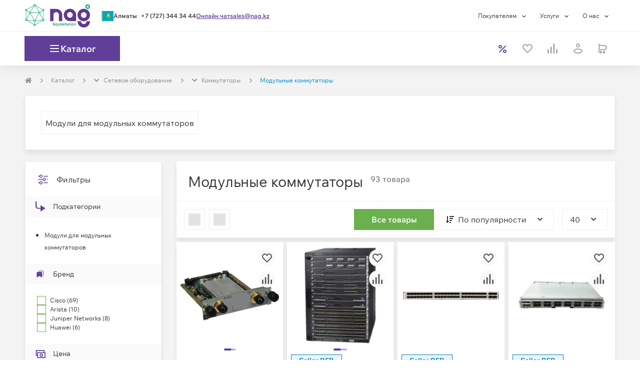

--- FILE ---
content_type: text/html; charset=utf-8
request_url: https://shop.nag.kz/catalog/33885.modulnye-kommutatory
body_size: 102183
content:
<!DOCTYPE html><html lang="ru"><head><meta charSet="UTF-8" data-next-head=""/><meta content="width=device-width, initial-scale=1, maximum-scale=1, viewport-fit=cover" name="viewport" data-next-head=""/><script async="" src="https://cdn.nag.shop/big-brother.public.scripts/loadBb.js" data-next-head=""></script><meta content="IE=edge" http-equiv="X-UA-Compatible" data-next-head=""/><link href="https://cdn.nag.shop/shop-next.public.files/favicon.ico" rel="icon" data-next-head=""/><link href="https://cdn.nag.shop/shop-next.public.files/favicons/apple-icon-57x57.png" rel="apple-touch-icon" sizes="57x57" data-next-head=""/><link href="https://cdn.nag.shop/shop-next.public.files/favicons/apple-icon-60x60.png" rel="apple-touch-icon" sizes="60x60" data-next-head=""/><link href="https://cdn.nag.shop/shop-next.public.files/favicons/apple-icon-72x72.png" rel="apple-touch-icon" sizes="72x72" data-next-head=""/><link href="https://cdn.nag.shop/shop-next.public.files/favicons/apple-icon-76x76.png" rel="apple-touch-icon" sizes="76x76" data-next-head=""/><link href="https://cdn.nag.shop/shop-next.public.files/favicons/apple-icon-114x114.png" rel="apple-touch-icon" sizes="114x114" data-next-head=""/><link href="https://cdn.nag.shop/shop-next.public.files/favicons/apple-icon-120x120.png" rel="apple-touch-icon" sizes="120x120" data-next-head=""/><link href="https://cdn.nag.shop/shop-next.public.files/favicons/apple-icon-144x144.png" rel="apple-touch-icon" sizes="144x144" data-next-head=""/><link href="https://cdn.nag.shop/shop-next.public.files/favicons/apple-icon-152x152.png" rel="apple-touch-icon" sizes="152x152" data-next-head=""/><link href="https://cdn.nag.shop/shop-next.public.files/favicons/apple-icon-180x180.png" rel="apple-touch-icon" sizes="180x180" data-next-head=""/><link href="https://cdn.nag.shop/shop-next.public.files/favicons/android-icon-192x192.png" rel="icon" sizes="192x192" type="image/png" data-next-head=""/><link href="https://cdn.nag.shop/shop-next.public.files/favicons/favicon-32x32.png" rel="icon" sizes="32x32" type="image/png" data-next-head=""/><link href="https://cdn.nag.shop/shop-next.public.files/favicons/favicon-96x96.png" rel="icon" sizes="96x96" type="image/png" data-next-head=""/><link href="https://cdn.nag.shop/shop-next.public.files/favicons/favicon-16x16.png" rel="icon" sizes="16x16" type="image/png" data-next-head=""/><link href="https://cdn.nag.shop/shop-next.public.files/manifest.json" rel="manifest" data-next-head=""/><link href="https://shop.nag.kz/catalog/33885.modulnye-kommutatory" rel="canonical" data-next-head=""/><meta content="#ffffff" name="msapplication-TileColor" data-next-head=""/><meta content="https://cdn.nag.shop/shop-next.public.files/favicons/ms-icon-144x144.png" name="msapplication-TileImage" data-next-head=""/><meta content="#ffffff" name="theme-color" data-next-head=""/><title data-next-head="">Модульные коммутаторы купить в интернет-магазине НАГ: каталог с ценами, характеристиками</title><meta content="Модульные коммутаторы оптом и в розницу в интернет-магазине НАГ: подробные описания, технические характеристики, фотографии, цены. ✅ Доставка по Казахстану. ✅ Комплексная техподдержка и сервис." name="description" data-next-head=""/><meta content="Модульные коммутаторы купить в интернет-магазине НАГ: каталог с ценами, характеристиками" name="title" data-next-head=""/><meta content="website" property="og:type" data-next-head=""/><meta content="shop.nag.kz" property="og:site_name" data-next-head=""/><meta content="https://shop.nag.kz/catalog/33885.modulnye-kommutatory" property="og:url" data-next-head=""/><meta content="Модульные коммутаторы купить в интернет-магазине НАГ: каталог с ценами, характеристиками" property="og:title" data-next-head=""/><meta content="Модульные коммутаторы оптом и в розницу в интернет-магазине НАГ: подробные описания, технические характеристики, фотографии, цены. ✅ Доставка по Казахстану. ✅ Комплексная техподдержка и сервис." property="og:description" data-next-head=""/><meta content="https://cdn.nag.shop/shop-next.public.files/assets/images/logos/shop_social.png" property="og:image" data-next-head=""/><link data-next-font="size-adjust" rel="preconnect" href="/" crossorigin="anonymous"/><link rel="preload" href="https://cdn.nag.shop/shop-next.public.files/_next/static/css/f86d77c2cd5016aa.css" as="style"/><link rel="preload" href="https://cdn.nag.shop/shop-next.public.files/_next/static/css/a803bd1253a5844d.css" as="style"/><link rel="preload" href="https://cdn.nag.shop/shop-next.public.files/_next/static/css/8fa7fba9a3767497.css" as="style"/><link rel="preload" href="https://cdn.nag.shop/shop-next.public.files/_next/static/css/a1f839c1366fb7a2.css" as="style"/><meta name="sentry-trace" content="6a0f9369cfcf6d29bff1ec34dcf71159-35271918481f72f4-0"/><meta name="baggage" content="sentry-environment=production,sentry-release=edf3a518f780b416c31c250a790d596ecd196cec,sentry-public_key=4df0f019a6dc0a1b2382fb757cb3b806,sentry-trace_id=6a0f9369cfcf6d29bff1ec34dcf71159,sentry-sampled=false,sentry-sample_rand=0.2769613442364727,sentry-sample_rate=0.01"/><link rel="stylesheet" href="https://cdn.nag.shop/shop-next.public.files/_next/static/css/f86d77c2cd5016aa.css" data-n-g=""/><link rel="stylesheet" href="https://cdn.nag.shop/shop-next.public.files/_next/static/css/a803bd1253a5844d.css" data-n-p=""/><link rel="stylesheet" href="https://cdn.nag.shop/shop-next.public.files/_next/static/css/8fa7fba9a3767497.css" data-n-p=""/><link rel="stylesheet" href="https://cdn.nag.shop/shop-next.public.files/_next/static/css/a1f839c1366fb7a2.css"/><noscript data-n-css=""></noscript><script defer="" noModule="" src="https://cdn.nag.shop/shop-next.public.files/_next/static/chunks/polyfills-42372ed130431b0a.js"></script><script defer="" src="https://cdn.nag.shop/shop-next.public.files/_next/static/chunks/5747.2d8815c50ae54272.js"></script><script defer="" src="https://cdn.nag.shop/shop-next.public.files/_next/static/chunks/6647-27d2e9786b5d86b7.js"></script><script defer="" src="https://cdn.nag.shop/shop-next.public.files/_next/static/chunks/3162-cd3527daff89486e.js"></script><script defer="" src="https://cdn.nag.shop/shop-next.public.files/_next/static/chunks/5832.0d1ecabaa571c6c8.js"></script><script src="https://cdn.nag.shop/shop-next.public.files/_next/static/chunks/webpack-4cd580ff82219bb2.js" defer=""></script><script src="https://cdn.nag.shop/shop-next.public.files/_next/static/chunks/framework-874d60afbc714d5f.js" defer=""></script><script src="https://cdn.nag.shop/shop-next.public.files/_next/static/chunks/main-8d4a9c54b7d6237c.js" defer=""></script><script src="https://cdn.nag.shop/shop-next.public.files/_next/static/chunks/pages/_app-b4ecd58ab78057a4.js" defer=""></script><script src="https://cdn.nag.shop/shop-next.public.files/_next/static/chunks/1148-69992acb14423254.js" defer=""></script><script src="https://cdn.nag.shop/shop-next.public.files/_next/static/chunks/983-a98301d1d72d6998.js" defer=""></script><script src="https://cdn.nag.shop/shop-next.public.files/_next/static/chunks/4970-7125488352e965db.js" defer=""></script><script src="https://cdn.nag.shop/shop-next.public.files/_next/static/chunks/3227-ca5e72725e749f51.js" defer=""></script><script src="https://cdn.nag.shop/shop-next.public.files/_next/static/chunks/6012-fb34710f85152d0d.js" defer=""></script><script src="https://cdn.nag.shop/shop-next.public.files/_next/static/chunks/84-98fb6e0c26d7212f.js" defer=""></script><script src="https://cdn.nag.shop/shop-next.public.files/_next/static/chunks/9071-177be41f10a2381f.js" defer=""></script><script src="https://cdn.nag.shop/shop-next.public.files/_next/static/chunks/1593-63a0ac4b97f3002d.js" defer=""></script><script src="https://cdn.nag.shop/shop-next.public.files/_next/static/chunks/7676-5b96dbd45af3f32f.js" defer=""></script><script src="https://cdn.nag.shop/shop-next.public.files/_next/static/chunks/5434-c8a227c1a4d16225.js" defer=""></script><script src="https://cdn.nag.shop/shop-next.public.files/_next/static/chunks/3112-10dcf9a979564985.js" defer=""></script><script src="https://cdn.nag.shop/shop-next.public.files/_next/static/chunks/6788-b38ed5d2a5f4a3bb.js" defer=""></script><script src="https://cdn.nag.shop/shop-next.public.files/_next/static/chunks/1409-6fbd5499fb20c54a.js" defer=""></script><script src="https://cdn.nag.shop/shop-next.public.files/_next/static/chunks/6811-4c476f8239a75283.js" defer=""></script><script src="https://cdn.nag.shop/shop-next.public.files/_next/static/chunks/3312-27295b3aabff6c46.js" defer=""></script><script src="https://cdn.nag.shop/shop-next.public.files/_next/static/chunks/7991-e175621a6b37fe88.js" defer=""></script><script src="https://cdn.nag.shop/shop-next.public.files/_next/static/chunks/2718-c1990c27f8cf068e.js" defer=""></script><script src="https://cdn.nag.shop/shop-next.public.files/_next/static/chunks/117-15dc2d73338c2d80.js" defer=""></script><script src="https://cdn.nag.shop/shop-next.public.files/_next/static/chunks/6657-afca5fa5dbf89923.js" defer=""></script><script src="https://cdn.nag.shop/shop-next.public.files/_next/static/chunks/8507-2a1a93eb0839fda6.js" defer=""></script><script src="https://cdn.nag.shop/shop-next.public.files/_next/static/chunks/2611-7cb904c2d3e787e8.js" defer=""></script><script src="https://cdn.nag.shop/shop-next.public.files/_next/static/chunks/5768-7190997e1badb3ba.js" defer=""></script><script src="https://cdn.nag.shop/shop-next.public.files/_next/static/chunks/2120-46ef3806239492fb.js" defer=""></script><script src="https://cdn.nag.shop/shop-next.public.files/_next/static/chunks/pages/catalog/%5B...slug%5D-f5d700de157b4c26.js" defer=""></script><script src="https://cdn.nag.shop/shop-next.public.files/_next/static/edf3a518f780b416c31c250a790d596ecd196cec/_buildManifest.js" defer=""></script><script src="https://cdn.nag.shop/shop-next.public.files/_next/static/edf3a518f780b416c31c250a790d596ecd196cec/_ssgManifest.js" defer=""></script><style id="__jsx-3508041307">svg.jsx-3508041307{color:inherit;-webkit-user-select:none;-moz-user-select:none;-ms-user-select:none;user-select:none}svg.jsx-3508041307:hover{color:inherit}</style><style id="__jsx-1262650266">.loading-placeholder.jsx-1262650266{position:absolute;width:100%;top:0;height:4px}.popup__trigger.jsx-1262650266{display:block;cursor:pointer;height:auto}.dialog-content-wrapper.jsx-1262650266{min-height:auto}.dialog_full-height.jsx-1262650266{display:-webkit-box;display:-webkit-flex;display:-moz-box;display:-ms-flexbox;display:flex;-webkit-box-orient:vertical;-webkit-box-direction:normal;-webkit-flex-direction:column;-moz-box-orient:vertical;-moz-box-direction:normal;-ms-flex-direction:column;flex-direction:column;height:100%}</style><style id="__jsx-2c63a9fa8d04345f">svg.jsx-2c63a9fa8d04345f{-webkit-user-select:none;-moz-user-select:none;-ms-user-select:none;user-select:none}</style><style id="__jsx-939017263c854ba3">div.jsx-939017263c854ba3{-webkit-box-align:center;-webkit-align-items:center;-moz-box-align:center;-ms-flex-align:center;align-items:center;display:-webkit-box;display:-webkit-flex;display:-moz-box;display:-ms-flexbox;display:flex;height:24px;-webkit-box-pack:center;-webkit-justify-content:center;-moz-box-pack:center;-ms-flex-pack:center;justify-content:center;width:24px}</style><style id="__jsx-2167486910">.loading-placeholder.jsx-2167486910{position:absolute;width:100%;top:0;height:4px}.popup__trigger.jsx-2167486910{display:inline-block;cursor:pointer;height:auto}.dialog-content-wrapper.jsx-2167486910{min-height:auto}.dialog_full-height.jsx-2167486910{display:-webkit-box;display:-webkit-flex;display:-moz-box;display:-ms-flexbox;display:flex;-webkit-box-orient:vertical;-webkit-box-direction:normal;-webkit-flex-direction:column;-moz-box-orient:vertical;-moz-box-direction:normal;-ms-flex-direction:column;flex-direction:column;height:100%}</style><style id="__jsx-1392ff9024e9a4a1">div.jsx-1392ff9024e9a4a1:nth-child(-n+3){-webkit-box-ordinal-group:0;-webkit-order:-1;-moz-box-ordinal-group:0;-ms-flex-order:-1;order:-1}</style><style id="__jsx-4051766294">                </style><style id="__jsx-3661470601">i.jsx-3661470601{display:inline-block;vertical-align:middle;width:8px;height:8px;background:url(https://cdn.nag.shop/shop-next.public.files/assets/img/icons/right_angle.svg)center no-repeat;margin-right:0px;margin-left:0px;-webkit-background-size:contain;-moz-background-size:contain;-o-background-size:contain;background-size:contain}</style><style id="__jsx-2010531623">.dropdown-breadcrumbs.jsx-2010531623{display:none;-webkit-transition:all 0.35s;-moz-transition:all 0.35s;-o-transition:all 0.35s;transition:all 0.35s}.dropdown-breadcrumbs.jsx-2010531623 li.jsx-2010531623{padding:0}.has-dropdown.jsx-2010531623:hover{background:white;padding:7px;margin:-7px;border:1px solid#e5e5e5;border-bottom-color:transparent!important;-webkit-transition:all 0.35s;-moz-transition:all 0.35s;-o-transition:all 0.35s;transition:all 0.35s}.has-dropdown.jsx-2010531623{position:relative;-webkit-transition:all 0.35s;-moz-transition:all 0.35s;-o-transition:all 0.35s;transition:all 0.35s}.has-dropdown.jsx-2010531623:hover::after{content:" ";height:5px;background:#fff;width:100%;position:absolute;bottom:-3px;left:0;z-index:2}.has-dropdown.jsx-2010531623:hover .dropdown-breadcrumbs.jsx-2010531623{display:block;position:absolute;background:white;list-style:none;border:1px solid#e5e5e5;-webkit-box-shadow:0 4px 3px rgba(0,0,0,.05),0 0 0 rgba(0,0,0,.01);-moz-box-shadow:0 4px 3px rgba(0,0,0,.05),0 0 0 rgba(0,0,0,.01);box-shadow:0 4px 3px rgba(0,0,0,.05),0 0 0 rgba(0,0,0,.01);z-index:12;min-width:-webkit-calc(100% + 2px);min-width:-moz-calc(100% + 2px);min-width:calc(100% + 2px);width:-webkit-max-content;width:-moz-max-content;width:max-content;left:-1px;padding:8px;border-top:unset;-webkit-transition:all 0.35s;-moz-transition:all 0.35s;-o-transition:all 0.35s;transition:all 0.35s}</style><style id="__jsx-2104519443">@media(max-width:768px){.row-breadcrumbs{background-color:#FFFFFF;width:100%}}ol.MuiBreadcrumbs-ol,.breadcrumbs-skeleton{display:-webkit-box;display:-webkit-flex;display:-moz-box;display:-ms-flexbox;display:flex;margin:20px 0;max-height:20px;padding:0;-webkit-flex-wrap:wrap;-ms-flex-wrap:wrap;flex-wrap:wrap;list-style:none;-webkit-box-align:center;-webkit-align-items:center;-moz-box-align:center;-ms-flex-align:center;align-items:center}@media(max-width:768px){ol.MuiBreadcrumbs-ol{margin:15px}}.MuiBreadcrumbs-li{font-weight:400;font-size:12px;margin:0}li.MuiBreadcrumbs-separator{margin-left:15px;margin-right:15px}</style><style id="__jsx-3724976857">.MuiBreadcrumbs-li{color:#008ccb}.MuiBreadcrumbs-li a{color:#8C8C8C}.MuiBreadcrumbs-li>div{border:1px solid transparent}</style><style id="__jsx-3156067737">.subcategory{-webkit-border-radius:1px;-moz-border-radius:1px;border-radius:1px;padding:8px;margin:8px;background:#FEFEFE;border:1px solid #EEEEEE;color:#333333;height:45px;position:relative}.subcategory:hover{background:#FEFEFE;-webkit-box-shadow:1px 5px 10px rgba(0,0,0,.13);-moz-box-shadow:1px 5px 10px rgba(0,0,0,.13);box-shadow:1px 5px 10px rgba(0,0,0,.13);color:#734EB1}.subcategory:hover::after{content:"";position:absolute;bottom:-1px;left:0;width:100%;height:2px;background:#B68BFF}</style><style id="__jsx-1433873595">.children.jsx-1433873595{display:-webkit-box;display:-webkit-flex;display:-moz-box;display:-ms-flexbox;display:flex;-webkit-box-pack:start;-webkit-justify-content:flex-start;-moz-box-pack:start;-ms-flex-pack:start;justify-content:flex-start;-webkit-flex-wrap:wrap;-ms-flex-wrap:wrap;flex-wrap:wrap}.collapsible.jsx-1433873595{display:-webkit-box;display:-webkit-flex;display:-moz-box;display:-ms-flexbox;display:flex;-webkit-box-pack:start;-webkit-justify-content:flex-start;-moz-box-pack:start;-ms-flex-pack:start;justify-content:flex-start;-webkit-flex-wrap:wrap;-ms-flex-wrap:wrap;flex-wrap:wrap;width:100%;-webkit-transition:max-height 0.35s;-moz-transition:max-height 0.35s;-o-transition:max-height 0.35s;transition:max-height 0.35s;max-height:0px;overflow:hidden}.collapsible.jsx-1433873595 .subcategory{width:unset}.collapsible.--open.jsx-1433873595{max-height:-60px}</style><style id="__jsx-1742359378">div.jsx-1742359378{border-bottom:none;-webkit-box-shadow:unset;-moz-box-shadow:unset;box-shadow:unset}</style><style id="__jsx-1244060470">div.jsx-1244060470{margin-bottom:23px;margin-top:unset;                        border: 1px solid #EEEEEE;border-bottom:1px solid #EEEEEE;-webkit-box-shadow:0 7px 10px rgba(0, 0, 0, 0.07);-moz-box-shadow:0 7px 10px rgba(0, 0, 0, 0.07);box-shadow:0 7px 10px rgba(0, 0, 0, 0.07)}</style><style id="__jsx-493bf01e6b84c25a">.children a:hover,.children a:active,.children a:focus,a.show-all:hover,a.show-all:active,a.show-all:focus{text-decoration:none;outline:none;-webkit-transition:none;-moz-transition:none;-o-transition:none;transition:none}</style><style id="__jsx-1268168147">i.jsx-1268168147{display:block;vertical-align:unset;width:24px;height:24px;background:url(https://cdn.nag.shop/shop-next.public.files/assets/img/icons/filter.svg)center no-repeat;margin-right:15px;margin-left:0px;-webkit-background-size:contain;-moz-background-size:contain;-o-background-size:contain;background-size:contain}</style><style id="__jsx-2965478718">div.content-block-title.jsx-2965478718{display:-webkit-box;display:-webkit-flex;display:-moz-box;display:-ms-flexbox;display:flex;-webkit-box-pack:justify;-webkit-justify-content:space-between;-moz-box-pack:justify;-ms-flex-pack:justify;justify-content:space-between;border-bottom:unset;word-break:break-word}div.content-block-title.jsx-2965478718>div.jsx-2965478718{display:-webkit-box;display:-webkit-flex;display:-moz-box;display:-ms-flexbox;display:flex;margin:0 23px -1px 23px;border-bottom:unset;padding:23px 0}</style><style id="__jsx-3665035105">i.jsx-3665035105{display:block;vertical-align:unset;width:20px;height:20px;background:url(https://cdn.nag.shop/shop-next.public.files/assets/img/icons/downright.svg)center no-repeat;margin-right:15px;margin-left:0px;-webkit-background-size:contain;-moz-background-size:contain;-o-background-size:contain;background-size:contain}</style><style id="__jsx-808111535">i.jsx-808111535{display:block;vertical-align:unset;width:20px;height:20px;background:url(https://cdn.nag.shop/shop-next.public.files/assets/img/icons/bookmark.svg)center no-repeat;margin-right:15px;margin-left:0px;-webkit-background-size:contain;-moz-background-size:contain;-o-background-size:contain;background-size:contain}</style><style id="__jsx-1001107899">svg.jsx-1001107899{color:#FFFFFF;-webkit-user-select:none;-moz-user-select:none;-ms-user-select:none;user-select:none}svg.jsx-1001107899:hover{color:#FFFFFF}</style><style id="__jsx-472002918">div.jsx-472002918>*.jsx-472002918{width:auto}div.jsx-472002918>small.jsx-472002918{color:#A3A3A3;display:block;font-size:12px}label.jsx-472002918{-webkit-box-align:center;-webkit-align-items:center;-moz-box-align:center;-ms-flex-align:center;align-items:center;cursor:pointer;display:-webkit-box;display:-webkit-flex;display:-moz-box;display:-ms-flexbox;display:flex;-webkit-box-orient:horizontal;-webkit-box-direction:normal;-webkit-flex-direction:row;-moz-box-orient:horizontal;-moz-box-direction:normal;-ms-flex-direction:row;flex-direction:row;font-size:12px;margin:0;pointer-events:auto;-webkit-user-select:none;-moz-user-select:none;-ms-user-select:none;user-select:none}label.jsx-472002918 span.jsx-472002918{color:#333333}.checkbox-default.jsx-472002918,.checkbox-tumbler.jsx-472002918{-webkit-box-align:center;-webkit-align-items:center;-moz-box-align:center;-ms-flex-align:center;align-items:center;display:flex}.checkbox-wrapper.jsx-472002918{cursor:pointer}.checkbox-tumbler.jsx-472002918 .checkbox.disabled.jsx-472002918{background:#EEEEEE}.checkbox-default.jsx-472002918 div.checkbox.jsx-472002918,.checkbox-tumbler.jsx-472002918 div.checkbox.jsx-472002918{margin-right:8px}.checkbox-default.jsx-472002918 div.checkbox.jsx-472002918{-webkit-box-align:center;-webkit-align-items:center;-moz-box-align:center;-ms-flex-align:center;align-items:center;display:-webkit-box;display:-webkit-flex;display:-moz-box;display:-ms-flexbox;display:flex;-webkit-transition:box-shadow 0.35s;-moz-transition:box-shadow 0.35s;-o-transition:box-shadow 0.35s;transition:box-shadow 0.35s}.checkbox-default.jsx-472002918:hover div.checkbox.jsx-472002918:not(.disabled){-webkit-box-shadow:0px 7px 10px rgba(0,0,0,.07);-moz-box-shadow:0px 7px 10px rgba(0,0,0,.07);box-shadow:0px 7px 10px rgba(0,0,0,.07)}.checkbox-tumbler.jsx-472002918 div.checkbox.jsx-472002918{background:#A3A3A3;-webkit-border-radius:16px;-moz-border-radius:16px;border-radius:16px;height:22px;min-height:22px;min-width:36px;-webkit-transition:all 0.35s;-moz-transition:all 0.35s;-o-transition:all 0.35s;transition:all 0.35s;width:36px}.checkbox-tumbler.jsx-472002918 div.checkbox.jsx-472002918::before{background:#FFFFFF;-webkit-border-radius:50%;-moz-border-radius:50%;border-radius:50%;content:"";display:block;height:18px;left:2px;min-height:18px;min-width:18px;position:relative;top:2px;-webkit-transition:all 0.35s;-moz-transition:all 0.35s;-o-transition:all 0.35s;transition:all 0.35s;width:18px}.checkbox-tumbler.jsx-472002918 input.jsx-472002918:checked+div.checkbox.jsx-472002918:not(.disabled){background:#6AB04C}.checkbox-tumbler.jsx-472002918 input.jsx-472002918:checked+div.checkbox.jsx-472002918::before{left:16px}</style><style id="__jsx-3963049955">.filter-checkbox-list.jsx-3963049955{display:-webkit-box;display:-webkit-flex;display:-moz-box;display:-ms-flexbox;display:flex;-webkit-box-orient:vertical;-webkit-box-direction:normal;-webkit-flex-direction:column;-moz-box-orient:vertical;-moz-box-direction:normal;-ms-flex-direction:column;flex-direction:column;gap:8px}.filter-checkbox.jsx-3963049955:nth-child(n + 6){display:none}</style><style id="__jsx-2677287546">.filter-checkbox-list.jsx-2677287546{display:-webkit-box;display:-webkit-flex;display:-moz-box;display:-ms-flexbox;display:flex;-webkit-box-orient:vertical;-webkit-box-direction:normal;-webkit-flex-direction:column;-moz-box-orient:vertical;-moz-box-direction:normal;-ms-flex-direction:column;flex-direction:column;gap:8px}</style><style id="__jsx-403782627">i.jsx-403782627{display:block;vertical-align:unset;width:20px;height:20px;background:url(https://cdn.nag.shop/shop-next.public.files/assets/img/icons/money.svg)center no-repeat;margin-right:15px;margin-left:0px;-webkit-background-size:contain;-moz-background-size:contain;-o-background-size:contain;background-size:contain}</style><style id="__jsx-3659840799">.eos-success.jsx-3659840799{color:#8C8C8C;display:block;font-size:14px;margin-top:6px}.eos-error.jsx-3659840799{color:#EF403D;font-size:12px;min-height:18px;display:block;margin-top:8px;position:absolute;line-height:1.5;padding-bottom:8px}</style><style id="__jsx-2251623014">input[type="text"],input[type="number"]{background-clip:padding-box}.input-block{font-size:14px;line-height:24px;position:relative}.input-label{position:relative}.input-label:hover i.input-icon,.input-block:hover .show-button{color:#B68BFF}.input-block:focus-within i.input-icon,.input-block:focus-within .show-button{color:#603F99}i.input-icon{font-size:24px;height:24px;line-height:24px;position:absolute;right:0;text-align:center;top:50%;-webkit-transform:translatey(-50%);-moz-transform:translatey(-50%);-ms-transform:translatey(-50%);-o-transform:translatey(-50%);transform:translatey(-50%);-webkit-transition:color.35s ease-out;-moz-transition:color.35s ease-out;-o-transition:color.35s ease-out;transition:color.35s ease-out;width:24px!important;display:-webkit-box;display:-webkit-flex;display:-moz-box;display:-ms-flexbox;display:flex;-webkit-box-align:center;-webkit-align-items:center;-moz-box-align:center;-ms-flex-align:center;align-items:center}.input-block>small{display:block;margin-top:unset}.input-block label{margin:0;-webkit-user-select:none;-moz-user-select:none;-ms-user-select:none;user-select:none;display:-webkit-box;display:-webkit-flex;display:-moz-box;display:-ms-flexbox;display:flex;-webkit-box-orient:vertical;-webkit-box-direction:reverse;-webkit-flex-flow:column-reverse;-moz-box-orient:vertical;-moz-box-direction:reverse;-ms-flex-flow:column-reverse;flex-flow:column-reverse;color:#333333}.input-block input,.input-block .label-float{-webkit-transition:all 0.35s;-moz-transition:all 0.35s;-o-transition:all 0.35s;transition:all 0.35s;-ms-touch-action:-ms-manipulation;-ms-touch-action:manipulation;touch-action:manipulation}.input-block .label-float{position:absolute;white-space:nowrap;cursor:text;}.input-block input:hover{border:1px solid #B68BFF}.input-block input:focus{border:1px solid #734EB1}.input-block input:focus::-webkit-input-placeholder{opacity:1}.input-block input::-webkit-input-placeholder{color:#A3A3A3}.input-block input:-moz-placeholder{color:#A3A3A3}.input-block input::-moz-placeholder{color:#A3A3A3}.input-block input:-ms-input-placeholder{color:#A3A3A3}.input-block input::-ms-input-placeholder{color:#A3A3A3}.input-block input::placeholder{color:#A3A3A3}.input-block input:not(:-ms-input-placeholder)+span,.input-block input:focus+span{color:#333333;-ms-transform:translate(0px,-49px);transform:translate(0px,-49px);cursor:default;font-size:14px;font-weight:normal}.input-block input:not(:placeholder-shown)+span,.input-block input:focus+span{color:#333333;-webkit-transform:translate(0px,-49px);-moz-transform:translate(0px,-49px);-ms-transform:translate(0px,-49px);-o-transform:translate(0px,-49px);transform:translate(0px,-49px);cursor:default;font-size:14px;font-weight:normal}.input-block input:disabled{cursor:not-allowed;background:#EEEEEE;border:1px solid #EEEEEE;color:#A3A3A3}.input-block .number-control.disabled{opacity:0;-webkit-user-select:none;-moz-user-select:none;-ms-user-select:none;user-select:none;pointer-events:none}.show-button{width:24px;height:24px;position:absolute;display:grid;-webkit-align-content:center;-ms-flex-line-pack:center;align-content:center;-webkit-box-pack:center;-webkit-justify-content:center;-moz-box-pack:center;-ms-flex-pack:center;justify-content:center;place-content:center;cursor:pointer;right:15px;top:50%;-webkit-transform:translatey(-50%);-moz-transform:translatey(-50%);-ms-transform:translatey(-50%);-o-transform:translatey(-50%);transform:translatey(-50%)}.input-block__minus,.input-block__plus{position:absolute;padding:17px 18.38px;border:1px solid#eee;-webkit-transition:all 0.35s;-moz-transition:all 0.35s;-o-transition:all 0.35s;transition:all 0.35s}.input-block__minus:active,.input-block__plus:active{border:1px solid#6ab04c;background:#6ab04c}.input-block__minus:before,.input-block__plus:before{position:absolute;top:50%;left:50%;-webkit-transform:translate(-50%,-50%);-moz-transform:translate(-50%,-50%);-ms-transform:translate(-50%,-50%);-o-transform:translate(-50%,-50%);transform:translate(-50%,-50%)}.input-block__minus{border-right:unset}.input-block__plus{right:0px;border-left:unset}.hidden{display:none}</style><style id="__jsx-3739025578">.input-block.jsx-3739025578{display:block;margin:0;width:100%;-webkit-box-shadow:unset;-moz-box-shadow:unset;box-shadow:unset}.input-block.jsx-3739025578>*.jsx-3739025578{width:100%}i.input-icon.jsx-3739025578{color:#333333;cursor:default}.placeholder.jsx-3739025578{color:#A3A3A3;font-size:16px;opacity:1;-webkit-transition:inherit;-moz-transition:inherit;-o-transition:inherit;transition:inherit}.jsx-3739025578::-webkit-input-placeholder{font-size:16px;opacity:1;-webkit-transition:inherit;transition:inherit}.jsx-3739025578:-moz-placeholder{font-size:16px;opacity:1;-moz-transition:inherit;transition:inherit}.jsx-3739025578::-moz-placeholder{font-size:16px;opacity:1;-moz-transition:inherit;transition:inherit}.jsx-3739025578:-ms-input-placeholder{font-size:16px;opacity:1;transition:inherit}.jsx-3739025578::-ms-input-placeholder{font-size:16px;opacity:1;transition:inherit}.jsx-3739025578::placeholder{font-size:16px;opacity:1;-webkit-transition:inherit;-moz-transition:inherit;-o-transition:inherit;transition:inherit}</style><style id="__jsx-5e25b7fc29dbba4f">.range-inputs.jsx-73903911feda664e{display:-webkit-box;display:-webkit-flex;display:-moz-box;display:-ms-flexbox;display:flex;-webkit-box-pack:justify;-webkit-justify-content:space-between;-moz-box-pack:justify;-ms-flex-pack:justify;justify-content:space-between;margin:13px 0 24px}.range-inputs.jsx-73903911feda664e div.jsx-73903911feda664e{width:46%}</style><style id="__jsx-3f51f6c03a84d131">.range-inputs.jsx-73903911feda664e .input-block{min-height:unset}</style><style id="__jsx-3158689343">i.jsx-3158689343{display:block;vertical-align:unset;width:20px;height:20px;background:url(https://cdn.nag.shop/shop-next.public.files/assets/img/icons/custom_filter.svg)center no-repeat;margin-right:15px;margin-left:0px;-webkit-background-size:contain;-moz-background-size:contain;-o-background-size:contain;background-size:contain}</style><style id="__jsx-481744017">.catalog-checkbox.jsx-481744017:nth-child(n + 6){display:none}</style><style id="__jsx-4233074714">ul.jsx-4233074714{margin-bottom:0;padding-left:0}.filter-category.jsx-4233074714:nth-child(n + 6){display:none}</style><style id="__jsx-781575046">div.jsx-781575046{margin-bottom:unset;margin-top:unset;                        border: 1px solid #EEEEEE;border-bottom:1px solid #EEEEEE;-webkit-box-shadow:0 7px 10px rgba(0, 0, 0, 0.07);-moz-box-shadow:0 7px 10px rgba(0, 0, 0, 0.07);box-shadow:0 7px 10px rgba(0, 0, 0, 0.07)}</style><style id="__jsx-2246158011">div.content-block-title.jsx-2246158011{display:-webkit-box;display:-webkit-flex;display:-moz-box;display:-ms-flexbox;display:flex;-webkit-box-pack:justify;-webkit-justify-content:space-between;-moz-box-pack:justify;-ms-flex-pack:justify;justify-content:space-between;border-bottom:1px solid #EEEEEE;word-break:break-word}div.content-block-title.jsx-2246158011>div.jsx-2246158011{display:-webkit-box;display:-webkit-flex;display:-moz-box;display:-ms-flexbox;display:flex;margin:0 23px -1px 23px;border-bottom:2px solid #734eb1;padding:23px 0}</style><style id="__jsx-2862752940">div.icons.jsx-2862752940{display:-webkit-box;display:-webkit-flex;display:-moz-box;display:-ms-flexbox;display:flex;list-style:none;-webkit-padding-start:0;-moz-padding-start:0;padding-inline-start:0;margin:0;margin-right:8px}div.icons.jsx-2862752940 button{padding:8px;height:42px;min-width:0}div.icons.jsx-2862752940 button:nth-child(2){margin-right:8px}@media(min-width:577px){div.icons.jsx-2862752940 button:first-of-type{display:none}}@media(max-width:576px){div.icons.jsx-2862752940{margin-left:-10px}}</style><style id="__jsx-2314759369">@media(min-width:769px){.btn-sort-expander.jsx-2314759369{display:none}}@media(max-width:576px){.btn-sort-expander.jsx-2314759369{margin-right:4px}}</style><style id="__jsx-1075581848">.btn-sort-expander button{padding:8px 15px!important;min-width:0}</style><style id="__jsx-1702385073">.sort.jsx-1702385073{overflow:hidden}@media(max-width:768px){.sort.jsx-1702385073{position:absolute}.sort.jsx-1702385073 .MuiFormControl-root{opacity:0;position:absolute;z-index:-1}}</style><style id="__jsx-2029177913">.count .select-options li{margin-left:0}@media(max-width:576px){.count{display:none}}</style><style id="__jsx-4085423747">@media(max-width:768px){.bowl__sort .filter-expander-btn{margin-left:15px}}@media(max-width:576px){.bowl__sort .filter-expander-btn{margin-right:-10px;margin-left:4px}}</style><style id="__jsx-3293097491">.bowl__sort.jsx-3293097491{position:relative;display:-webkit-box;display:-webkit-flex;display:-moz-box;display:-ms-flexbox;display:flex;opacity:1;pointer-events:auto}.bowl__sort.--search.jsx-3293097491{-webkit-flex-wrap:wrap;-ms-flex-wrap:wrap;flex-wrap:wrap}</style><style id="__jsx-c509c99d17befa41">.sort small,.count small{margin:0!important}.bowl__sort .count .select-selected{width:-webkit-fit-content!important;width:-moz-fit-content!important;width:fit-content!important}.bowl__sort .content-width{width:0!important}</style><style id="__jsx-2501417631">div.jsx-2501417631{margin-bottom:unset;margin-top:unset;                        border: initial;border-bottom:1px solid #EEEEEE;-webkit-box-shadow:0 7px 10px rgba(0, 0, 0, 0.07);-moz-box-shadow:0 7px 10px rgba(0, 0, 0, 0.07);box-shadow:0 7px 10px rgba(0, 0, 0, 0.07)}</style><style id="__jsx-2022315903">.item-labels{display:-webkit-box;display:-webkit-flex;display:-moz-box;display:-ms-flexbox;display:flex;width:100%;gap:8px;-webkit-box-align:baseline;-webkit-align-items:baseline;-moz-box-align:baseline;-ms-flex-align:baseline;align-items:baseline;-webkit-box-pack:justify;-webkit-justify-content:space-between;-moz-box-pack:justify;-ms-flex-pack:justify;justify-content:space-between;z-index:2}@media(max-width:768px){.item-labels{-webkit-box-align:first baseline;-webkit-align-items:first baseline;-moz-box-align:first baseline;-ms-flex-align:first baseline;align-items:first baseline;-webkit-box-orient:vertical;-webkit-box-direction:normal;-webkit-flex-direction:column;-moz-box-orient:vertical;-moz-box-direction:normal;-ms-flex-direction:column;flex-direction:column}}</style><style id="__jsx-3745508886">span.jsx-3745508886{cursor:default}span.jsx-3745508886 .cents{font-size:12px}</style><style id="__jsx-102373872">.price-block.jsx-102373872:has(.price-label){width:100%;-webkit-box-pack:center;-webkit-justify-content:center;-moz-box-pack:center;-ms-flex-pack:center;justify-content:center;-webkit-box-align:center;-webkit-align-items:center;-moz-box-align:center;-ms-flex-align:center;align-items:center}.price-block.jsx-102373872 .cents{font-size: 14px;                    color: #8C8C8C}.price-block.jsx-102373872 .our-price.jsx-102373872 .cents{font-weight:400}.price-block.jsx-102373872 .sale-container.jsx-102373872{display:-webkit-box;display:-webkit-flex;display:-moz-box;display:-ms-flexbox;display:flex;gap:8px;-webkit-box-align:center;-webkit-align-items:center;-moz-box-align:center;-ms-flex-align:center;align-items:center;-webkit-box-pack:start;-webkit-justify-content:flex-start;-moz-box-pack:start;-ms-flex-pack:start;justify-content:flex-start}.price-block.jsx-102373872 .sale-container.jsx-102373872 .sale-chip.jsx-102373872{display:inline-block;width:39px;height:21px;background:#ef403d;-webkit-border-radius:72px;-moz-border-radius:72px;border-radius:72px;text-align:center}.price-block.jsx-102373872 .sale-container.jsx-102373872 .sale-percent.jsx-102373872{vertical-align:middle;color:#fff}</style><style id="__jsx-1684016331">.other-price{border:1px solid #EEEEEE;padding:8px;margin-top:10px;overflow:hidden;min-height:145px}.other-price p{text-align:left}.setout__price_message .popup__trigger{max-width:100%;width:100%}</style><style id="__jsx-28a6d227cb5edd5">.image-slider-container.jsx-28a6d227cb5edd5{isolation:isolate;position:relative}</style><style id="__jsx-2110564867">div.row.jsx-2110564867{opacity:1;pointer-events:auto}</style><style id="__jsx-2374048390">.jsx-wrapper-paginator.jsx-2374048390{position:relative;display:-webkit-box;display:-webkit-flex;display:-moz-box;display:-ms-flexbox;display:flex;-webkit-box-orient:horizontal;-webkit-box-direction:normal;-webkit-flex-direction:row;-moz-box-orient:horizontal;-moz-box-direction:normal;-ms-flex-direction:row;flex-direction:row;-webkit-flex-wrap:wrap;-ms-flex-wrap:wrap;flex-wrap:wrap}a.jsx-2374048390,span.jsx-2374048390{height:42px;padding-top:10px;text-align:center;width:42px}.jsx-arrow.jsx-2374048390{width:auto;padding:0 23px;-webkit-box-align:center;-webkit-align-items:center;-moz-box-align:center;-ms-flex-align:center;align-items:center;display:-webkit-inline-box;display:-webkit-inline-flex;display:-moz-inline-box;display:-ms-inline-flexbox;display:inline-flex;text-decoration:none}@media(max-width:320px){.jsx-arrow.jsx-2374048390{padding:0 15px}.jsx-arrow-left.jsx-2374048390{margin-right:0}}span.jsx-arrow-right.jsx-2374048390,a.jsx-arrow-right.jsx-2374048390{margin-right:0}a.jsx-2374048390:hover,span.jsx-2374048390:hover{cursor:pointer}a.disabled.jsx-2374048390,span.disabled.jsx-2374048390,a.disabled.jsx-2374048390:hover,span.disabled.jsx-2374048390:hover,span.dots.jsx-2374048390,span.dots.jsx-2374048390:hover{cursor:default}a.disabled.jsx-2374048390:hover,span.disabled.jsx-2374048390:hover{cursor:not-allowed}</style><style id="__jsx-186832341">.jsx-wrapper-paginator.jsx-186832341{padding:23px 8px 15px 8px;-webkit-box-pack:flex-end;-webkit-justify-content:flex-end;-moz-box-pack:flex-end;-ms-flex-pack:flex-end;justify-content:flex-end}@media(max-width:576px){.jsx-wrapper-paginator.jsx-186832341{-webkit-box-pack:justify!important;-webkit-justify-content:space-between!important;-moz-box-pack:justify!important;-ms-flex-pack:justify!important;justify-content:space-between!important;-webkit-flex-wrap:nowrap;-ms-flex-wrap:nowrap;flex-wrap:nowrap}}a.jsx-186832341,span.jsx-186832341{color:#603F99;border:1px solid #603F99;font-size:14px;margin-right:8px;text-decoration:none;background:#FFFFFF}a.active.jsx-186832341,span.active.jsx-186832341{background-color:#603F99;color:#FFFFFF}a.jsx-186832341:hover,span.jsx-186832341:hover{background-color:#734EB1;color:#FFFFFF}a.disabled.jsx-186832341,span.disabled.jsx-186832341,a.disabled.jsx-186832341:hover,span.disabled.jsx-186832341:hover{background:#EEEEEE;border-color:#EEEEEE;color:#A3A3A3}span.dots.jsx-186832341,span.dots.jsx-186832341:hover{background:#EEEEEE;border-color:#EEEEEE;color:#A3A3A3}</style><style id="__jsx-2190263865">.jsx-icon{display:-webkit-inline-box;display:-webkit-inline-flex;display:-moz-inline-box;display:-ms-inline-flexbox;display:inline-flex;padding:4px}.jsx-icon-right{margin-left:8px}.jsx-icon-left{margin-right:8px}.pagination-item{color:#603F99;border:1px solid #603F99;font-size:14px;margin-right:8px;text-decoration:none;height:42px;padding-top:10px;text-align:center;width:42px;background-color:#FFFFFF}.pagination-item.active{background-color:#603F99;color:#FFFFFF}.pagination-item:hover{background-color:#734EB1;color:#FFFFFF;text-decoration:none}.pagination-item.disabled,.pagination-item.disabled:hover{background:#EEEEEE;border-color:#EEEEEE;color:#A3A3A3}.pagination-btn{width:auto;padding:0 23px;-webkit-box-align:center;-webkit-align-items:center;-moz-box-align:center;-ms-flex-align:center;align-items:center;display:-webkit-inline-box;display:-webkit-inline-flex;display:-moz-inline-box;display:-ms-inline-flexbox;display:inline-flex;text-decoration:none;border:1px solid #603F99;font-size:14px;background-color:#FFFFFF}.pagination-btn:hover{background-color:#734EB1;color:#FFFFFF;text-decoration:none}.pagination-btn.prev{margin-right:8px}</style><style id="__jsx-186090246">div.jsx-186090246{margin-bottom:unset;margin-top:unset;                        border: none;border-bottom:none;-webkit-box-shadow:0 7px 10px rgba(0, 0, 0, 0.07);-moz-box-shadow:0 7px 10px rgba(0, 0, 0, 0.07);box-shadow:0 7px 10px rgba(0, 0, 0, 0.07)}</style><style id="__jsx-3a5610267ca85e92">.BrainhubCarousel__container .BrainhubCarousel__arrows{background-color:#6ab04c!important;margin-top:2%}.BrainhubCarousel__container .BrainhubCarousel__arrows:hover{background-color:#8cd54a!important}.BrainhubCarousel__container .BrainhubCarousel__arrowLeft{position:absolute;right:-4%;z-index:1}.BrainhubCarousel__container .BrainhubCarousel__arrowRight{position:absolute;right:-10%;z-index:1}</style><style id="__jsx-870bb00024eef009">.footer__right.jsx-870bb00024eef009{margin:10px 0}</style><style id="jss-server-side"></style></head><body><link rel="preload" as="image" imageSrcSet="https://cdn.nag.shop/product-images/MIC-1ELTE6-EA/141122/image-thumb__141122__350x350/fcbf45f60a1ca1dbc819effdbf4bfae52fc9e2d0bcfa4beeb93f95d4aaba0d75.webp 1x, https://cdn.nag.shop/product-images/MIC-1ELTE6-EA/141122/image-thumb__141122__800x800/fcbf45f60a1ca1dbc819effdbf4bfae52fc9e2d0bcfa4beeb93f95d4aaba0d75.webp 2x" fetchPriority="high"/><link rel="preload" as="image" imageSrcSet="https://cdn.nag.shop/product-images/164341/image-thumb__164341__350x350/eb16a76d8682.webp 1x, https://cdn.nag.shop/product-images/164341/image-thumb__164341__800x800/eb16a76d8682.webp 2x" fetchPriority="high"/><link rel="preload" as="image" imageSrcSet="https://cdn.nag.shop/product-images/DCS-7300X-64S-LC/33458/image-thumb__33458__350x350/95157933200b2c5a72d277fc7951a06b08cc67e121ace9b0984dcce4d8726a93.webp 1x, https://cdn.nag.shop/product-images/DCS-7300X-64S-LC/33458/image-thumb__33458__800x800/95157933200b2c5a72d277fc7951a06b08cc67e121ace9b0984dcce4d8726a93.webp 2x" fetchPriority="high"/><link rel="preload" as="image" imageSrcSet="https://cdn.nag.shop/product-images/DCS-7300X-32Q-LC/33457/image-thumb__33457__350x350/9ce2ed6488c917d6ad9872333141ea08c0343572e1f5ac4092400a376f6d2723.webp 1x, https://cdn.nag.shop/product-images/DCS-7300X-32Q-LC/33457/image-thumb__33457__800x800/9ce2ed6488c917d6ad9872333141ea08c0343572e1f5ac4092400a376f6d2723.webp 2x" fetchPriority="high"/><link rel="preload" as="image" imageSrcSet="https://cdn.nag.shop/product-images/DCS-7300-SUP/33454/image-thumb__33454__350x350/13deba23fbc7e3d0caa1b37bd4f4acaa288a6937b66c78aa3a94ab5b9eede737.webp 1x, https://cdn.nag.shop/product-images/DCS-7300-SUP/33454/image-thumb__33454__800x800/13deba23fbc7e3d0caa1b37bd4f4acaa288a6937b66c78aa3a94ab5b9eede737.webp 2x" fetchPriority="high"/><link rel="preload" as="image" imageSrcSet="https://cdn.nag.shop/product-images/DCS-7500R2AK-48YCQ-LC/33448/image-thumb__33448__350x350/efeee55ec1a7bbb1c69e94f0c4000b1aec734cd5a67cbdd73161a26399d6b9f3.webp 1x, https://cdn.nag.shop/product-images/DCS-7500R2AK-48YCQ-LC/33448/image-thumb__33448__800x800/efeee55ec1a7bbb1c69e94f0c4000b1aec734cd5a67cbdd73161a26399d6b9f3.webp 2x" fetchPriority="high"/><link rel="preload" as="image" imageSrcSet="https://cdn.nag.shop/product-images/DCS-7500R-36Q-LC/33446/image-thumb__33446__350x350/e004dcd8d085edf4c592b69ebe4d90f21c52ba94c94d8534e08957444ba3077a.webp 1x, https://cdn.nag.shop/product-images/DCS-7500R-36Q-LC/33446/image-thumb__33446__800x800/e004dcd8d085edf4c592b69ebe4d90f21c52ba94c94d8534e08957444ba3077a.webp 2x" fetchPriority="high"/><link rel="preload" as="image" imageSrcSet="https://cdn.nag.shop/product-images/DCS-7500R2-36CQ-LC/33444/image-thumb__33444__350x350/d8718d593886c855bfc3fee17b8c0ec124090e7057199ac7026e75aa443d0ea4.webp 1x, https://cdn.nag.shop/product-images/DCS-7500R2-36CQ-LC/33444/image-thumb__33444__800x800/d8718d593886c855bfc3fee17b8c0ec124090e7057199ac7026e75aa443d0ea4.webp 2x" fetchPriority="high"/><link rel="preload" as="image" imageSrcSet="https://cdn.nag.shop/product-images/DCS-7500-SUP2/33442/image-thumb__33442__350x350/09d78249f0cfa9c1357190a5c75c3495798b28c55c1f4caa4d52d83a67b91d81.webp 1x, https://cdn.nag.shop/product-images/DCS-7500-SUP2/33442/image-thumb__33442__800x800/09d78249f0cfa9c1357190a5c75c3495798b28c55c1f4caa4d52d83a67b91d81.webp 2x" fetchPriority="high"/><link rel="preload" as="image" imageSrcSet="https://cdn.nag.shop/product-images/C6880-X-LE/4713/image-thumb__4713__350x350/42a424182b5323e6dd1e228e429ebb0d254f7f233ad60046cd20ef79d155ed83.webp 1x, https://cdn.nag.shop/product-images/C6880-X-LE/4713/image-thumb__4713__800x800/42a424182b5323e6dd1e228e429ebb0d254f7f233ad60046cd20ef79d155ed83.webp 2x" fetchPriority="high"/><link rel="preload" as="image" imageSrcSet="https://cdn.nag.shop/product-images/WS-X6904-40G-2TXL/2211/image-thumb__2211__350x350/cab9506915f8b5f7391d825c6a81a7ad9fe6353bfaa0f31dd2b0d2a81c5bcd3c.webp 1x, https://cdn.nag.shop/product-images/WS-X6904-40G-2TXL/2211/image-thumb__2211__800x800/cab9506915f8b5f7391d825c6a81a7ad9fe6353bfaa0f31dd2b0d2a81c5bcd3c.webp 2x" fetchPriority="high"/><link rel="preload" as="image" imageSrcSet="https://cdn.nag.shop/product-images/N7K-M224XP-23L/4517/image-thumb__4517__350x350/b27602f83391086c0e297736742f667f5c90f6128d13d0d24cdbfd1f3ebf167f.webp 1x, https://cdn.nag.shop/product-images/N7K-M224XP-23L/4517/image-thumb__4517__800x800/b27602f83391086c0e297736742f667f5c90f6128d13d0d24cdbfd1f3ebf167f.webp 2x" fetchPriority="high"/><link rel="preload" as="image" imageSrcSet="https://cdn.nag.shop/product-images/N7K-F312FQ-25/4495/image-thumb__4495__350x350/c8f4add1c6070e876b95172a6942aec255b279cc19fab00b5dc6694a37521d6d.webp 1x, https://cdn.nag.shop/product-images/N7K-F312FQ-25/4495/image-thumb__4495__800x800/c8f4add1c6070e876b95172a6942aec255b279cc19fab00b5dc6694a37521d6d.webp 2x" fetchPriority="high"/><link rel="preload" as="image" imageSrcSet="https://cdn.nag.shop/product-images/N7K-F248XP-25/4486/image-thumb__4486__350x350/6226cd71b8ffa424df2efe964520f5a4b36b598b3adccf80e3c014fdb254a8b0.webp 1x, https://cdn.nag.shop/product-images/N7K-F248XP-25/4486/image-thumb__4486__800x800/6226cd71b8ffa424df2efe964520f5a4b36b598b3adccf80e3c014fdb254a8b0.webp 2x" fetchPriority="high"/><link rel="preload" as="image" imageSrcSet="https://cdn.nag.shop/product-images/WS-X45-SUP6-E/1930/image-thumb__1930__350x350/b93501887aab4fea1654ed85cb39e2f8014243e5bbcde69e592dde0b75d14ffa.webp 1x, https://cdn.nag.shop/product-images/WS-X45-SUP6-E/1930/image-thumb__1930__800x800/b93501887aab4fea1654ed85cb39e2f8014243e5bbcde69e592dde0b75d14ffa.webp 2x" fetchPriority="high"/><link rel="preload" as="image" imageSrcSet="https://cdn.nag.shop/product-images/WS-C4510R-E/41993/image-thumb__41993__350x350/873ca712cd13996892ea754caa78c62e2df5fe5df315b67dca31ba045d73bfc7.webp 1x, https://cdn.nag.shop/product-images/WS-C4510R-E/41993/image-thumb__41993__800x800/873ca712cd13996892ea754caa78c62e2df5fe5df315b67dca31ba045d73bfc7.webp 2x" fetchPriority="high"/><link rel="preload" as="image" imageSrcSet="https://cdn.nag.shop/product-images/WS-C4507R-E/41991/image-thumb__41991__350x350/3fc3faa6524d40c9ed9b2e3af4d1cfe3c3e9a38185e35506c5ccac31db6d8c52.webp 1x, https://cdn.nag.shop/product-images/WS-C4507R-E/41991/image-thumb__41991__800x800/3fc3faa6524d40c9ed9b2e3af4d1cfe3c3e9a38185e35506c5ccac31db6d8c52.webp 2x" fetchPriority="high"/><link rel="preload" as="image" imageSrcSet="https://cdn.nag.shop/product-images/VS-S2T-10G/1786/image-thumb__1786__350x350/c38ce5158b0e08d9f9f570cae95579af7918d327865eee2888f30a1cdafb7b0c.webp 1x, https://cdn.nag.shop/product-images/VS-S2T-10G/1786/image-thumb__1786__800x800/c38ce5158b0e08d9f9f570cae95579af7918d327865eee2888f30a1cdafb7b0c.webp 2x" fetchPriority="high"/><link rel="preload" as="image" imageSrcSet="https://cdn.nag.shop/product-images/WS-X6908-10G-2TXL/1780/image-thumb__1780__350x350/a757c56efb2746d972979b5033098f443554e64a98e3160eb8f3f57b20102165.webp 1x, https://cdn.nag.shop/product-images/WS-X6908-10G-2TXL/1780/image-thumb__1780__800x800/a757c56efb2746d972979b5033098f443554e64a98e3160eb8f3f57b20102165.webp 2x" fetchPriority="high"/><link rel="preload" as="image" imageSrcSet="https://cdn.nag.shop/product-images/WS-C6504-E/1777/image-thumb__1777__350x350/005896bd66ba693b373213d3b826643c76782a589be02e87a2f71c4989565a2f.webp 1x, https://cdn.nag.shop/product-images/WS-C6504-E/1777/image-thumb__1777__800x800/005896bd66ba693b373213d3b826643c76782a589be02e87a2f71c4989565a2f.webp 2x" fetchPriority="high"/><link rel="preload" as="image" imageSrcSet="https://cdn.nag.shop/product-images/WS-F6700-DFC3C/1728/image-thumb__1728__350x350/269665b87010fa53bff6bcc147932de9f2747ed12960b78eec3761b0d51ce7da.webp 1x, https://cdn.nag.shop/product-images/WS-F6700-DFC3C/1728/image-thumb__1728__800x800/269665b87010fa53bff6bcc147932de9f2747ed12960b78eec3761b0d51ce7da.webp 2x" fetchPriority="high"/><link rel="preload" as="image" imageSrcSet="https://cdn.nag.shop/product-images/WS-X6148A-GE-TX/1561/image-thumb__1561__350x350/c37bd168943718ad9739a00f03751114be6f343f7586d4097d44bdeb1cc2a065.webp 1x, https://cdn.nag.shop/product-images/WS-X6148A-GE-TX/1561/image-thumb__1561__800x800/c37bd168943718ad9739a00f03751114be6f343f7586d4097d44bdeb1cc2a065.webp 2x" fetchPriority="high"/><link rel="preload" as="image" imageSrcSet="https://cdn.nag.shop/product-images/WS-X6716-10G-3CXL/1547/image-thumb__1547__350x350/cf0533de0b893f877b29766f9df8e95af8f0591a9c5a220df607f1985578ab56.webp 1x, https://cdn.nag.shop/product-images/WS-X6716-10G-3CXL/1547/image-thumb__1547__800x800/cf0533de0b893f877b29766f9df8e95af8f0591a9c5a220df607f1985578ab56.webp 2x" fetchPriority="high"/><link rel="preload" as="image" imageSrcSet="https://cdn.nag.shop/product-images/WS-X6548-RJ-45/39740/image-thumb__39740__350x350/fe60ca9fbbb4e25aa260b9dc2b38483290e826a727e0eafff28d38bde2f6af74.webp 1x, https://cdn.nag.shop/product-images/WS-X6548-RJ-45/39740/image-thumb__39740__800x800/fe60ca9fbbb4e25aa260b9dc2b38483290e826a727e0eafff28d38bde2f6af74.webp 2x" fetchPriority="high"/><link rel="preload" as="image" imageSrcSet="https://cdn.nag.shop/product-images/159269/image-thumb__159269__350x350/rear_top_6.webp 1x, https://cdn.nag.shop/product-images/159269/image-thumb__159269__800x800/rear_top_6.webp 2x" fetchPriority="high"/><link rel="preload" as="image" imageSrcSet="https://cdn.nag.shop/product-images/S6780-H4Z/143231/image-thumb__143231__350x350/ce3ac574980eb8d70a12410bdc748be438cc9b24c7cf1d5ee0efe37df2d4bd40.webp 1x, https://cdn.nag.shop/product-images/S6780-H4Z/143231/image-thumb__143231__800x800/ce3ac574980eb8d70a12410bdc748be438cc9b24c7cf1d5ee0efe37df2d4bd40.webp 2x" fetchPriority="high"/><link rel="preload" as="image" imageSrcSet="https://cdn.nag.shop/product-images/S12700E-12/142820/image-thumb__142820__350x350/fae09b4434a432717bab61e2a4b33e56c500111f5fe99827248ab79df4fc678e.webp 1x, https://cdn.nag.shop/product-images/S12700E-12/142820/image-thumb__142820__800x800/fae09b4434a432717bab61e2a4b33e56c500111f5fe99827248ab79df4fc678e.webp 2x" fetchPriority="high"/><link rel="preload" as="image" imageSrcSet="https://cdn.nag.shop/product-images/159263/image-thumb__159263__350x350/rear_top.webp 1x, https://cdn.nag.shop/product-images/159263/image-thumb__159263__800x800/rear_top.webp 2x" fetchPriority="high"/><link rel="preload" as="image" imageSrcSet="https://cdn.nag.shop/product-images/N77-F324FQ-25(new)/106406/image-thumb__106406__350x350/d5a3db5e83607199dae69bc0cc945f6c1698715068a8f03e6cc1ec2fbdc97f79.webp 1x, https://cdn.nag.shop/product-images/N77-F324FQ-25(new)/106406/image-thumb__106406__800x800/d5a3db5e83607199dae69bc0cc945f6c1698715068a8f03e6cc1ec2fbdc97f79.webp 2x" fetchPriority="high"/><link rel="preload" as="image" imageSrcSet="https://cdn.nag.shop/product-images/LST7C24HX6E0/142869/image-thumb__142869__350x350/d3e9c52b5c6a5500d781d6dfbe236d2cecdf1df180048a8d6cc0c31ee59fe618.webp 1x, https://cdn.nag.shop/product-images/LST7C24HX6E0/142869/image-thumb__142869__800x800/d3e9c52b5c6a5500d781d6dfbe236d2cecdf1df180048a8d6cc0c31ee59fe618.webp 2x" fetchPriority="high"/><link rel="preload" as="image" imageSrcSet="https://cdn.nag.shop/product-images/VS-S2T-10G-XL/2743/image-thumb__2743__350x350/884f3d4892bf63e8c8960f49698ce71add48132d8123b8091890029d5666e0e5.webp 1x, https://cdn.nag.shop/product-images/VS-S2T-10G-XL/2743/image-thumb__2743__800x800/884f3d4892bf63e8c8960f49698ce71add48132d8123b8091890029d5666e0e5.webp 2x" fetchPriority="high"/><link rel="preload" as="image" imageSrcSet="https://cdn.nag.shop/product-images/EX9208-BASE-AC/42110/image-thumb__42110__350x350/541cec6c8cb8b3280a59b1b4a2c80764084b5d2414a33c02826b5c3203a15f4a.webp 1x, https://cdn.nag.shop/product-images/EX9208-BASE-AC/42110/image-thumb__42110__800x800/541cec6c8cb8b3280a59b1b4a2c80764084b5d2414a33c02826b5c3203a15f4a.webp 2x" fetchPriority="high"/><link rel="preload" as="image" imageSrcSet="https://cdn.nag.shop/product-images/EX9214-BASE-AC/41952/image-thumb__41952__350x350/333121ba0aadcf9305afac9f8b9d36b2e34c0a661930d5c1ef6ae53206dbf403.webp 1x, https://cdn.nag.shop/product-images/EX9214-BASE-AC/41952/image-thumb__41952__800x800/333121ba0aadcf9305afac9f8b9d36b2e34c0a661930d5c1ef6ae53206dbf403.webp 2x" fetchPriority="high"/><link rel="preload" as="image" imageSrcSet="https://cdn.nag.shop/product-images/EX9200-4QS/41950/image-thumb__41950__350x350/b3c3016eee61a212f116f7c805cdfd0f5cb8a45aa7ce05473a5b86499af96a4e.webp 1x, https://cdn.nag.shop/product-images/EX9200-4QS/41950/image-thumb__41950__800x800/b3c3016eee61a212f116f7c805cdfd0f5cb8a45aa7ce05473a5b86499af96a4e.webp 2x" fetchPriority="high"/><link rel="preload" as="image" imageSrcSet="https://cdn.nag.shop/product-images/EX9200-2C-8XS/42108/image-thumb__42108__350x350/db2d58cca369ad2d8989e3a08964530990ba3884384b7a3d77e24b329953770a.webp 1x, https://cdn.nag.shop/product-images/EX9200-2C-8XS/42108/image-thumb__42108__800x800/db2d58cca369ad2d8989e3a08964530990ba3884384b7a3d77e24b329953770a.webp 2x" fetchPriority="high"/><link rel="preload" as="image" imageSrcSet="https://cdn.nag.shop/product-images/EX9200-40F/42103/image-thumb__42103__350x350/e9432d44ba6ae218ef727b77d7f75c7a358f4e55eccb055b287df09fa99e26d8.webp 1x, https://cdn.nag.shop/product-images/EX9200-40F/42103/image-thumb__42103__800x800/e9432d44ba6ae218ef727b77d7f75c7a358f4e55eccb055b287df09fa99e26d8.webp 2x" fetchPriority="high"/><link rel="preload" as="image" imageSrcSet="https://cdn.nag.shop/product-images/EX9204-BASE-AC/42105/image-thumb__42105__350x350/3928711d0c912750d94036f62241786fd8d9948ef7bbe75b50fb9ad57eddfc7b.webp 1x, https://cdn.nag.shop/product-images/EX9204-BASE-AC/42105/image-thumb__42105__800x800/3928711d0c912750d94036f62241786fd8d9948ef7bbe75b50fb9ad57eddfc7b.webp 2x" fetchPriority="high"/><link rel="preload" as="image" imageSrcSet="https://cdn.nag.shop/product-images/EX9200-40T/42003/image-thumb__42003__350x350/99cf3c805ac9a00de7d4b8ec5c51b7326f71e0b9c2a1a16234814fd2c946e271.webp 1x, https://cdn.nag.shop/product-images/EX9200-40T/42003/image-thumb__42003__800x800/99cf3c805ac9a00de7d4b8ec5c51b7326f71e0b9c2a1a16234814fd2c946e271.webp 2x" fetchPriority="high"/><link rel="preload" as="image" imageSrcSet="https://cdn.nag.shop/product-images/EX9200-32XS/42001/image-thumb__42001__350x350/82c6929e66b19fcaebebeeae4a3fba235a8444ad573270d17a1e526542c37c8f.webp 1x, https://cdn.nag.shop/product-images/EX9200-32XS/42001/image-thumb__42001__800x800/82c6929e66b19fcaebebeeae4a3fba235a8444ad573270d17a1e526542c37c8f.webp 2x" fetchPriority="high"/><link rel="preload" as="image" imageSrcSet="https://cdn.nag.shop/product-images/WS-C6K-VTT-E/84000/image-thumb__84000__350x350/a2e3a26cf15c5d8d5ebcfe91f7a2db5befdb3b591054a114c198c5346e988994.webp 1x, https://cdn.nag.shop/product-images/WS-C6K-VTT-E/84000/image-thumb__84000__800x800/a2e3a26cf15c5d8d5ebcfe91f7a2db5befdb3b591054a114c198c5346e988994.webp 2x" fetchPriority="high"/><link rel="preload" as="image" href="https://cdn.nag.shop/pimcore.public.static/assets/_default_upload_bucket/IconContent%3Dinsta%2C%20Collection%3DSocial.svg"/><link rel="preload" as="image" href="https://cdn.nag.shop/pimcore.public.static/assets/_default_upload_bucket/IconContent%3Dtelegram%2C%20Collection%3DSocial_1.svg"/><link rel="preload" as="image" href="https://cdn.nag.shop/pimcore.public.static/assets/_default_upload_bucket/IconContent%3Dfacebook%2C%20Collection%3DSocial.svg"/><div id="__next"><div class="wrapper" id="main"><header class="BodyHeader_header__vE_SQ"><div class="HeaderExtra_header__pY82Z"></div><section class="HeaderMenu_wrapper__DP_7w"><div class="container px-0 HeaderMenu_container__YNVeO"><section class="HeaderMenu_containerPart__c5KKi"><div class="HeaderMenu_logoWrapper__i1MnW"><div class=""><img alt="Shop NAG" class="HeaderLogo_logo__XIOnZ header__img" height="47" loading="lazy" src="https://cdn.nag.shop/b2b.public.site/assets/images/logos/logo_kz.svg" width="130"/></div></div><section class="HeaderContacts_wrapper__xF4St"><div class="jsx-1262650266 popup__trigger"><div class="HeaderContacts_cityWrapper__Gxc6q"><svg fill="none" xmlns="http://www.w3.org/2000/svg" height="20" width="24" class="jsx-3508041307 "><rect fill="url(#kz_pattern)" height="20" width="24" x="0.5"></rect><defs><pattern height="1" id="kz_pattern" patternContentUnits="objectBoundingBox" width="1"><use transform="translate(-0.0567362) scale(0.00341556 0.00645161)" xlink:href="#image0_819_745"></use></pattern><image height="155" id="image0_819_745" width="326" xlink:href="[data-uri]"></image></defs></svg><div class="HeaderContacts_cityBlock__RmQMK"><span class="HeaderContacts_city__woLmA notranslate">Алматы</span></div></div></div><a class="HeaderContacts_link__462_w HeaderContacts_linkPhone___BFEz" href="tel:+77273443444">+7 (727) 344 34 44</a><span class="HeaderContacts_link__462_w">Онлайн чат</span><a class="HeaderContacts_link__462_w" href="mailto:sales@nag.kz">sales@nag.kz</a></section></section><section class="HeaderMenu_containerPart__c5KKi"><ul class="HeaderMenu_carte__Iw7nl header__carte"><li class="HeaderMenu_carteClause__a8obY header__clause"><div class="DropdownMenu_button__M_cIJ">Покупателям<!-- --> <div class="DropdownMenu_icon__qtjh7"><svg fill="none" xmlns="http://www.w3.org/2000/svg" height="5" viewBox="0 0 16 8" width="16"><path d="M1.12402 1.60156L6.62402 6.60156L12.124 1.60156" stroke="currentColor" stroke-width="2"></path></svg></div></div><ul class="DropdownMenu_list__wUFIT" style="--bottom:auto;--left:0;--right:auto;--top:100%"><li><a class="DropdownMenuItem_content__CSP78" href="/payment">Способы оплаты</a></li><li><a class="DropdownMenuItem_content__CSP78" href="/delivery">Условия доставки</a></li><li><a class="DropdownMenuItem_content__CSP78" href="/warranty">Гарантийное обслуживание</a></li><li><a class="DropdownMenuItem_content__CSP78" href="/poryadok-vozvrata">Возврат товара</a></li><li><a class="DropdownMenuItem_content__CSP78" href="/faq">Вопросы и ответы</a></li><li><a class="DropdownMenuItem_content__CSP78" href="/on-line-podderzhka">Техническая поддержка</a></li><li><a class="DropdownMenuItem_content__CSP78" href="/article/baza-znanij">База знаний</a></li><li><a class="DropdownMenuItem_content__CSP78" href="/calculators">Конфигураторы</a></li></ul></li><li class="HeaderMenu_carteClause__a8obY header__clause"><div class="DropdownMenu_button__M_cIJ">Услуги<!-- --> <div class="DropdownMenu_icon__qtjh7"><svg fill="none" xmlns="http://www.w3.org/2000/svg" height="5" viewBox="0 0 16 8" width="16"><path d="M1.12402 1.60156L6.62402 6.60156L12.124 1.60156" stroke="currentColor" stroke-width="2"></path></svg></div></div><ul class="DropdownMenu_list__wUFIT" style="--bottom:auto;--left:0;--right:auto;--top:100%"><li><a class="DropdownMenuItem_content__CSP78" href="/extended_warranty">Расширенная гарантия</a></li><li><a class="DropdownMenuItem_content__CSP78" href="/service_contracts">Сервисные контракты</a></li><li><a class="DropdownMenuItem_content__CSP78" href="/sistemnaya-integraciya-ot-nag-kz">Системная интеграция</a></li><li><a class="DropdownMenuItem_content__CSP78" href="/repair">Ремонт оборудования</a></li><li><a class="DropdownMenuItem_content__CSP78" href="/commission">Приобретение сетевого оборудования CISCO, HP и др.</a></li><li><a class="DropdownMenuItem_content__CSP78" href="/wi-fi-pod-klyuch">Wi-Fi «под ключ»</a></li></ul></li><li class="HeaderMenu_carteClause__a8obY header__clause"><div class="DropdownMenu_button__M_cIJ">О нас<!-- --> <div class="DropdownMenu_icon__qtjh7"><svg fill="none" xmlns="http://www.w3.org/2000/svg" height="5" viewBox="0 0 16 8" width="16"><path d="M1.12402 1.60156L6.62402 6.60156L12.124 1.60156" stroke="currentColor" stroke-width="2"></path></svg></div></div><ul class="DropdownMenu_list__wUFIT" style="--bottom:auto;--left:0;--right:auto;--top:100%"><li><a class="DropdownMenuItem_content__CSP78" href="/about-company">О компании</a></li><li><a class="DropdownMenuItem_content__CSP78" href="/contacts">Контактная информация</a></li><li><a class="DropdownMenuItem_content__CSP78" href="/bank">Банковские реквизиты</a></li><li><a class="DropdownMenuItem_content__CSP78" href="/partners">Партнеры</a></li><li><a class="DropdownMenuItem_content__CSP78" href="/news">Новости</a></li></ul></li></ul></section></div></section></header><header class="BodyHeader_underHeader__04SUM"><section class="HeaderSticky_wrapper__F7JHZ header_sticky"><div class="container px-0 HeaderSticky_container__rCp_7"><div class="HeaderSticky_logoBlock__hG0OT"><div class="HeaderSticky_logo__lEg93"><img alt="Shop NAG" class="HeaderLogo_logoCompact__0ENFh header_sticky__img" height="47" loading="lazy" src="https://cdn.nag.shop/b2b.public.site/assets/images/logos/logo_compact_kz.svg" width="130"/></div><div class="HeaderSticky_button__ALj8X"><div class="HeaderCatalogButton_wrapper__FDLke"><span class="HeaderCatalogButton_iconWrapper__QM5OS"><span class="HeaderCatalogButton_icon__8JWfK"></span></span><p class="HeaderCatalogButton_text__6LnPg">Каталог</p></div></div></div><div class="header__extra px-0"><div class="header__scan header__searchbooster"></div></div><div class="HeaderElements_wrapper__Ea7Ud"><a class="HeaderElements_itemLink__b3v72" href="/action"><div class="HeaderElements_item__O1U_a body-xs body-semibold"><div class="jsx-939017263c854ba3 header-button__icon-block"><span class="HeaderElements_itemIcon__8ypfA" style="--colorIcon:#603F99"><svg fill="none" xmlns="http://www.w3.org/2000/svg" height="16" viewBox="0 0 16 16" width="16"><path clip-rule="evenodd" d="M14.7071 1.29289C15.0976 1.68342 15.0976 2.31658 14.7071 2.70711L2.70711 14.7071C2.31658 15.0976 1.68342 15.0976 1.29289 14.7071C0.902369 14.3166 0.902369 13.6834 1.29289 13.2929L13.2929 1.29289C13.6834 0.902369 14.3166 0.902369 14.7071 1.29289Z" fill="currentColor" fill-rule="evenodd"></path><path clip-rule="evenodd" d="M3.5 7C5.433 7 7 5.433 7 3.5C7 1.567 5.433 0 3.5 0C1.567 0 0 1.567 0 3.5C0 5.433 1.567 7 3.5 7ZM3.5 5C4.32843 5 5 4.32843 5 3.5C5 2.67157 4.32843 2 3.5 2C2.67157 2 2 2.67157 2 3.5C2 4.32843 2.67157 5 3.5 5Z" fill="currentColor" fill-rule="evenodd"></path><path clip-rule="evenodd" d="M12.5 16C14.433 16 16 14.433 16 12.5C16 10.567 14.433 9 12.5 9C10.567 9 9 10.567 9 12.5C9 14.433 10.567 16 12.5 16ZM12.5 14C13.3284 14 14 13.3284 14 12.5C14 11.6716 13.3284 11 12.5 11C11.6716 11 11 11.6716 11 12.5C11 13.3284 11.6716 14 12.5 14Z" fill="currentColor" fill-rule="evenodd"></path></svg></span></div><div class="HeaderElements_itemText__xqMu6 header-button__text">Акции</div></div></a><div class="HeaderElements_item__O1U_a body-xs body-semibold HeaderElements_itemDisabled__mQ_WD" id="headerFavorites"><div class="jsx-939017263c854ba3 header-button__icon-block"><span><i aria-hidden="true" class="heart_icon__AnpsR" style="--icon-color:#A3A3A3"></i></span></div><div class="HeaderElements_itemText__xqMu6 header-button__text">Избранное</div></div><div class="HeaderElements_item__O1U_a body-xs body-semibold HeaderElements_itemDisabled__mQ_WD" id="headerCompare"><div class="jsx-939017263c854ba3 header-button__icon-block"><span><i aria-hidden="true" class="compare-header-optimized_icon__CcGKg" style="--icon-color:#A3A3A3"></i></span></div><div class="HeaderElements_itemText__xqMu6 header-button__text">Сравнить</div></div><div class="HeaderElements_item__O1U_a body-xs body-semibold HeaderElements_itemDisabled__mQ_WD" id="headerLoginProfile"><div class="jsx-939017263c854ba3 header-button__icon-block"><span><svg fill="none" xmlns="http://www.w3.org/2000/svg" height="20" viewBox="0 0 19 20" width="19"><path clip-rule="evenodd" d="M9.8877 2C8.78313 2 7.8877 2.89543 7.8877 4C7.8877 5.10457 8.78313 6 9.8877 6C10.9923 6 11.8877 5.10457 11.8877 4C11.8877 2.89543 10.9923 2 9.8877 2ZM5.8877 4C5.8877 1.79086 7.67856 0 9.8877 0C12.0968 0 13.8877 1.79086 13.8877 4C13.8877 6.20914 12.0968 8 9.8877 8C7.67856 8 5.8877 6.20914 5.8877 4Z" fill="currentColor" fill-rule="evenodd"></path><path clip-rule="evenodd" d="M2.96395 15.0074C3.40413 15.9692 4.3047 16.6946 5.52231 17.2019C6.86991 17.7634 8.48205 18 9.8877 18C11.2933 18 12.9055 17.7634 14.2531 17.2019C15.4707 16.6946 16.3713 15.9692 16.8114 15.0074C16.3573 14.0901 15.3 13.3454 13.9037 12.8083C12.3957 12.2283 10.7676 12 9.8877 12C9.00779 12 7.37968 12.2283 5.87167 12.8083C4.47541 13.3454 3.41807 14.0901 2.96395 15.0074ZM5.15372 10.9417C6.89571 10.2717 8.7676 10 9.8877 10C11.0078 10 12.8797 10.2717 14.6217 10.9417C16.3219 11.5956 18.1896 12.7436 18.8364 14.6838C18.9048 14.889 18.9048 15.111 18.8364 15.3162C18.2112 17.1918 16.6717 18.3608 15.0223 19.0481C13.3699 19.7366 11.482 20 9.8877 20C8.29334 20 6.40548 19.7366 4.75308 19.0481C3.10368 18.3608 1.56421 17.1918 0.939012 15.3162C0.87059 15.111 0.87059 14.889 0.939012 14.6838C1.58574 12.7436 3.45351 11.5956 5.15372 10.9417Z" fill="currentColor" fill-rule="evenodd"></path></svg></span></div><div class="HeaderElements_itemText__xqMu6 header-button__text"><!--$--><div class="jsx-2167486910 popup__trigger">Войти</div><!--/$--></div></div><div class="HeaderElements_item__O1U_a body-xs body-semibold HeaderElements_itemDisabled__mQ_WD" id="headerBasket"><div class="jsx-939017263c854ba3 header-button__icon-block"><span><i aria-hidden="true" class="cart_icon__IjINd"></i></span></div><div class="HeaderElements_itemText__xqMu6 header-button__text">Корзина</div></div></div></div><div class="jsx-4051766294 menu__container"><div class="jsx-4051766294 menu menu__hide"><div class="jsx-4051766294 menu__scroll"><div class="jsx-4051766294 container row"><ul class="d-none menu__mass"><li class="menu__item"><a class="menu__link" href="/catalog/31418.setevoe-oborudovanie">Сетевое оборудование</a></li><li class="menu__item"><a class="menu__link" href="/catalog/00006.servery-i-shd">Серверы и СХД</a></li><li class="menu__item"><a class="menu__link" href="/catalog/31384.sistemy-opticheskogo-transporta-xwdm-xpon">Системы оптического транспорта, xWDM, xPON</a></li><li class="menu__item"><a class="menu__link" href="/catalog/31352.kabelnaya-produktsiya-sks-i-komponenty-vols">Кабельная продукция, СКС и компоненты ВОЛС</a></li><li class="menu__item"><a class="menu__link" href="/catalog/31367.inzhenernaya-infrastruktura-tsod">Инженерная инфраструктура, ЦОД</a></li><li class="menu__item"><a class="menu__link" href="/catalog/00003.televizionnoe-oborudovanie">Телевизионное оборудование</a></li><li class="menu__item"><a class="menu__link" href="/catalog/31339.elektropitanie">Электропитание</a></li><li class="menu__item"><a class="menu__link" href="/catalog/00009.besprovodnoe-setevoe-oborudovanie">Беспроводное сетевое оборудование</a></li><li class="menu__item"><a class="menu__link" href="/catalog/04452.videonablyudenie">Видеонаблюдение</a></li><li class="menu__item"><a class="menu__link" href="/catalog/00007.avtomatizatsiya-i-monitoring">Автоматизация и мониторинг</a></li><li class="menu__item"><a class="menu__link" href="/catalog/61914.internet-veschej">Интернет вещей</a></li><li class="menu__item"><a class="menu__link" href="/catalog/02601.voip-telefoniya-ip-domofoniya">VoIP телефония, IP домофония</a></li><li class="menu__item"><a class="menu__link" href="/catalog/31318.instrumentmaterialy-dlya-montazha">Инструмент/Материалы для монтажа</a></li><li class="menu__item"><a class="menu__link" href="/catalog/50930.kompyutery-noutbuki-monitory-orgtehnika">Компьютеры, ноутбуки, мониторы, оргтехника</a></li></ul><div class="menusub row mx-0 col-9 p-xs"><div class="col-11 col-xl-9 row mx-0 px-0"><div class="jsx-1392ff9024e9a4a1 col-4 pl-0 "><a class="menu__rubric body-s mb-xxs" href="/catalog/00001.kommutatory">Коммутаторы</a><ul class="jsx-1392ff9024e9a4a1"><li class="jsx-1392ff9024e9a4a1"><a class="menu__linksub body-xs mb-xxs" href="/catalog/00001.kommutatory/40213.fiksirovannye-kommutatory">Фиксированные коммутаторы</a></li><li class="jsx-1392ff9024e9a4a1"><a class="menu__linksub body-xs mb-xxs" href="/catalog/00001.kommutatory/89908.rossijskie-kommutatory-torp--rep">Российские коммутаторы (ТОРП | РЭП)</a></li><li class="jsx-1392ff9024e9a4a1"><a class="menu__linksub body-xs mb-xxs" href="/catalog/00001.kommutatory/33971.kommutatory-fibre-channel">Коммутаторы Fibre Channel</a></li><li class="jsx-1392ff9024e9a4a1"><a class="menu__linksub body-xs mb-xxs" href="/catalog/33888.aksessuary-dlya-kommutatorov">Аксессуары для коммутаторов</a></li><li class="jsx-1392ff9024e9a4a1"><a class="menu__linksub body-xs mb-xxs" href="/catalog/00001.kommutatory/46022.bare-metal-kommutatory">Bare metal коммутаторы</a></li><li class="jsx-1392ff9024e9a4a1"><a class="menu__linksub body-xs mb-xxs" href="/catalog/33885.modulnye-kommutatory">Модульные коммутаторы</a></li></ul></div><div class="jsx-1392ff9024e9a4a1 col-4  "><a class="menu__rubric body-s mb-xxs" href="/catalog/00002.marshrutizatory">Маршрутизаторы</a><ul class="jsx-1392ff9024e9a4a1"><li class="jsx-1392ff9024e9a4a1"><a class="menu__linksub body-xs mb-xxs" href="/catalog/00002.marshrutizatory/33635.marshrutizatory-dlya-korporativnyh-klientov">Маршрутизаторы для корпоративных клиентов</a></li><li class="jsx-1392ff9024e9a4a1"><a class="menu__linksub body-xs mb-xxs" href="/catalog/00002.marshrutizatory/33636.marshrutizatory-dlya-provajderov-uslug-svyazi">Маршрутизаторы для провайдеров услуг связи</a></li><li class="jsx-1392ff9024e9a4a1"><a class="menu__linksub body-xs mb-xxs" href="/catalog/47802.aksessuary-dlya-marshrutizatorov">Аксессуары для маршрутизаторов</a></li></ul></div><div class="jsx-1392ff9024e9a4a1 col-4 pr-0 "><a class="menu__rubric body-s mb-xxs" href="/catalog/01897.mediakonvertery">Медиаконвертеры</a><ul class="jsx-1392ff9024e9a4a1"><li class="jsx-1392ff9024e9a4a1"><a class="menu__linksub body-xs mb-xxs" href="/catalog/01897.mediakonvertery/02403.mediakonvertery-1gb">Медиаконвертеры 1Gb</a></li><li class="jsx-1392ff9024e9a4a1"><a class="menu__linksub body-xs mb-xxs" href="/catalog/01897.mediakonvertery/02394.mediakonvertery-100mb">Медиаконвертеры 100Mb</a></li><li class="jsx-1392ff9024e9a4a1"><a class="menu__linksub body-xs mb-xxs" href="/catalog/01897.mediakonvertery/02400.mediakonvertery-10g">Медиаконвертеры 10G</a></li><li class="jsx-1392ff9024e9a4a1"><a class="menu__linksub body-xs mb-xxs" href="/catalog/01897.mediakonvertery/07737.bloki-pitaniya-mediakonverterov">Блоки питания медиаконвертеров</a></li></ul></div><div class="jsx-1392ff9024e9a4a1 col-4 pl-0 mt-3"><a class="menu__rubric body-s mb-xxs" href="/catalog/15596.servisnye-shlyuzy">Сервисные Шлюзы</a><ul class="jsx-1392ff9024e9a4a1"><li class="jsx-1392ff9024e9a4a1"><a class="menu__linksub body-xs mb-xxs" href="/catalog/15596.servisnye-shlyuzy/37473.servisnye-shlyuzy-dlya-operatorov-svyazi">Сервисные шлюзы для операторов связи</a></li><li class="jsx-1392ff9024e9a4a1"><a class="menu__linksub body-xs mb-xxs" href="/catalog/37474.mezhsetevye-ekrany">Межсетевые экраны</a></li><li class="jsx-1392ff9024e9a4a1"><a class="menu__linksub body-xs mb-xxs" href="/catalog/15596.servisnye-shlyuzy/47785.paketnye-brokery">Пакетные брокеры</a></li><li class="jsx-1392ff9024e9a4a1"><a class="menu__linksub body-xs mb-xxs" href="/catalog/15596.servisnye-shlyuzy/26381.vspomogatelnye-sistemy-bypass-i-tap">Вспомогательные системы Bypass и TAP</a></li></ul></div><div class="jsx-1392ff9024e9a4a1 col-4  mt-3"><a class="menu__rubric body-s mb-xxs" href="/catalog/06120.preobrazovateli-interfejsov">Преобразователи интерфейсов</a><ul class="jsx-1392ff9024e9a4a1"><li class="jsx-1392ff9024e9a4a1"><a class="menu__linksub body-xs mb-xxs" href="/catalog/55495.konvertery-i-povtoriteli-interfejsov">Конвертеры и повторители интерфейсов</a></li><li class="jsx-1392ff9024e9a4a1"><a class="menu__linksub body-xs mb-xxs" href="/catalog/06120.preobrazovateli-interfejsov/18080.konsolnye-servery">Консольные серверы</a></li><li class="jsx-1392ff9024e9a4a1"><a class="menu__linksub body-xs mb-xxs" href="/catalog/06120.preobrazovateli-interfejsov/55505.preobrazovateli-com-portov-v-ethernet">Преобразователи COM-портов в Ethernet</a></li><li class="jsx-1392ff9024e9a4a1"><a class="menu__linksub body-xs mb-xxs" href="/catalog/06120.preobrazovateli-interfejsov/61458.aksessuary-dlya-preobrazovatelej-interfejsov">Аксессуары для преобразователей интерфейсов</a></li></ul></div><div class="jsx-1392ff9024e9a4a1 col-4 pr-0 mt-3"><a class="menu__rubric body-s mb-xxs" href="/catalog/40097.poe-inzhektory-splittery-i-udliniteli">PoE инжекторы, сплиттеры и удлинители</a><ul class="jsx-1392ff9024e9a4a1"><li class="jsx-1392ff9024e9a4a1"><a class="menu__linksub body-xs mb-xxs" href="/catalog/40097.poe-inzhektory-splittery-i-udliniteli/39530.poe-inzhektory">PoE инжекторы</a></li><li class="jsx-1392ff9024e9a4a1"><a class="menu__linksub body-xs mb-xxs" href="/catalog/40097.poe-inzhektory-splittery-i-udliniteli/39540.poe-udliniteli-ethernet">PoE удлинители Ethernet</a></li><li class="jsx-1392ff9024e9a4a1"><a class="menu__linksub body-xs mb-xxs" href="/catalog/40097.poe-inzhektory-splittery-i-udliniteli/39546.poe-splittery">PoE сплиттеры</a></li></ul></div><div class="jsx-1392ff9024e9a4a1 col-4 pl-0 mt-3"><a class="menu__rubric body-s mb-xxs" href="/catalog/31418.setevoe-oborudovanie/33638.marshrutizatory-dlya-domashnego-ispolzovaniya">Маршрутизаторы для домашнего использования</a><ul class="jsx-1392ff9024e9a4a1"><li class="jsx-1392ff9024e9a4a1"><a class="menu__linksub body-xs mb-xxs" href="/catalog/31418.setevoe-oborudovanie/33638.marshrutizatory-dlya-domashnego-ispolzovaniya/snr"><span translate="no" class="jsx-1392ff9024e9a4a1">SNR</span></a></li></ul></div></div><div class="d-none d-xl-block col-2 px-0"></div><div class="col-12 px-0"></div></div><div class="menusub row mx-0 col-9 p-xs"><div class="col-11 col-xl-9 row mx-0 px-0"><div class="jsx-1392ff9024e9a4a1 col-4 pl-0 "><a class="menu__rubric body-s mb-xxs" href="/catalog/31931.servery">Серверы</a><ul class="jsx-1392ff9024e9a4a1"><li class="jsx-1392ff9024e9a4a1"><a class="menu__linksub body-xs mb-xxs" href="/catalog/31931.servery/33573.stoechnye-servery">Стоечные серверы</a></li><li class="jsx-1392ff9024e9a4a1"><a class="menu__linksub body-xs mb-xxs" href="/catalog/31931.servery/60561.rossijskie-servery">Российские серверы</a></li><li class="jsx-1392ff9024e9a4a1"><a class="menu__linksub body-xs mb-xxs" href="/catalog/31931.servery/33574.blejd-servery">Блейд серверы</a></li></ul></div><div class="jsx-1392ff9024e9a4a1 col-4  "><a class="menu__rubric body-s mb-xxs" href="/catalog/31464.komplektuyuschie-dlya-serverov-i-shd">Комплектующие для серверов и СХД</a><ul class="jsx-1392ff9024e9a4a1"><li class="jsx-1392ff9024e9a4a1"><a class="menu__linksub body-xs mb-xxs" href="/catalog/31464.komplektuyuschie-dlya-serverov-i-shd/02273.setevye-karty">Сетевые карты</a></li><li class="jsx-1392ff9024e9a4a1"><a class="menu__linksub body-xs mb-xxs" href="/catalog/02274.protsessory-dlya-servera">Процессоры для сервера</a></li><li class="jsx-1392ff9024e9a4a1"><a class="menu__linksub body-xs mb-xxs" href="/catalog/31464.komplektuyuschie-dlya-serverov-i-shd/33568.servernye-ssd">Серверные SSD</a></li><li class="jsx-1392ff9024e9a4a1"><a class="menu__linksub body-xs mb-xxs" href="/catalog/31464.komplektuyuschie-dlya-serverov-i-shd/02272.zhestkie-diski-dlya-serverov">Жесткие диски для серверов</a></li><li class="jsx-1392ff9024e9a4a1"><a class="menu__linksub body-xs mb-xxs" href="/catalog/31464.komplektuyuschie-dlya-serverov-i-shd/02271.servernaya-operativnaya-pamyat">Серверная оперативная память</a></li><li class="jsx-1392ff9024e9a4a1"><a class="menu__linksub body-xs mb-xxs" href="/catalog/31464.komplektuyuschie-dlya-serverov-i-shd/20832.kontrollery-diskov">Контроллеры дисков</a></li><li class="jsx-1392ff9024e9a4a1"><a class="menu__linksub body-xs mb-xxs" href="/catalog/31464.komplektuyuschie-dlya-serverov-i-shd/33570.bloki-pitaniya-dlya-servera">Блоки питания для сервера</a></li><li class="jsx-1392ff9024e9a4a1"><a class="menu__linksub body-xs mb-xxs" href="/catalog/31464.komplektuyuschie-dlya-serverov-i-shd/23693.videokarty">Видеокарты</a></li><li class="jsx-1392ff9024e9a4a1"><a class="menu__linksub body-xs mb-xxs" href="/catalog/31464.komplektuyuschie-dlya-serverov-i-shd/32772.hba-adaptery-fibre-channel">HBA-адаптеры Fibre Channel</a></li><li class="jsx-1392ff9024e9a4a1"><a class="menu__linksub body-xs mb-xxs" href="/catalog/31464.komplektuyuschie-dlya-serverov-i-shd/33572.servernye-kabeli-i-perehodniki">Серверные кабели и переходники</a></li><li class="jsx-1392ff9024e9a4a1"><a class="menu__linksub body-xs mb-xxs" href="/catalog/31464.komplektuyuschie-dlya-serverov-i-shd/33897.aksessuary-i-adaptery-dlya-servera">Аксессуары и адаптеры для сервера</a></li><li class="jsx-1392ff9024e9a4a1"><a class="menu__linksub body-xs mb-xxs" href="/catalog/31464.komplektuyuschie-dlya-serverov-i-shd/33895.ventilyatory-ohlazhdeniya-protsessora">Вентиляторы охлаждения процессора</a></li><li class="jsx-1392ff9024e9a4a1"><a class="menu__linksub body-xs mb-xxs" href="/catalog/31464.komplektuyuschie-dlya-serverov-i-shd/33896.radiatory-ohlazhdeniya">Радиаторы охлаждения</a></li><li class="jsx-1392ff9024e9a4a1"><a class="menu__linksub body-xs mb-xxs" href="/catalog/31464.komplektuyuschie-dlya-serverov-i-shd/33571.sistemnye-kontrollery">Системные контроллеры</a></li><li class="jsx-1392ff9024e9a4a1"><a class="menu__linksub body-xs mb-xxs" href="/catalog/31464.komplektuyuschie-dlya-serverov-i-shd/33894.salazki-dlya-nakopitelej">Салазки для накопителей</a></li><li class="jsx-1392ff9024e9a4a1"><a class="menu__linksub body-xs mb-xxs" href="/catalog/31464.komplektuyuschie-dlya-serverov-i-shd/33569.relsy-dlya-servera">Рельсы для сервера</a></li></ul></div><div class="jsx-1392ff9024e9a4a1 col-4 pr-0 "><a class="menu__rubric body-s mb-xxs" href="/catalog/07608.sistemy-hraneniya-dannyh">Системы хранения данных</a><ul class="jsx-1392ff9024e9a4a1"><li class="jsx-1392ff9024e9a4a1"><a class="menu__linksub body-xs mb-xxs" href="/catalog/07608.sistemy-hraneniya-dannyh/33511.diskovye-massivy">Дисковые массивы</a></li><li class="jsx-1392ff9024e9a4a1"><a class="menu__linksub body-xs mb-xxs" href="/catalog/07608.sistemy-hraneniya-dannyh/33510.diskovye-polki">Дисковые полки</a></li><li class="jsx-1392ff9024e9a4a1"><a class="menu__linksub body-xs mb-xxs" href="/catalog/07608.sistemy-hraneniya-dannyh/60562.rossijskie-diskovye-massivy">Российские дисковые массивы</a></li><li class="jsx-1392ff9024e9a4a1"><a class="menu__linksub body-xs mb-xxs" href="/catalog/07608.sistemy-hraneniya-dannyh/33982.moduli-i-perehodniki-dlya-shd-serverov">Модули и переходники для СХД серверов</a></li></ul></div><div class="jsx-1392ff9024e9a4a1 col-4 pl-0 mt-3"><a class="menu__rubric body-s mb-xxs" href="/catalog/00006.servery-i-shd/07649.kvm-terminaly-upravleniya">KVM, Терминалы управления</a><ul class="jsx-1392ff9024e9a4a1"><li class="jsx-1392ff9024e9a4a1"><a class="menu__linksub body-xs mb-xxs" href="/catalog/00006.servery-i-shd/07649.kvm-terminaly-upravleniya/hp"><span translate="no" class="jsx-1392ff9024e9a4a1">HP</span></a></li><li class="jsx-1392ff9024e9a4a1"><a class="menu__linksub body-xs mb-xxs" href="/catalog/00006.servery-i-shd/07649.kvm-terminaly-upravleniya/aten"><span translate="no" class="jsx-1392ff9024e9a4a1">Aten</span></a></li></ul></div><div class="jsx-1392ff9024e9a4a1 col-4  mt-3"><a class="menu__rubric body-s mb-xxs" href="/catalog/00006.servery-i-shd/26469.nfv-platformy">NFV платформы</a><ul class="jsx-1392ff9024e9a4a1"><li class="jsx-1392ff9024e9a4a1"><a class="menu__linksub body-xs mb-xxs" href="/catalog/00006.servery-i-shd/26469.nfv-platformy/silicom"><span translate="no" class="jsx-1392ff9024e9a4a1">Silicom</span></a></li></ul></div></div><div class="d-none d-xl-block col-2 px-0"></div><div class="col-12 px-0"></div></div><div class="menusub row mx-0 col-9 p-xs"><div class="col-11 col-xl-9 row mx-0 px-0"><div class="jsx-1392ff9024e9a4a1 col-4 pl-0 "><a class="menu__rubric body-s mb-xxs" href="/catalog/01889.sfp-gbic-xfp-sfp-x2-xenpak-qsfp-cfp-moduli">SFP, GBIC, XFP, SFP+, X2, XENPAK, QSFP+, CFP модули</a><ul class="jsx-1392ff9024e9a4a1"><li class="jsx-1392ff9024e9a4a1"><a class="menu__linksub body-xs mb-xxs" href="/catalog/01889.sfp-gbic-xfp-sfp-x2-xenpak-qsfp-cfp-moduli/02086.moduli-sfp">SFP модули</a></li><li class="jsx-1392ff9024e9a4a1"><a class="menu__linksub body-xs mb-xxs" href="/catalog/01891.moduli-sfp">Модули SFP+</a></li><li class="jsx-1392ff9024e9a4a1"><a class="menu__linksub body-xs mb-xxs" href="/catalog/01889.sfp-gbic-xfp-sfp-x2-xenpak-qsfp-cfp-moduli/19227.moduli-qsfp28">Модули QSFP28</a></li><li class="jsx-1392ff9024e9a4a1"><a class="menu__linksub body-xs mb-xxs" href="/catalog/01889.sfp-gbic-xfp-sfp-x2-xenpak-qsfp-cfp-moduli/08629.moduli-qsfp">Модули QSFP+</a></li><li class="jsx-1392ff9024e9a4a1"><a class="menu__linksub body-xs mb-xxs" href="/catalog/01889.sfp-gbic-xfp-sfp-x2-xenpak-qsfp-cfp-moduli/21931.moduli-sfp28">Модули SFP28</a></li><li class="jsx-1392ff9024e9a4a1"><a class="menu__linksub body-xs mb-xxs" href="/catalog/01889.sfp-gbic-xfp-sfp-x2-xenpak-qsfp-cfp-moduli/02451.moduli-xfp">Модули XFP</a></li><li class="jsx-1392ff9024e9a4a1"><a class="menu__linksub body-xs mb-xxs" href="/catalog/01889.sfp-gbic-xfp-sfp-x2-xenpak-qsfp-cfp-moduli/33643.moduli-qsfp-dd">Модули QSFP-DD</a></li><li class="jsx-1392ff9024e9a4a1"><a class="menu__linksub body-xs mb-xxs" href="/catalog/01889.sfp-gbic-xfp-sfp-x2-xenpak-qsfp-cfp-moduli/33644.moduli-osfp">Модули OSFP</a></li><li class="jsx-1392ff9024e9a4a1"><a class="menu__linksub body-xs mb-xxs" href="/catalog/01889.sfp-gbic-xfp-sfp-x2-xenpak-qsfp-cfp-moduli/10259.moduli-cfpcfp2cfp4">Модули CFP/CFP2/CFP4</a></li></ul></div><div class="jsx-1392ff9024e9a4a1 col-4  "><a class="menu__rubric body-s mb-xxs" href="/catalog/07179.uplotnenie-cwdmdwdm">Уплотнение CWDM/DWDM</a><ul class="jsx-1392ff9024e9a4a1"><li class="jsx-1392ff9024e9a4a1"><a class="menu__linksub body-xs mb-xxs" href="/catalog/07179.uplotnenie-cwdmdwdm/33756.multipleksorydemultipleksory-muxdmux">Мультиплексоры/демультиплексоры (MUX/DMUX)</a></li><li class="jsx-1392ff9024e9a4a1"><a class="menu__linksub body-xs mb-xxs" href="/catalog/07179.uplotnenie-cwdmdwdm/33757.multipleksory-vvodavyvoda-oadm">Мультиплексоры ввода/вывода (OADM)</a></li><li class="jsx-1392ff9024e9a4a1"><a class="menu__linksub body-xs mb-xxs" href="/catalog/07179.uplotnenie-cwdmdwdm/33762.moduli-opticheskogo-uplotneniya-i-filtry">Модули оптического уплотнения и фильтры</a></li><li class="jsx-1392ff9024e9a4a1"><a class="menu__linksub body-xs mb-xxs" href="/catalog/07179.uplotnenie-cwdmdwdm/33758.usiliteli-edfa">Усилители (EDFA)</a></li><li class="jsx-1392ff9024e9a4a1"><a class="menu__linksub body-xs mb-xxs" href="/catalog/07179.uplotnenie-cwdmdwdm/33755.transportnaya-wdm-platforma">Транспортная WDM платформа</a></li><li class="jsx-1392ff9024e9a4a1"><a class="menu__linksub body-xs mb-xxs" href="/catalog/07179.uplotnenie-cwdmdwdm/33759.kompensatory-dispersii-dcm">Компенсаторы дисперсии (DCM)</a></li><li class="jsx-1392ff9024e9a4a1"><a class="menu__linksub body-xs mb-xxs" href="/catalog/07179.uplotnenie-cwdmdwdm/33760.transpondery-oeo">Транспондеры (OEO)</a></li></ul></div><div class="jsx-1392ff9024e9a4a1 col-4 pr-0 "><a class="menu__rubric body-s mb-xxs" href="/catalog/03903.gpon--gepon">GPON &amp; GEPON</a><ul class="jsx-1392ff9024e9a4a1"><li class="jsx-1392ff9024e9a4a1"><a class="menu__linksub body-xs mb-xxs" href="/catalog/03903.gpon--gepon/33750.stantsionnye-terminaly-olt">Станционные терминалы (OLT)</a></li><li class="jsx-1392ff9024e9a4a1"><a class="menu__linksub body-xs mb-xxs" href="/catalog/03903.gpon--gepon/33751.abonentskie-ustrojstva-ontonu">Абонентские устройства (ONT/ONU)</a></li><li class="jsx-1392ff9024e9a4a1"><a class="menu__linksub body-xs mb-xxs" href="/catalog/03903.gpon--gepon/14893.deliteli-opticheskie">Оптические делители</a></li><li class="jsx-1392ff9024e9a4a1"><a class="menu__linksub body-xs mb-xxs" href="/catalog/03903.gpon--gepon/14895.opticheskie-rozetki-i-raspredelitelnye-korobki">Оптические розетки и распределительные коробки</a></li></ul></div></div><div class="d-none d-xl-block col-2 px-0"></div><div class="col-12 px-0"></div></div><div class="menusub row mx-0 col-9 p-xs"><div class="col-11 col-xl-9 row mx-0 px-0"><div class="jsx-1392ff9024e9a4a1 col-4 pl-0 "><a class="menu__rubric body-s mb-xxs" href="/catalog/01919.opticheskij-kabel">Оптический кабель</a><ul class="jsx-1392ff9024e9a4a1"><li class="jsx-1392ff9024e9a4a1"><a class="menu__linksub body-xs mb-xxs" href="/catalog/01919.opticheskij-kabel/08679.kabel-opticheskij-ftthfttx">Кабель оптический FTTH/FTTx</a></li><li class="jsx-1392ff9024e9a4a1"><a class="menu__linksub body-xs mb-xxs" href="/catalog/01919.opticheskij-kabel/06006.kabel-opticheskij-podvesnoj-adss">Кабель оптический подвесной ADSS</a></li><li class="jsx-1392ff9024e9a4a1"><a class="menu__linksub body-xs mb-xxs" href="/catalog/01919.opticheskij-kabel/02701.kabel-opticheskij-podvesnoj-tip-8">Кабель оптический подвесной, тип-8</a></li><li class="jsx-1392ff9024e9a4a1"><a class="menu__linksub body-xs mb-xxs" href="/catalog/01919.opticheskij-kabel/28001.kabel-opticheskij-v-grunt">Кабель оптический в грунт</a></li><li class="jsx-1392ff9024e9a4a1"><a class="menu__linksub body-xs mb-xxs" href="/catalog/01919.opticheskij-kabel/02388.kabel-opticheskij-raspredelitelnyj">Кабель оптический распределительный</a></li><li class="jsx-1392ff9024e9a4a1"><a class="menu__linksub body-xs mb-xxs" href="/catalog/01919.opticheskij-kabel/02287.kabel-opticheskij-v-kanalizatsiyu">Кабель оптический в канализацию</a></li><li class="jsx-1392ff9024e9a4a1"><a class="menu__linksub body-xs mb-xxs" href="/catalog/01919.opticheskij-kabel/26055.rasprodazha-opticheskogo-kabelya">Распродажа оптического кабеля</a></li><li class="jsx-1392ff9024e9a4a1"><a class="menu__linksub body-xs mb-xxs" href="/catalog/01919.opticheskij-kabel/28170.kabel-opticheskij-ognestojkij">Кабель оптический огнестойкий</a></li><li class="jsx-1392ff9024e9a4a1"><a class="menu__linksub body-xs mb-xxs" href="/catalog/01919.opticheskij-kabel/43849.kabel-opticheskij-dlya-pnevmozaduvki">Кабель оптический для пневмозадувки</a></li></ul></div><div class="jsx-1392ff9024e9a4a1 col-4  "><a class="menu__rubric body-s mb-xxs" href="/catalog/31352.kabelnaya-produktsiya-sks-i-komponenty-vols/04037.kabel-vitaya-para">Кабель витая пара</a><ul class="jsx-1392ff9024e9a4a1"><li class="jsx-1392ff9024e9a4a1"><a class="menu__linksub body-xs mb-xxs" href="/catalog/31352.kabelnaya-produktsiya-sks-i-komponenty-vols/04037.kabel-vitaya-para/lansens"><span translate="no" class="jsx-1392ff9024e9a4a1">LANsens</span></a></li><li class="jsx-1392ff9024e9a4a1"><a class="menu__linksub body-xs mb-xxs" href="/catalog/31352.kabelnaya-produktsiya-sks-i-komponenty-vols/04037.kabel-vitaya-para/snr"><span translate="no" class="jsx-1392ff9024e9a4a1">SNR</span></a></li><li class="jsx-1392ff9024e9a4a1"><a class="menu__linksub body-xs mb-xxs" href="/catalog/31352.kabelnaya-produktsiya-sks-i-komponenty-vols/04037.kabel-vitaya-para/netlan"><span translate="no" class="jsx-1392ff9024e9a4a1">NETLAN</span></a></li><li class="jsx-1392ff9024e9a4a1"><a class="menu__linksub body-xs mb-xxs" href="/catalog/31352.kabelnaya-produktsiya-sks-i-komponenty-vols/04037.kabel-vitaya-para/netko"><span translate="no" class="jsx-1392ff9024e9a4a1">NETKO</span></a></li><li class="jsx-1392ff9024e9a4a1"><a class="menu__linksub body-xs mb-xxs" href="/catalog/31352.kabelnaya-produktsiya-sks-i-komponenty-vols/04037.kabel-vitaya-para/ubiquiti"><span translate="no" class="jsx-1392ff9024e9a4a1">Ubiquiti</span></a></li><li class="jsx-1392ff9024e9a4a1"><a class="menu__linksub body-xs mb-xxs" href="/catalog/31352.kabelnaya-produktsiya-sks-i-komponenty-vols/04037.kabel-vitaya-para/hyperline"><span translate="no" class="jsx-1392ff9024e9a4a1">Hyperline</span></a></li><li class="jsx-1392ff9024e9a4a1"><a class="menu__linksub body-xs mb-xxs" href="/catalog/31352.kabelnaya-produktsiya-sks-i-komponenty-vols/04037.kabel-vitaya-para/ews"><span translate="no" class="jsx-1392ff9024e9a4a1">EWS</span></a></li><li class="jsx-1392ff9024e9a4a1"><a class="menu__linksub body-xs mb-xxs" href="/catalog/31352.kabelnaya-produktsiya-sks-i-komponenty-vols/04037.kabel-vitaya-para/ulan"><span translate="no" class="jsx-1392ff9024e9a4a1">ULAN</span></a></li><li class="jsx-1392ff9024e9a4a1"><a class="menu__linksub body-xs mb-xxs" href="/catalog/31352.kabelnaya-produktsiya-sks-i-komponenty-vols/04037.kabel-vitaya-para/nikolan"><span translate="no" class="jsx-1392ff9024e9a4a1">NIKOLAN</span></a></li></ul></div><div class="jsx-1392ff9024e9a4a1 col-4 pr-0 "><a class="menu__rubric body-s mb-xxs" href="/catalog/02270.komponenty-opticheskih-sistem">Компоненты оптических систем</a><ul class="jsx-1392ff9024e9a4a1"><li class="jsx-1392ff9024e9a4a1"><a class="menu__linksub body-xs mb-xxs" href="/catalog/02270.komponenty-opticheskih-sistem/19150.ftth-korobki-raspredelitelnye">FTTH коробки распределительные</a></li><li class="jsx-1392ff9024e9a4a1"><a class="menu__linksub body-xs mb-xxs" href="/catalog/01898.patch-kordy-opticheskie">Оптические патч-корды</a></li><li class="jsx-1392ff9024e9a4a1"><a class="menu__linksub body-xs mb-xxs" href="/catalog/02083.mufty-opticheskie">Муфты оптические</a></li><li class="jsx-1392ff9024e9a4a1"><a class="menu__linksub body-xs mb-xxs" href="/catalog/02085.krossy-opticheskie">Оптические кроссы</a></li><li class="jsx-1392ff9024e9a4a1"><a class="menu__linksub body-xs mb-xxs" href="/catalog/01895.krepleniya-dlya-opticheskogo-kabelya">Крепления для оптического кабеля</a></li><li class="jsx-1392ff9024e9a4a1"><a class="menu__linksub body-xs mb-xxs" href="/catalog/02270.komponenty-opticheskih-sistem/02446.aksessuary-dlya-komponentov-opticheskih-sistem">Аксессуары для компонентов оптических систем</a></li><li class="jsx-1392ff9024e9a4a1"><a class="menu__linksub body-xs mb-xxs" href="/catalog/04613.adaptery-opticheskie">Адаптеры оптические</a></li><li class="jsx-1392ff9024e9a4a1"><a class="menu__linksub body-xs mb-xxs" href="/catalog/02336.konnektory-opticheskie">Коннекторы оптические</a></li><li class="jsx-1392ff9024e9a4a1"><a class="menu__linksub body-xs mb-xxs" href="/catalog/02270.komponenty-opticheskih-sistem/22148.mpomtp-sistemy-vysokoj-plotnosti">MPO/MTP системы высокой плотности</a></li><li class="jsx-1392ff9024e9a4a1"><a class="menu__linksub body-xs mb-xxs" href="/catalog/02653.attenyuatory-opticheskie">Аттенюаторы оптические</a></li></ul></div><div class="jsx-1392ff9024e9a4a1 col-4 pl-0 mt-3"><a class="menu__rubric body-s mb-xxs" href="/catalog/02557.komponenty-strukturirovannyh-kabelnyh-sistem-sks">Компоненты структурированных кабельных систем (СКС)</a><ul class="jsx-1392ff9024e9a4a1"><li class="jsx-1392ff9024e9a4a1"><a class="menu__linksub body-xs mb-xxs" href="/catalog/02557.komponenty-strukturirovannyh-kabelnyh-sistem-sks/26383.patch-kordy-kommutatsionnye-shnury">Коммутационные шнуры</a></li><li class="jsx-1392ff9024e9a4a1"><a class="menu__linksub body-xs mb-xxs" href="/catalog/04006.krossovoe-oborudovanie">Кроссовое оборудование</a></li><li class="jsx-1392ff9024e9a4a1"><a class="menu__linksub body-xs mb-xxs" href="/catalog/02557.komponenty-strukturirovannyh-kabelnyh-sistem-sks/24753.patch-paneli-kommutatsionnye">Коммутационные патч-панели</a></li><li class="jsx-1392ff9024e9a4a1"><a class="menu__linksub body-xs mb-xxs" href="/catalog/02557.komponenty-strukturirovannyh-kabelnyh-sistem-sks/28480.organajzery-kabelnye">Кабельные органайзеры</a></li><li class="jsx-1392ff9024e9a4a1"><a class="menu__linksub body-xs mb-xxs" href="/catalog/02557.komponenty-strukturirovannyh-kabelnyh-sistem-sks/24908.konnektory-dlya-kabelya">Коннекторы для кабеля</a></li><li class="jsx-1392ff9024e9a4a1"><a class="menu__linksub body-xs mb-xxs" href="/catalog/02557.komponenty-strukturirovannyh-kabelnyh-sistem-sks/02848.aksessuary-sks">Аксессуары СКС</a></li><li class="jsx-1392ff9024e9a4a1"><a class="menu__linksub body-xs mb-xxs" href="/catalog/02557.komponenty-strukturirovannyh-kabelnyh-sistem-sks/26051.rasprodazha-elementov-sks">Распродажа элементов СКС</a></li><li class="jsx-1392ff9024e9a4a1"><a class="menu__linksub body-xs mb-xxs" href="/catalog/02557.komponenty-strukturirovannyh-kabelnyh-sistem-sks/76806.kabelenesuschie-sistemy">Кабеленесущие системы</a></li><li class="jsx-1392ff9024e9a4a1"><a class="menu__linksub body-xs mb-xxs" href="/catalog/02557.komponenty-strukturirovannyh-kabelnyh-sistem-sks/28475.rozetki-kompyuternye">Розетки компьютерные</a></li><li class="jsx-1392ff9024e9a4a1"><a class="menu__linksub body-xs mb-xxs" href="/catalog/02557.komponenty-strukturirovannyh-kabelnyh-sistem-sks/05627.grozozaschita-molniezaschita">Грозозащита, молниезащита</a></li><li class="jsx-1392ff9024e9a4a1"><a class="menu__linksub body-xs mb-xxs" href="/catalog/02557.komponenty-strukturirovannyh-kabelnyh-sistem-sks/28476.moduli-keystone">Модули Keystone</a></li></ul></div><div class="jsx-1392ff9024e9a4a1 col-4  mt-3"><a class="menu__rubric body-s mb-xxs" href="/catalog/50485.aksessuary-dlya-sks-materialy-dlya-montazha">Аксессуары для СКС (Материалы для монтажа)</a><ul class="jsx-1392ff9024e9a4a1"><li class="jsx-1392ff9024e9a4a1"><a class="menu__linksub body-xs mb-xxs" href="/catalog/50485.aksessuary-dlya-sks-materialy-dlya-montazha/61646.izdeliya-krepezhnye-dlya-kabelya">Крепеж для кабеля</a></li><li class="jsx-1392ff9024e9a4a1"><a class="menu__linksub body-xs mb-xxs" href="/catalog/11667.lotki-metallicheskie">Лотки металлические</a></li><li class="jsx-1392ff9024e9a4a1"><a class="menu__linksub body-xs mb-xxs" href="/catalog/11666.pvh-kabel-kanal">ПВХ Кабель канал</a></li><li class="jsx-1392ff9024e9a4a1"><a class="menu__linksub body-xs mb-xxs" href="/catalog/50485.aksessuary-dlya-sks-materialy-dlya-montazha/13361.truby-dlya-prokladki-kabelya">Трубы для прокладки кабеля</a></li><li class="jsx-1392ff9024e9a4a1"><a class="menu__linksub body-xs mb-xxs" href="/catalog/50485.aksessuary-dlya-sks-materialy-dlya-montazha/13745.termousadka-izolyatsionnye-materialy-markirovka">Термоусадка, изоляционные материалы, маркировка</a></li></ul></div><div class="jsx-1392ff9024e9a4a1 col-4 pr-0 mt-3"><a class="menu__rubric body-s mb-xxs" href="/catalog/31352.kabelnaya-produktsiya-sks-i-komponenty-vols/39734.koaksialnyj-kabel">Коаксиальный кабель</a><ul class="jsx-1392ff9024e9a4a1"><li class="jsx-1392ff9024e9a4a1"><a class="menu__linksub body-xs mb-xxs" href="/catalog/31352.kabelnaya-produktsiya-sks-i-komponenty-vols/39734.koaksialnyj-kabel/snr"><span translate="no" class="jsx-1392ff9024e9a4a1">SNR</span></a></li><li class="jsx-1392ff9024e9a4a1"><a class="menu__linksub body-xs mb-xxs" href="/catalog/31352.kabelnaya-produktsiya-sks-i-komponenty-vols/39734.koaksialnyj-kabel/rexant"><span translate="no" class="jsx-1392ff9024e9a4a1">REXANT</span></a></li></ul></div><div class="jsx-1392ff9024e9a4a1 col-4 pl-0 mt-3"><a class="menu__rubric body-s mb-xxs" href="/catalog/32421.elektricheskij-kabel">Электрический кабель</a><ul class="jsx-1392ff9024e9a4a1"><li class="jsx-1392ff9024e9a4a1"><a class="menu__linksub body-xs mb-xxs" href="/catalog/32421.elektricheskij-kabel/89864.kabel-silovoj">Кабель силовой</a></li><li class="jsx-1392ff9024e9a4a1"><a class="menu__linksub body-xs mb-xxs" href="/catalog/32421.elektricheskij-kabel/89862.kabel-gibkij">Кабель гибкий</a></li><li class="jsx-1392ff9024e9a4a1"><a class="menu__linksub body-xs mb-xxs" href="/catalog/32421.elektricheskij-kabel/89870.armatura-dlya-sip">Арматура для СИП</a></li><li class="jsx-1392ff9024e9a4a1"><a class="menu__linksub body-xs mb-xxs" href="/catalog/32421.elektricheskij-kabel/89866.kabel-neizolirovannyj">Кабель неизолированный</a></li><li class="jsx-1392ff9024e9a4a1"><a class="menu__linksub body-xs mb-xxs" href="/catalog/32421.elektricheskij-kabel/89869.provod-ustanovochnyj">Провод установочный</a></li></ul></div></div><div class="d-none d-xl-block col-2 px-0"></div><div class="col-12 px-0"></div></div><div class="menusub row mx-0 col-9 p-xs"><div class="col-11 col-xl-9 row mx-0 px-0"><div class="jsx-1392ff9024e9a4a1 col-4 pl-0 "><a class="menu__rubric body-s mb-xxs" href="/catalog/14019.shkafy-telekommunikatsionnye">Телекоммуникационные шкафы</a><ul class="jsx-1392ff9024e9a4a1"><li class="jsx-1392ff9024e9a4a1"><a class="menu__linksub body-xs mb-xxs" href="/catalog/14020.napolnye-telekommunikatsionnye-shkafy">Шкафы телекоммуникационные напольные</a></li><li class="jsx-1392ff9024e9a4a1"><a class="menu__linksub body-xs mb-xxs" href="/catalog/14019.shkafy-telekommunikatsionnye/14021.nastennye-shkafy-telekommunikatsionnye">Шкафы телекоммуникационные настенные</a></li><li class="jsx-1392ff9024e9a4a1"><a class="menu__linksub body-xs mb-xxs" href="/catalog/15305.klimaticheskie-telekommunikatsionnye-shkafy">Климатические телекоммуникационные шкафы</a></li><li class="jsx-1392ff9024e9a4a1"><a class="menu__linksub body-xs mb-xxs" href="/catalog/02580.antivandalnye-telekommunikatsionnye-shkafy">Шкафы телекоммуникационные антивандальные</a></li><li class="jsx-1392ff9024e9a4a1"><a class="menu__linksub body-xs mb-xxs" href="/catalog/14019.shkafy-telekommunikatsionnye/96604.proektnye-shkafy">Проектные шкафы</a></li><li class="jsx-1392ff9024e9a4a1"><a class="menu__linksub body-xs mb-xxs" href="/catalog/14019.shkafy-telekommunikatsionnye/14022.stojki-montazhnye">Стойки монтажные</a></li><li class="jsx-1392ff9024e9a4a1"><a class="menu__linksub body-xs mb-xxs" href="/catalog/14019.shkafy-telekommunikatsionnye/57180.schity-raspredelitelnye-korpusa">Щиты распределительные, корпуса</a></li><li class="jsx-1392ff9024e9a4a1"><a class="menu__linksub body-xs mb-xxs" href="/catalog/14036.polki-v-telekommunikatsionnyj-shkaf">Полки в телекоммуникационный шкаф</a></li><li class="jsx-1392ff9024e9a4a1"><a class="menu__linksub body-xs mb-xxs" href="/catalog/14019.shkafy-telekommunikatsionnye/14038.aksessuary-dlya-telekommunikatsionnyh-shkafov">Аксессуары для телекоммуникационных шкафов</a></li></ul></div><div class="jsx-1392ff9024e9a4a1 col-4  "><a class="menu__rubric body-s mb-xxs" href="/catalog/14864.data-tsentr">Дата Центр</a><ul class="jsx-1392ff9024e9a4a1"><li class="jsx-1392ff9024e9a4a1"><a class="menu__linksub body-xs mb-xxs" href="/catalog/14864.data-tsentr/14899.mobilnyj-tsod">Мобильный ЦОД</a></li><li class="jsx-1392ff9024e9a4a1"><a class="menu__linksub body-xs mb-xxs" href="/catalog/14864.data-tsentr/14901.servernye-shkafy">Серверные шкафы</a></li><li class="jsx-1392ff9024e9a4a1"><a class="menu__linksub body-xs mb-xxs" href="/catalog/14864.data-tsentr/64701.konditsionery-pretsizionnye">Прецизионные кондиционеры</a></li></ul></div><div class="jsx-1392ff9024e9a4a1 col-4 pr-0 "><a class="menu__rubric body-s mb-xxs" href="/catalog/33788.klimaticheskoe-oborudovanie">Климатичeское оборудование</a><ul class="jsx-1392ff9024e9a4a1"><li class="jsx-1392ff9024e9a4a1"><a class="menu__linksub body-xs mb-xxs" href="/catalog/33788.klimaticheskoe-oborudovanie/17229.konditsionery-vstraivaemye">Встраиваемые кондиционеры</a></li><li class="jsx-1392ff9024e9a4a1"><a class="menu__linksub body-xs mb-xxs" href="/catalog/33788.klimaticheskoe-oborudovanie/15598.obogrevateli">Обогреватели</a></li><li class="jsx-1392ff9024e9a4a1"><a class="menu__linksub body-xs mb-xxs" href="/catalog/33788.klimaticheskoe-oborudovanie/15597.termostaty">Термостаты и гигростаты</a></li><li class="jsx-1392ff9024e9a4a1"><a class="menu__linksub body-xs mb-xxs" href="/catalog/33788.klimaticheskoe-oborudovanie/14037.moduli-ventilyatornye">Модули вентиляторные</a></li><li class="jsx-1392ff9024e9a4a1"><a class="menu__linksub body-xs mb-xxs" href="/catalog/33788.klimaticheskoe-oborudovanie/25312.ventilyatory">Вентиляторы</a></li><li class="jsx-1392ff9024e9a4a1"><a class="menu__linksub body-xs mb-xxs" href="/catalog/33788.klimaticheskoe-oborudovanie/15599.bloki-ventilyatorov">Блоки вентиляторов</a></li></ul></div></div><div class="d-none d-xl-block col-2 px-0"></div><div class="col-12 px-0"></div></div><div class="menusub row mx-0 col-9 p-xs"><div class="col-11 col-xl-9 row mx-0 px-0"><div class="jsx-1392ff9024e9a4a1 col-4 pl-0 "><a class="menu__rubric body-s mb-xxs" href="/catalog/33769.golovnye-televizionnye-stantsii">Головные телевизионные станции</a><ul class="jsx-1392ff9024e9a4a1"><li class="jsx-1392ff9024e9a4a1"><a class="menu__linksub body-xs mb-xxs" href="/catalog/33769.golovnye-televizionnye-stantsii/89831.modulyatory">Модуляторы</a></li><li class="jsx-1392ff9024e9a4a1"><a class="menu__linksub body-xs mb-xxs" href="/catalog/33769.golovnye-televizionnye-stantsii/89836.bazovyj-blok-golovnoj-stantsii">Базовый блок головной станции</a></li><li class="jsx-1392ff9024e9a4a1"><a class="menu__linksub body-xs mb-xxs" href="/catalog/33769.golovnye-televizionnye-stantsii/89838.multipleksory">Мультиплексоры</a></li><li class="jsx-1392ff9024e9a4a1"><a class="menu__linksub body-xs mb-xxs" href="/catalog/33769.golovnye-televizionnye-stantsii/89830.demodulyatory">Демодуляторы</a></li><li class="jsx-1392ff9024e9a4a1"><a class="menu__linksub body-xs mb-xxs" href="/catalog/33769.golovnye-televizionnye-stantsii/89840.resheniya-dlya-iptvott">Решения для IPTV/OTT</a></li><li class="jsx-1392ff9024e9a4a1"><a class="menu__linksub body-xs mb-xxs" href="/catalog/33769.golovnye-televizionnye-stantsii/89834.dekodery">Декодеры</a></li><li class="jsx-1392ff9024e9a4a1"><a class="menu__linksub body-xs mb-xxs" href="/catalog/33769.golovnye-televizionnye-stantsii/89832.transmodulyatory">Трансмодуляторы</a></li><li class="jsx-1392ff9024e9a4a1"><a class="menu__linksub body-xs mb-xxs" href="/catalog/33769.golovnye-televizionnye-stantsii/89835.transkodery">Транскодеры</a></li><li class="jsx-1392ff9024e9a4a1"><a class="menu__linksub body-xs mb-xxs" href="/catalog/33769.golovnye-televizionnye-stantsii/89837.aksessuary-dlya-golovnyh-stantsij">Аксессуары для головных станций</a></li><li class="jsx-1392ff9024e9a4a1"><a class="menu__linksub body-xs mb-xxs" href="/catalog/33769.golovnye-televizionnye-stantsii/89839.programmnoe-obespechenie-dlya-golovnyh-stantsij">Программное обеспечение для головных станций</a></li><li class="jsx-1392ff9024e9a4a1"><a class="menu__linksub body-xs mb-xxs" href="/catalog/33769.golovnye-televizionnye-stantsii/89833.enkodery">Энкодеры</a></li></ul></div><div class="jsx-1392ff9024e9a4a1 col-4  "><a class="menu__rubric body-s mb-xxs" href="/catalog/00003.televizionnoe-oborudovanie/96607.sistemy-interaktivnogo-televideniya">Системы Интерактивного Телевидения</a><ul class="jsx-1392ff9024e9a4a1"><li class="jsx-1392ff9024e9a4a1"><a class="menu__linksub body-xs mb-xxs" href="/catalog/00003.televizionnoe-oborudovanie/96607.sistemy-interaktivnogo-televideniya/vermax"><span translate="no" class="jsx-1392ff9024e9a4a1">Vermax</span></a></li><li class="jsx-1392ff9024e9a4a1"><a class="menu__linksub body-xs mb-xxs" href="/catalog/00003.televizionnoe-oborudovanie/96607.sistemy-interaktivnogo-televideniya/snr"><span translate="no" class="jsx-1392ff9024e9a4a1">SNR</span></a></li></ul></div><div class="jsx-1392ff9024e9a4a1 col-4 pr-0 "><a class="menu__rubric body-s mb-xxs" href="/catalog/17844.oborudovanie-dlya-opticheskih-setej">Оборудование для оптических сетей</a><ul class="jsx-1392ff9024e9a4a1"><li class="jsx-1392ff9024e9a4a1"><a class="menu__linksub body-xs mb-xxs" href="/catalog/17844.oborudovanie-dlya-opticheskih-setej/33767.opticheskie-priemniki">Оптические приемники</a></li><li class="jsx-1392ff9024e9a4a1"><a class="menu__linksub body-xs mb-xxs" href="/catalog/17844.oborudovanie-dlya-opticheskih-setej/33766.opticheskie-usiliteli">Оптические усилители</a></li><li class="jsx-1392ff9024e9a4a1"><a class="menu__linksub body-xs mb-xxs" href="/catalog/17844.oborudovanie-dlya-opticheskih-setej/33765.opticheskie-peredatchiki">Оптические передатчики</a></li><li class="jsx-1392ff9024e9a4a1"><a class="menu__linksub body-xs mb-xxs" href="/catalog/17844.oborudovanie-dlya-opticheskih-setej/33768.opticheskie-pereklyuchateli">Оптические переключатели</a></li><li class="jsx-1392ff9024e9a4a1"><a class="menu__linksub body-xs mb-xxs" href="/catalog/17844.oborudovanie-dlya-opticheskih-setej/43400.aksessuary-dlya-oborudovaniya-dlya-opticheskih-setej">Аксессуары для оборудования для оптических сетей</a></li><li class="jsx-1392ff9024e9a4a1"><a class="menu__linksub body-xs mb-xxs" href="/catalog/17844.oborudovanie-dlya-opticheskih-setej/67906.opticheskie-usiliteli-nge">Оптические усилители NGE</a></li><li class="jsx-1392ff9024e9a4a1"><a class="menu__linksub body-xs mb-xxs" href="/catalog/17844.oborudovanie-dlya-opticheskih-setej/42513.opticheskaya-platforma">Оптическая платформа</a></li></ul></div><div class="jsx-1392ff9024e9a4a1 col-4 pl-0 mt-3"><a class="menu__rubric body-s mb-xxs" href="/catalog/39848.elementy-koaksialnogo-trakta">Элементы коаксиального тракта</a><ul class="jsx-1392ff9024e9a4a1"><li class="jsx-1392ff9024e9a4a1"><a class="menu__linksub body-xs mb-xxs" href="/catalog/39848.elementy-koaksialnogo-trakta/33779.koaksialnye-otvetviteli">Коаксиальные ответвители</a></li><li class="jsx-1392ff9024e9a4a1"><a class="menu__linksub body-xs mb-xxs" href="/catalog/39848.elementy-koaksialnogo-trakta/39854.shirokopolosnye-usiliteli">Широкополосные усилители</a></li><li class="jsx-1392ff9024e9a4a1"><a class="menu__linksub body-xs mb-xxs" href="/catalog/39848.elementy-koaksialnogo-trakta/39850.koaksialnyj-kabel">Коаксиальный кабель</a></li><li class="jsx-1392ff9024e9a4a1"><a class="menu__linksub body-xs mb-xxs" href="/catalog/39848.elementy-koaksialnogo-trakta/04331.koaksialnye-razemy-i-perehodniki">Коаксиальные разъемы и переходники</a></li><li class="jsx-1392ff9024e9a4a1"><a class="menu__linksub body-xs mb-xxs" href="/catalog/39848.elementy-koaksialnogo-trakta/39852.koaksialnye-deliteli">Коаксиальные делители</a></li><li class="jsx-1392ff9024e9a4a1"><a class="menu__linksub body-xs mb-xxs" href="/catalog/39848.elementy-koaksialnogo-trakta/39851.koaksialnye-filtry-dlya-setej-ktv">Коаксиальные фильтры для сетей КТВ</a></li><li class="jsx-1392ff9024e9a4a1"><a class="menu__linksub body-xs mb-xxs" href="/catalog/39848.elementy-koaksialnogo-trakta/39871.koaksialnye-attenyuatory">Коаксиальные аттенюаторы</a></li><li class="jsx-1392ff9024e9a4a1"><a class="menu__linksub body-xs mb-xxs" href="/catalog/39848.elementy-koaksialnogo-trakta/34959.koaksialnye-summatory">Коаксиальные сумматоры</a></li><li class="jsx-1392ff9024e9a4a1"><a class="menu__linksub body-xs mb-xxs" href="/catalog/39848.elementy-koaksialnogo-trakta/39872.koaksialnye-ustrojstva-zaschity">Коаксиальные устройства защиты</a></li></ul></div><div class="jsx-1392ff9024e9a4a1 col-4  mt-3"><a class="menu__rubric body-s mb-xxs" href="/catalog/00003.televizionnoe-oborudovanie/35402.konvertery-interfejsov">Конвертеры интерфейсов</a><ul class="jsx-1392ff9024e9a4a1"><li class="jsx-1392ff9024e9a4a1"><a class="menu__linksub body-xs mb-xxs" href="/catalog/00003.televizionnoe-oborudovanie/35402.konvertery-interfejsov/blackmagic_design"><span translate="no" class="jsx-1392ff9024e9a4a1">Blackmagic Design</span></a></li><li class="jsx-1392ff9024e9a4a1"><a class="menu__linksub body-xs mb-xxs" href="/catalog/00003.televizionnoe-oborudovanie/35402.konvertery-interfejsov/streamlabs"><span translate="no" class="jsx-1392ff9024e9a4a1">StreamLabs</span></a></li></ul></div><div class="jsx-1392ff9024e9a4a1 col-4 pr-0 mt-3"><a class="menu__rubric body-s mb-xxs" href="/catalog/10965.pristavki-iptv-stb">Приставки IPTV STB</a><ul class="jsx-1392ff9024e9a4a1"><li class="jsx-1392ff9024e9a4a1"><a class="menu__linksub body-xs mb-xxs" href="/catalog/10965.pristavki-iptv-stb/33763.pristavki">Приставки</a></li><li class="jsx-1392ff9024e9a4a1"><a class="menu__linksub body-xs mb-xxs" href="/catalog/10965.pristavki-iptv-stb/39858.pulty-dlya-iptv-pristavok">Пульты для IPTV приставок</a></li><li class="jsx-1392ff9024e9a4a1"><a class="menu__linksub body-xs mb-xxs" href="/catalog/10965.pristavki-iptv-stb/39860.bloki-pitaniya-dlya-iptv-pristavok">Блоки питания для IPTV приставок</a></li><li class="jsx-1392ff9024e9a4a1"><a class="menu__linksub body-xs mb-xxs" href="/catalog/10965.pristavki-iptv-stb/39859.kabeli-dlya-iptv-pristavok">Кабели для IPTV приставок</a></li></ul></div><div class="jsx-1392ff9024e9a4a1 col-4 pl-0 mt-3"><a class="menu__rubric body-s mb-xxs" href="/catalog/00003.televizionnoe-oborudovanie/39857.sistemy-monitoringa">Системы мониторинга</a><ul class="jsx-1392ff9024e9a4a1"><li class="jsx-1392ff9024e9a4a1"><a class="menu__linksub body-xs mb-xxs" href="/catalog/00003.televizionnoe-oborudovanie/39857.sistemy-monitoringa/planar-f6afec42-f930-11e8-8a82-d89d671c895e"><span translate="no" class="jsx-1392ff9024e9a4a1">Planar</span></a></li><li class="jsx-1392ff9024e9a4a1"><a class="menu__linksub body-xs mb-xxs" href="/catalog/00003.televizionnoe-oborudovanie/39857.sistemy-monitoringa/streamlabs"><span translate="no" class="jsx-1392ff9024e9a4a1">StreamLabs</span></a></li></ul></div><div class="jsx-1392ff9024e9a4a1 col-4  mt-3"><a class="menu__rubric body-s mb-xxs" href="/catalog/03493.opticheskie-deliteli-dlya-setej-ktv">Оптические делители для сетей КТВ</a><ul class="jsx-1392ff9024e9a4a1"><li class="jsx-1392ff9024e9a4a1"><a class="menu__linksub body-xs mb-xxs" href="/catalog/03493.opticheskie-deliteli-dlya-setej-ktv/39862.deliteli-opticheskie-svarnye-v-korpuse">Делители оптические сварные в корпусе</a></li><li class="jsx-1392ff9024e9a4a1"><a class="menu__linksub body-xs mb-xxs" href="/catalog/03493.opticheskie-deliteli-dlya-setej-ktv/39864.deliteli-opticheskie-planarnye-bez-korpusa">Делители оптические планарные без корпуса</a></li><li class="jsx-1392ff9024e9a4a1"><a class="menu__linksub body-xs mb-xxs" href="/catalog/03493.opticheskie-deliteli-dlya-setej-ktv/39863.deliteli-opticheskie-svarnye-bez-korpusa">Делители оптические сварные без корпуса</a></li><li class="jsx-1392ff9024e9a4a1"><a class="menu__linksub body-xs mb-xxs" href="/catalog/03493.opticheskie-deliteli-dlya-setej-ktv/39865.deliteli-opticheskie-planarnye-v-korpuse">Делители оптические планарные в корпусе</a></li></ul></div><div class="jsx-1392ff9024e9a4a1 col-4 pr-0 mt-3"><a class="menu__rubric body-s mb-xxs" href="/catalog/00003.televizionnoe-oborudovanie/39855.televizionnye-izmeriteli-i-analizatory">Телевизионные измерители и анализаторы</a><ul class="jsx-1392ff9024e9a4a1"><li class="jsx-1392ff9024e9a4a1"><a class="menu__linksub body-xs mb-xxs" href="/catalog/00003.televizionnoe-oborudovanie/39855.televizionnye-izmeriteli-i-analizatory/planar-f6afec42-f930-11e8-8a82-d89d671c895e"><span translate="no" class="jsx-1392ff9024e9a4a1">Planar</span></a></li><li class="jsx-1392ff9024e9a4a1"><a class="menu__linksub body-xs mb-xxs" href="/catalog/00003.televizionnoe-oborudovanie/39855.televizionnye-izmeriteli-i-analizatory/streamlabs"><span translate="no" class="jsx-1392ff9024e9a4a1">StreamLabs</span></a></li></ul></div><div class="jsx-1392ff9024e9a4a1 col-4 pl-0 mt-3"><a class="menu__rubric body-s mb-xxs" href="/catalog/00003.televizionnoe-oborudovanie/25774.multisvitchi">Мультисвитчи</a><ul class="jsx-1392ff9024e9a4a1"></ul></div><div class="jsx-1392ff9024e9a4a1 col-4  mt-3"><a class="menu__rubric body-s mb-xxs" href="/catalog/00003.televizionnoe-oborudovanie/89524.televizionnye-pristavki-dvb-ct">Телевизионные приставки DVB-C/T</a><ul class="jsx-1392ff9024e9a4a1"><li class="jsx-1392ff9024e9a4a1"><a class="menu__linksub body-xs mb-xxs" href="/catalog/00003.televizionnoe-oborudovanie/89524.televizionnye-pristavki-dvb-ct/lumax"><span translate="no" class="jsx-1392ff9024e9a4a1">Lumax</span></a></li></ul></div></div><div class="d-none d-xl-block col-2 px-0"></div><div class="col-12 px-0"></div></div><div class="menusub row mx-0 col-9 p-xs"><div class="col-11 col-xl-9 row mx-0 px-0"><div class="jsx-1392ff9024e9a4a1 col-4 pl-0 "><a class="menu__rubric body-s mb-xxs" href="/catalog/09836.istochniki-besperebojnogo-pitaniya-ibp-ups">Источники бесперебойного питания ИБП (UPS)</a><ul class="jsx-1392ff9024e9a4a1"><li class="jsx-1392ff9024e9a4a1"><a class="menu__linksub body-xs mb-xxs" href="/catalog/09836.istochniki-besperebojnogo-pitaniya-ibp-ups/09839.on-line-ibp-ups">ИБП с двойным преобразованием (On-line)</a></li><li class="jsx-1392ff9024e9a4a1"><a class="menu__linksub body-xs mb-xxs" href="/catalog/09836.istochniki-besperebojnogo-pitaniya-ibp-ups/11947.line-interactive-ibp-ups">Line-Interactive ИБП (UPS)</a></li><li class="jsx-1392ff9024e9a4a1"><a class="menu__linksub body-xs mb-xxs" href="/catalog/09836.istochniki-besperebojnogo-pitaniya-ibp-ups/09840.off-line-ibp-ups">Off-line ИБП (UPS)</a></li><li class="jsx-1392ff9024e9a4a1"><a class="menu__linksub body-xs mb-xxs" href="/catalog/09836.istochniki-besperebojnogo-pitaniya-ibp-ups/09924.bloki-batarej-dlya-ibp-ups">Блоки батарей для ИБП (UPS)</a></li><li class="jsx-1392ff9024e9a4a1"><a class="menu__linksub body-xs mb-xxs" href="/catalog/09836.istochniki-besperebojnogo-pitaniya-ibp-ups/09843.aksessuary-dlya-ibp-ups">Аксессуары для ИБП (UPS)</a></li><li class="jsx-1392ff9024e9a4a1"><a class="menu__linksub body-xs mb-xxs" href="/catalog/09836.istochniki-besperebojnogo-pitaniya-ibp-ups/12407.invertory-preobrazovateli-napryazheniya">Инверторы преобразователи напряжения</a></li><li class="jsx-1392ff9024e9a4a1"><a class="menu__linksub body-xs mb-xxs" href="/catalog/09836.istochniki-besperebojnogo-pitaniya-ibp-ups/56760.stabilizatory-napryazheniya">Стабилизаторы напряжения</a></li><li class="jsx-1392ff9024e9a4a1"><a class="menu__linksub body-xs mb-xxs" href="/catalog/09836.istochniki-besperebojnogo-pitaniya-ibp-ups/05232.vypryamitelnye-ustrojstva">Выпрямительные устройства</a></li></ul></div><div class="jsx-1392ff9024e9a4a1 col-4  "><a class="menu__rubric body-s mb-xxs" href="/catalog/07154.bloki-rozetok-v-stojku">Блоки розеток в стойку</a><ul class="jsx-1392ff9024e9a4a1"><li class="jsx-1392ff9024e9a4a1"><a class="menu__linksub body-xs mb-xxs" href="/catalog/07154.bloki-rozetok-v-stojku/30636.intellektualnye-brp-a-tipa-s-funktsiej-obschego-monitoringa-input-metered">Интеллектуальные БРП А-типа с функцией общего мониторинга (input-metered)</a></li><li class="jsx-1392ff9024e9a4a1"><a class="menu__linksub body-xs mb-xxs" href="/catalog/07154.bloki-rozetok-v-stojku/59928.intellektualnye-brp-b-tipa-s-funktsiej-monitoringa-rozetok-meterd-by-outlet">Интеллектуальные БРП B-типа с функцией мониторинга розеток (meterd-by-outlet)</a></li><li class="jsx-1392ff9024e9a4a1"><a class="menu__linksub body-xs mb-xxs" href="/catalog/07154.bloki-rozetok-v-stojku/59929.intellektualnye-brp-c-tipa-s-funktsiej-upravleniya-switched-by-outlet">Интеллектуальные БРП C-типа с функцией управления (switched-by-outlet)</a></li><li class="jsx-1392ff9024e9a4a1"><a class="menu__linksub body-xs mb-xxs" href="/catalog/07154.bloki-rozetok-v-stojku/30637.intellektualnye-brp-d-tipa-s-funktsiej-upravleniya-i-monitoringa-metered-by-outlet-with-switching">Интеллектуальные БРП D-типа с функцией управления и мониторинга (metered-by-outlet with switching)</a></li><li class="jsx-1392ff9024e9a4a1"><a class="menu__linksub body-xs mb-xxs" href="/catalog/07154.bloki-rozetok-v-stojku/31715.stoechnye-pereklyuchateli-nagruzki">Стоечные переключатели нагрузки</a></li><li class="jsx-1392ff9024e9a4a1"><a class="menu__linksub body-xs mb-xxs" href="/catalog/07154.bloki-rozetok-v-stojku/26054.neupravlyaemye-bloki-rozetok-v-stojku">Неуправляемые блоки розеток в стойку</a></li><li class="jsx-1392ff9024e9a4a1"><a class="menu__linksub body-xs mb-xxs" href="/catalog/07154.bloki-rozetok-v-stojku/31713.aksessuary-dlya-brp-pdu">Аксессуары для БРП (PDU)</a></li><li class="jsx-1392ff9024e9a4a1"><a class="menu__linksub body-xs mb-xxs" href="/catalog/07154.bloki-rozetok-v-stojku/44416.setevye-filtry">Сетевые фильтры</a></li></ul></div><div class="jsx-1392ff9024e9a4a1 col-4 pr-0 "><a class="menu__rubric body-s mb-xxs" href="/catalog/09851.akkumulyatory-dlya-ibp-i-stoek-pitaniya">Аккумуляторы для ИБП и стоек питания</a><ul class="jsx-1392ff9024e9a4a1"><li class="jsx-1392ff9024e9a4a1"><a class="menu__linksub body-xs mb-xxs" href="/catalog/09851.akkumulyatory-dlya-ibp-i-stoek-pitaniya/56700.statsionarnyj-gp-agm-vrla">Свинцово-кислотные аккумуляторы GP AGM VRLA</a></li><li class="jsx-1392ff9024e9a4a1"><a class="menu__linksub body-xs mb-xxs" href="/catalog/09851.akkumulyatory-dlya-ibp-i-stoek-pitaniya/60377.statsionarnyj-hr-agm-vrla-s-povyshennoj-energootdachej">Свинцово-кислотные аккумуляторы HR AGM VRLA с повышенной энергоотдачей</a></li><li class="jsx-1392ff9024e9a4a1"><a class="menu__linksub body-xs mb-xxs" href="/catalog/09851.akkumulyatory-dlya-ibp-i-stoek-pitaniya/56667.front-terminalnyj-agm-vrla">Фронт-терминальные аккумуляторы AGM VRLA</a></li><li class="jsx-1392ff9024e9a4a1"><a class="menu__linksub body-xs mb-xxs" href="/catalog/09851.akkumulyatory-dlya-ibp-i-stoek-pitaniya/56702.vysokotemperaturnyj-front-terminalnyj-agm-vrla">Высокотемпературные фронт-терминальные аккумуляторы AGM VRLA</a></li><li class="jsx-1392ff9024e9a4a1"><a class="menu__linksub body-xs mb-xxs" href="/catalog/09851.akkumulyatory-dlya-ibp-i-stoek-pitaniya/56701.litij-zhelezo-fosfatnye-lifepo">Литий-железо-фосфатные аккумуляторы LiFePO</a></li><li class="jsx-1392ff9024e9a4a1"><a class="menu__linksub body-xs mb-xxs" href="/catalog/09851.akkumulyatory-dlya-ibp-i-stoek-pitaniya/57027.shkafnye-i-stellazhnye-resheniya">Аккумуляторные стеллажи и шкафы</a></li></ul></div><div class="jsx-1392ff9024e9a4a1 col-4 pl-0 mt-3"><a class="menu__rubric body-s mb-xxs" href="/catalog/21052.preobrazovateli-napryazheniya">Преобразователи напряжения</a><ul class="jsx-1392ff9024e9a4a1"><li class="jsx-1392ff9024e9a4a1"><a class="menu__linksub body-xs mb-xxs" href="/catalog/21052.preobrazovateli-napryazheniya/27469.acdc-preobrazovateli">AC/DC-преобразователи</a></li><li class="jsx-1392ff9024e9a4a1"><a class="menu__linksub body-xs mb-xxs" href="/catalog/21052.preobrazovateli-napryazheniya/39079.dcdc-preobrazovateli">DC/DC-преобразователи</a></li><li class="jsx-1392ff9024e9a4a1"><a class="menu__linksub body-xs mb-xxs" href="/catalog/21052.preobrazovateli-napryazheniya/47816.istochniki-pitaniya-c-funktsiej-ibp">Источники питания c функцией ИБП</a></li><li class="jsx-1392ff9024e9a4a1"><a class="menu__linksub body-xs mb-xxs" href="/catalog/21052.preobrazovateli-napryazheniya/27831.dcac-preobrazovateli">DC/AC-преобразователи</a></li><li class="jsx-1392ff9024e9a4a1"><a class="menu__linksub body-xs mb-xxs" href="/catalog/21052.preobrazovateli-napryazheniya/27672.aksessuary-i-komplektuyuschie">Аксессуары и комплектующие</a></li></ul></div><div class="jsx-1392ff9024e9a4a1 col-4  mt-3"><a class="menu__rubric body-s mb-xxs" href="/catalog/22279.energetika-i-elektrika">Энергетика и электрика</a><ul class="jsx-1392ff9024e9a4a1"><li class="jsx-1392ff9024e9a4a1"><a class="menu__linksub body-xs mb-xxs" href="/catalog/22279.energetika-i-elektrika/33449.avr">АВР</a></li><li class="jsx-1392ff9024e9a4a1"><a class="menu__linksub body-xs mb-xxs" href="/catalog/22279.energetika-i-elektrika/22280.generatory">Генераторы</a></li></ul></div><div class="jsx-1392ff9024e9a4a1 col-4 pr-0 mt-3"><a class="menu__rubric body-s mb-xxs" href="/catalog/08413.elektroustanovochnye-izdeliya">Электроустановочные изделия</a><ul class="jsx-1392ff9024e9a4a1"><li class="jsx-1392ff9024e9a4a1"><a class="menu__linksub body-xs mb-xxs" href="/catalog/08413.elektroustanovochnye-izdeliya/67602.izdeliya-dlya-elektromontazha">Изделия для электромонтажа</a></li><li class="jsx-1392ff9024e9a4a1"><a class="menu__linksub body-xs mb-xxs" href="/catalog/08413.elektroustanovochnye-izdeliya/53999.rozetki">Розетки</a></li></ul></div><div class="jsx-1392ff9024e9a4a1 col-4 pl-0 mt-3"><a class="menu__rubric body-s mb-xxs" href="/catalog/65911.nizkovoltnoe-oborudovanie">Низковольтное оборудование</a><ul class="jsx-1392ff9024e9a4a1"><li class="jsx-1392ff9024e9a4a1"><a class="menu__linksub body-xs mb-xxs" href="/catalog/65911.nizkovoltnoe-oborudovanie/86840.vyklyuchatel-avtomaticheskij-modulnyj">Выключатель автоматический модульный</a></li></ul></div></div><div class="d-none d-xl-block col-2 px-0"></div><div class="col-12 px-0"></div></div><div class="menusub row mx-0 col-9 p-xs"><div class="col-11 col-xl-9 row mx-0 px-0"><div class="jsx-1392ff9024e9a4a1 col-4 pl-0 "><a class="menu__rubric body-s mb-xxs" href="/catalog/00009.besprovodnoe-setevoe-oborudovanie/33701.besprovodnoj-dostup-bshpd">Беспроводной доступ (БШПД)</a><ul class="jsx-1392ff9024e9a4a1"><li class="jsx-1392ff9024e9a4a1"><a class="menu__linksub body-xs mb-xxs" href="/catalog/00009.besprovodnoe-setevoe-oborudovanie/33701.besprovodnoj-dostup-bshpd/ubiquiti"><span translate="no" class="jsx-1392ff9024e9a4a1">Ubiquiti</span></a></li><li class="jsx-1392ff9024e9a4a1"><a class="menu__linksub body-xs mb-xxs" href="/catalog/00009.besprovodnoe-setevoe-oborudovanie/33701.besprovodnoj-dostup-bshpd/cambium"><span translate="no" class="jsx-1392ff9024e9a4a1">Cambium</span></a></li><li class="jsx-1392ff9024e9a4a1"><a class="menu__linksub body-xs mb-xxs" href="/catalog/00009.besprovodnoe-setevoe-oborudovanie/33701.besprovodnoj-dostup-bshpd/mikrotik"><span translate="no" class="jsx-1392ff9024e9a4a1">MikroTik</span></a></li><li class="jsx-1392ff9024e9a4a1"><a class="menu__linksub body-xs mb-xxs" href="/catalog/00009.besprovodnoe-setevoe-oborudovanie/33701.besprovodnoj-dostup-bshpd/ligowave"><span translate="no" class="jsx-1392ff9024e9a4a1">LigoWave</span></a></li><li class="jsx-1392ff9024e9a4a1"><a class="menu__linksub body-xs mb-xxs" href="/catalog/00009.besprovodnoe-setevoe-oborudovanie/33701.besprovodnoj-dostup-bshpd/wi-tek"><span translate="no" class="jsx-1392ff9024e9a4a1">Wi-Tek</span></a></li><li class="jsx-1392ff9024e9a4a1"><a class="menu__linksub body-xs mb-xxs" href="/catalog/00009.besprovodnoe-setevoe-oborudovanie/33701.besprovodnoj-dostup-bshpd/ruijie_networks"><span translate="no" class="jsx-1392ff9024e9a4a1">Ruijie Networks</span></a></li></ul></div><div class="jsx-1392ff9024e9a4a1 col-4  "><a class="menu__rubric body-s mb-xxs" href="/catalog/00009.besprovodnoe-setevoe-oborudovanie/33700.radiomosty">Радиомосты</a><ul class="jsx-1392ff9024e9a4a1"><li class="jsx-1392ff9024e9a4a1"><a class="menu__linksub body-xs mb-xxs" href="/catalog/00009.besprovodnoe-setevoe-oborudovanie/33700.radiomosty/infinet"><span translate="no" class="jsx-1392ff9024e9a4a1">Infinet</span></a></li><li class="jsx-1392ff9024e9a4a1"><a class="menu__linksub body-xs mb-xxs" href="/catalog/00009.besprovodnoe-setevoe-oborudovanie/33700.radiomosty/cambium"><span translate="no" class="jsx-1392ff9024e9a4a1">Cambium</span></a></li><li class="jsx-1392ff9024e9a4a1"><a class="menu__linksub body-xs mb-xxs" href="/catalog/00009.besprovodnoe-setevoe-oborudovanie/33700.radiomosty/ubiquiti"><span translate="no" class="jsx-1392ff9024e9a4a1">Ubiquiti</span></a></li><li class="jsx-1392ff9024e9a4a1"><a class="menu__linksub body-xs mb-xxs" href="/catalog/00009.besprovodnoe-setevoe-oborudovanie/33700.radiomosty/siklu"><span translate="no" class="jsx-1392ff9024e9a4a1">Siklu</span></a></li></ul></div><div class="jsx-1392ff9024e9a4a1 col-4 pr-0 "><a class="menu__rubric body-s mb-xxs" href="/catalog/00009.besprovodnoe-setevoe-oborudovanie/33707.wi-fi-marshrutizatory-dlya-doma">Wi-Fi роутеры</a><ul class="jsx-1392ff9024e9a4a1"><li class="jsx-1392ff9024e9a4a1"><a class="menu__linksub body-xs mb-xxs" href="/catalog/00009.besprovodnoe-setevoe-oborudovanie/33707.wi-fi-marshrutizatory-dlya-doma/snr"><span translate="no" class="jsx-1392ff9024e9a4a1">SNR</span></a></li><li class="jsx-1392ff9024e9a4a1"><a class="menu__linksub body-xs mb-xxs" href="/catalog/00009.besprovodnoe-setevoe-oborudovanie/33707.wi-fi-marshrutizatory-dlya-doma/b-optix"><span translate="no" class="jsx-1392ff9024e9a4a1">B-OptiX</span></a></li><li class="jsx-1392ff9024e9a4a1"><a class="menu__linksub body-xs mb-xxs" href="/catalog/00009.besprovodnoe-setevoe-oborudovanie/33707.wi-fi-marshrutizatory-dlya-doma/lavatelecom"><span translate="no" class="jsx-1392ff9024e9a4a1">LavaTelecom</span></a></li><li class="jsx-1392ff9024e9a4a1"><a class="menu__linksub body-xs mb-xxs" href="/catalog/00009.besprovodnoe-setevoe-oborudovanie/33707.wi-fi-marshrutizatory-dlya-doma/mikrotik"><span translate="no" class="jsx-1392ff9024e9a4a1">MikroTik</span></a></li><li class="jsx-1392ff9024e9a4a1"><a class="menu__linksub body-xs mb-xxs" href="/catalog/00009.besprovodnoe-setevoe-oborudovanie/33707.wi-fi-marshrutizatory-dlya-doma/d-link"><span translate="no" class="jsx-1392ff9024e9a4a1">D-Link</span></a></li></ul></div><div class="jsx-1392ff9024e9a4a1 col-4 pl-0 mt-3"><a class="menu__rubric body-s mb-xxs" href="/catalog/00009.besprovodnoe-setevoe-oborudovanie/38061.ukv-3g-4g-lte-routery">3G/LTE/5G</a><ul class="jsx-1392ff9024e9a4a1"><li class="jsx-1392ff9024e9a4a1"><a class="menu__linksub body-xs mb-xxs" href="/catalog/00009.besprovodnoe-setevoe-oborudovanie/38061.ukv-3g-4g-lte-routery/snr"><span translate="no" class="jsx-1392ff9024e9a4a1">SNR</span></a></li><li class="jsx-1392ff9024e9a4a1"><a class="menu__linksub body-xs mb-xxs" href="/catalog/00009.besprovodnoe-setevoe-oborudovanie/38061.ukv-3g-4g-lte-routery/milesight"><span translate="no" class="jsx-1392ff9024e9a4a1">Milesight</span></a></li><li class="jsx-1392ff9024e9a4a1"><a class="menu__linksub body-xs mb-xxs" href="/catalog/00009.besprovodnoe-setevoe-oborudovanie/38061.ukv-3g-4g-lte-routery/kroks"><span translate="no" class="jsx-1392ff9024e9a4a1">КРОКС</span></a></li><li class="jsx-1392ff9024e9a4a1"><a class="menu__linksub body-xs mb-xxs" href="/catalog/00009.besprovodnoe-setevoe-oborudovanie/38061.ukv-3g-4g-lte-routery/teltonika"><span translate="no" class="jsx-1392ff9024e9a4a1">Teltonika</span></a></li><li class="jsx-1392ff9024e9a4a1"><a class="menu__linksub body-xs mb-xxs" href="/catalog/00009.besprovodnoe-setevoe-oborudovanie/38061.ukv-3g-4g-lte-routery/mikrotik"><span translate="no" class="jsx-1392ff9024e9a4a1">MikroTik</span></a></li></ul></div><div class="jsx-1392ff9024e9a4a1 col-4  mt-3"><a class="menu__rubric body-s mb-xxs" href="/catalog/33702.wi-fi-marshrutizatory-dlya-ofisa">Точки доступа Wi-Fi</a><ul class="jsx-1392ff9024e9a4a1"><li class="jsx-1392ff9024e9a4a1"><a class="menu__linksub body-xs mb-xxs" href="/catalog/33702.wi-fi-marshrutizatory-dlya-ofisa/34557.kontrollery">Контроллеры</a></li></ul></div><div class="jsx-1392ff9024e9a4a1 col-4 pr-0 mt-3"><a class="menu__rubric body-s mb-xxs" href="/catalog/11923.antenny">Антенны</a><ul class="jsx-1392ff9024e9a4a1"><li class="jsx-1392ff9024e9a4a1"><a class="menu__linksub body-xs mb-xxs" href="/catalog/11923.antenny/33716.sektornye-antenny">Секторные антенны</a></li><li class="jsx-1392ff9024e9a4a1"><a class="menu__linksub body-xs mb-xxs" href="/catalog/11923.antenny/33717.napravlennye-antenny">Направленные антенны</a></li><li class="jsx-1392ff9024e9a4a1"><a class="menu__linksub body-xs mb-xxs" href="/catalog/11923.antenny/33715.vsenapravlennye-antenny">Всенаправленные антенны</a></li><li class="jsx-1392ff9024e9a4a1"><a class="menu__linksub body-xs mb-xxs" href="/catalog/11923.antenny/34566.adaptery-antenn">Адаптеры антенн</a></li><li class="jsx-1392ff9024e9a4a1"><a class="menu__linksub body-xs mb-xxs" href="/catalog/11923.antenny/29711.multiband-antenny">Multiband-антенны</a></li><li class="jsx-1392ff9024e9a4a1"><a class="menu__linksub body-xs mb-xxs" href="/catalog/11923.antenny/29713.gps-antenny">GPS-антенны</a></li></ul></div><div class="jsx-1392ff9024e9a4a1 col-4 pl-0 mt-3"><a class="menu__rubric body-s mb-xxs" href="/catalog/33732.komplektuyuschie-i-aksessuary-dlya-besprovodnogo-setevogo-oborudovaniya">Комплектующие и аксессуары для беспроводного сетевого оборудования</a><ul class="jsx-1392ff9024e9a4a1"><li class="jsx-1392ff9024e9a4a1"><a class="menu__linksub body-xs mb-xxs" href="/catalog/33732.komplektuyuschie-i-aksessuary-dlya-besprovodnogo-setevogo-oborudovaniya/33736.grozozaschity">Грозозащиты</a></li><li class="jsx-1392ff9024e9a4a1"><a class="menu__linksub body-xs mb-xxs" href="/catalog/33732.komplektuyuschie-i-aksessuary-dlya-besprovodnogo-setevogo-oborudovaniya/34556.kronshtejny">Кронштейны</a></li><li class="jsx-1392ff9024e9a4a1"><a class="menu__linksub body-xs mb-xxs" href="/catalog/33732.komplektuyuschie-i-aksessuary-dlya-besprovodnogo-setevogo-oborudovaniya/33739.bloki-pitaniya-i-inzhektory">Блоки питания и инжекторы</a></li><li class="jsx-1392ff9024e9a4a1"><a class="menu__linksub body-xs mb-xxs" href="/catalog/33732.komplektuyuschie-i-aksessuary-dlya-besprovodnogo-setevogo-oborudovaniya/33733.materinskie-platy">Материнские платы</a></li><li class="jsx-1392ff9024e9a4a1"><a class="menu__linksub body-xs mb-xxs" href="/catalog/33732.komplektuyuschie-i-aksessuary-dlya-besprovodnogo-setevogo-oborudovaniya/33734.interfejsnye-moduli">Интерфейсные модули</a></li><li class="jsx-1392ff9024e9a4a1"><a class="menu__linksub body-xs mb-xxs" href="/catalog/33732.komplektuyuschie-i-aksessuary-dlya-besprovodnogo-setevogo-oborudovaniya/33735.korpusa">Корпуса</a></li><li class="jsx-1392ff9024e9a4a1"><a class="menu__linksub body-xs mb-xxs" href="/catalog/33732.komplektuyuschie-i-aksessuary-dlya-besprovodnogo-setevogo-oborudovaniya/33737.kabelnye-sborki">Кабельные сборки</a></li><li class="jsx-1392ff9024e9a4a1"><a class="menu__linksub body-xs mb-xxs" href="/catalog/33732.komplektuyuschie-i-aksessuary-dlya-besprovodnogo-setevogo-oborudovaniya/33738.zaschitnye-kolpaki-antenn">Защитные колпаки антенн</a></li></ul></div><div class="jsx-1392ff9024e9a4a1 col-4  mt-3"><a class="menu__rubric body-s mb-xxs" href="/catalog/34389.programmnoe-obespechenie-dlya-besprovodnogo-setevogo-oborudovaniya">Программное обеспечение для беспроводного сетевого оборудования</a><ul class="jsx-1392ff9024e9a4a1"><li class="jsx-1392ff9024e9a4a1"><a class="menu__linksub body-xs mb-xxs" href="/catalog/34389.programmnoe-obespechenie-dlya-besprovodnogo-setevogo-oborudovaniya/34390.litsenzii-dlya-besprovodnogo-setevogo-oborudovaniya">Лицензии для беспроводного сетевого оборудования</a></li></ul></div><div class="jsx-1392ff9024e9a4a1 col-4 pr-0 mt-3"><a class="menu__rubric body-s mb-xxs" href="/catalog/00009.besprovodnoe-setevoe-oborudovanie/38060.gps-trekery">GPS-трекеры</a><ul class="jsx-1392ff9024e9a4a1"><li class="jsx-1392ff9024e9a4a1"><a class="menu__linksub body-xs mb-xxs" href="/catalog/00009.besprovodnoe-setevoe-oborudovanie/38060.gps-trekery/teltonika"><span translate="no" class="jsx-1392ff9024e9a4a1">Teltonika</span></a></li></ul></div></div><div class="d-none d-xl-block col-2 px-0"></div><div class="col-12 px-0"></div></div><div class="menusub row mx-0 col-9 p-xs"><div class="col-11 col-xl-9 row mx-0 px-0"><div class="jsx-1392ff9024e9a4a1 col-4 pl-0 "><a class="menu__rubric body-s mb-xxs" href="/catalog/16713.ip-videonablyudenie">IP Видеонаблюдение</a><ul class="jsx-1392ff9024e9a4a1"><li class="jsx-1392ff9024e9a4a1"><a class="menu__linksub body-xs mb-xxs" href="/catalog/16713.ip-videonablyudenie/40177.ip-videokamery">IP Видеокамеры</a></li><li class="jsx-1392ff9024e9a4a1"><a class="menu__linksub body-xs mb-xxs" href="/catalog/16713.ip-videonablyudenie/40181.ip-videoregistratory">IP Видеорегистраторы</a></li><li class="jsx-1392ff9024e9a4a1"><a class="menu__linksub body-xs mb-xxs" href="/catalog/23084.ip-videoservery">IP Видеосерверы</a></li></ul></div><div class="jsx-1392ff9024e9a4a1 col-4  "><a class="menu__rubric body-s mb-xxs" href="/catalog/20129.propusknye-ustrojstva">Пропускные устройства</a><ul class="jsx-1392ff9024e9a4a1"><li class="jsx-1392ff9024e9a4a1"><a class="menu__linksub body-xs mb-xxs" href="/catalog/20129.propusknye-ustrojstva/54378.avtomatika-dlya-vorot">Автоматика для ворот</a></li><li class="jsx-1392ff9024e9a4a1"><a class="menu__linksub body-xs mb-xxs" href="/catalog/20129.propusknye-ustrojstva/32425.shlagbaumy">Шлагбаумы</a></li><li class="jsx-1392ff9024e9a4a1"><a class="menu__linksub body-xs mb-xxs" href="/catalog/20129.propusknye-ustrojstva/53948.aksessuary-dlya-propusknyh-ustrojstv">Аксессуары для пропускных устройств</a></li><li class="jsx-1392ff9024e9a4a1"><a class="menu__linksub body-xs mb-xxs" href="/catalog/20129.propusknye-ustrojstva/31853.turnikety">Турникеты</a></li></ul></div><div class="jsx-1392ff9024e9a4a1 col-4 pr-0 "><a class="menu__rubric body-s mb-xxs" href="/catalog/00008.aksessuary-dlya-videonablyudeniya">Аксессуары для видеонаблюдения</a><ul class="jsx-1392ff9024e9a4a1"><li class="jsx-1392ff9024e9a4a1"><a class="menu__linksub body-xs mb-xxs" href="/catalog/00008.aksessuary-dlya-videonablyudeniya/39665.kronshtejny-i-korobki">Кронштейны и коробки</a></li><li class="jsx-1392ff9024e9a4a1"><a class="menu__linksub body-xs mb-xxs" href="/catalog/00008.aksessuary-dlya-videonablyudeniya/05581.istochniki-pitaniya">Источники питания</a></li><li class="jsx-1392ff9024e9a4a1"><a class="menu__linksub body-xs mb-xxs" href="/catalog/00008.aksessuary-dlya-videonablyudeniya/26891.mikrofony">Микрофоны</a></li><li class="jsx-1392ff9024e9a4a1"><a class="menu__linksub body-xs mb-xxs" href="/catalog/00008.aksessuary-dlya-videonablyudeniya/07965.adaptery-i-razemy">Адаптеры и разъемы</a></li><li class="jsx-1392ff9024e9a4a1"><a class="menu__linksub body-xs mb-xxs" href="/catalog/00008.aksessuary-dlya-videonablyudeniya/07967.kozhuhi">Кожухи</a></li></ul></div><div class="jsx-1392ff9024e9a4a1 col-4 pl-0 mt-3"><a class="menu__rubric body-s mb-xxs" href="/catalog/16664.analogovoe-videonablyudenie">Аналоговое видеонаблюдение</a><ul class="jsx-1392ff9024e9a4a1"><li class="jsx-1392ff9024e9a4a1"><a class="menu__linksub body-xs mb-xxs" href="/catalog/16664.analogovoe-videonablyudenie/16673.hdcvihdtviahdcvbs-videoregistratory">HDCVI/HDTVI/AHD/CVBS Видеорегистраторы</a></li><li class="jsx-1392ff9024e9a4a1"><a class="menu__linksub body-xs mb-xxs" href="/catalog/16664.analogovoe-videonablyudenie/16672.kamery">Камеры</a></li></ul></div><div class="jsx-1392ff9024e9a4a1 col-4  mt-3"><a class="menu__rubric body-s mb-xxs" href="/catalog/04452.videonablyudenie/57764.programmnoe-obespechenie-dlya-videonablyudeniya">Программное обеспечение для видеонаблюдения</a><ul class="jsx-1392ff9024e9a4a1"><li class="jsx-1392ff9024e9a4a1"><a class="menu__linksub body-xs mb-xxs" href="/catalog/04452.videonablyudenie/57764.programmnoe-obespechenie-dlya-videonablyudeniya/omny_base"><span translate="no" class="jsx-1392ff9024e9a4a1">OMNY BASE</span></a></li><li class="jsx-1392ff9024e9a4a1"><a class="menu__linksub body-xs mb-xxs" href="/catalog/04452.videonablyudenie/57764.programmnoe-obespechenie-dlya-videonablyudeniya/liniya"><span translate="no" class="jsx-1392ff9024e9a4a1">Линия</span></a></li><li class="jsx-1392ff9024e9a4a1"><a class="menu__linksub body-xs mb-xxs" href="/catalog/04452.videonablyudenie/57764.programmnoe-obespechenie-dlya-videonablyudeniya/macroscop"><span translate="no" class="jsx-1392ff9024e9a4a1">Macroscop</span></a></li></ul></div><div class="jsx-1392ff9024e9a4a1 col-4 pr-0 mt-3"><a class="menu__rubric body-s mb-xxs" href="/catalog/12915.otraslevye-resheniya">Отраслевые решения</a><ul class="jsx-1392ff9024e9a4a1"><li class="jsx-1392ff9024e9a4a1"><a class="menu__linksub body-xs mb-xxs" href="/catalog/12915.otraslevye-resheniya/45138.vzryvozaschischennye-resheniya">Взрывозащищенные решения</a></li><li class="jsx-1392ff9024e9a4a1"><a class="menu__linksub body-xs mb-xxs" href="/catalog/12915.otraslevye-resheniya/45189.termokozhuhi">Термокожухи</a></li></ul></div><div class="jsx-1392ff9024e9a4a1 col-4 pl-0 mt-3"><a class="menu__rubric body-s mb-xxs" href="/catalog/04452.videonablyudenie/96614.utsenennye-tovary">Уцененные товары</a><ul class="jsx-1392ff9024e9a4a1"><li class="jsx-1392ff9024e9a4a1"><a class="menu__linksub body-xs mb-xxs" href="/catalog/04452.videonablyudenie/96614.utsenennye-tovary/omny_pro"><span translate="no" class="jsx-1392ff9024e9a4a1">OMNY PRO</span></a></li><li class="jsx-1392ff9024e9a4a1"><a class="menu__linksub body-xs mb-xxs" href="/catalog/04452.videonablyudenie/96614.utsenennye-tovary/omny_base"><span translate="no" class="jsx-1392ff9024e9a4a1">OMNY BASE</span></a></li></ul></div></div><div class="d-none d-xl-block col-2 px-0"></div><div class="col-12 px-0"></div></div><div class="menusub row mx-0 col-9 p-xs"><div class="col-11 col-xl-9 row mx-0 px-0"><div class="jsx-1392ff9024e9a4a1 col-4 pl-0 "><a class="menu__rubric body-s mb-xxs" href="/catalog/00007.avtomatizatsiya-i-monitoring/05629.ustrojstva-monitoringa">Устройства мониторинга</a><ul class="jsx-1392ff9024e9a4a1"><li class="jsx-1392ff9024e9a4a1"><a class="menu__linksub body-xs mb-xxs" href="/catalog/00007.avtomatizatsiya-i-monitoring/05629.ustrojstva-monitoringa/snr-erd"><span translate="no" class="jsx-1392ff9024e9a4a1">SNR-ERD</span></a></li><li class="jsx-1392ff9024e9a4a1"><a class="menu__linksub body-xs mb-xxs" href="/catalog/00007.avtomatizatsiya-i-monitoring/05629.ustrojstva-monitoringa/snr"><span translate="no" class="jsx-1392ff9024e9a4a1">SNR</span></a></li><li class="jsx-1392ff9024e9a4a1"><a class="menu__linksub body-xs mb-xxs" href="/catalog/00007.avtomatizatsiya-i-monitoring/05629.ustrojstva-monitoringa/netping"><span translate="no" class="jsx-1392ff9024e9a4a1">NetPing</span></a></li><li class="jsx-1392ff9024e9a4a1"><a class="menu__linksub body-xs mb-xxs" href="/catalog/00007.avtomatizatsiya-i-monitoring/05629.ustrojstva-monitoringa/elemy"><span translate="no" class="jsx-1392ff9024e9a4a1">Elemy</span></a></li></ul></div><div class="jsx-1392ff9024e9a4a1 col-4  "><a class="menu__rubric body-s mb-xxs" href="/catalog/00007.avtomatizatsiya-i-monitoring/05630.ustrojstva-upravleniya-pitaniem">Устройства управления питанием</a><ul class="jsx-1392ff9024e9a4a1"><li class="jsx-1392ff9024e9a4a1"><a class="menu__linksub body-xs mb-xxs" href="/catalog/00007.avtomatizatsiya-i-monitoring/05630.ustrojstva-upravleniya-pitaniem/netping"><span translate="no" class="jsx-1392ff9024e9a4a1">NetPing</span></a></li><li class="jsx-1392ff9024e9a4a1"><a class="menu__linksub body-xs mb-xxs" href="/catalog/00007.avtomatizatsiya-i-monitoring/05630.ustrojstva-upravleniya-pitaniem/rcntec"><span translate="no" class="jsx-1392ff9024e9a4a1">RCNTEC</span></a></li><li class="jsx-1392ff9024e9a4a1"><a class="menu__linksub body-xs mb-xxs" href="/catalog/00007.avtomatizatsiya-i-monitoring/05630.ustrojstva-upravleniya-pitaniem/elemy"><span translate="no" class="jsx-1392ff9024e9a4a1">Elemy</span></a></li></ul></div><div class="jsx-1392ff9024e9a4a1 col-4 pr-0 "><a class="menu__rubric body-s mb-xxs" href="/catalog/00007.avtomatizatsiya-i-monitoring/47945.moduli-monitoringa-ibp">Модули мониторинга ИБП</a><ul class="jsx-1392ff9024e9a4a1"><li class="jsx-1392ff9024e9a4a1"><a class="menu__linksub body-xs mb-xxs" href="/catalog/00007.avtomatizatsiya-i-monitoring/47945.moduli-monitoringa-ibp/snr"><span translate="no" class="jsx-1392ff9024e9a4a1">SNR</span></a></li><li class="jsx-1392ff9024e9a4a1"><a class="menu__linksub body-xs mb-xxs" href="/catalog/00007.avtomatizatsiya-i-monitoring/47945.moduli-monitoringa-ibp/snr-erd"><span translate="no" class="jsx-1392ff9024e9a4a1">SNR-ERD</span></a></li><li class="jsx-1392ff9024e9a4a1"><a class="menu__linksub body-xs mb-xxs" href="/catalog/00007.avtomatizatsiya-i-monitoring/47945.moduli-monitoringa-ibp/systeme_electric"><span translate="no" class="jsx-1392ff9024e9a4a1">Systeme Electric</span></a></li><li class="jsx-1392ff9024e9a4a1"><a class="menu__linksub body-xs mb-xxs" href="/catalog/00007.avtomatizatsiya-i-monitoring/47945.moduli-monitoringa-ibp/megatec-58bf25d8-f779-11e8-8a82-d89d671c895e"><span translate="no" class="jsx-1392ff9024e9a4a1">MegaTec</span></a></li><li class="jsx-1392ff9024e9a4a1"><a class="menu__linksub body-xs mb-xxs" href="/catalog/00007.avtomatizatsiya-i-monitoring/47945.moduli-monitoringa-ibp/shtil"><span translate="no" class="jsx-1392ff9024e9a4a1">Штиль</span></a></li><li class="jsx-1392ff9024e9a4a1"><a class="menu__linksub body-xs mb-xxs" href="/catalog/00007.avtomatizatsiya-i-monitoring/47945.moduli-monitoringa-ibp/powercom"><span translate="no" class="jsx-1392ff9024e9a4a1">POWERCOM</span></a></li></ul></div><div class="jsx-1392ff9024e9a4a1 col-4 pl-0 mt-3"><a class="menu__rubric body-s mb-xxs" href="/catalog/47795.dopolnitelnoe-oborudovanie">Дополнительное оборудование</a><ul class="jsx-1392ff9024e9a4a1"><li class="jsx-1392ff9024e9a4a1"><a class="menu__linksub body-xs mb-xxs" href="/catalog/47795.dopolnitelnoe-oborudovanie/47848.upravlyaemye-rozetki-i-rele">Управляемые розетки и реле</a></li><li class="jsx-1392ff9024e9a4a1"><a class="menu__linksub body-xs mb-xxs" href="/catalog/47795.dopolnitelnoe-oborudovanie/47847.komplektuyuschie-i-aksessuary">Комплектующие и аксессуары</a></li><li class="jsx-1392ff9024e9a4a1"><a class="menu__linksub body-xs mb-xxs" href="/catalog/47795.dopolnitelnoe-oborudovanie/23396.moduli-rasshireniya">Модули расширения</a></li></ul></div><div class="jsx-1392ff9024e9a4a1 col-4  mt-3"><a class="menu__rubric body-s mb-xxs" href="/catalog/06630.datchiki-i-sensory">Датчики и сенсоры</a><ul class="jsx-1392ff9024e9a4a1"><li class="jsx-1392ff9024e9a4a1"><a class="menu__linksub body-xs mb-xxs" href="/catalog/06630.datchiki-i-sensory/36059.kontrol-elpitaniya">Контроль эл.питания</a></li><li class="jsx-1392ff9024e9a4a1"><a class="menu__linksub body-xs mb-xxs" href="/catalog/06630.datchiki-i-sensory/38627.klimaticheskie">Климатические</a></li><li class="jsx-1392ff9024e9a4a1"><a class="menu__linksub body-xs mb-xxs" href="/catalog/06630.datchiki-i-sensory/51065.datchiki-dyma">Датчики дыма</a></li><li class="jsx-1392ff9024e9a4a1"><a class="menu__linksub body-xs mb-xxs" href="/catalog/06630.datchiki-i-sensory/10515.datchiki-otkrytiya-dverej">Датчики открытия дверей</a></li><li class="jsx-1392ff9024e9a4a1"><a class="menu__linksub body-xs mb-xxs" href="/catalog/06630.datchiki-i-sensory/21099.obnaruzhenie-protechki">Обнаружение протечки</a></li><li class="jsx-1392ff9024e9a4a1"><a class="menu__linksub body-xs mb-xxs" href="/catalog/06630.datchiki-i-sensory/28587.drugoe">Другое</a></li><li class="jsx-1392ff9024e9a4a1"><a class="menu__linksub body-xs mb-xxs" href="/catalog/06630.datchiki-i-sensory/33323.datchiki-dvizheniya">Датчики движения</a></li><li class="jsx-1392ff9024e9a4a1"><a class="menu__linksub body-xs mb-xxs" href="/catalog/06630.datchiki-i-sensory/54917.datchiki-udaravibratsii">Датчики удара/вибрации</a></li></ul></div><div class="jsx-1392ff9024e9a4a1 col-4 pr-0 mt-3"><a class="menu__rubric body-s mb-xxs" href="/catalog/00007.avtomatizatsiya-i-monitoring/13766.rasprodazha-telemetriya">Распродажа (телеметрия)</a><ul class="jsx-1392ff9024e9a4a1"><li class="jsx-1392ff9024e9a4a1"><a class="menu__linksub body-xs mb-xxs" href="/catalog/00007.avtomatizatsiya-i-monitoring/13766.rasprodazha-telemetriya/vega_absolyut"><span translate="no" class="jsx-1392ff9024e9a4a1">Вега Абсолют</span></a></li></ul></div></div><div class="d-none d-xl-block col-2 px-0"></div><div class="col-12 px-0"></div></div><div class="menusub row mx-0 col-9 p-xs"><div class="col-11 col-xl-9 row mx-0 px-0"><div class="jsx-1392ff9024e9a4a1 col-4 pl-0 "><a class="menu__rubric body-s mb-xxs" href="/catalog/28584.lorawan-oborudovanie">LoRaWAN оборудование</a><ul class="jsx-1392ff9024e9a4a1"><li class="jsx-1392ff9024e9a4a1"><a class="menu__linksub body-xs mb-xxs" href="/catalog/31445.pribory-uchyota-lorawan">Приборы учёта LoRaWAN</a></li><li class="jsx-1392ff9024e9a4a1"><a class="menu__linksub body-xs mb-xxs" href="/catalog/28584.lorawan-oborudovanie/96611.promyshlennoe-oborudovanie">Промышленное оборудование LoRaWAN</a></li><li class="jsx-1392ff9024e9a4a1"><a class="menu__linksub body-xs mb-xxs" href="/catalog/28584.lorawan-oborudovanie/96612.modemy-lorawan-i-nb-iot">Модемы LoRaWAN и NB-IoT</a></li><li class="jsx-1392ff9024e9a4a1"><a class="menu__linksub body-xs mb-xxs" href="/catalog/28584.lorawan-oborudovanie/96613.schetchiki-impulsov-lorawan">Счетчики импульсов LoRaWAN</a></li><li class="jsx-1392ff9024e9a4a1"><a class="menu__linksub body-xs mb-xxs" href="/catalog/28584.lorawan-oborudovanie/31446.bazovye-stantsii">Базовые станции LoRaWAN</a></li><li class="jsx-1392ff9024e9a4a1"><a class="menu__linksub body-xs mb-xxs" href="/catalog/28584.lorawan-oborudovanie/20594.datchiki-lorawan">Датчики LoRaWAN</a></li><li class="jsx-1392ff9024e9a4a1"><a class="menu__linksub body-xs mb-xxs" href="/catalog/28584.lorawan-oborudovanie/31448.schetchiki-radiomodemy-uspd">Конвертеры и контроллеры УСПД LoRaWAN</a></li><li class="jsx-1392ff9024e9a4a1"><a class="menu__linksub body-xs mb-xxs" href="/catalog/28584.lorawan-oborudovanie/31447.dopolnitelnoe-oborudovanie-lorawan">Дополнительное оборудование LoRaWAN</a></li><li class="jsx-1392ff9024e9a4a1"><a class="menu__linksub body-xs mb-xxs" href="/catalog/28584.lorawan-oborudovanie/49545.programmnoe-obespechenie-dlya-lorawan-oborudovaniya">Программное обеспечение для LoRaWAN оборудования</a></li></ul></div><div class="jsx-1392ff9024e9a4a1 col-4  "><a class="menu__rubric body-s mb-xxs" href="/catalog/39010.sistemy-umnogo-doma">Системы умного дома</a><ul class="jsx-1392ff9024e9a4a1"><li class="jsx-1392ff9024e9a4a1"><a class="menu__linksub body-xs mb-xxs" href="/catalog/39010.sistemy-umnogo-doma/47846.umnyj-dom-ujin">Умный дом Ujin</a></li></ul></div></div><div class="d-none d-xl-block col-2 px-0"></div><div class="col-12 px-0"></div></div><div class="menusub row mx-0 col-9 p-xs"><div class="col-11 col-xl-9 row mx-0 px-0"><div class="jsx-1392ff9024e9a4a1 col-4 pl-0 "><a class="menu__rubric body-s mb-xxs" href="/catalog/02602.ip-telefony">IP-Телефоны</a><ul class="jsx-1392ff9024e9a4a1"><li class="jsx-1392ff9024e9a4a1"><a class="menu__linksub body-xs mb-xxs" href="/catalog/02602.ip-telefony/40269.nastolnye-ip-telefony">Настольные IP-телефоны</a></li><li class="jsx-1392ff9024e9a4a1"><a class="menu__linksub body-xs mb-xxs" href="/catalog/02602.ip-telefony/36186.otelnye-telefony">Отельные телефоны</a></li><li class="jsx-1392ff9024e9a4a1"><a class="menu__linksub body-xs mb-xxs" href="/catalog/02602.ip-telefony/36187.mikrosotovye--ip-dect-sistemy">Микросотовые IP DECT системы</a></li><li class="jsx-1392ff9024e9a4a1"><a class="menu__linksub body-xs mb-xxs" href="/catalog/02602.ip-telefony/50925.ip-telefony-promyshlennogo-i-spetsialnogo-naznacheniya">IP-телефоны промышленного и специального назначения</a></li><li class="jsx-1392ff9024e9a4a1"><a class="menu__linksub body-xs mb-xxs" href="/catalog/02602.ip-telefony/32582.dect-telefony-i-bazovye-stantsii">DECT телефоны и базовые станции</a></li><li class="jsx-1392ff9024e9a4a1"><a class="menu__linksub body-xs mb-xxs" href="/catalog/02602.ip-telefony/58608.wi-fi-telefony">Wi-Fi телефоны</a></li><li class="jsx-1392ff9024e9a4a1"><a class="menu__linksub body-xs mb-xxs" href="/catalog/02602.ip-telefony/32581.ip-videotelefony">IP видеотелефоны</a></li><li class="jsx-1392ff9024e9a4a1"><a class="menu__linksub body-xs mb-xxs" href="/catalog/02602.ip-telefony/36558.konferents-telefony">Конференц-телефоны</a></li><li class="jsx-1392ff9024e9a4a1"><a class="menu__linksub body-xs mb-xxs" href="/catalog/02602.ip-telefony/32609.aksessuary-k-ip-telefonam">Аксессуары к IP-телефонам</a></li></ul></div><div class="jsx-1392ff9024e9a4a1 col-4  "><a class="menu__rubric body-s mb-xxs" href="/catalog/32576.ip-shlyuzy">IP-шлюзы</a><ul class="jsx-1392ff9024e9a4a1"><li class="jsx-1392ff9024e9a4a1"><a class="menu__linksub body-xs mb-xxs" href="/catalog/32576.ip-shlyuzy/32650.voip-shlyuzy-analogovye">VoIP шлюзы аналоговые</a></li><li class="jsx-1392ff9024e9a4a1"><a class="menu__linksub body-xs mb-xxs" href="/catalog/32576.ip-shlyuzy/32651.tsifrovye-ip-shlyuzy">Цифровые IP шлюзы</a></li><li class="jsx-1392ff9024e9a4a1"><a class="menu__linksub body-xs mb-xxs" href="/catalog/32576.ip-shlyuzy/34050.voip-gsm-shlyuzy">VoIP GSM шлюзы</a></li><li class="jsx-1392ff9024e9a4a1"><a class="menu__linksub body-xs mb-xxs" href="/catalog/32576.ip-shlyuzy/32713.aksessuary-k-ip-shlyuzam">Аксессуары к IP шлюзам</a></li></ul></div><div class="jsx-1392ff9024e9a4a1 col-4 pr-0 "><a class="menu__rubric body-s mb-xxs" href="/catalog/32575.ip-atc">IP-ATC</a><ul class="jsx-1392ff9024e9a4a1"><li class="jsx-1392ff9024e9a4a1"><a class="menu__linksub body-xs mb-xxs" href="/catalog/32575.ip-atc/32716.ip-ats-korporativnyj-uroven">IP АТС Корпоративный уровень</a></li><li class="jsx-1392ff9024e9a4a1"><a class="menu__linksub body-xs mb-xxs" href="/catalog/32575.ip-atc/32717.ip-ats-operatorskij-uroven">IP АТС Операторский уровень</a></li><li class="jsx-1392ff9024e9a4a1"><a class="menu__linksub body-xs mb-xxs" href="/catalog/48142.moduli-rasshireniya-k-ip-ats">Модули расширения к IP АТС</a></li><li class="jsx-1392ff9024e9a4a1"><a class="menu__linksub body-xs mb-xxs" href="/catalog/32575.ip-atc/48143.moduli-rasshireniya-po-k-ip-ats">Модули расширения ПО к IP АТС</a></li></ul></div><div class="jsx-1392ff9024e9a4a1 col-4 pl-0 mt-3"><a class="menu__rubric body-s mb-xxs" href="/catalog/33911.ip-domofoniya">IP-Домофония</a><ul class="jsx-1392ff9024e9a4a1"><li class="jsx-1392ff9024e9a4a1"><a class="menu__linksub body-xs mb-xxs" href="/catalog/33911.ip-domofoniya/45778.abonentskie-ustrojstva-domofonii">Абонентские устройства домофонии</a></li><li class="jsx-1392ff9024e9a4a1"><a class="menu__linksub body-xs mb-xxs" href="/catalog/33911.ip-domofoniya/33912.vyzyvnye-paneli-domofonov">Вызывные панели домофонов</a></li><li class="jsx-1392ff9024e9a4a1"><a class="menu__linksub body-xs mb-xxs" href="/catalog/33911.ip-domofoniya/48343.sistemy-kontrolya-i-upravleniya-dostupom">Системы контроля и управления доступом</a></li><li class="jsx-1392ff9024e9a4a1"><a class="menu__linksub body-xs mb-xxs" href="/catalog/33913.aksessuary-dlya-ip-domofonov">Аксессуары для IP Домофонов</a></li><li class="jsx-1392ff9024e9a4a1"><a class="menu__linksub body-xs mb-xxs" href="/catalog/33911.ip-domofoniya/33467.sip-adaptery-dlya-analogovyh-domofonov">SIP адаптеры для аналоговых домофонов</a></li><li class="jsx-1392ff9024e9a4a1"><a class="menu__linksub body-xs mb-xxs" href="/catalog/33911.ip-domofoniya/48282.komplekty-ip-domofonov">Комплекты IP-домофонов</a></li></ul></div><div class="jsx-1392ff9024e9a4a1 col-4  mt-3"><a class="menu__rubric body-s mb-xxs" href="/catalog/34284.sistemy-videokonferentssvyazi">Системы видеоконференцсвязи</a><ul class="jsx-1392ff9024e9a4a1"><li class="jsx-1392ff9024e9a4a1"><a class="menu__linksub body-xs mb-xxs" href="/catalog/34284.sistemy-videokonferentssvyazi/40708.sistemy-vks-dlya-malyh-peregovornyh-komnat">Системы ВКС для малых переговорных комнат</a></li><li class="jsx-1392ff9024e9a4a1"><a class="menu__linksub body-xs mb-xxs" href="/catalog/34284.sistemy-videokonferentssvyazi/40709.sistemy-vks-dlya-srednih-peregovornyh-komnat">Системы ВКС для средних переговорных комнат</a></li><li class="jsx-1392ff9024e9a4a1"><a class="menu__linksub body-xs mb-xxs" href="/catalog/34284.sistemy-videokonferentssvyazi/67753.servernye-resheniya-vks">Серверные решения ВКС</a></li><li class="jsx-1392ff9024e9a4a1"><a class="menu__linksub body-xs mb-xxs" href="/catalog/34284.sistemy-videokonferentssvyazi/40710.sistemy-vks-dlya-auditorij-i-bolshih-peregovornyh-komnat">Системы ВКС для аудиторий и больших переговорных комнат</a></li><li class="jsx-1392ff9024e9a4a1"><a class="menu__linksub body-xs mb-xxs" href="/catalog/34284.sistemy-videokonferentssvyazi/46622.bezbumazhnye-konferents-sistemy">Безбумажные конференц-системы</a></li><li class="jsx-1392ff9024e9a4a1"><a class="menu__linksub body-xs mb-xxs" href="/catalog/43952.dopolnitelnye-ustrojstva-dlya-vks">Дополнительные устройства для ВКС</a></li><li class="jsx-1392ff9024e9a4a1"><a class="menu__linksub body-xs mb-xxs" href="/catalog/34284.sistemy-videokonferentssvyazi/46833.interaktivnye-paneli-i-videosteny">Интерактивные панели и видеостены</a></li></ul></div><div class="jsx-1392ff9024e9a4a1 col-4 pr-0 mt-3"><a class="menu__rubric body-s mb-xxs" href="/catalog/02601.voip-telefoniya-ip-domofoniya/45494.garnitury">Гарнитуры</a><ul class="jsx-1392ff9024e9a4a1"><li class="jsx-1392ff9024e9a4a1"><a class="menu__linksub body-xs mb-xxs" href="/catalog/02601.voip-telefoniya-ip-domofoniya/45494.garnitury/vt"><span translate="no" class="jsx-1392ff9024e9a4a1">VT</span></a></li><li class="jsx-1392ff9024e9a4a1"><a class="menu__linksub body-xs mb-xxs" href="/catalog/02601.voip-telefoniya-ip-domofoniya/45494.garnitury/yealink"><span translate="no" class="jsx-1392ff9024e9a4a1">Yealink</span></a></li></ul></div><div class="jsx-1392ff9024e9a4a1 col-4 pl-0 mt-3"><a class="menu__rubric body-s mb-xxs" href="/catalog/02601.voip-telefoniya-ip-domofoniya/02335.opticheskie-multipleksory-e1">Оптические мультиплексоры Е1</a><ul class="jsx-1392ff9024e9a4a1"><li class="jsx-1392ff9024e9a4a1"><a class="menu__linksub body-xs mb-xxs" href="/catalog/02601.voip-telefoniya-ip-domofoniya/02335.opticheskie-multipleksory-e1/eci"><span translate="no" class="jsx-1392ff9024e9a4a1">ECI</span></a></li><li class="jsx-1392ff9024e9a4a1"><a class="menu__linksub body-xs mb-xxs" href="/catalog/02601.voip-telefoniya-ip-domofoniya/02335.opticheskie-multipleksory-e1/lofis"><span translate="no" class="jsx-1392ff9024e9a4a1">Lofis</span></a></li></ul></div></div><div class="d-none d-xl-block col-2 px-0"></div><div class="col-12 px-0"></div></div><div class="menusub row mx-0 col-9 p-xs"><div class="col-11 col-xl-9 row mx-0 px-0"><div class="jsx-1392ff9024e9a4a1 col-4 pl-0 "><a class="menu__rubric body-s mb-xxs" href="/catalog/02331.instrument-dlya-montazha-sks-vols">Инструмент для монтажа СКС ВОЛС</a><ul class="jsx-1392ff9024e9a4a1"><li class="jsx-1392ff9024e9a4a1"><a class="menu__linksub body-xs mb-xxs" href="/catalog/02331.instrument-dlya-montazha-sks-vols/02333.svarka-optovolokna">Сварочные аппараты для сварки оптоволокна</a></li><li class="jsx-1392ff9024e9a4a1"><a class="menu__linksub body-xs mb-xxs" href="/catalog/02332.izmeritelnoe-oborudovanie">Измерительное оборудование</a></li><li class="jsx-1392ff9024e9a4a1"><a class="menu__linksub body-xs mb-xxs" href="/catalog/02331.instrument-dlya-montazha-sks-vols/04725.instrument-dlya-montazha-sks">Инструмент для монтажа СКС</a></li><li class="jsx-1392ff9024e9a4a1"><a class="menu__linksub body-xs mb-xxs" href="/catalog/02334.skalyvateli-optovolokna">Скалыватели оптоволокна</a></li><li class="jsx-1392ff9024e9a4a1"><a class="menu__linksub body-xs mb-xxs" href="/catalog/02331.instrument-dlya-montazha-sks-vols/15046.komplekty-instrumentov-montazhnika-opticheskih-linij-vols">Комплекты инструментов монтажника оптических линий ВОЛС</a></li><li class="jsx-1392ff9024e9a4a1"><a class="menu__linksub body-xs mb-xxs" href="/catalog/02331.instrument-dlya-montazha-sks-vols/04259.razdelka-optovolokna">Разделка оптоволокна</a></li><li class="jsx-1392ff9024e9a4a1"><a class="menu__linksub body-xs mb-xxs" href="/catalog/02331.instrument-dlya-montazha-sks-vols/06100.aksessuary-dlya-instrumentov-dlya-montazha-sks-vols">Аксессуары для инструментов для монтажа СКС ВОЛС</a></li><li class="jsx-1392ff9024e9a4a1"><a class="menu__linksub body-xs mb-xxs" href="/catalog/07162.uzk-dlya-protyazhki-kabelya">УЗК для протяжки кабеля</a></li><li class="jsx-1392ff9024e9a4a1"><a class="menu__linksub body-xs mb-xxs" href="/catalog/02331.instrument-dlya-montazha-sks-vols/02845.elektrody-dlya-opticheskih-svarochnyh-apparatov">Электроды для оптических сварочных аппаратов</a></li></ul></div><div class="jsx-1392ff9024e9a4a1 col-4  "><a class="menu__rubric body-s mb-xxs" href="/catalog/31318.instrumentmaterialy-dlya-montazha/64946.oborudovanie-dlya-proizvodstva-patch-kordov">Оборудование для производства патч-кордов</a><ul class="jsx-1392ff9024e9a4a1"><li class="jsx-1392ff9024e9a4a1"><a class="menu__linksub body-xs mb-xxs" href="/catalog/31318.instrumentmaterialy-dlya-montazha/64946.oborudovanie-dlya-proizvodstva-patch-kordov/no_name"><span translate="no" class="jsx-1392ff9024e9a4a1">No Name</span></a></li></ul></div><div class="jsx-1392ff9024e9a4a1 col-4 pr-0 "><a class="menu__rubric body-s mb-xxs" href="/catalog/31318.instrumentmaterialy-dlya-montazha/11665.kolodtsy-kabelnye">Кабельные колодцы</a><ul class="jsx-1392ff9024e9a4a1"><li class="jsx-1392ff9024e9a4a1"><a class="menu__linksub body-xs mb-xxs" href="/catalog/31318.instrumentmaterialy-dlya-montazha/11665.kolodtsy-kabelnye/ksc"><span translate="no" class="jsx-1392ff9024e9a4a1">KSC</span></a></li><li class="jsx-1392ff9024e9a4a1"><a class="menu__linksub body-xs mb-xxs" href="/catalog/31318.instrumentmaterialy-dlya-montazha/11665.kolodtsy-kabelnye/ruwel"><span translate="no" class="jsx-1392ff9024e9a4a1">RUWEL</span></a></li><li class="jsx-1392ff9024e9a4a1"><a class="menu__linksub body-xs mb-xxs" href="/catalog/31318.instrumentmaterialy-dlya-montazha/11665.kolodtsy-kabelnye/no_name"><span translate="no" class="jsx-1392ff9024e9a4a1">No Name</span></a></li></ul></div></div><div class="d-none d-xl-block col-2 px-0"></div><div class="col-12 px-0"></div></div><div class="menusub row mx-0 col-9 p-xs"><div class="col-11 col-xl-9 row mx-0 px-0"><div class="jsx-1392ff9024e9a4a1 col-4 pl-0 "><a class="menu__rubric body-s mb-xxs" href="/catalog/53081.zhestkie-diski">Жесткие диски</a><ul class="jsx-1392ff9024e9a4a1"><li class="jsx-1392ff9024e9a4a1"><a class="menu__linksub body-xs mb-xxs" href="/catalog/53081.zhestkie-diski/53082.zhestkie-diski-hdd-sata-35">Жесткие диски (HDD) SATA 3.5&quot;</a></li><li class="jsx-1392ff9024e9a4a1"><a class="menu__linksub body-xs mb-xxs" href="/catalog/53081.zhestkie-diski/53539.vneshnie-zhestkie-diski">Внешние жесткие диски</a></li><li class="jsx-1392ff9024e9a4a1"><a class="menu__linksub body-xs mb-xxs" href="/catalog/53081.zhestkie-diski/55692.zhestkie-diski-dlya-videonablyudeniya">Жесткие диски для видеонаблюдения</a></li></ul></div><div class="jsx-1392ff9024e9a4a1 col-4  "><a class="menu__rubric body-s mb-xxs" href="/catalog/50934.monitory-i-professionalnye-displei">Мониторы и профессиональные дисплеи</a><ul class="jsx-1392ff9024e9a4a1"><li class="jsx-1392ff9024e9a4a1"><a class="menu__linksub body-xs mb-xxs" href="/catalog/50934.monitory-i-professionalnye-displei/89818.monitory">Мониторы</a></li><li class="jsx-1392ff9024e9a4a1"><a class="menu__linksub body-xs mb-xxs" href="/catalog/50934.monitory-i-professionalnye-displei/53155.kronshtejn-dlya-monitorov">Кронштейн для мониторов</a></li></ul></div><div class="jsx-1392ff9024e9a4a1 col-4 pr-0 "><a class="menu__rubric body-s mb-xxs" href="/catalog/50931.pk-monobloki-komplektuyuschie">ПК, Моноблоки, Комплектующие</a><ul class="jsx-1392ff9024e9a4a1"><li class="jsx-1392ff9024e9a4a1"><a class="menu__linksub body-xs mb-xxs" href="/catalog/50931.pk-monobloki-komplektuyuschie/89848.personalnye-kompyutery-pk">Персональные компьютеры (ПК)</a></li></ul></div><div class="jsx-1392ff9024e9a4a1 col-4 pl-0 mt-3"><a class="menu__rubric body-s mb-xxs" href="/catalog/26619.programmnoe-obespechenie">Программное обеспечение</a><ul class="jsx-1392ff9024e9a4a1"><li class="jsx-1392ff9024e9a4a1"><a class="menu__linksub body-xs mb-xxs" href="/catalog/26620.operatsionnye-sistemy">Операционные системы</a></li><li class="jsx-1392ff9024e9a4a1"><a class="menu__linksub body-xs mb-xxs" href="/catalog/39503.antivirusy-i-bezopasnost">Антивирусы и безопасность</a></li><li class="jsx-1392ff9024e9a4a1"><a class="menu__linksub body-xs mb-xxs" href="/catalog/26619.programmnoe-obespechenie/39561.programmnoe-obespechenie-dlya-videonablyudeniya">Программное обеспечение для видеонаблюдения</a></li><li class="jsx-1392ff9024e9a4a1"><a class="menu__linksub body-xs mb-xxs" href="/catalog/26619.programmnoe-obespechenie/48579.domofoniya-i-skud">Домофония и СКУД</a></li><li class="jsx-1392ff9024e9a4a1"><a class="menu__linksub body-xs mb-xxs" href="/catalog/26619.programmnoe-obespechenie/40171.call-tsentry-omni-kommunikatsii">Call-центры, омни-коммуникации</a></li><li class="jsx-1392ff9024e9a4a1"><a class="menu__linksub body-xs mb-xxs" href="/catalog/26619.programmnoe-obespechenie/55420.ofisnye-prilozheniya">Офисные приложения</a></li><li class="jsx-1392ff9024e9a4a1"><a class="menu__linksub body-xs mb-xxs" href="/catalog/66013.servisy-dlya-biznesa">Сервисы для бизнеса</a></li></ul></div><div class="jsx-1392ff9024e9a4a1 col-4  mt-3"><a class="menu__rubric body-s mb-xxs" href="/catalog/50930.kompyutery-noutbuki-monitory-orgtehnika/53027.pamyat-operativnaya">Память оперативная</a><ul class="jsx-1392ff9024e9a4a1"><li class="jsx-1392ff9024e9a4a1"><a class="menu__linksub body-xs mb-xxs" href="/catalog/50930.kompyutery-noutbuki-monitory-orgtehnika/53027.pamyat-operativnaya/patriot"><span translate="no" class="jsx-1392ff9024e9a4a1">PATRIOT</span></a></li></ul></div><div class="jsx-1392ff9024e9a4a1 col-4 pr-0 mt-3"><a class="menu__rubric body-s mb-xxs" href="/catalog/50933.orgtehnika-mfu-skanery-printery">Оргтехника (МФУ, Сканеры, Принтеры)</a><ul class="jsx-1392ff9024e9a4a1"><li class="jsx-1392ff9024e9a4a1"><a class="menu__linksub body-xs mb-xxs" href="/catalog/89822.mfu">МФУ</a></li><li class="jsx-1392ff9024e9a4a1"><a class="menu__linksub body-xs mb-xxs" href="/catalog/89823.printery">Принтеры</a></li><li class="jsx-1392ff9024e9a4a1"><a class="menu__linksub body-xs mb-xxs" href="/catalog/50933.orgtehnika-mfu-skanery-printery/89824.termoprintery">Термопринтеры</a></li></ul></div><div class="jsx-1392ff9024e9a4a1 col-4 pl-0 mt-3"><a class="menu__rubric body-s mb-xxs" href="/catalog/53361.periferiya">Периферия</a><ul class="jsx-1392ff9024e9a4a1"><li class="jsx-1392ff9024e9a4a1"><a class="menu__linksub body-xs mb-xxs" href="/catalog/53361.periferiya/89853.klaviatury">Клавиатуры</a></li><li class="jsx-1392ff9024e9a4a1"><a class="menu__linksub body-xs mb-xxs" href="/catalog/53361.periferiya/89854.kompyuternye-myshi"> Компьютерные мыши</a></li><li class="jsx-1392ff9024e9a4a1"><a class="menu__linksub body-xs mb-xxs" href="/catalog/53361.periferiya/56696.komplekty-klaviatura--mysh">Комплекты клавиатура + мышь</a></li></ul></div></div><div class="d-none d-xl-block col-2 px-0"></div><div class="col-12 px-0"></div></div><style>
                    .menusub {
                        display: none;
                    }
                    .menusub.opened {
                        display: flex;
                        overflow-y: scroll;
                        height: calc(100vh - 100px);
                    }
                </style></div></div></div></div></section></header><div class="container container__page"><div class="jsx-3724976857 jsx-2104519443 row row-breadcrumbs"><script type="application/ld+json" class="jsx-3724976857 jsx-2104519443">{"@context":"https://schema.org","@type":"BreadcrumbList","itemListElement":[{"@type":"ListItem","item":"https://shop.nag.kz","name":"Главная страница shop.nag.ru","position":1},{"@type":"ListItem","item":{"@id":"https://shop.nag.kz/catalog","name":"Каталог"},"position":2},{"@type":"ListItem","item":{"@id":"https://shop.nag.kz/catalog/31418.setevoe-oborudovanie","name":"Сетевое оборудование"},"position":3},{"@type":"ListItem","item":{"@id":"https://shop.nag.kz/catalog/00001.kommutatory","name":"Коммутаторы"},"position":4},{"@type":"ListItem","name":"Модульные коммутаторы","position":5}]}</script><div class="jsx-3724976857 jsx-2104519443 col-md-12"><style data-emotion="css t8tudq">.css-t8tudq{margin:0;font-family:Wix Madefor Text,Trebuchet MS,Arial,sans-serif;font-weight:400;font-size:1rem;line-height:1.5;color:rgba(0, 0, 0, 0.6);}</style><nav class="MuiTypography-root MuiTypography-body1 MuiBreadcrumbs-root css-t8tudq" aria-label="breadcrumb"><style data-emotion="css 51eq8m">.css-51eq8m{display:-webkit-box;display:-webkit-flex;display:-ms-flexbox;display:flex;-webkit-box-flex-wrap:wrap;-webkit-flex-wrap:wrap;-ms-flex-wrap:wrap;flex-wrap:wrap;-webkit-align-items:center;-webkit-box-align:center;-ms-flex-align:center;align-items:center;padding:0;margin:0;list-style:none;}</style><ol class="MuiBreadcrumbs-ol css-51eq8m"><li class="MuiBreadcrumbs-li"><a title="Главная страница shop.nag.ru" href="/"><i style="width:13.5px" class="jsx-2010531623 fas fa-home"></i></a></li><style data-emotion="css 1nd5pgh">.css-1nd5pgh{display:-webkit-box;display:-webkit-flex;display:-ms-flexbox;display:flex;-webkit-user-select:none;-moz-user-select:none;-ms-user-select:none;user-select:none;margin-left:8px;margin-right:8px;}</style><li aria-hidden="true" class="MuiBreadcrumbs-separator css-1nd5pgh"><i class="jsx-3661470601"></i></li><li class="MuiBreadcrumbs-li"><a title="Каталог" href="/catalog"><span translate="yes" class="jsx-2010531623">Каталог</span></a></li><li aria-hidden="true" class="MuiBreadcrumbs-separator css-1nd5pgh"><i class="jsx-3661470601"></i></li><li class="MuiBreadcrumbs-li"><div class="jsx-2010531623 has-dropdown"><a title="Сетевое оборудование" href="/catalog/31418.setevoe-oborudovanie"><span translate="yes" class="jsx-2010531623"><i class="jsx-2010531623 fas fa-chevron-down bowl__icon"></i> <!-- -->Сетевое оборудование</span></a> <ul class="jsx-2010531623 dropdown-breadcrumbs"><li class="jsx-2010531623"><a href="/catalog/00001.kommutatory"><span translate="yes" class="jsx-2010531623"><i class="jsx-2010531623 fas fa-angle-right bowl__icon"></i>Коммутаторы</span></a></li><li class="jsx-2010531623"><a href="/catalog/00002.marshrutizatory"><span translate="yes" class="jsx-2010531623"><i class="jsx-2010531623 fas fa-angle-right bowl__icon"></i>Маршрутизаторы</span></a></li><li class="jsx-2010531623"><a href="/catalog/01897.mediakonvertery"><span translate="yes" class="jsx-2010531623"><i class="jsx-2010531623 fas fa-angle-right bowl__icon"></i>Медиаконвертеры</span></a></li><li class="jsx-2010531623"><a href="/catalog/15596.servisnye-shlyuzy"><span translate="yes" class="jsx-2010531623"><i class="jsx-2010531623 fas fa-angle-right bowl__icon"></i>Сервисные Шлюзы</span></a></li><li class="jsx-2010531623"><a href="/catalog/06120.preobrazovateli-interfejsov"><span translate="yes" class="jsx-2010531623"><i class="jsx-2010531623 fas fa-angle-right bowl__icon"></i>Преобразователи интерфейсов</span></a></li><li class="jsx-2010531623"><a href="/catalog/40097.poe-inzhektory-splittery-i-udliniteli"><span translate="yes" class="jsx-2010531623"><i class="jsx-2010531623 fas fa-angle-right bowl__icon"></i>PoE инжекторы, сплиттеры и удлинители</span></a></li><li class="jsx-2010531623"><a href="/catalog/31418.setevoe-oborudovanie/33638.marshrutizatory-dlya-domashnego-ispolzovaniya"><span translate="yes" class="jsx-2010531623"><i class="jsx-2010531623 fas fa-angle-right bowl__icon"></i>Маршрутизаторы для домашнего использования</span></a></li></ul></div></li><li aria-hidden="true" class="MuiBreadcrumbs-separator css-1nd5pgh"><i class="jsx-3661470601"></i></li><li class="MuiBreadcrumbs-li"><div class="jsx-2010531623 has-dropdown"><a title="Коммутаторы" href="/catalog/00001.kommutatory"><span translate="yes" class="jsx-2010531623"><i class="jsx-2010531623 fas fa-chevron-down bowl__icon"></i> <!-- -->Коммутаторы</span></a> <ul class="jsx-2010531623 dropdown-breadcrumbs"><li class="jsx-2010531623"><a href="/catalog/00001.kommutatory/40213.fiksirovannye-kommutatory"><span translate="yes" class="jsx-2010531623"><i class="jsx-2010531623 fas fa-angle-right bowl__icon"></i>Фиксированные коммутаторы</span></a></li><li class="jsx-2010531623"><a href="/catalog/00001.kommutatory/89908.rossijskie-kommutatory-torp--rep"><span translate="yes" class="jsx-2010531623"><i class="jsx-2010531623 fas fa-angle-right bowl__icon"></i>Российские коммутаторы (ТОРП | РЭП)</span></a></li><li class="jsx-2010531623"><a href="/catalog/00001.kommutatory/33971.kommutatory-fibre-channel"><span translate="yes" class="jsx-2010531623"><i class="jsx-2010531623 fas fa-angle-right bowl__icon"></i>Коммутаторы Fibre Channel</span></a></li><li class="jsx-2010531623"><a href="/catalog/33888.aksessuary-dlya-kommutatorov"><span translate="yes" class="jsx-2010531623"><i class="jsx-2010531623 fas fa-angle-right bowl__icon"></i>Аксессуары для коммутаторов</span></a></li><li class="jsx-2010531623"><a href="/catalog/00001.kommutatory/46022.bare-metal-kommutatory"><span translate="yes" class="jsx-2010531623"><i class="jsx-2010531623 fas fa-angle-right bowl__icon"></i>Bare metal коммутаторы</span></a></li><li class="jsx-2010531623"><span translate="yes" class="jsx-2010531623"><i class="jsx-2010531623 fas fa-angle-right bowl__icon"></i>Модульные коммутаторы</span></li></ul></div></li><li aria-hidden="true" class="MuiBreadcrumbs-separator css-1nd5pgh"><i class="jsx-3661470601"></i></li><li class="MuiBreadcrumbs-li"><span translate="yes" class="jsx-2010531623">Модульные коммутаторы</span></li></ol></nav></div></div><div class="jsx-1244060470 categories-list color-bg-white"><div><div class="jsx-1742359378"><div class="jsx-1742359378 SubcontentBlock_content__3RPyr content"><style data-emotion="css dgimhy">.css-dgimhy{--Grid-columns:12;--Grid-columnSpacing:0px;--Grid-rowSpacing:0px;-webkit-flex-direction:column;-ms-flex-direction:column;flex-direction:column;min-width:0;box-sizing:border-box;display:-webkit-box;display:-webkit-flex;display:-ms-flexbox;display:flex;-webkit-box-flex-wrap:wrap;-webkit-flex-wrap:wrap;-ms-flex-wrap:wrap;flex-wrap:wrap;gap:var(--Grid-rowSpacing) var(--Grid-columnSpacing);}.css-dgimhy >*{--Grid-parent-columns:12;}.css-dgimhy >*{--Grid-parent-columnSpacing:0px;}.css-dgimhy >*{--Grid-parent-rowSpacing:0px;}</style><div class="MuiGrid2-root MuiGrid2-container MuiGrid2-direction-xs-column css-dgimhy"><style data-emotion="css j5005a">.css-j5005a{-webkit-box-flex:0;-webkit-flex-grow:0;-ms-flex-positive:0;flex-grow:0;-webkit-flex-basis:auto;-ms-flex-preferred-size:auto;flex-basis:auto;width:calc(100% * 12 / var(--Grid-parent-columns) - (var(--Grid-parent-columns) - 12) * (var(--Grid-parent-columnSpacing) / var(--Grid-parent-columns)));min-width:0;box-sizing:border-box;}</style><div class="MuiGrid2-root MuiGrid2-direction-xs-row MuiGrid2-grid-xs-12 css-j5005a"><div class="jsx-1433873595 children"><a class="subcategory d-flex align-items-center" href="/catalog/33885.modulnye-kommutatory/96600.moduli-dlya-modulnyh-kommutatorov">Модули для модульных коммутаторов</a></div></div></div></div></div></div></div><div class="jsx-3a5610267ca85e92 row"><div class="jsx-3a5610267ca85e92 col-12 col-lg-3 order-1 order-lg-1 mb-4 filter"><div class="jsx-781575046 d-none d-lg-block color-bg-white"><div translate="yes" class="jsx-2965478718 content-block-title"><div class="jsx-2965478718"><i class="jsx-1268168147"></i><div class="title__text content-block-head m-0">Фильтры</div></div></div><div><div class="jsx-1742359378"><div class="SubcontentBlock_title__xBNrD subtitle-block"><i class="jsx-3665035105"></i><span>Подкатегории</span></div><div class="jsx-1742359378 SubcontentBlock_content__3RPyr content"><ul class="jsx-4233074714"><li class="jsx-4233074714 filter-category"><a class="bowl__link" href="/catalog/33885.modulnye-kommutatory/96600.moduli-dlya-modulnyh-kommutatorov">Модули для модульных коммутаторов</a></li></ul></div></div><div class=""><div class=""><div class="jsx-1742359378"><div class="SubcontentBlock_title__xBNrD subtitle-block"><i class="jsx-808111535"></i><span>Бренд</span></div><div class="jsx-1742359378 SubcontentBlock_content__3RPyr content"><div class="jsx-2677287546 filter-checkbox-list"><div class="jsx-3963049955 filter-checkbox"><div class="jsx-472002918 checkbox-default"><span class="jsx-472002918 checkbox-wrapper"><label class="jsx-472002918"><input style="opacity:0;position:absolute;z-index:-1" type="checkbox" class="jsx-472002918" name="filter_185[Cisco]" value="Cisco"/><div class="jsx-472002918 checkbox "><svg fill="none" xmlns="http://www.w3.org/2000/svg" height="18" viewBox="0 0 18 18" width="18" class="jsx-1001107899 "><path d="M0 0H18V18H0V0Z" fill="#FFFFFF"></path><path d="M0 0V-1H-1V0H0ZM18 0H19V-1H18V0ZM18 18V19H19V18H18ZM0 18H-1V19H0V18ZM0 1H18V-1H0V1ZM17 0V18H19V0H17ZM18 17H0V19H18V17ZM1 18V0H-1V18H1Z" fill="#6AB04C"></path></svg></div><div class="jsx-472002918 d-flex flex-column "><span class="jsx-472002918"><span translate="no">Cisco (69)</span></span></div></label></span></div></div><div class="jsx-3963049955 filter-checkbox"><div class="jsx-472002918 checkbox-default"><span class="jsx-472002918 checkbox-wrapper"><label class="jsx-472002918"><input style="opacity:0;position:absolute;z-index:-1" type="checkbox" class="jsx-472002918" name="filter_185[Arista]" value="Arista"/><div class="jsx-472002918 checkbox "><svg fill="none" xmlns="http://www.w3.org/2000/svg" height="18" viewBox="0 0 18 18" width="18" class="jsx-1001107899 "><path d="M0 0H18V18H0V0Z" fill="#FFFFFF"></path><path d="M0 0V-1H-1V0H0ZM18 0H19V-1H18V0ZM18 18V19H19V18H18ZM0 18H-1V19H0V18ZM0 1H18V-1H0V1ZM17 0V18H19V0H17ZM18 17H0V19H18V17ZM1 18V0H-1V18H1Z" fill="#6AB04C"></path></svg></div><div class="jsx-472002918 d-flex flex-column "><span class="jsx-472002918"><span translate="no">Arista (10)</span></span></div></label></span></div></div><div class="jsx-3963049955 filter-checkbox"><div class="jsx-472002918 checkbox-default"><span class="jsx-472002918 checkbox-wrapper"><label class="jsx-472002918"><input style="opacity:0;position:absolute;z-index:-1" type="checkbox" class="jsx-472002918" name="filter_185[Juniper Networks]" value="Juniper Networks"/><div class="jsx-472002918 checkbox "><svg fill="none" xmlns="http://www.w3.org/2000/svg" height="18" viewBox="0 0 18 18" width="18" class="jsx-1001107899 "><path d="M0 0H18V18H0V0Z" fill="#FFFFFF"></path><path d="M0 0V-1H-1V0H0ZM18 0H19V-1H18V0ZM18 18V19H19V18H18ZM0 18H-1V19H0V18ZM0 1H18V-1H0V1ZM17 0V18H19V0H17ZM18 17H0V19H18V17ZM1 18V0H-1V18H1Z" fill="#6AB04C"></path></svg></div><div class="jsx-472002918 d-flex flex-column "><span class="jsx-472002918"><span translate="no">Juniper Networks (8)</span></span></div></label></span></div></div><div class="jsx-3963049955 filter-checkbox"><div class="jsx-472002918 checkbox-default"><span class="jsx-472002918 checkbox-wrapper"><label class="jsx-472002918"><input style="opacity:0;position:absolute;z-index:-1" type="checkbox" class="jsx-472002918" name="filter_185[Huawei]" value="Huawei"/><div class="jsx-472002918 checkbox "><svg fill="none" xmlns="http://www.w3.org/2000/svg" height="18" viewBox="0 0 18 18" width="18" class="jsx-1001107899 "><path d="M0 0H18V18H0V0Z" fill="#FFFFFF"></path><path d="M0 0V-1H-1V0H0ZM18 0H19V-1H18V0ZM18 18V19H19V18H18ZM0 18H-1V19H0V18ZM0 1H18V-1H0V1ZM17 0V18H19V0H17ZM18 17H0V19H18V17ZM1 18V0H-1V18H1Z" fill="#6AB04C"></path></svg></div><div class="jsx-472002918 d-flex flex-column "><span class="jsx-472002918"><span translate="no">Huawei (6)</span></span></div></label></span></div></div></div></div></div></div><div class=""><div class="jsx-1742359378"><div class="SubcontentBlock_title__xBNrD subtitle-block"><i class="jsx-403782627"></i><span>Цена</span></div><div class="jsx-1742359378 SubcontentBlock_content__3RPyr content"><span class="input-range__track--label">Диапазон<!-- --> <span class="input-range__track--range_selected">(<!-- -->12 060 ₸ - 13 455 657 ₸<!-- -->)</span></span><style data-emotion="css 1yosmk">.css-1yosmk{border-radius:12px;box-sizing:content-box;display:inline-block;position:relative;cursor:pointer;touch-action:none;-webkit-tap-highlight-color:transparent;color:#1976d2;height:4px;width:100%;padding:13px 0;color:#6ab04c;height:3px;padding:13px 0;}@media print{.css-1yosmk{-webkit-print-color-adjust:exact;color-adjust:exact;}}.css-1yosmk.Mui-disabled{pointer-events:none;cursor:default;color:#bdbdbd;}.css-1yosmk.MuiSlider-dragging .MuiSlider-thumb,.css-1yosmk.MuiSlider-dragging .MuiSlider-track{-webkit-transition:none;transition:none;}@media (pointer: coarse){.css-1yosmk{padding:20px 0;}}</style><span class="MuiSlider-root MuiSlider-colorPrimary MuiSlider-sizeMedium css-1yosmk"><style data-emotion="css mccyfh">.css-mccyfh{display:block;position:absolute;border-radius:inherit;background-color:currentColor;opacity:0.38;width:100%;height:inherit;top:50%;-webkit-transform:translateY(-50%);-moz-transform:translateY(-50%);-ms-transform:translateY(-50%);transform:translateY(-50%);color:#eee;height:3px;}</style><span class="MuiSlider-rail css-mccyfh"></span><style data-emotion="css 1wtva9q">.css-1wtva9q{display:block;position:absolute;border-radius:inherit;border:1px solid currentColor;background-color:currentColor;-webkit-transition:left 150ms cubic-bezier(0.4, 0, 0.2, 1) 0ms,width 150ms cubic-bezier(0.4, 0, 0.2, 1) 0ms,bottom 150ms cubic-bezier(0.4, 0, 0.2, 1) 0ms,height 150ms cubic-bezier(0.4, 0, 0.2, 1) 0ms;transition:left 150ms cubic-bezier(0.4, 0, 0.2, 1) 0ms,width 150ms cubic-bezier(0.4, 0, 0.2, 1) 0ms,bottom 150ms cubic-bezier(0.4, 0, 0.2, 1) 0ms,height 150ms cubic-bezier(0.4, 0, 0.2, 1) 0ms;height:inherit;top:50%;-webkit-transform:translateY(-50%);-moz-transform:translateY(-50%);-ms-transform:translateY(-50%);transform:translateY(-50%);height:3px;}</style><span style="left:0%;width:100%" class="MuiSlider-track css-1wtva9q"></span><style data-emotion="css 61rrri">.css-61rrri{position:absolute;width:20px;height:20px;box-sizing:border-box;border-radius:50%;outline:0;background-color:currentColor;display:-webkit-box;display:-webkit-flex;display:-ms-flexbox;display:flex;-webkit-align-items:center;-webkit-box-align:center;-ms-flex-align:center;align-items:center;-webkit-box-pack:center;-ms-flex-pack:center;-webkit-justify-content:center;justify-content:center;-webkit-transition:box-shadow 150ms cubic-bezier(0.4, 0, 0.2, 1) 0ms,left 150ms cubic-bezier(0.4, 0, 0.2, 1) 0ms,bottom 150ms cubic-bezier(0.4, 0, 0.2, 1) 0ms;transition:box-shadow 150ms cubic-bezier(0.4, 0, 0.2, 1) 0ms,left 150ms cubic-bezier(0.4, 0, 0.2, 1) 0ms,bottom 150ms cubic-bezier(0.4, 0, 0.2, 1) 0ms;top:50%;-webkit-transform:translate(-50%, -50%);-moz-transform:translate(-50%, -50%);-ms-transform:translate(-50%, -50%);transform:translate(-50%, -50%);height:18px;width:18px;}.css-61rrri::before{position:absolute;content:"";border-radius:inherit;width:100%;height:100%;box-shadow:0px 3px 1px -2px rgba(0,0,0,0.2),0px 2px 2px 0px rgba(0,0,0,0.14),0px 1px 5px 0px rgba(0,0,0,0.12);}.css-61rrri::after{position:absolute;content:"";border-radius:50%;width:42px;height:42px;top:50%;left:50%;-webkit-transform:translate(-50%, -50%);-moz-transform:translate(-50%, -50%);-ms-transform:translate(-50%, -50%);transform:translate(-50%, -50%);}.css-61rrri.Mui-disabled:hover{box-shadow:none;}.css-61rrri:hover,.css-61rrri.Mui-focusVisible{box-shadow:0px 0px 0px 8px rgba(25, 118, 210, 0.16);}@media (hover: none){.css-61rrri:hover,.css-61rrri.Mui-focusVisible{box-shadow:none;}}.css-61rrri.Mui-active{box-shadow:0px 0px 0px 14px rgba(25, 118, 210, 0.16);}.css-61rrri .bar{background-color:currentColor;height:9px;margin-left:1px;margin-right:1px;width:1px;}.css-61rrri:focus,.css-61rrri:hover,.css-61rrri$active{box-shadow:0 0 0 2px #ffffff!important;}.css-61rrri:not(.Mui-disabled){background-color:#fff;border:2px solid #6ab04c;box-shadow:0 0 0 2px #ffffff!important;}</style><span data-index="0" class="MuiSlider-thumb MuiSlider-thumbSizeMedium MuiSlider-thumbColorPrimary MuiSlider-thumb MuiSlider-thumbSizeMedium MuiSlider-thumbColorPrimary css-61rrri" style="left:0%"><input data-index="0" aria-valuenow="12060" aria-labelledby="nag slider" aria-orientation="horizontal" aria-valuemax="13455657" aria-valuemin="12060" type="range" min="12060" max="13455657" step="1" style="border:0;clip:rect(0 0 0 0);height:100%;margin:-1px;overflow:hidden;padding:0;position:absolute;white-space:nowrap;width:100%;direction:ltr" value="12060"/></span><span data-index="1" class="MuiSlider-thumb MuiSlider-thumbSizeMedium MuiSlider-thumbColorPrimary MuiSlider-thumb MuiSlider-thumbSizeMedium MuiSlider-thumbColorPrimary css-61rrri" style="left:100%"><input data-index="1" aria-valuenow="13455657" aria-labelledby="nag slider" aria-orientation="horizontal" aria-valuemax="13455657" aria-valuemin="12060" type="range" min="12060" max="13455657" step="1" style="border:0;clip:rect(0 0 0 0);height:100%;margin:-1px;overflow:hidden;padding:0;position:absolute;white-space:nowrap;width:100%;direction:ltr" value="13455657"/></span></span><div class="jsx-73903911feda664e range-inputs"><div class="jsx-73903911feda664e"><div class="jsx-3739025578 jsx-2251623014 input-block"><label class="jsx-3739025578 jsx-2251623014 input-label"><input placeholder="От" style="--input-align:left;--input-bg:#FFFFFF;--input-border-color:#EEEEEE;--input-height:42px;--input-margin:0;--input-pb:8px;--input-pr:0px;--input-pt:8px;--input-width:100%" type="number" autoComplete="new-password" max="13455657" min="12060" class="InputComponent_input__POfDn" value="12060"/><div class="InputComponent_control__6A7HO color-bg-white"><i class="InputComponent_icon__whYJ9 InputComponent_iconUp__ORTZX fa fa-chevron-up" style="--chevron-color-up:#333333;--cursor-up:pointer"></i><i class="InputComponent_icon__whYJ9 InputComponent_iconDown__C6M2t fa fa-chevron-down" style="--chevron-color-down:#EEEEEE;--cursor-down:default"></i></div><span class="jsx-3739025578 jsx-2251623014 body-s color-gray--900 label-float"><span class="jsx-3739025578 jsx-2251623014 color-primary--hover"></span></span></label></div></div><div class="jsx-73903911feda664e"><div class="jsx-3739025578 jsx-2251623014 input-block"><label class="jsx-3739025578 jsx-2251623014 input-label"><input placeholder="До" style="--input-align:left;--input-bg:#FFFFFF;--input-border-color:#EEEEEE;--input-height:42px;--input-margin:0;--input-pb:8px;--input-pr:0px;--input-pt:8px;--input-width:100%" type="number" autoComplete="new-password" max="13455657" min="12060" class="InputComponent_input__POfDn" value="13455657"/><div class="InputComponent_control__6A7HO color-bg-white"><i class="InputComponent_icon__whYJ9 InputComponent_iconUp__ORTZX fa fa-chevron-up" style="--chevron-color-up:#EEEEEE;--cursor-up:default"></i><i class="InputComponent_icon__whYJ9 InputComponent_iconDown__C6M2t fa fa-chevron-down" style="--chevron-color-down:#333333;--cursor-down:pointer"></i></div><span class="jsx-3739025578 jsx-2251623014 body-s color-gray--900 label-float"><span class="jsx-3739025578 jsx-2251623014 color-primary--hover"></span></span></label></div></div></div></div></div></div><div class=""><div class="jsx-1742359378"><div class="SubcontentBlock_title__xBNrD subtitle-block"><i class="jsx-3158689343"></i><span>Статус товара</span></div><div class="jsx-1742359378 SubcontentBlock_content__3RPyr content"><div class="jsx-481744017 Widget_wrapper__WP1ol"><div class="jsx-481744017 catalog-checkbox"><div class="jsx-472002918 checkbox-default"><span class="jsx-472002918 checkbox-wrapper"><label class="jsx-472002918"><input style="opacity:0;position:absolute;z-index:-1" type="checkbox" class="jsx-472002918" name="filter_labels[Проектные товары]" value="Проектные товары"/><div class="jsx-472002918 checkbox "><svg fill="none" xmlns="http://www.w3.org/2000/svg" height="18" viewBox="0 0 18 18" width="18" class="jsx-1001107899 "><path d="M0 0H18V18H0V0Z" fill="#FFFFFF"></path><path d="M0 0V-1H-1V0H0ZM18 0H19V-1H18V0ZM18 18V19H19V18H18ZM0 18H-1V19H0V18ZM0 1H18V-1H0V1ZM17 0V18H19V0H17ZM18 17H0V19H18V17ZM1 18V0H-1V18H1Z" fill="#6AB04C"></path></svg></div><div class="jsx-472002918 d-flex flex-column "><span class="jsx-472002918">Проектные товары (1)</span></div></label></span></div></div></div></div></div></div><div class=""><div class="jsx-1742359378"><div class="SubcontentBlock_title__xBNrD subtitle-block"><i class="jsx-3158689343"></i><span>Совместимая платформа</span></div><div class="jsx-1742359378 SubcontentBlock_content__3RPyr content"><div class="jsx-481744017 Widget_wrapper__WP1ol"><div class="jsx-481744017 catalog-checkbox"><div class="jsx-472002918 checkbox-default"><span class="jsx-472002918 checkbox-wrapper"><label class="jsx-472002918"><input style="opacity:0;position:absolute;z-index:-1" type="checkbox" class="jsx-472002918" name="filter_68639149-523d-11ea-a2c3-005056b295f9[C6880-X]" value="C6880-X"/><div class="jsx-472002918 checkbox "><svg fill="none" xmlns="http://www.w3.org/2000/svg" height="18" viewBox="0 0 18 18" width="18" class="jsx-1001107899 "><path d="M0 0H18V18H0V0Z" fill="#FFFFFF"></path><path d="M0 0V-1H-1V0H0ZM18 0H19V-1H18V0ZM18 18V19H19V18H18ZM0 18H-1V19H0V18ZM0 1H18V-1H0V1ZM17 0V18H19V0H17ZM18 17H0V19H18V17ZM1 18V0H-1V18H1Z" fill="#6AB04C"></path></svg></div><div class="jsx-472002918 d-flex flex-column "><span class="jsx-472002918">C6880-X (1)</span></div></label></span></div></div><div class="jsx-481744017 catalog-checkbox"><div class="jsx-472002918 checkbox-default"><span class="jsx-472002918 checkbox-wrapper"><label class="jsx-472002918"><input style="opacity:0;position:absolute;z-index:-1" type="checkbox" class="jsx-472002918" name="filter_68639149-523d-11ea-a2c3-005056b295f9[C6880-X-LE]" value="C6880-X-LE"/><div class="jsx-472002918 checkbox "><svg fill="none" xmlns="http://www.w3.org/2000/svg" height="18" viewBox="0 0 18 18" width="18" class="jsx-1001107899 "><path d="M0 0H18V18H0V0Z" fill="#FFFFFF"></path><path d="M0 0V-1H-1V0H0ZM18 0H19V-1H18V0ZM18 18V19H19V18H18ZM0 18H-1V19H0V18ZM0 1H18V-1H0V1ZM17 0V18H19V0H17ZM18 17H0V19H18V17ZM1 18V0H-1V18H1Z" fill="#6AB04C"></path></svg></div><div class="jsx-472002918 d-flex flex-column "><span class="jsx-472002918">C6880-X-LE (1)</span></div></label></span></div></div><div class="jsx-481744017 catalog-checkbox"><div class="jsx-472002918 checkbox-default"><span class="jsx-472002918 checkbox-wrapper"><label class="jsx-472002918"><input style="opacity:0;position:absolute;z-index:-1" type="checkbox" class="jsx-472002918" name="filter_68639149-523d-11ea-a2c3-005056b295f9[DCS-7304-CH]" value="DCS-7304-CH"/><div class="jsx-472002918 checkbox "><svg fill="none" xmlns="http://www.w3.org/2000/svg" height="18" viewBox="0 0 18 18" width="18" class="jsx-1001107899 "><path d="M0 0H18V18H0V0Z" fill="#FFFFFF"></path><path d="M0 0V-1H-1V0H0ZM18 0H19V-1H18V0ZM18 18V19H19V18H18ZM0 18H-1V19H0V18ZM0 1H18V-1H0V1ZM17 0V18H19V0H17ZM18 17H0V19H18V17ZM1 18V0H-1V18H1Z" fill="#6AB04C"></path></svg></div><div class="jsx-472002918 d-flex flex-column "><span class="jsx-472002918">DCS-7304-CH (3)</span></div></label></span></div></div><div class="jsx-481744017 catalog-checkbox"><div class="jsx-472002918 checkbox-default"><span class="jsx-472002918 checkbox-wrapper"><label class="jsx-472002918"><input style="opacity:0;position:absolute;z-index:-1" type="checkbox" class="jsx-472002918" name="filter_68639149-523d-11ea-a2c3-005056b295f9[DCS-7308-CH]" value="DCS-7308-CH"/><div class="jsx-472002918 checkbox "><svg fill="none" xmlns="http://www.w3.org/2000/svg" height="18" viewBox="0 0 18 18" width="18" class="jsx-1001107899 "><path d="M0 0H18V18H0V0Z" fill="#FFFFFF"></path><path d="M0 0V-1H-1V0H0ZM18 0H19V-1H18V0ZM18 18V19H19V18H18ZM0 18H-1V19H0V18ZM0 1H18V-1H0V1ZM17 0V18H19V0H17ZM18 17H0V19H18V17ZM1 18V0H-1V18H1Z" fill="#6AB04C"></path></svg></div><div class="jsx-472002918 d-flex flex-column "><span class="jsx-472002918">DCS-7308-CH (3)</span></div></label></span></div></div><div class="jsx-481744017 catalog-checkbox"><div class="jsx-472002918 checkbox-default"><span class="jsx-472002918 checkbox-wrapper"><label class="jsx-472002918"><input style="opacity:0;position:absolute;z-index:-1" type="checkbox" class="jsx-472002918" name="filter_68639149-523d-11ea-a2c3-005056b295f9[DCS-7504N-CH]" value="DCS-7504N-CH"/><div class="jsx-472002918 checkbox "><svg fill="none" xmlns="http://www.w3.org/2000/svg" height="18" viewBox="0 0 18 18" width="18" class="jsx-1001107899 "><path d="M0 0H18V18H0V0Z" fill="#FFFFFF"></path><path d="M0 0V-1H-1V0H0ZM18 0H19V-1H18V0ZM18 18V19H19V18H18ZM0 18H-1V19H0V18ZM0 1H18V-1H0V1ZM17 0V18H19V0H17ZM18 17H0V19H18V17ZM1 18V0H-1V18H1Z" fill="#6AB04C"></path></svg></div><div class="jsx-472002918 d-flex flex-column "><span class="jsx-472002918">DCS-7504N-CH (4)</span></div></label></span></div></div><div class="jsx-481744017 catalog-checkbox"><div class="jsx-472002918 checkbox-default"><span class="jsx-472002918 checkbox-wrapper"><label class="jsx-472002918"><input style="opacity:0;position:absolute;z-index:-1" type="checkbox" class="jsx-472002918" name="filter_68639149-523d-11ea-a2c3-005056b295f9[Шасси C6807-XL]" value="Шасси C6807-XL"/><div class="jsx-472002918 checkbox "><svg fill="none" xmlns="http://www.w3.org/2000/svg" height="18" viewBox="0 0 18 18" width="18" class="jsx-1001107899 "><path d="M0 0H18V18H0V0Z" fill="#FFFFFF"></path><path d="M0 0V-1H-1V0H0ZM18 0H19V-1H18V0ZM18 18V19H19V18H18ZM0 18H-1V19H0V18ZM0 1H18V-1H0V1ZM17 0V18H19V0H17ZM18 17H0V19H18V17ZM1 18V0H-1V18H1Z" fill="#6AB04C"></path></svg></div><div class="jsx-472002918 d-flex flex-column "><span class="jsx-472002918">Шасси C6807-XL (19)</span></div></label></span></div></div><div class="jsx-481744017 catalog-checkbox"><div class="jsx-472002918 checkbox-default"><span class="jsx-472002918 checkbox-wrapper"><label class="jsx-472002918"><input style="opacity:0;position:absolute;z-index:-1" type="checkbox" class="jsx-472002918" name="filter_68639149-523d-11ea-a2c3-005056b295f9[Шасси EX9204]" value="Шасси EX9204"/><div class="jsx-472002918 checkbox "><svg fill="none" xmlns="http://www.w3.org/2000/svg" height="18" viewBox="0 0 18 18" width="18" class="jsx-1001107899 "><path d="M0 0H18V18H0V0Z" fill="#FFFFFF"></path><path d="M0 0V-1H-1V0H0ZM18 0H19V-1H18V0ZM18 18V19H19V18H18ZM0 18H-1V19H0V18ZM0 1H18V-1H0V1ZM17 0V18H19V0H17ZM18 17H0V19H18V17ZM1 18V0H-1V18H1Z" fill="#6AB04C"></path></svg></div><div class="jsx-472002918 d-flex flex-column "><span class="jsx-472002918">Шасси EX9204 (6)</span></div></label></span></div></div><div class="jsx-481744017 catalog-checkbox"><div class="jsx-472002918 checkbox-default"><span class="jsx-472002918 checkbox-wrapper"><label class="jsx-472002918"><input style="opacity:0;position:absolute;z-index:-1" type="checkbox" class="jsx-472002918" name="filter_68639149-523d-11ea-a2c3-005056b295f9[Шасси EX9208]" value="Шасси EX9208"/><div class="jsx-472002918 checkbox "><svg fill="none" xmlns="http://www.w3.org/2000/svg" height="18" viewBox="0 0 18 18" width="18" class="jsx-1001107899 "><path d="M0 0H18V18H0V0Z" fill="#FFFFFF"></path><path d="M0 0V-1H-1V0H0ZM18 0H19V-1H18V0ZM18 18V19H19V18H18ZM0 18H-1V19H0V18ZM0 1H18V-1H0V1ZM17 0V18H19V0H17ZM18 17H0V19H18V17ZM1 18V0H-1V18H1Z" fill="#6AB04C"></path></svg></div><div class="jsx-472002918 d-flex flex-column "><span class="jsx-472002918">Шасси EX9208 (6)</span></div></label></span></div></div><div class="jsx-481744017 catalog-checkbox"><div class="jsx-472002918 checkbox-default"><span class="jsx-472002918 checkbox-wrapper"><label class="jsx-472002918"><input style="opacity:0;position:absolute;z-index:-1" type="checkbox" class="jsx-472002918" name="filter_68639149-523d-11ea-a2c3-005056b295f9[Шасси EX9214]" value="Шасси EX9214"/><div class="jsx-472002918 checkbox "><svg fill="none" xmlns="http://www.w3.org/2000/svg" height="18" viewBox="0 0 18 18" width="18" class="jsx-1001107899 "><path d="M0 0H18V18H0V0Z" fill="#FFFFFF"></path><path d="M0 0V-1H-1V0H0ZM18 0H19V-1H18V0ZM18 18V19H19V18H18ZM0 18H-1V19H0V18ZM0 1H18V-1H0V1ZM17 0V18H19V0H17ZM18 17H0V19H18V17ZM1 18V0H-1V18H1Z" fill="#6AB04C"></path></svg></div><div class="jsx-472002918 d-flex flex-column "><span class="jsx-472002918">Шасси EX9214 (6)</span></div></label></span></div></div><div class="jsx-481744017 catalog-checkbox"><div class="jsx-472002918 checkbox-default"><span class="jsx-472002918 checkbox-wrapper"><label class="jsx-472002918"><input style="opacity:0;position:absolute;z-index:-1" type="checkbox" class="jsx-472002918" name="filter_68639149-523d-11ea-a2c3-005056b295f9[Шасси N77-C7702]" value="Шасси N77-C7702"/><div class="jsx-472002918 checkbox "><svg fill="none" xmlns="http://www.w3.org/2000/svg" height="18" viewBox="0 0 18 18" width="18" class="jsx-1001107899 "><path d="M0 0H18V18H0V0Z" fill="#FFFFFF"></path><path d="M0 0V-1H-1V0H0ZM18 0H19V-1H18V0ZM18 18V19H19V18H18ZM0 18H-1V19H0V18ZM0 1H18V-1H0V1ZM17 0V18H19V0H17ZM18 17H0V19H18V17ZM1 18V0H-1V18H1Z" fill="#6AB04C"></path></svg></div><div class="jsx-472002918 d-flex flex-column "><span class="jsx-472002918">Шасси N77-C7702 (5)</span></div></label></span></div></div><div class="jsx-481744017 catalog-checkbox"><div class="jsx-472002918 checkbox-default"><span class="jsx-472002918 checkbox-wrapper"><label class="jsx-472002918"><input style="opacity:0;position:absolute;z-index:-1" type="checkbox" class="jsx-472002918" name="filter_68639149-523d-11ea-a2c3-005056b295f9[Шасси N77-C7706]" value="Шасси N77-C7706"/><div class="jsx-472002918 checkbox "><svg fill="none" xmlns="http://www.w3.org/2000/svg" height="18" viewBox="0 0 18 18" width="18" class="jsx-1001107899 "><path d="M0 0H18V18H0V0Z" fill="#FFFFFF"></path><path d="M0 0V-1H-1V0H0ZM18 0H19V-1H18V0ZM18 18V19H19V18H18ZM0 18H-1V19H0V18ZM0 1H18V-1H0V1ZM17 0V18H19V0H17ZM18 17H0V19H18V17ZM1 18V0H-1V18H1Z" fill="#6AB04C"></path></svg></div><div class="jsx-472002918 d-flex flex-column "><span class="jsx-472002918">Шасси N77-C7706 (5)</span></div></label></span></div></div><div class="jsx-481744017 catalog-checkbox"><div class="jsx-472002918 checkbox-default"><span class="jsx-472002918 checkbox-wrapper"><label class="jsx-472002918"><input style="opacity:0;position:absolute;z-index:-1" type="checkbox" class="jsx-472002918" name="filter_68639149-523d-11ea-a2c3-005056b295f9[Шасси N77-C7710]" value="Шасси N77-C7710"/><div class="jsx-472002918 checkbox "><svg fill="none" xmlns="http://www.w3.org/2000/svg" height="18" viewBox="0 0 18 18" width="18" class="jsx-1001107899 "><path d="M0 0H18V18H0V0Z" fill="#FFFFFF"></path><path d="M0 0V-1H-1V0H0ZM18 0H19V-1H18V0ZM18 18V19H19V18H18ZM0 18H-1V19H0V18ZM0 1H18V-1H0V1ZM17 0V18H19V0H17ZM18 17H0V19H18V17ZM1 18V0H-1V18H1Z" fill="#6AB04C"></path></svg></div><div class="jsx-472002918 d-flex flex-column "><span class="jsx-472002918">Шасси N77-C7710 (5)</span></div></label></span></div></div><div class="jsx-481744017 catalog-checkbox"><div class="jsx-472002918 checkbox-default"><span class="jsx-472002918 checkbox-wrapper"><label class="jsx-472002918"><input style="opacity:0;position:absolute;z-index:-1" type="checkbox" class="jsx-472002918" name="filter_68639149-523d-11ea-a2c3-005056b295f9[Шасси N77-C7718]" value="Шасси N77-C7718"/><div class="jsx-472002918 checkbox "><svg fill="none" xmlns="http://www.w3.org/2000/svg" height="18" viewBox="0 0 18 18" width="18" class="jsx-1001107899 "><path d="M0 0H18V18H0V0Z" fill="#FFFFFF"></path><path d="M0 0V-1H-1V0H0ZM18 0H19V-1H18V0ZM18 18V19H19V18H18ZM0 18H-1V19H0V18ZM0 1H18V-1H0V1ZM17 0V18H19V0H17ZM18 17H0V19H18V17ZM1 18V0H-1V18H1Z" fill="#6AB04C"></path></svg></div><div class="jsx-472002918 d-flex flex-column "><span class="jsx-472002918">Шасси N77-C7718 (4)</span></div></label></span></div></div><div class="jsx-481744017 catalog-checkbox"><div class="jsx-472002918 checkbox-default"><span class="jsx-472002918 checkbox-wrapper"><label class="jsx-472002918"><input style="opacity:0;position:absolute;z-index:-1" type="checkbox" class="jsx-472002918" name="filter_68639149-523d-11ea-a2c3-005056b295f9[Шасси N7K-C7004]" value="Шасси N7K-C7004"/><div class="jsx-472002918 checkbox "><svg fill="none" xmlns="http://www.w3.org/2000/svg" height="18" viewBox="0 0 18 18" width="18" class="jsx-1001107899 "><path d="M0 0H18V18H0V0Z" fill="#FFFFFF"></path><path d="M0 0V-1H-1V0H0ZM18 0H19V-1H18V0ZM18 18V19H19V18H18ZM0 18H-1V19H0V18ZM0 1H18V-1H0V1ZM17 0V18H19V0H17ZM18 17H0V19H18V17ZM1 18V0H-1V18H1Z" fill="#6AB04C"></path></svg></div><div class="jsx-472002918 d-flex flex-column "><span class="jsx-472002918">Шасси N7K-C7004 (10)</span></div></label></span></div></div><div class="jsx-481744017 catalog-checkbox"><div class="jsx-472002918 checkbox-default"><span class="jsx-472002918 checkbox-wrapper"><label class="jsx-472002918"><input style="opacity:0;position:absolute;z-index:-1" type="checkbox" class="jsx-472002918" name="filter_68639149-523d-11ea-a2c3-005056b295f9[Шасси N7K-C7009]" value="Шасси N7K-C7009"/><div class="jsx-472002918 checkbox "><svg fill="none" xmlns="http://www.w3.org/2000/svg" height="18" viewBox="0 0 18 18" width="18" class="jsx-1001107899 "><path d="M0 0H18V18H0V0Z" fill="#FFFFFF"></path><path d="M0 0V-1H-1V0H0ZM18 0H19V-1H18V0ZM18 18V19H19V18H18ZM0 18H-1V19H0V18ZM0 1H18V-1H0V1ZM17 0V18H19V0H17ZM18 17H0V19H18V17ZM1 18V0H-1V18H1Z" fill="#6AB04C"></path></svg></div><div class="jsx-472002918 d-flex flex-column "><span class="jsx-472002918">Шасси N7K-C7009 (11)</span></div></label></span></div></div><div class="jsx-481744017 catalog-checkbox"><div class="jsx-472002918 checkbox-default"><span class="jsx-472002918 checkbox-wrapper"><label class="jsx-472002918"><input style="opacity:0;position:absolute;z-index:-1" type="checkbox" class="jsx-472002918" name="filter_68639149-523d-11ea-a2c3-005056b295f9[Шасси N7K-C7010]" value="Шасси N7K-C7010"/><div class="jsx-472002918 checkbox "><svg fill="none" xmlns="http://www.w3.org/2000/svg" height="18" viewBox="0 0 18 18" width="18" class="jsx-1001107899 "><path d="M0 0H18V18H0V0Z" fill="#FFFFFF"></path><path d="M0 0V-1H-1V0H0ZM18 0H19V-1H18V0ZM18 18V19H19V18H18ZM0 18H-1V19H0V18ZM0 1H18V-1H0V1ZM17 0V18H19V0H17ZM18 17H0V19H18V17ZM1 18V0H-1V18H1Z" fill="#6AB04C"></path></svg></div><div class="jsx-472002918 d-flex flex-column "><span class="jsx-472002918">Шасси N7K-C7010 (11)</span></div></label></span></div></div><div class="jsx-481744017 catalog-checkbox"><div class="jsx-472002918 checkbox-default"><span class="jsx-472002918 checkbox-wrapper"><label class="jsx-472002918"><input style="opacity:0;position:absolute;z-index:-1" type="checkbox" class="jsx-472002918" name="filter_68639149-523d-11ea-a2c3-005056b295f9[Шасси N7K-C7018]" value="Шасси N7K-C7018"/><div class="jsx-472002918 checkbox "><svg fill="none" xmlns="http://www.w3.org/2000/svg" height="18" viewBox="0 0 18 18" width="18" class="jsx-1001107899 "><path d="M0 0H18V18H0V0Z" fill="#FFFFFF"></path><path d="M0 0V-1H-1V0H0ZM18 0H19V-1H18V0ZM18 18V19H19V18H18ZM0 18H-1V19H0V18ZM0 1H18V-1H0V1ZM17 0V18H19V0H17ZM18 17H0V19H18V17ZM1 18V0H-1V18H1Z" fill="#6AB04C"></path></svg></div><div class="jsx-472002918 d-flex flex-column "><span class="jsx-472002918">Шасси N7K-C7018 (11)</span></div></label></span></div></div><div class="jsx-481744017 catalog-checkbox"><div class="jsx-472002918 checkbox-default"><span class="jsx-472002918 checkbox-wrapper"><label class="jsx-472002918"><input style="opacity:0;position:absolute;z-index:-1" type="checkbox" class="jsx-472002918" name="filter_68639149-523d-11ea-a2c3-005056b295f9[Шасси N9K-C9504]" value="Шасси N9K-C9504"/><div class="jsx-472002918 checkbox "><svg fill="none" xmlns="http://www.w3.org/2000/svg" height="18" viewBox="0 0 18 18" width="18" class="jsx-1001107899 "><path d="M0 0H18V18H0V0Z" fill="#FFFFFF"></path><path d="M0 0V-1H-1V0H0ZM18 0H19V-1H18V0ZM18 18V19H19V18H18ZM0 18H-1V19H0V18ZM0 1H18V-1H0V1ZM17 0V18H19V0H17ZM18 17H0V19H18V17ZM1 18V0H-1V18H1Z" fill="#6AB04C"></path></svg></div><div class="jsx-472002918 d-flex flex-column "><span class="jsx-472002918">Шасси N9K-C9504 (5)</span></div></label></span></div></div><div class="jsx-481744017 catalog-checkbox"><div class="jsx-472002918 checkbox-default"><span class="jsx-472002918 checkbox-wrapper"><label class="jsx-472002918"><input style="opacity:0;position:absolute;z-index:-1" type="checkbox" class="jsx-472002918" name="filter_68639149-523d-11ea-a2c3-005056b295f9[Шасси N9K-C9508]" value="Шасси N9K-C9508"/><div class="jsx-472002918 checkbox "><svg fill="none" xmlns="http://www.w3.org/2000/svg" height="18" viewBox="0 0 18 18" width="18" class="jsx-1001107899 "><path d="M0 0H18V18H0V0Z" fill="#FFFFFF"></path><path d="M0 0V-1H-1V0H0ZM18 0H19V-1H18V0ZM18 18V19H19V18H18ZM0 18H-1V19H0V18ZM0 1H18V-1H0V1ZM17 0V18H19V0H17ZM18 17H0V19H18V17ZM1 18V0H-1V18H1Z" fill="#6AB04C"></path></svg></div><div class="jsx-472002918 d-flex flex-column "><span class="jsx-472002918">Шасси N9K-C9508 (5)</span></div></label></span></div></div><div class="jsx-481744017 catalog-checkbox"><div class="jsx-472002918 checkbox-default"><span class="jsx-472002918 checkbox-wrapper"><label class="jsx-472002918"><input style="opacity:0;position:absolute;z-index:-1" type="checkbox" class="jsx-472002918" name="filter_68639149-523d-11ea-a2c3-005056b295f9[Шасси N9K-C9516]" value="Шасси N9K-C9516"/><div class="jsx-472002918 checkbox "><svg fill="none" xmlns="http://www.w3.org/2000/svg" height="18" viewBox="0 0 18 18" width="18" class="jsx-1001107899 "><path d="M0 0H18V18H0V0Z" fill="#FFFFFF"></path><path d="M0 0V-1H-1V0H0ZM18 0H19V-1H18V0ZM18 18V19H19V18H18ZM0 18H-1V19H0V18ZM0 1H18V-1H0V1ZM17 0V18H19V0H17ZM18 17H0V19H18V17ZM1 18V0H-1V18H1Z" fill="#6AB04C"></path></svg></div><div class="jsx-472002918 d-flex flex-column "><span class="jsx-472002918">Шасси N9K-C9516 (3)</span></div></label></span></div></div><div class="jsx-481744017 catalog-checkbox"><div class="jsx-472002918 checkbox-default"><span class="jsx-472002918 checkbox-wrapper"><label class="jsx-472002918"><input style="opacity:0;position:absolute;z-index:-1" type="checkbox" class="jsx-472002918" name="filter_68639149-523d-11ea-a2c3-005056b295f9[Шасси WS-C4503]" value="Шасси WS-C4503"/><div class="jsx-472002918 checkbox "><svg fill="none" xmlns="http://www.w3.org/2000/svg" height="18" viewBox="0 0 18 18" width="18" class="jsx-1001107899 "><path d="M0 0H18V18H0V0Z" fill="#FFFFFF"></path><path d="M0 0V-1H-1V0H0ZM18 0H19V-1H18V0ZM18 18V19H19V18H18ZM0 18H-1V19H0V18ZM0 1H18V-1H0V1ZM17 0V18H19V0H17ZM18 17H0V19H18V17ZM1 18V0H-1V18H1Z" fill="#6AB04C"></path></svg></div><div class="jsx-472002918 d-flex flex-column "><span class="jsx-472002918">Шасси WS-C4503 (2)</span></div></label></span></div></div><div class="jsx-481744017 catalog-checkbox"><div class="jsx-472002918 checkbox-default"><span class="jsx-472002918 checkbox-wrapper"><label class="jsx-472002918"><input style="opacity:0;position:absolute;z-index:-1" type="checkbox" class="jsx-472002918" name="filter_68639149-523d-11ea-a2c3-005056b295f9[Шасси WS-C4503-E]" value="Шасси WS-C4503-E"/><div class="jsx-472002918 checkbox "><svg fill="none" xmlns="http://www.w3.org/2000/svg" height="18" viewBox="0 0 18 18" width="18" class="jsx-1001107899 "><path d="M0 0H18V18H0V0Z" fill="#FFFFFF"></path><path d="M0 0V-1H-1V0H0ZM18 0H19V-1H18V0ZM18 18V19H19V18H18ZM0 18H-1V19H0V18ZM0 1H18V-1H0V1ZM17 0V18H19V0H17ZM18 17H0V19H18V17ZM1 18V0H-1V18H1Z" fill="#6AB04C"></path></svg></div><div class="jsx-472002918 d-flex flex-column "><span class="jsx-472002918">Шасси WS-C4503-E (10)</span></div></label></span></div></div><div class="jsx-481744017 catalog-checkbox"><div class="jsx-472002918 checkbox-default"><span class="jsx-472002918 checkbox-wrapper"><label class="jsx-472002918"><input style="opacity:0;position:absolute;z-index:-1" type="checkbox" class="jsx-472002918" name="filter_68639149-523d-11ea-a2c3-005056b295f9[Шасси WS-C4506]" value="Шасси WS-C4506"/><div class="jsx-472002918 checkbox "><svg fill="none" xmlns="http://www.w3.org/2000/svg" height="18" viewBox="0 0 18 18" width="18" class="jsx-1001107899 "><path d="M0 0H18V18H0V0Z" fill="#FFFFFF"></path><path d="M0 0V-1H-1V0H0ZM18 0H19V-1H18V0ZM18 18V19H19V18H18ZM0 18H-1V19H0V18ZM0 1H18V-1H0V1ZM17 0V18H19V0H17ZM18 17H0V19H18V17ZM1 18V0H-1V18H1Z" fill="#6AB04C"></path></svg></div><div class="jsx-472002918 d-flex flex-column "><span class="jsx-472002918">Шасси WS-C4506 (2)</span></div></label></span></div></div><div class="jsx-481744017 catalog-checkbox"><div class="jsx-472002918 checkbox-default"><span class="jsx-472002918 checkbox-wrapper"><label class="jsx-472002918"><input style="opacity:0;position:absolute;z-index:-1" type="checkbox" class="jsx-472002918" name="filter_68639149-523d-11ea-a2c3-005056b295f9[Шасси WS-C4506-E]" value="Шасси WS-C4506-E"/><div class="jsx-472002918 checkbox "><svg fill="none" xmlns="http://www.w3.org/2000/svg" height="18" viewBox="0 0 18 18" width="18" class="jsx-1001107899 "><path d="M0 0H18V18H0V0Z" fill="#FFFFFF"></path><path d="M0 0V-1H-1V0H0ZM18 0H19V-1H18V0ZM18 18V19H19V18H18ZM0 18H-1V19H0V18ZM0 1H18V-1H0V1ZM17 0V18H19V0H17ZM18 17H0V19H18V17ZM1 18V0H-1V18H1Z" fill="#6AB04C"></path></svg></div><div class="jsx-472002918 d-flex flex-column "><span class="jsx-472002918">Шасси WS-C4506-E (10)</span></div></label></span></div></div><div class="jsx-481744017 catalog-checkbox"><div class="jsx-472002918 checkbox-default"><span class="jsx-472002918 checkbox-wrapper"><label class="jsx-472002918"><input style="opacity:0;position:absolute;z-index:-1" type="checkbox" class="jsx-472002918" name="filter_68639149-523d-11ea-a2c3-005056b295f9[Шасси WS-C4507R]" value="Шасси WS-C4507R"/><div class="jsx-472002918 checkbox "><svg fill="none" xmlns="http://www.w3.org/2000/svg" height="18" viewBox="0 0 18 18" width="18" class="jsx-1001107899 "><path d="M0 0H18V18H0V0Z" fill="#FFFFFF"></path><path d="M0 0V-1H-1V0H0ZM18 0H19V-1H18V0ZM18 18V19H19V18H18ZM0 18H-1V19H0V18ZM0 1H18V-1H0V1ZM17 0V18H19V0H17ZM18 17H0V19H18V17ZM1 18V0H-1V18H1Z" fill="#6AB04C"></path></svg></div><div class="jsx-472002918 d-flex flex-column "><span class="jsx-472002918">Шасси WS-C4507R (2)</span></div></label></span></div></div><div class="jsx-481744017 catalog-checkbox"><div class="jsx-472002918 checkbox-default"><span class="jsx-472002918 checkbox-wrapper"><label class="jsx-472002918"><input style="opacity:0;position:absolute;z-index:-1" type="checkbox" class="jsx-472002918" name="filter_68639149-523d-11ea-a2c3-005056b295f9[Шасси WS-C4507R+E]" value="Шасси WS-C4507R+E"/><div class="jsx-472002918 checkbox "><svg fill="none" xmlns="http://www.w3.org/2000/svg" height="18" viewBox="0 0 18 18" width="18" class="jsx-1001107899 "><path d="M0 0H18V18H0V0Z" fill="#FFFFFF"></path><path d="M0 0V-1H-1V0H0ZM18 0H19V-1H18V0ZM18 18V19H19V18H18ZM0 18H-1V19H0V18ZM0 1H18V-1H0V1ZM17 0V18H19V0H17ZM18 17H0V19H18V17ZM1 18V0H-1V18H1Z" fill="#6AB04C"></path></svg></div><div class="jsx-472002918 d-flex flex-column "><span class="jsx-472002918">Шасси WS-C4507R+E (11)</span></div></label></span></div></div><div class="jsx-481744017 catalog-checkbox"><div class="jsx-472002918 checkbox-default"><span class="jsx-472002918 checkbox-wrapper"><label class="jsx-472002918"><input style="opacity:0;position:absolute;z-index:-1" type="checkbox" class="jsx-472002918" name="filter_68639149-523d-11ea-a2c3-005056b295f9[Шасси WS-C4507R-E]" value="Шасси WS-C4507R-E"/><div class="jsx-472002918 checkbox "><svg fill="none" xmlns="http://www.w3.org/2000/svg" height="18" viewBox="0 0 18 18" width="18" class="jsx-1001107899 "><path d="M0 0H18V18H0V0Z" fill="#FFFFFF"></path><path d="M0 0V-1H-1V0H0ZM18 0H19V-1H18V0ZM18 18V19H19V18H18ZM0 18H-1V19H0V18ZM0 1H18V-1H0V1ZM17 0V18H19V0H17ZM18 17H0V19H18V17ZM1 18V0H-1V18H1Z" fill="#6AB04C"></path></svg></div><div class="jsx-472002918 d-flex flex-column "><span class="jsx-472002918">Шасси WS-C4507R-E (9)</span></div></label></span></div></div><div class="jsx-481744017 catalog-checkbox"><div class="jsx-472002918 checkbox-default"><span class="jsx-472002918 checkbox-wrapper"><label class="jsx-472002918"><input style="opacity:0;position:absolute;z-index:-1" type="checkbox" class="jsx-472002918" name="filter_68639149-523d-11ea-a2c3-005056b295f9[Шасси WS-C4510R]" value="Шасси WS-C4510R"/><div class="jsx-472002918 checkbox "><svg fill="none" xmlns="http://www.w3.org/2000/svg" height="18" viewBox="0 0 18 18" width="18" class="jsx-1001107899 "><path d="M0 0H18V18H0V0Z" fill="#FFFFFF"></path><path d="M0 0V-1H-1V0H0ZM18 0H19V-1H18V0ZM18 18V19H19V18H18ZM0 18H-1V19H0V18ZM0 1H18V-1H0V1ZM17 0V18H19V0H17ZM18 17H0V19H18V17ZM1 18V0H-1V18H1Z" fill="#6AB04C"></path></svg></div><div class="jsx-472002918 d-flex flex-column "><span class="jsx-472002918">Шасси WS-C4510R (2)</span></div></label></span></div></div><div class="jsx-481744017 catalog-checkbox"><div class="jsx-472002918 checkbox-default"><span class="jsx-472002918 checkbox-wrapper"><label class="jsx-472002918"><input style="opacity:0;position:absolute;z-index:-1" type="checkbox" class="jsx-472002918" name="filter_68639149-523d-11ea-a2c3-005056b295f9[Шасси WS-C4510R+E]" value="Шасси WS-C4510R+E"/><div class="jsx-472002918 checkbox "><svg fill="none" xmlns="http://www.w3.org/2000/svg" height="18" viewBox="0 0 18 18" width="18" class="jsx-1001107899 "><path d="M0 0H18V18H0V0Z" fill="#FFFFFF"></path><path d="M0 0V-1H-1V0H0ZM18 0H19V-1H18V0ZM18 18V19H19V18H18ZM0 18H-1V19H0V18ZM0 1H18V-1H0V1ZM17 0V18H19V0H17ZM18 17H0V19H18V17ZM1 18V0H-1V18H1Z" fill="#6AB04C"></path></svg></div><div class="jsx-472002918 d-flex flex-column "><span class="jsx-472002918">Шасси WS-C4510R+E (10)</span></div></label></span></div></div><div class="jsx-481744017 catalog-checkbox"><div class="jsx-472002918 checkbox-default"><span class="jsx-472002918 checkbox-wrapper"><label class="jsx-472002918"><input style="opacity:0;position:absolute;z-index:-1" type="checkbox" class="jsx-472002918" name="filter_68639149-523d-11ea-a2c3-005056b295f9[Шасси WS-C4510R-E]" value="Шасси WS-C4510R-E"/><div class="jsx-472002918 checkbox "><svg fill="none" xmlns="http://www.w3.org/2000/svg" height="18" viewBox="0 0 18 18" width="18" class="jsx-1001107899 "><path d="M0 0H18V18H0V0Z" fill="#FFFFFF"></path><path d="M0 0V-1H-1V0H0ZM18 0H19V-1H18V0ZM18 18V19H19V18H18ZM0 18H-1V19H0V18ZM0 1H18V-1H0V1ZM17 0V18H19V0H17ZM18 17H0V19H18V17ZM1 18V0H-1V18H1Z" fill="#6AB04C"></path></svg></div><div class="jsx-472002918 d-flex flex-column "><span class="jsx-472002918">Шасси WS-C4510R-E (8)</span></div></label></span></div></div><div class="jsx-481744017 catalog-checkbox"><div class="jsx-472002918 checkbox-default"><span class="jsx-472002918 checkbox-wrapper"><label class="jsx-472002918"><input style="opacity:0;position:absolute;z-index:-1" type="checkbox" class="jsx-472002918" name="filter_68639149-523d-11ea-a2c3-005056b295f9[Шасси WS-C6503]" value="Шасси WS-C6503"/><div class="jsx-472002918 checkbox "><svg fill="none" xmlns="http://www.w3.org/2000/svg" height="18" viewBox="0 0 18 18" width="18" class="jsx-1001107899 "><path d="M0 0H18V18H0V0Z" fill="#FFFFFF"></path><path d="M0 0V-1H-1V0H0ZM18 0H19V-1H18V0ZM18 18V19H19V18H18ZM0 18H-1V19H0V18ZM0 1H18V-1H0V1ZM17 0V18H19V0H17ZM18 17H0V19H18V17ZM1 18V0H-1V18H1Z" fill="#6AB04C"></path></svg></div><div class="jsx-472002918 d-flex flex-column "><span class="jsx-472002918">Шасси WS-C6503 (3)</span></div></label></span></div></div><div class="jsx-481744017 catalog-checkbox"><div class="jsx-472002918 checkbox-default"><span class="jsx-472002918 checkbox-wrapper"><label class="jsx-472002918"><input style="opacity:0;position:absolute;z-index:-1" type="checkbox" class="jsx-472002918" name="filter_68639149-523d-11ea-a2c3-005056b295f9[Шасси WS-C6503-E]" value="Шасси WS-C6503-E"/><div class="jsx-472002918 checkbox "><svg fill="none" xmlns="http://www.w3.org/2000/svg" height="18" viewBox="0 0 18 18" width="18" class="jsx-1001107899 "><path d="M0 0H18V18H0V0Z" fill="#FFFFFF"></path><path d="M0 0V-1H-1V0H0ZM18 0H19V-1H18V0ZM18 18V19H19V18H18ZM0 18H-1V19H0V18ZM0 1H18V-1H0V1ZM17 0V18H19V0H17ZM18 17H0V19H18V17ZM1 18V0H-1V18H1Z" fill="#6AB04C"></path></svg></div><div class="jsx-472002918 d-flex flex-column "><span class="jsx-472002918">Шасси WS-C6503-E (22)</span></div></label></span></div></div><div class="jsx-481744017 catalog-checkbox"><div class="jsx-472002918 checkbox-default"><span class="jsx-472002918 checkbox-wrapper"><label class="jsx-472002918"><input style="opacity:0;position:absolute;z-index:-1" type="checkbox" class="jsx-472002918" name="filter_68639149-523d-11ea-a2c3-005056b295f9[Шасси WS-C6504-E]" value="Шасси WS-C6504-E"/><div class="jsx-472002918 checkbox "><svg fill="none" xmlns="http://www.w3.org/2000/svg" height="18" viewBox="0 0 18 18" width="18" class="jsx-1001107899 "><path d="M0 0H18V18H0V0Z" fill="#FFFFFF"></path><path d="M0 0V-1H-1V0H0ZM18 0H19V-1H18V0ZM18 18V19H19V18H18ZM0 18H-1V19H0V18ZM0 1H18V-1H0V1ZM17 0V18H19V0H17ZM18 17H0V19H18V17ZM1 18V0H-1V18H1Z" fill="#6AB04C"></path></svg></div><div class="jsx-472002918 d-flex flex-column "><span class="jsx-472002918">Шасси WS-C6504-E (22)</span></div></label></span></div></div><div class="jsx-481744017 catalog-checkbox"><div class="jsx-472002918 checkbox-default"><span class="jsx-472002918 checkbox-wrapper"><label class="jsx-472002918"><input style="opacity:0;position:absolute;z-index:-1" type="checkbox" class="jsx-472002918" name="filter_68639149-523d-11ea-a2c3-005056b295f9[Шасси WS-C6506]" value="Шасси WS-C6506"/><div class="jsx-472002918 checkbox "><svg fill="none" xmlns="http://www.w3.org/2000/svg" height="18" viewBox="0 0 18 18" width="18" class="jsx-1001107899 "><path d="M0 0H18V18H0V0Z" fill="#FFFFFF"></path><path d="M0 0V-1H-1V0H0ZM18 0H19V-1H18V0ZM18 18V19H19V18H18ZM0 18H-1V19H0V18ZM0 1H18V-1H0V1ZM17 0V18H19V0H17ZM18 17H0V19H18V17ZM1 18V0H-1V18H1Z" fill="#6AB04C"></path></svg></div><div class="jsx-472002918 d-flex flex-column "><span class="jsx-472002918">Шасси WS-C6506 (12)</span></div></label></span></div></div><div class="jsx-481744017 catalog-checkbox"><div class="jsx-472002918 checkbox-default"><span class="jsx-472002918 checkbox-wrapper"><label class="jsx-472002918"><input style="opacity:0;position:absolute;z-index:-1" type="checkbox" class="jsx-472002918" name="filter_68639149-523d-11ea-a2c3-005056b295f9[Шасси WS-C6506-E]" value="Шасси WS-C6506-E"/><div class="jsx-472002918 checkbox "><svg fill="none" xmlns="http://www.w3.org/2000/svg" height="18" viewBox="0 0 18 18" width="18" class="jsx-1001107899 "><path d="M0 0H18V18H0V0Z" fill="#FFFFFF"></path><path d="M0 0V-1H-1V0H0ZM18 0H19V-1H18V0ZM18 18V19H19V18H18ZM0 18H-1V19H0V18ZM0 1H18V-1H0V1ZM17 0V18H19V0H17ZM18 17H0V19H18V17ZM1 18V0H-1V18H1Z" fill="#6AB04C"></path></svg></div><div class="jsx-472002918 d-flex flex-column "><span class="jsx-472002918">Шасси WS-C6506-E (22)</span></div></label></span></div></div><div class="jsx-481744017 catalog-checkbox"><div class="jsx-472002918 checkbox-default"><span class="jsx-472002918 checkbox-wrapper"><label class="jsx-472002918"><input style="opacity:0;position:absolute;z-index:-1" type="checkbox" class="jsx-472002918" name="filter_68639149-523d-11ea-a2c3-005056b295f9[Шасси WS-C6509]" value="Шасси WS-C6509"/><div class="jsx-472002918 checkbox "><svg fill="none" xmlns="http://www.w3.org/2000/svg" height="18" viewBox="0 0 18 18" width="18" class="jsx-1001107899 "><path d="M0 0H18V18H0V0Z" fill="#FFFFFF"></path><path d="M0 0V-1H-1V0H0ZM18 0H19V-1H18V0ZM18 18V19H19V18H18ZM0 18H-1V19H0V18ZM0 1H18V-1H0V1ZM17 0V18H19V0H17ZM18 17H0V19H18V17ZM1 18V0H-1V18H1Z" fill="#6AB04C"></path></svg></div><div class="jsx-472002918 d-flex flex-column "><span class="jsx-472002918">Шасси WS-C6509 (12)</span></div></label></span></div></div><div class="jsx-481744017 catalog-checkbox"><div class="jsx-472002918 checkbox-default"><span class="jsx-472002918 checkbox-wrapper"><label class="jsx-472002918"><input style="opacity:0;position:absolute;z-index:-1" type="checkbox" class="jsx-472002918" name="filter_68639149-523d-11ea-a2c3-005056b295f9[Шасси WS-C6509-E]" value="Шасси WS-C6509-E"/><div class="jsx-472002918 checkbox "><svg fill="none" xmlns="http://www.w3.org/2000/svg" height="18" viewBox="0 0 18 18" width="18" class="jsx-1001107899 "><path d="M0 0H18V18H0V0Z" fill="#FFFFFF"></path><path d="M0 0V-1H-1V0H0ZM18 0H19V-1H18V0ZM18 18V19H19V18H18ZM0 18H-1V19H0V18ZM0 1H18V-1H0V1ZM17 0V18H19V0H17ZM18 17H0V19H18V17ZM1 18V0H-1V18H1Z" fill="#6AB04C"></path></svg></div><div class="jsx-472002918 d-flex flex-column "><span class="jsx-472002918">Шасси WS-C6509-E (22)</span></div></label></span></div></div><div class="jsx-481744017 catalog-checkbox"><div class="jsx-472002918 checkbox-default"><span class="jsx-472002918 checkbox-wrapper"><label class="jsx-472002918"><input style="opacity:0;position:absolute;z-index:-1" type="checkbox" class="jsx-472002918" name="filter_68639149-523d-11ea-a2c3-005056b295f9[Шасси WS-C6509-V-E]" value="Шасси WS-C6509-V-E"/><div class="jsx-472002918 checkbox "><svg fill="none" xmlns="http://www.w3.org/2000/svg" height="18" viewBox="0 0 18 18" width="18" class="jsx-1001107899 "><path d="M0 0H18V18H0V0Z" fill="#FFFFFF"></path><path d="M0 0V-1H-1V0H0ZM18 0H19V-1H18V0ZM18 18V19H19V18H18ZM0 18H-1V19H0V18ZM0 1H18V-1H0V1ZM17 0V18H19V0H17ZM18 17H0V19H18V17ZM1 18V0H-1V18H1Z" fill="#6AB04C"></path></svg></div><div class="jsx-472002918 d-flex flex-column "><span class="jsx-472002918">Шасси WS-C6509-V-E (21)</span></div></label></span></div></div><div class="jsx-481744017 catalog-checkbox"><div class="jsx-472002918 checkbox-default"><span class="jsx-472002918 checkbox-wrapper"><label class="jsx-472002918"><input style="opacity:0;position:absolute;z-index:-1" type="checkbox" class="jsx-472002918" name="filter_68639149-523d-11ea-a2c3-005056b295f9[Шасси WS-C6513]" value="Шасси WS-C6513"/><div class="jsx-472002918 checkbox "><svg fill="none" xmlns="http://www.w3.org/2000/svg" height="18" viewBox="0 0 18 18" width="18" class="jsx-1001107899 "><path d="M0 0H18V18H0V0Z" fill="#FFFFFF"></path><path d="M0 0V-1H-1V0H0ZM18 0H19V-1H18V0ZM18 18V19H19V18H18ZM0 18H-1V19H0V18ZM0 1H18V-1H0V1ZM17 0V18H19V0H17ZM18 17H0V19H18V17ZM1 18V0H-1V18H1Z" fill="#6AB04C"></path></svg></div><div class="jsx-472002918 d-flex flex-column "><span class="jsx-472002918">Шасси WS-C6513 (11)</span></div></label></span></div></div><div class="jsx-481744017 catalog-checkbox"><div class="jsx-472002918 checkbox-default"><span class="jsx-472002918 checkbox-wrapper"><label class="jsx-472002918"><input style="opacity:0;position:absolute;z-index:-1" type="checkbox" class="jsx-472002918" name="filter_68639149-523d-11ea-a2c3-005056b295f9[Шасси WS-C6513-E]" value="Шасси WS-C6513-E"/><div class="jsx-472002918 checkbox "><svg fill="none" xmlns="http://www.w3.org/2000/svg" height="18" viewBox="0 0 18 18" width="18" class="jsx-1001107899 "><path d="M0 0H18V18H0V0Z" fill="#FFFFFF"></path><path d="M0 0V-1H-1V0H0ZM18 0H19V-1H18V0ZM18 18V19H19V18H18ZM0 18H-1V19H0V18ZM0 1H18V-1H0V1ZM17 0V18H19V0H17ZM18 17H0V19H18V17ZM1 18V0H-1V18H1Z" fill="#6AB04C"></path></svg></div><div class="jsx-472002918 d-flex flex-column "><span class="jsx-472002918">Шасси WS-C6513-E (22)</span></div></label></span></div></div><div class="body-xs color-primary" style="cursor:pointer;font-weight:400;width:100%">Ещё 35</div></div></div></div></div><div class=""><div class="jsx-1742359378"><div class="SubcontentBlock_title__xBNrD subtitle-block"><i class="jsx-3158689343"></i><span>Совместимость с управляющими модулями</span></div><div class="jsx-1742359378 SubcontentBlock_content__3RPyr content"><div class="jsx-481744017 Widget_wrapper__WP1ol"><div class="jsx-481744017 catalog-checkbox"><div class="jsx-472002918 checkbox-default"><span class="jsx-472002918 checkbox-wrapper"><label class="jsx-472002918"><input style="opacity:0;position:absolute;z-index:-1" type="checkbox" class="jsx-472002918" name="filter_1b7b7966-b4ff-11ea-926d-005056b295f9[C6800-SUP6T]" value="C6800-SUP6T"/><div class="jsx-472002918 checkbox "><svg fill="none" xmlns="http://www.w3.org/2000/svg" height="18" viewBox="0 0 18 18" width="18" class="jsx-1001107899 "><path d="M0 0H18V18H0V0Z" fill="#FFFFFF"></path><path d="M0 0V-1H-1V0H0ZM18 0H19V-1H18V0ZM18 18V19H19V18H18ZM0 18H-1V19H0V18ZM0 1H18V-1H0V1ZM17 0V18H19V0H17ZM18 17H0V19H18V17ZM1 18V0H-1V18H1Z" fill="#6AB04C"></path></svg></div><div class="jsx-472002918 d-flex flex-column "><span class="jsx-472002918">C6800-SUP6T (17)</span></div></label></span></div></div><div class="jsx-481744017 catalog-checkbox"><div class="jsx-472002918 checkbox-default"><span class="jsx-472002918 checkbox-wrapper"><label class="jsx-472002918"><input style="opacity:0;position:absolute;z-index:-1" type="checkbox" class="jsx-472002918" name="filter_1b7b7966-b4ff-11ea-926d-005056b295f9[DCS-7300-SUP]" value="DCS-7300-SUP"/><div class="jsx-472002918 checkbox "><svg fill="none" xmlns="http://www.w3.org/2000/svg" height="18" viewBox="0 0 18 18" width="18" class="jsx-1001107899 "><path d="M0 0H18V18H0V0Z" fill="#FFFFFF"></path><path d="M0 0V-1H-1V0H0ZM18 0H19V-1H18V0ZM18 18V19H19V18H18ZM0 18H-1V19H0V18ZM0 1H18V-1H0V1ZM17 0V18H19V0H17ZM18 17H0V19H18V17ZM1 18V0H-1V18H1Z" fill="#6AB04C"></path></svg></div><div class="jsx-472002918 d-flex flex-column "><span class="jsx-472002918">DCS-7300-SUP (2)</span></div></label></span></div></div><div class="jsx-481744017 catalog-checkbox"><div class="jsx-472002918 checkbox-default"><span class="jsx-472002918 checkbox-wrapper"><label class="jsx-472002918"><input style="opacity:0;position:absolute;z-index:-1" type="checkbox" class="jsx-472002918" name="filter_1b7b7966-b4ff-11ea-926d-005056b295f9[DCS-7500-SUP2]" value="DCS-7500-SUP2"/><div class="jsx-472002918 checkbox "><svg fill="none" xmlns="http://www.w3.org/2000/svg" height="18" viewBox="0 0 18 18" width="18" class="jsx-1001107899 "><path d="M0 0H18V18H0V0Z" fill="#FFFFFF"></path><path d="M0 0V-1H-1V0H0ZM18 0H19V-1H18V0ZM18 18V19H19V18H18ZM0 18H-1V19H0V18ZM0 1H18V-1H0V1ZM17 0V18H19V0H17ZM18 17H0V19H18V17ZM1 18V0H-1V18H1Z" fill="#6AB04C"></path></svg></div><div class="jsx-472002918 d-flex flex-column "><span class="jsx-472002918">DCS-7500-SUP2 (3)</span></div></label></span></div></div><div class="jsx-481744017 catalog-checkbox"><div class="jsx-472002918 checkbox-default"><span class="jsx-472002918 checkbox-wrapper"><label class="jsx-472002918"><input style="opacity:0;position:absolute;z-index:-1" type="checkbox" class="jsx-472002918" name="filter_1b7b7966-b4ff-11ea-926d-005056b295f9[N77-SUP2E]" value="N77-SUP2E"/><div class="jsx-472002918 checkbox "><svg fill="none" xmlns="http://www.w3.org/2000/svg" height="18" viewBox="0 0 18 18" width="18" class="jsx-1001107899 "><path d="M0 0H18V18H0V0Z" fill="#FFFFFF"></path><path d="M0 0V-1H-1V0H0ZM18 0H19V-1H18V0ZM18 18V19H19V18H18ZM0 18H-1V19H0V18ZM0 1H18V-1H0V1ZM17 0V18H19V0H17ZM18 17H0V19H18V17ZM1 18V0H-1V18H1Z" fill="#6AB04C"></path></svg></div><div class="jsx-472002918 d-flex flex-column "><span class="jsx-472002918">N77-SUP2E (3)</span></div></label></span></div></div><div class="jsx-481744017 catalog-checkbox"><div class="jsx-472002918 checkbox-default"><span class="jsx-472002918 checkbox-wrapper"><label class="jsx-472002918"><input style="opacity:0;position:absolute;z-index:-1" type="checkbox" class="jsx-472002918" name="filter_1b7b7966-b4ff-11ea-926d-005056b295f9[N77-SUP3E]" value="N77-SUP3E"/><div class="jsx-472002918 checkbox "><svg fill="none" xmlns="http://www.w3.org/2000/svg" height="18" viewBox="0 0 18 18" width="18" class="jsx-1001107899 "><path d="M0 0H18V18H0V0Z" fill="#FFFFFF"></path><path d="M0 0V-1H-1V0H0ZM18 0H19V-1H18V0ZM18 18V19H19V18H18ZM0 18H-1V19H0V18ZM0 1H18V-1H0V1ZM17 0V18H19V0H17ZM18 17H0V19H18V17ZM1 18V0H-1V18H1Z" fill="#6AB04C"></path></svg></div><div class="jsx-472002918 d-flex flex-column "><span class="jsx-472002918">N77-SUP3E (3)</span></div></label></span></div></div><div class="jsx-481744017 catalog-checkbox"><div class="jsx-472002918 checkbox-default"><span class="jsx-472002918 checkbox-wrapper"><label class="jsx-472002918"><input style="opacity:0;position:absolute;z-index:-1" type="checkbox" class="jsx-472002918" name="filter_1b7b7966-b4ff-11ea-926d-005056b295f9[N7K-SUP1]" value="N7K-SUP1"/><div class="jsx-472002918 checkbox "><svg fill="none" xmlns="http://www.w3.org/2000/svg" height="18" viewBox="0 0 18 18" width="18" class="jsx-1001107899 "><path d="M0 0H18V18H0V0Z" fill="#FFFFFF"></path><path d="M0 0V-1H-1V0H0ZM18 0H19V-1H18V0ZM18 18V19H19V18H18ZM0 18H-1V19H0V18ZM0 1H18V-1H0V1ZM17 0V18H19V0H17ZM18 17H0V19H18V17ZM1 18V0H-1V18H1Z" fill="#6AB04C"></path></svg></div><div class="jsx-472002918 d-flex flex-column "><span class="jsx-472002918">N7K-SUP1 (6)</span></div></label></span></div></div><div class="jsx-481744017 catalog-checkbox"><div class="jsx-472002918 checkbox-default"><span class="jsx-472002918 checkbox-wrapper"><label class="jsx-472002918"><input style="opacity:0;position:absolute;z-index:-1" type="checkbox" class="jsx-472002918" name="filter_1b7b7966-b4ff-11ea-926d-005056b295f9[N7K-SUP2]" value="N7K-SUP2"/><div class="jsx-472002918 checkbox "><svg fill="none" xmlns="http://www.w3.org/2000/svg" height="18" viewBox="0 0 18 18" width="18" class="jsx-1001107899 "><path d="M0 0H18V18H0V0Z" fill="#FFFFFF"></path><path d="M0 0V-1H-1V0H0ZM18 0H19V-1H18V0ZM18 18V19H19V18H18ZM0 18H-1V19H0V18ZM0 1H18V-1H0V1ZM17 0V18H19V0H17ZM18 17H0V19H18V17ZM1 18V0H-1V18H1Z" fill="#6AB04C"></path></svg></div><div class="jsx-472002918 d-flex flex-column "><span class="jsx-472002918">N7K-SUP2 (9)</span></div></label></span></div></div><div class="jsx-481744017 catalog-checkbox"><div class="jsx-472002918 checkbox-default"><span class="jsx-472002918 checkbox-wrapper"><label class="jsx-472002918"><input style="opacity:0;position:absolute;z-index:-1" type="checkbox" class="jsx-472002918" name="filter_1b7b7966-b4ff-11ea-926d-005056b295f9[N7K-SUP2E]" value="N7K-SUP2E"/><div class="jsx-472002918 checkbox "><svg fill="none" xmlns="http://www.w3.org/2000/svg" height="18" viewBox="0 0 18 18" width="18" class="jsx-1001107899 "><path d="M0 0H18V18H0V0Z" fill="#FFFFFF"></path><path d="M0 0V-1H-1V0H0ZM18 0H19V-1H18V0ZM18 18V19H19V18H18ZM0 18H-1V19H0V18ZM0 1H18V-1H0V1ZM17 0V18H19V0H17ZM18 17H0V19H18V17ZM1 18V0H-1V18H1Z" fill="#6AB04C"></path></svg></div><div class="jsx-472002918 d-flex flex-column "><span class="jsx-472002918">N7K-SUP2E (9)</span></div></label></span></div></div><div class="jsx-481744017 catalog-checkbox"><div class="jsx-472002918 checkbox-default"><span class="jsx-472002918 checkbox-wrapper"><label class="jsx-472002918"><input style="opacity:0;position:absolute;z-index:-1" type="checkbox" class="jsx-472002918" name="filter_1b7b7966-b4ff-11ea-926d-005056b295f9[VS-S2T-10G]" value="VS-S2T-10G"/><div class="jsx-472002918 checkbox "><svg fill="none" xmlns="http://www.w3.org/2000/svg" height="18" viewBox="0 0 18 18" width="18" class="jsx-1001107899 "><path d="M0 0H18V18H0V0Z" fill="#FFFFFF"></path><path d="M0 0V-1H-1V0H0ZM18 0H19V-1H18V0ZM18 18V19H19V18H18ZM0 18H-1V19H0V18ZM0 1H18V-1H0V1ZM17 0V18H19V0H17ZM18 17H0V19H18V17ZM1 18V0H-1V18H1Z" fill="#6AB04C"></path></svg></div><div class="jsx-472002918 d-flex flex-column "><span class="jsx-472002918">VS-S2T-10G (20)</span></div></label></span></div></div><div class="jsx-481744017 catalog-checkbox"><div class="jsx-472002918 checkbox-default"><span class="jsx-472002918 checkbox-wrapper"><label class="jsx-472002918"><input style="opacity:0;position:absolute;z-index:-1" type="checkbox" class="jsx-472002918" name="filter_1b7b7966-b4ff-11ea-926d-005056b295f9[VS-S2T-10G-XL]" value="VS-S2T-10G-XL"/><div class="jsx-472002918 checkbox "><svg fill="none" xmlns="http://www.w3.org/2000/svg" height="18" viewBox="0 0 18 18" width="18" class="jsx-1001107899 "><path d="M0 0H18V18H0V0Z" fill="#FFFFFF"></path><path d="M0 0V-1H-1V0H0ZM18 0H19V-1H18V0ZM18 18V19H19V18H18ZM0 18H-1V19H0V18ZM0 1H18V-1H0V1ZM17 0V18H19V0H17ZM18 17H0V19H18V17ZM1 18V0H-1V18H1Z" fill="#6AB04C"></path></svg></div><div class="jsx-472002918 d-flex flex-column "><span class="jsx-472002918">VS-S2T-10G-XL (20)</span></div></label></span></div></div><div class="jsx-481744017 catalog-checkbox"><div class="jsx-472002918 checkbox-default"><span class="jsx-472002918 checkbox-wrapper"><label class="jsx-472002918"><input style="opacity:0;position:absolute;z-index:-1" type="checkbox" class="jsx-472002918" name="filter_1b7b7966-b4ff-11ea-926d-005056b295f9[VS-S720-10G-3C]" value="VS-S720-10G-3C"/><div class="jsx-472002918 checkbox "><svg fill="none" xmlns="http://www.w3.org/2000/svg" height="18" viewBox="0 0 18 18" width="18" class="jsx-1001107899 "><path d="M0 0H18V18H0V0Z" fill="#FFFFFF"></path><path d="M0 0V-1H-1V0H0ZM18 0H19V-1H18V0ZM18 18V19H19V18H18ZM0 18H-1V19H0V18ZM0 1H18V-1H0V1ZM17 0V18H19V0H17ZM18 17H0V19H18V17ZM1 18V0H-1V18H1Z" fill="#6AB04C"></path></svg></div><div class="jsx-472002918 d-flex flex-column "><span class="jsx-472002918">VS-S720-10G-3C (12)</span></div></label></span></div></div><div class="jsx-481744017 catalog-checkbox"><div class="jsx-472002918 checkbox-default"><span class="jsx-472002918 checkbox-wrapper"><label class="jsx-472002918"><input style="opacity:0;position:absolute;z-index:-1" type="checkbox" class="jsx-472002918" name="filter_1b7b7966-b4ff-11ea-926d-005056b295f9[VS-S720-10G-3CXL]" value="VS-S720-10G-3CXL"/><div class="jsx-472002918 checkbox "><svg fill="none" xmlns="http://www.w3.org/2000/svg" height="18" viewBox="0 0 18 18" width="18" class="jsx-1001107899 "><path d="M0 0H18V18H0V0Z" fill="#FFFFFF"></path><path d="M0 0V-1H-1V0H0ZM18 0H19V-1H18V0ZM18 18V19H19V18H18ZM0 18H-1V19H0V18ZM0 1H18V-1H0V1ZM17 0V18H19V0H17ZM18 17H0V19H18V17ZM1 18V0H-1V18H1Z" fill="#6AB04C"></path></svg></div><div class="jsx-472002918 d-flex flex-column "><span class="jsx-472002918">VS-S720-10G-3CXL (12)</span></div></label></span></div></div><div class="jsx-481744017 catalog-checkbox"><div class="jsx-472002918 checkbox-default"><span class="jsx-472002918 checkbox-wrapper"><label class="jsx-472002918"><input style="opacity:0;position:absolute;z-index:-1" type="checkbox" class="jsx-472002918" name="filter_1b7b7966-b4ff-11ea-926d-005056b295f9[WS-SUP32-10GE-3B]" value="WS-SUP32-10GE-3B"/><div class="jsx-472002918 checkbox "><svg fill="none" xmlns="http://www.w3.org/2000/svg" height="18" viewBox="0 0 18 18" width="18" class="jsx-1001107899 "><path d="M0 0H18V18H0V0Z" fill="#FFFFFF"></path><path d="M0 0V-1H-1V0H0ZM18 0H19V-1H18V0ZM18 18V19H19V18H18ZM0 18H-1V19H0V18ZM0 1H18V-1H0V1ZM17 0V18H19V0H17ZM18 17H0V19H18V17ZM1 18V0H-1V18H1Z" fill="#6AB04C"></path></svg></div><div class="jsx-472002918 d-flex flex-column "><span class="jsx-472002918">WS-SUP32-10GE-3B (5)</span></div></label></span></div></div><div class="jsx-481744017 catalog-checkbox"><div class="jsx-472002918 checkbox-default"><span class="jsx-472002918 checkbox-wrapper"><label class="jsx-472002918"><input style="opacity:0;position:absolute;z-index:-1" type="checkbox" class="jsx-472002918" name="filter_1b7b7966-b4ff-11ea-926d-005056b295f9[WS-SUP32-GE-3B]" value="WS-SUP32-GE-3B"/><div class="jsx-472002918 checkbox "><svg fill="none" xmlns="http://www.w3.org/2000/svg" height="18" viewBox="0 0 18 18" width="18" class="jsx-1001107899 "><path d="M0 0H18V18H0V0Z" fill="#FFFFFF"></path><path d="M0 0V-1H-1V0H0ZM18 0H19V-1H18V0ZM18 18V19H19V18H18ZM0 18H-1V19H0V18ZM0 1H18V-1H0V1ZM17 0V18H19V0H17ZM18 17H0V19H18V17ZM1 18V0H-1V18H1Z" fill="#6AB04C"></path></svg></div><div class="jsx-472002918 d-flex flex-column "><span class="jsx-472002918">WS-SUP32-GE-3B (5)</span></div></label></span></div></div><div class="jsx-481744017 catalog-checkbox"><div class="jsx-472002918 checkbox-default"><span class="jsx-472002918 checkbox-wrapper"><label class="jsx-472002918"><input style="opacity:0;position:absolute;z-index:-1" type="checkbox" class="jsx-472002918" name="filter_1b7b7966-b4ff-11ea-926d-005056b295f9[WS-SUP720-3B]" value="WS-SUP720-3B"/><div class="jsx-472002918 checkbox "><svg fill="none" xmlns="http://www.w3.org/2000/svg" height="18" viewBox="0 0 18 18" width="18" class="jsx-1001107899 "><path d="M0 0H18V18H0V0Z" fill="#FFFFFF"></path><path d="M0 0V-1H-1V0H0ZM18 0H19V-1H18V0ZM18 18V19H19V18H18ZM0 18H-1V19H0V18ZM0 1H18V-1H0V1ZM17 0V18H19V0H17ZM18 17H0V19H18V17ZM1 18V0H-1V18H1Z" fill="#6AB04C"></path></svg></div><div class="jsx-472002918 d-flex flex-column "><span class="jsx-472002918">WS-SUP720-3B (11)</span></div></label></span></div></div><div class="jsx-481744017 catalog-checkbox"><div class="jsx-472002918 checkbox-default"><span class="jsx-472002918 checkbox-wrapper"><label class="jsx-472002918"><input style="opacity:0;position:absolute;z-index:-1" type="checkbox" class="jsx-472002918" name="filter_1b7b7966-b4ff-11ea-926d-005056b295f9[WS-SUP720-3BXL]" value="WS-SUP720-3BXL"/><div class="jsx-472002918 checkbox "><svg fill="none" xmlns="http://www.w3.org/2000/svg" height="18" viewBox="0 0 18 18" width="18" class="jsx-1001107899 "><path d="M0 0H18V18H0V0Z" fill="#FFFFFF"></path><path d="M0 0V-1H-1V0H0ZM18 0H19V-1H18V0ZM18 18V19H19V18H18ZM0 18H-1V19H0V18ZM0 1H18V-1H0V1ZM17 0V18H19V0H17ZM18 17H0V19H18V17ZM1 18V0H-1V18H1Z" fill="#6AB04C"></path></svg></div><div class="jsx-472002918 d-flex flex-column "><span class="jsx-472002918">WS-SUP720-3BXL (12)</span></div></label></span></div></div><div class="jsx-481744017 catalog-checkbox"><div class="jsx-472002918 checkbox-default"><span class="jsx-472002918 checkbox-wrapper"><label class="jsx-472002918"><input style="opacity:0;position:absolute;z-index:-1" type="checkbox" class="jsx-472002918" name="filter_1b7b7966-b4ff-11ea-926d-005056b295f9[WS-X45-SUP6-E]" value="WS-X45-SUP6-E"/><div class="jsx-472002918 checkbox "><svg fill="none" xmlns="http://www.w3.org/2000/svg" height="18" viewBox="0 0 18 18" width="18" class="jsx-1001107899 "><path d="M0 0H18V18H0V0Z" fill="#FFFFFF"></path><path d="M0 0V-1H-1V0H0ZM18 0H19V-1H18V0ZM18 18V19H19V18H18ZM0 18H-1V19H0V18ZM0 1H18V-1H0V1ZM17 0V18H19V0H17ZM18 17H0V19H18V17ZM1 18V0H-1V18H1Z" fill="#6AB04C"></path></svg></div><div class="jsx-472002918 d-flex flex-column "><span class="jsx-472002918">WS-X45-SUP6-E (4)</span></div></label></span></div></div><div class="jsx-481744017 catalog-checkbox"><div class="jsx-472002918 checkbox-default"><span class="jsx-472002918 checkbox-wrapper"><label class="jsx-472002918"><input style="opacity:0;position:absolute;z-index:-1" type="checkbox" class="jsx-472002918" name="filter_1b7b7966-b4ff-11ea-926d-005056b295f9[WS-X45-SUP7-E]" value="WS-X45-SUP7-E"/><div class="jsx-472002918 checkbox "><svg fill="none" xmlns="http://www.w3.org/2000/svg" height="18" viewBox="0 0 18 18" width="18" class="jsx-1001107899 "><path d="M0 0H18V18H0V0Z" fill="#FFFFFF"></path><path d="M0 0V-1H-1V0H0ZM18 0H19V-1H18V0ZM18 18V19H19V18H18ZM0 18H-1V19H0V18ZM0 1H18V-1H0V1ZM17 0V18H19V0H17ZM18 17H0V19H18V17ZM1 18V0H-1V18H1Z" fill="#6AB04C"></path></svg></div><div class="jsx-472002918 d-flex flex-column "><span class="jsx-472002918">WS-X45-SUP7-E (8)</span></div></label></span></div></div><div class="jsx-481744017 catalog-checkbox"><div class="jsx-472002918 checkbox-default"><span class="jsx-472002918 checkbox-wrapper"><label class="jsx-472002918"><input style="opacity:0;position:absolute;z-index:-1" type="checkbox" class="jsx-472002918" name="filter_1b7b7966-b4ff-11ea-926d-005056b295f9[WS-X45-SUP7L-E]" value="WS-X45-SUP7L-E"/><div class="jsx-472002918 checkbox "><svg fill="none" xmlns="http://www.w3.org/2000/svg" height="18" viewBox="0 0 18 18" width="18" class="jsx-1001107899 "><path d="M0 0H18V18H0V0Z" fill="#FFFFFF"></path><path d="M0 0V-1H-1V0H0ZM18 0H19V-1H18V0ZM18 18V19H19V18H18ZM0 18H-1V19H0V18ZM0 1H18V-1H0V1ZM17 0V18H19V0H17ZM18 17H0V19H18V17ZM1 18V0H-1V18H1Z" fill="#6AB04C"></path></svg></div><div class="jsx-472002918 d-flex flex-column "><span class="jsx-472002918">WS-X45-SUP7L-E (7)</span></div></label></span></div></div><div class="jsx-481744017 catalog-checkbox"><div class="jsx-472002918 checkbox-default"><span class="jsx-472002918 checkbox-wrapper"><label class="jsx-472002918"><input style="opacity:0;position:absolute;z-index:-1" type="checkbox" class="jsx-472002918" name="filter_1b7b7966-b4ff-11ea-926d-005056b295f9[WS-X45-SUP8-E]" value="WS-X45-SUP8-E"/><div class="jsx-472002918 checkbox "><svg fill="none" xmlns="http://www.w3.org/2000/svg" height="18" viewBox="0 0 18 18" width="18" class="jsx-1001107899 "><path d="M0 0H18V18H0V0Z" fill="#FFFFFF"></path><path d="M0 0V-1H-1V0H0ZM18 0H19V-1H18V0ZM18 18V19H19V18H18ZM0 18H-1V19H0V18ZM0 1H18V-1H0V1ZM17 0V18H19V0H17ZM18 17H0V19H18V17ZM1 18V0H-1V18H1Z" fill="#6AB04C"></path></svg></div><div class="jsx-472002918 d-flex flex-column "><span class="jsx-472002918">WS-X45-SUP8-E (8)</span></div></label></span></div></div><div class="jsx-481744017 catalog-checkbox"><div class="jsx-472002918 checkbox-default"><span class="jsx-472002918 checkbox-wrapper"><label class="jsx-472002918"><input style="opacity:0;position:absolute;z-index:-1" type="checkbox" class="jsx-472002918" name="filter_1b7b7966-b4ff-11ea-926d-005056b295f9[WS-X45-SUP8L-E]" value="WS-X45-SUP8L-E"/><div class="jsx-472002918 checkbox "><svg fill="none" xmlns="http://www.w3.org/2000/svg" height="18" viewBox="0 0 18 18" width="18" class="jsx-1001107899 "><path d="M0 0H18V18H0V0Z" fill="#FFFFFF"></path><path d="M0 0V-1H-1V0H0ZM18 0H19V-1H18V0ZM18 18V19H19V18H18ZM0 18H-1V19H0V18ZM0 1H18V-1H0V1ZM17 0V18H19V0H17ZM18 17H0V19H18V17ZM1 18V0H-1V18H1Z" fill="#6AB04C"></path></svg></div><div class="jsx-472002918 d-flex flex-column "><span class="jsx-472002918">WS-X45-SUP8L-E (1)</span></div></label></span></div></div><div class="jsx-481744017 catalog-checkbox"><div class="jsx-472002918 checkbox-default"><span class="jsx-472002918 checkbox-wrapper"><label class="jsx-472002918"><input style="opacity:0;position:absolute;z-index:-1" type="checkbox" class="jsx-472002918" name="filter_1b7b7966-b4ff-11ea-926d-005056b295f9[WS-X4516]" value="WS-X4516"/><div class="jsx-472002918 checkbox "><svg fill="none" xmlns="http://www.w3.org/2000/svg" height="18" viewBox="0 0 18 18" width="18" class="jsx-1001107899 "><path d="M0 0H18V18H0V0Z" fill="#FFFFFF"></path><path d="M0 0V-1H-1V0H0ZM18 0H19V-1H18V0ZM18 18V19H19V18H18ZM0 18H-1V19H0V18ZM0 1H18V-1H0V1ZM17 0V18H19V0H17ZM18 17H0V19H18V17ZM1 18V0H-1V18H1Z" fill="#6AB04C"></path></svg></div><div class="jsx-472002918 d-flex flex-column "><span class="jsx-472002918">WS-X4516 (3)</span></div></label></span></div></div><div class="jsx-481744017 catalog-checkbox"><div class="jsx-472002918 checkbox-default"><span class="jsx-472002918 checkbox-wrapper"><label class="jsx-472002918"><input style="opacity:0;position:absolute;z-index:-1" type="checkbox" class="jsx-472002918" name="filter_1b7b7966-b4ff-11ea-926d-005056b295f9[WS-X4516-10GE]" value="WS-X4516-10GE"/><div class="jsx-472002918 checkbox "><svg fill="none" xmlns="http://www.w3.org/2000/svg" height="18" viewBox="0 0 18 18" width="18" class="jsx-1001107899 "><path d="M0 0H18V18H0V0Z" fill="#FFFFFF"></path><path d="M0 0V-1H-1V0H0ZM18 0H19V-1H18V0ZM18 18V19H19V18H18ZM0 18H-1V19H0V18ZM0 1H18V-1H0V1ZM17 0V18H19V0H17ZM18 17H0V19H18V17ZM1 18V0H-1V18H1Z" fill="#6AB04C"></path></svg></div><div class="jsx-472002918 d-flex flex-column "><span class="jsx-472002918">WS-X4516-10GE (3)</span></div></label></span></div></div><div class="body-xs color-primary" style="cursor:pointer;font-weight:400;width:100%">Ещё 18</div></div></div></div></div><div class=""><div class="jsx-1742359378"><div class="SubcontentBlock_title__xBNrD subtitle-block"><i class="jsx-3158689343"></i><span>Поддерживаемый тип интерфейсов модульного коммутатора</span></div><div class="jsx-1742359378 SubcontentBlock_content__3RPyr content"><div class="jsx-481744017 Widget_wrapper__WP1ol"><div class="jsx-481744017 catalog-checkbox"><div class="jsx-472002918 checkbox-default"><span class="jsx-472002918 checkbox-wrapper"><label class="jsx-472002918"><input style="opacity:0;position:absolute;z-index:-1" type="checkbox" class="jsx-472002918" name="filter_ef4401a7-4cb3-11ea-bba5-2c44fd7fea67[&amp;lt;&amp;gt;]" value="&amp;lt;&amp;gt;"/><div class="jsx-472002918 checkbox "><svg fill="none" xmlns="http://www.w3.org/2000/svg" height="18" viewBox="0 0 18 18" width="18" class="jsx-1001107899 "><path d="M0 0H18V18H0V0Z" fill="#FFFFFF"></path><path d="M0 0V-1H-1V0H0ZM18 0H19V-1H18V0ZM18 18V19H19V18H18ZM0 18H-1V19H0V18ZM0 1H18V-1H0V1ZM17 0V18H19V0H17ZM18 17H0V19H18V17ZM1 18V0H-1V18H1Z" fill="#6AB04C"></path></svg></div><div class="jsx-472002918 d-flex flex-column "><span class="jsx-472002918"><> (1)</span></div></label></span></div></div><div class="jsx-481744017 catalog-checkbox"><div class="jsx-472002918 checkbox-default"><span class="jsx-472002918 checkbox-wrapper"><label class="jsx-472002918"><input style="opacity:0;position:absolute;z-index:-1" type="checkbox" class="jsx-472002918" name="filter_ef4401a7-4cb3-11ea-bba5-2c44fd7fea67[Интерфейсы 10/100/1000BaseT]" value="Интерфейсы 10/100/1000BaseT"/><div class="jsx-472002918 checkbox "><svg fill="none" xmlns="http://www.w3.org/2000/svg" height="18" viewBox="0 0 18 18" width="18" class="jsx-1001107899 "><path d="M0 0H18V18H0V0Z" fill="#FFFFFF"></path><path d="M0 0V-1H-1V0H0ZM18 0H19V-1H18V0ZM18 18V19H19V18H18ZM0 18H-1V19H0V18ZM0 1H18V-1H0V1ZM17 0V18H19V0H17ZM18 17H0V19H18V17ZM1 18V0H-1V18H1Z" fill="#6AB04C"></path></svg></div><div class="jsx-472002918 d-flex flex-column "><span class="jsx-472002918">Интерфейсы 10/100/1000BaseT (18)</span></div></label></span></div></div><div class="jsx-481744017 catalog-checkbox"><div class="jsx-472002918 checkbox-default"><span class="jsx-472002918 checkbox-wrapper"><label class="jsx-472002918"><input style="opacity:0;position:absolute;z-index:-1" type="checkbox" class="jsx-472002918" name="filter_ef4401a7-4cb3-11ea-bba5-2c44fd7fea67[Интерфейсы 10/100BaseTX]" value="Интерфейсы 10/100BaseTX"/><div class="jsx-472002918 checkbox "><svg fill="none" xmlns="http://www.w3.org/2000/svg" height="18" viewBox="0 0 18 18" width="18" class="jsx-1001107899 "><path d="M0 0H18V18H0V0Z" fill="#FFFFFF"></path><path d="M0 0V-1H-1V0H0ZM18 0H19V-1H18V0ZM18 18V19H19V18H18ZM0 18H-1V19H0V18ZM0 1H18V-1H0V1ZM17 0V18H19V0H17ZM18 17H0V19H18V17ZM1 18V0H-1V18H1Z" fill="#6AB04C"></path></svg></div><div class="jsx-472002918 d-flex flex-column "><span class="jsx-472002918">Интерфейсы 10/100BaseTX (6)</span></div></label></span></div></div><div class="jsx-481744017 catalog-checkbox"><div class="jsx-472002918 checkbox-default"><span class="jsx-472002918 checkbox-wrapper"><label class="jsx-472002918"><input style="opacity:0;position:absolute;z-index:-1" type="checkbox" class="jsx-472002918" name="filter_ef4401a7-4cb3-11ea-bba5-2c44fd7fea67[Интерфейсы 1000BaseX GBIC]" value="Интерфейсы 1000BaseX GBIC"/><div class="jsx-472002918 checkbox "><svg fill="none" xmlns="http://www.w3.org/2000/svg" height="18" viewBox="0 0 18 18" width="18" class="jsx-1001107899 "><path d="M0 0H18V18H0V0Z" fill="#FFFFFF"></path><path d="M0 0V-1H-1V0H0ZM18 0H19V-1H18V0ZM18 18V19H19V18H18ZM0 18H-1V19H0V18ZM0 1H18V-1H0V1ZM17 0V18H19V0H17ZM18 17H0V19H18V17ZM1 18V0H-1V18H1Z" fill="#6AB04C"></path></svg></div><div class="jsx-472002918 d-flex flex-column "><span class="jsx-472002918">Интерфейсы 1000BaseX GBIC (6)</span></div></label></span></div></div><div class="jsx-481744017 catalog-checkbox"><div class="jsx-472002918 checkbox-default"><span class="jsx-472002918 checkbox-wrapper"><label class="jsx-472002918"><input style="opacity:0;position:absolute;z-index:-1" type="checkbox" class="jsx-472002918" name="filter_ef4401a7-4cb3-11ea-bba5-2c44fd7fea67[Интерфейсы 1000BaseX SFP]" value="Интерфейсы 1000BaseX SFP"/><div class="jsx-472002918 checkbox "><svg fill="none" xmlns="http://www.w3.org/2000/svg" height="18" viewBox="0 0 18 18" width="18" class="jsx-1001107899 "><path d="M0 0H18V18H0V0Z" fill="#FFFFFF"></path><path d="M0 0V-1H-1V0H0ZM18 0H19V-1H18V0ZM18 18V19H19V18H18ZM0 18H-1V19H0V18ZM0 1H18V-1H0V1ZM17 0V18H19V0H17ZM18 17H0V19H18V17ZM1 18V0H-1V18H1Z" fill="#6AB04C"></path></svg></div><div class="jsx-472002918 d-flex flex-column "><span class="jsx-472002918">Интерфейсы 1000BaseX SFP (25)</span></div></label></span></div></div><div class="jsx-481744017 catalog-checkbox"><div class="jsx-472002918 checkbox-default"><span class="jsx-472002918 checkbox-wrapper"><label class="jsx-472002918"><input style="opacity:0;position:absolute;z-index:-1" type="checkbox" class="jsx-472002918" name="filter_ef4401a7-4cb3-11ea-bba5-2c44fd7fea67[Интерфейсы 100Base-FX]" value="Интерфейсы 100Base-FX"/><div class="jsx-472002918 checkbox "><svg fill="none" xmlns="http://www.w3.org/2000/svg" height="18" viewBox="0 0 18 18" width="18" class="jsx-1001107899 "><path d="M0 0H18V18H0V0Z" fill="#FFFFFF"></path><path d="M0 0V-1H-1V0H0ZM18 0H19V-1H18V0ZM18 18V19H19V18H18ZM0 18H-1V19H0V18ZM0 1H18V-1H0V1ZM17 0V18H19V0H17ZM18 17H0V19H18V17ZM1 18V0H-1V18H1Z" fill="#6AB04C"></path></svg></div><div class="jsx-472002918 d-flex flex-column "><span class="jsx-472002918">Интерфейсы 100Base-FX (6)</span></div></label></span></div></div><div class="jsx-481744017 catalog-checkbox"><div class="jsx-472002918 checkbox-default"><span class="jsx-472002918 checkbox-wrapper"><label class="jsx-472002918"><input style="opacity:0;position:absolute;z-index:-1" type="checkbox" class="jsx-472002918" name="filter_ef4401a7-4cb3-11ea-bba5-2c44fd7fea67[Интерфейсы 100Gbase-X CFP]" value="Интерфейсы 100Gbase-X CFP"/><div class="jsx-472002918 checkbox "><svg fill="none" xmlns="http://www.w3.org/2000/svg" height="18" viewBox="0 0 18 18" width="18" class="jsx-1001107899 "><path d="M0 0H18V18H0V0Z" fill="#FFFFFF"></path><path d="M0 0V-1H-1V0H0ZM18 0H19V-1H18V0ZM18 18V19H19V18H18ZM0 18H-1V19H0V18ZM0 1H18V-1H0V1ZM17 0V18H19V0H17ZM18 17H0V19H18V17ZM1 18V0H-1V18H1Z" fill="#6AB04C"></path></svg></div><div class="jsx-472002918 d-flex flex-column "><span class="jsx-472002918">Интерфейсы 100Gbase-X CFP (1)</span></div></label></span></div></div><div class="jsx-481744017 catalog-checkbox"><div class="jsx-472002918 checkbox-default"><span class="jsx-472002918 checkbox-wrapper"><label class="jsx-472002918"><input style="opacity:0;position:absolute;z-index:-1" type="checkbox" class="jsx-472002918" name="filter_ef4401a7-4cb3-11ea-bba5-2c44fd7fea67[Интерфейсы 100GBase-X QSFP28]" value="Интерфейсы 100GBase-X QSFP28"/><div class="jsx-472002918 checkbox "><svg fill="none" xmlns="http://www.w3.org/2000/svg" height="18" viewBox="0 0 18 18" width="18" class="jsx-1001107899 "><path d="M0 0H18V18H0V0Z" fill="#FFFFFF"></path><path d="M0 0V-1H-1V0H0ZM18 0H19V-1H18V0ZM18 18V19H19V18H18ZM0 18H-1V19H0V18ZM0 1H18V-1H0V1ZM17 0V18H19V0H17ZM18 17H0V19H18V17ZM1 18V0H-1V18H1Z" fill="#6AB04C"></path></svg></div><div class="jsx-472002918 d-flex flex-column "><span class="jsx-472002918">Интерфейсы 100GBase-X QSFP28 (14)</span></div></label></span></div></div><div class="jsx-481744017 catalog-checkbox"><div class="jsx-472002918 checkbox-default"><span class="jsx-472002918 checkbox-wrapper"><label class="jsx-472002918"><input style="opacity:0;position:absolute;z-index:-1" type="checkbox" class="jsx-472002918" name="filter_ef4401a7-4cb3-11ea-bba5-2c44fd7fea67[Интерфейсы 10G XENPAK]" value="Интерфейсы 10G XENPAK"/><div class="jsx-472002918 checkbox "><svg fill="none" xmlns="http://www.w3.org/2000/svg" height="18" viewBox="0 0 18 18" width="18" class="jsx-1001107899 "><path d="M0 0H18V18H0V0Z" fill="#FFFFFF"></path><path d="M0 0V-1H-1V0H0ZM18 0H19V-1H18V0ZM18 18V19H19V18H18ZM0 18H-1V19H0V18ZM0 1H18V-1H0V1ZM17 0V18H19V0H17ZM18 17H0V19H18V17ZM1 18V0H-1V18H1Z" fill="#6AB04C"></path></svg></div><div class="jsx-472002918 d-flex flex-column "><span class="jsx-472002918">Интерфейсы 10G XENPAK (1)</span></div></label></span></div></div><div class="jsx-481744017 catalog-checkbox"><div class="jsx-472002918 checkbox-default"><span class="jsx-472002918 checkbox-wrapper"><label class="jsx-472002918"><input style="opacity:0;position:absolute;z-index:-1" type="checkbox" class="jsx-472002918" name="filter_ef4401a7-4cb3-11ea-bba5-2c44fd7fea67[Интерфейсы 10GBase-T]" value="Интерфейсы 10GBase-T"/><div class="jsx-472002918 checkbox "><svg fill="none" xmlns="http://www.w3.org/2000/svg" height="18" viewBox="0 0 18 18" width="18" class="jsx-1001107899 "><path d="M0 0H18V18H0V0Z" fill="#FFFFFF"></path><path d="M0 0V-1H-1V0H0ZM18 0H19V-1H18V0ZM18 18V19H19V18H18ZM0 18H-1V19H0V18ZM0 1H18V-1H0V1ZM17 0V18H19V0H17ZM18 17H0V19H18V17ZM1 18V0H-1V18H1Z" fill="#6AB04C"></path></svg></div><div class="jsx-472002918 d-flex flex-column "><span class="jsx-472002918">Интерфейсы 10GBase-T (8)</span></div></label></span></div></div><div class="jsx-481744017 catalog-checkbox"><div class="jsx-472002918 checkbox-default"><span class="jsx-472002918 checkbox-wrapper"><label class="jsx-472002918"><input style="opacity:0;position:absolute;z-index:-1" type="checkbox" class="jsx-472002918" name="filter_ef4401a7-4cb3-11ea-bba5-2c44fd7fea67[Интерфейсы 10GBase-X SFP+]" value="Интерфейсы 10GBase-X SFP+"/><div class="jsx-472002918 checkbox "><svg fill="none" xmlns="http://www.w3.org/2000/svg" height="18" viewBox="0 0 18 18" width="18" class="jsx-1001107899 "><path d="M0 0H18V18H0V0Z" fill="#FFFFFF"></path><path d="M0 0V-1H-1V0H0ZM18 0H19V-1H18V0ZM18 18V19H19V18H18ZM0 18H-1V19H0V18ZM0 1H18V-1H0V1ZM17 0V18H19V0H17ZM18 17H0V19H18V17ZM1 18V0H-1V18H1Z" fill="#6AB04C"></path></svg></div><div class="jsx-472002918 d-flex flex-column "><span class="jsx-472002918">Интерфейсы 10GBase-X SFP+ (34)</span></div></label></span></div></div><div class="jsx-481744017 catalog-checkbox"><div class="jsx-472002918 checkbox-default"><span class="jsx-472002918 checkbox-wrapper"><label class="jsx-472002918"><input style="opacity:0;position:absolute;z-index:-1" type="checkbox" class="jsx-472002918" name="filter_ef4401a7-4cb3-11ea-bba5-2c44fd7fea67[Интерфейсы 10GBase-X X2]" value="Интерфейсы 10GBase-X X2"/><div class="jsx-472002918 checkbox "><svg fill="none" xmlns="http://www.w3.org/2000/svg" height="18" viewBox="0 0 18 18" width="18" class="jsx-1001107899 "><path d="M0 0H18V18H0V0Z" fill="#FFFFFF"></path><path d="M0 0V-1H-1V0H0ZM18 0H19V-1H18V0ZM18 18V19H19V18H18ZM0 18H-1V19H0V18ZM0 1H18V-1H0V1ZM17 0V18H19V0H17ZM18 17H0V19H18V17ZM1 18V0H-1V18H1Z" fill="#6AB04C"></path></svg></div><div class="jsx-472002918 d-flex flex-column "><span class="jsx-472002918">Интерфейсы 10GBase-X X2 (14)</span></div></label></span></div></div><div class="jsx-481744017 catalog-checkbox"><div class="jsx-472002918 checkbox-default"><span class="jsx-472002918 checkbox-wrapper"><label class="jsx-472002918"><input style="opacity:0;position:absolute;z-index:-1" type="checkbox" class="jsx-472002918" name="filter_ef4401a7-4cb3-11ea-bba5-2c44fd7fea67[Интерфейсы 25GBase-X SFP28]" value="Интерфейсы 25GBase-X SFP28"/><div class="jsx-472002918 checkbox "><svg fill="none" xmlns="http://www.w3.org/2000/svg" height="18" viewBox="0 0 18 18" width="18" class="jsx-1001107899 "><path d="M0 0H18V18H0V0Z" fill="#FFFFFF"></path><path d="M0 0V-1H-1V0H0ZM18 0H19V-1H18V0ZM18 18V19H19V18H18ZM0 18H-1V19H0V18ZM0 1H18V-1H0V1ZM17 0V18H19V0H17ZM18 17H0V19H18V17ZM1 18V0H-1V18H1Z" fill="#6AB04C"></path></svg></div><div class="jsx-472002918 d-flex flex-column "><span class="jsx-472002918">Интерфейсы 25GBase-X SFP28 (7)</span></div></label></span></div></div><div class="jsx-481744017 catalog-checkbox"><div class="jsx-472002918 checkbox-default"><span class="jsx-472002918 checkbox-wrapper"><label class="jsx-472002918"><input style="opacity:0;position:absolute;z-index:-1" type="checkbox" class="jsx-472002918" name="filter_ef4401a7-4cb3-11ea-bba5-2c44fd7fea67[Интерфейсы 400GBase-X QSFP-DD]" value="Интерфейсы 400GBase-X QSFP-DD"/><div class="jsx-472002918 checkbox "><svg fill="none" xmlns="http://www.w3.org/2000/svg" height="18" viewBox="0 0 18 18" width="18" class="jsx-1001107899 "><path d="M0 0H18V18H0V0Z" fill="#FFFFFF"></path><path d="M0 0V-1H-1V0H0ZM18 0H19V-1H18V0ZM18 18V19H19V18H18ZM0 18H-1V19H0V18ZM0 1H18V-1H0V1ZM17 0V18H19V0H17ZM18 17H0V19H18V17ZM1 18V0H-1V18H1Z" fill="#6AB04C"></path></svg></div><div class="jsx-472002918 d-flex flex-column "><span class="jsx-472002918">Интерфейсы 400GBase-X QSFP-DD (3)</span></div></label></span></div></div><div class="jsx-481744017 catalog-checkbox"><div class="jsx-472002918 checkbox-default"><span class="jsx-472002918 checkbox-wrapper"><label class="jsx-472002918"><input style="opacity:0;position:absolute;z-index:-1" type="checkbox" class="jsx-472002918" name="filter_ef4401a7-4cb3-11ea-bba5-2c44fd7fea67[Интерфейсы 40Gbase-X CFP]" value="Интерфейсы 40Gbase-X CFP"/><div class="jsx-472002918 checkbox "><svg fill="none" xmlns="http://www.w3.org/2000/svg" height="18" viewBox="0 0 18 18" width="18" class="jsx-1001107899 "><path d="M0 0H18V18H0V0Z" fill="#FFFFFF"></path><path d="M0 0V-1H-1V0H0ZM18 0H19V-1H18V0ZM18 18V19H19V18H18ZM0 18H-1V19H0V18ZM0 1H18V-1H0V1ZM17 0V18H19V0H17ZM18 17H0V19H18V17ZM1 18V0H-1V18H1Z" fill="#6AB04C"></path></svg></div><div class="jsx-472002918 d-flex flex-column "><span class="jsx-472002918">Интерфейсы 40Gbase-X CFP (4)</span></div></label></span></div></div><div class="jsx-481744017 catalog-checkbox"><div class="jsx-472002918 checkbox-default"><span class="jsx-472002918 checkbox-wrapper"><label class="jsx-472002918"><input style="opacity:0;position:absolute;z-index:-1" type="checkbox" class="jsx-472002918" name="filter_ef4401a7-4cb3-11ea-bba5-2c44fd7fea67[Интерфейсы 40Gbase-X QSFP+]" value="Интерфейсы 40Gbase-X QSFP+"/><div class="jsx-472002918 checkbox "><svg fill="none" xmlns="http://www.w3.org/2000/svg" height="18" viewBox="0 0 18 18" width="18" class="jsx-1001107899 "><path d="M0 0H18V18H0V0Z" fill="#FFFFFF"></path><path d="M0 0V-1H-1V0H0ZM18 0H19V-1H18V0ZM18 18V19H19V18H18ZM0 18H-1V19H0V18ZM0 1H18V-1H0V1ZM17 0V18H19V0H17ZM18 17H0V19H18V17ZM1 18V0H-1V18H1Z" fill="#6AB04C"></path></svg></div><div class="jsx-472002918 d-flex flex-column "><span class="jsx-472002918">Интерфейсы 40Gbase-X QSFP+ (17)</span></div></label></span></div></div><div class="body-xs color-primary" style="cursor:pointer;font-weight:400;width:100%">Ещё 11</div></div></div></div></div><div class=""><div class="jsx-1742359378"><div class="SubcontentBlock_title__xBNrD subtitle-block"><i class="jsx-3158689343"></i><span>Тип устройства</span></div><div class="jsx-1742359378 SubcontentBlock_content__3RPyr content"><div class="jsx-481744017 Widget_wrapper__WP1ol"><div class="jsx-481744017 catalog-checkbox"><div class="jsx-472002918 checkbox-default"><span class="jsx-472002918 checkbox-wrapper"><label class="jsx-472002918"><input style="opacity:0;position:absolute;z-index:-1" type="checkbox" class="jsx-472002918" name="filter_dbe98b2e-5239-11ea-a2c3-005056b295f9[Дочерняя плата]" value="Дочерняя плата"/><div class="jsx-472002918 checkbox "><svg fill="none" xmlns="http://www.w3.org/2000/svg" height="18" viewBox="0 0 18 18" width="18" class="jsx-1001107899 "><path d="M0 0H18V18H0V0Z" fill="#FFFFFF"></path><path d="M0 0V-1H-1V0H0ZM18 0H19V-1H18V0ZM18 18V19H19V18H18ZM0 18H-1V19H0V18ZM0 1H18V-1H0V1ZM17 0V18H19V0H17ZM18 17H0V19H18V17ZM1 18V0H-1V18H1Z" fill="#6AB04C"></path></svg></div><div class="jsx-472002918 d-flex flex-column "><span class="jsx-472002918">Дочерняя плата (2)</span></div></label></span></div></div><div class="jsx-481744017 catalog-checkbox"><div class="jsx-472002918 checkbox-default"><span class="jsx-472002918 checkbox-wrapper"><label class="jsx-472002918"><input style="opacity:0;position:absolute;z-index:-1" type="checkbox" class="jsx-472002918" name="filter_dbe98b2e-5239-11ea-a2c3-005056b295f9[Карты расширения]" value="Карты расширения"/><div class="jsx-472002918 checkbox "><svg fill="none" xmlns="http://www.w3.org/2000/svg" height="18" viewBox="0 0 18 18" width="18" class="jsx-1001107899 "><path d="M0 0H18V18H0V0Z" fill="#FFFFFF"></path><path d="M0 0V-1H-1V0H0ZM18 0H19V-1H18V0ZM18 18V19H19V18H18ZM0 18H-1V19H0V18ZM0 1H18V-1H0V1ZM17 0V18H19V0H17ZM18 17H0V19H18V17ZM1 18V0H-1V18H1Z" fill="#6AB04C"></path></svg></div><div class="jsx-472002918 d-flex flex-column "><span class="jsx-472002918">Карты расширения (53)</span></div></label></span></div></div><div class="jsx-481744017 catalog-checkbox"><div class="jsx-472002918 checkbox-default"><span class="jsx-472002918 checkbox-wrapper"><label class="jsx-472002918"><input style="opacity:0;position:absolute;z-index:-1" type="checkbox" class="jsx-472002918" name="filter_dbe98b2e-5239-11ea-a2c3-005056b295f9[Сервисный модуль]" value="Сервисный модуль"/><div class="jsx-472002918 checkbox "><svg fill="none" xmlns="http://www.w3.org/2000/svg" height="18" viewBox="0 0 18 18" width="18" class="jsx-1001107899 "><path d="M0 0H18V18H0V0Z" fill="#FFFFFF"></path><path d="M0 0V-1H-1V0H0ZM18 0H19V-1H18V0ZM18 18V19H19V18H18ZM0 18H-1V19H0V18ZM0 1H18V-1H0V1ZM17 0V18H19V0H17ZM18 17H0V19H18V17ZM1 18V0H-1V18H1Z" fill="#6AB04C"></path></svg></div><div class="jsx-472002918 d-flex flex-column "><span class="jsx-472002918">Сервисный модуль (2)</span></div></label></span></div></div><div class="jsx-481744017 catalog-checkbox"><div class="jsx-472002918 checkbox-default"><span class="jsx-472002918 checkbox-wrapper"><label class="jsx-472002918"><input style="opacity:0;position:absolute;z-index:-1" type="checkbox" class="jsx-472002918" name="filter_dbe98b2e-5239-11ea-a2c3-005056b295f9[Управляющий модуль]" value="Управляющий модуль"/><div class="jsx-472002918 checkbox "><svg fill="none" xmlns="http://www.w3.org/2000/svg" height="18" viewBox="0 0 18 18" width="18" class="jsx-1001107899 "><path d="M0 0H18V18H0V0Z" fill="#FFFFFF"></path><path d="M0 0V-1H-1V0H0ZM18 0H19V-1H18V0ZM18 18V19H19V18H18ZM0 18H-1V19H0V18ZM0 1H18V-1H0V1ZM17 0V18H19V0H17ZM18 17H0V19H18V17ZM1 18V0H-1V18H1Z" fill="#6AB04C"></path></svg></div><div class="jsx-472002918 d-flex flex-column "><span class="jsx-472002918">Управляющий модуль (15)</span></div></label></span></div></div><div class="jsx-481744017 catalog-checkbox"><div class="jsx-472002918 checkbox-default"><span class="jsx-472002918 checkbox-wrapper"><label class="jsx-472002918"><input style="opacity:0;position:absolute;z-index:-1" type="checkbox" class="jsx-472002918" name="filter_dbe98b2e-5239-11ea-a2c3-005056b295f9[Шасси]" value="Шасси"/><div class="jsx-472002918 checkbox "><svg fill="none" xmlns="http://www.w3.org/2000/svg" height="18" viewBox="0 0 18 18" width="18" class="jsx-1001107899 "><path d="M0 0H18V18H0V0Z" fill="#FFFFFF"></path><path d="M0 0V-1H-1V0H0ZM18 0H19V-1H18V0ZM18 18V19H19V18H18ZM0 18H-1V19H0V18ZM0 1H18V-1H0V1ZM17 0V18H19V0H17ZM18 17H0V19H18V17ZM1 18V0H-1V18H1Z" fill="#6AB04C"></path></svg></div><div class="jsx-472002918 d-flex flex-column "><span class="jsx-472002918">Шасси (13)</span></div></label></span></div></div></div></div></div></div><div class=""><div class="jsx-1742359378"><div class="SubcontentBlock_title__xBNrD subtitle-block"><i class="jsx-3158689343"></i><span>Линейка Cisco</span></div><div class="jsx-1742359378 SubcontentBlock_content__3RPyr content"><div class="jsx-481744017 Widget_wrapper__WP1ol"><div class="jsx-481744017 catalog-checkbox"><div class="jsx-472002918 checkbox-default"><span class="jsx-472002918 checkbox-wrapper"><label class="jsx-472002918"><input style="opacity:0;position:absolute;z-index:-1" type="checkbox" class="jsx-472002918" name="filter_d627fa5e-bc5e-11ea-926d-005056b295f9[Catalyst 4500, 4500-E]" value="Catalyst 4500, 4500-E"/><div class="jsx-472002918 checkbox "><svg fill="none" xmlns="http://www.w3.org/2000/svg" height="18" viewBox="0 0 18 18" width="18" class="jsx-1001107899 "><path d="M0 0H18V18H0V0Z" fill="#FFFFFF"></path><path d="M0 0V-1H-1V0H0ZM18 0H19V-1H18V0ZM18 18V19H19V18H18ZM0 18H-1V19H0V18ZM0 1H18V-1H0V1ZM17 0V18H19V0H17ZM18 17H0V19H18V17ZM1 18V0H-1V18H1Z" fill="#6AB04C"></path></svg></div><div class="jsx-472002918 d-flex flex-column "><span class="jsx-472002918">Catalyst 4500, 4500-E (13)</span></div></label></span></div></div><div class="jsx-481744017 catalog-checkbox"><div class="jsx-472002918 checkbox-default"><span class="jsx-472002918 checkbox-wrapper"><label class="jsx-472002918"><input style="opacity:0;position:absolute;z-index:-1" type="checkbox" class="jsx-472002918" name="filter_d627fa5e-bc5e-11ea-926d-005056b295f9[Catalyst 6500, 6500-E]" value="Catalyst 6500, 6500-E"/><div class="jsx-472002918 checkbox "><svg fill="none" xmlns="http://www.w3.org/2000/svg" height="18" viewBox="0 0 18 18" width="18" class="jsx-1001107899 "><path d="M0 0H18V18H0V0Z" fill="#FFFFFF"></path><path d="M0 0V-1H-1V0H0ZM18 0H19V-1H18V0ZM18 18V19H19V18H18ZM0 18H-1V19H0V18ZM0 1H18V-1H0V1ZM17 0V18H19V0H17ZM18 17H0V19H18V17ZM1 18V0H-1V18H1Z" fill="#6AB04C"></path></svg></div><div class="jsx-472002918 d-flex flex-column "><span class="jsx-472002918">Catalyst 6500, 6500-E (24)</span></div></label></span></div></div><div class="jsx-481744017 catalog-checkbox"><div class="jsx-472002918 checkbox-default"><span class="jsx-472002918 checkbox-wrapper"><label class="jsx-472002918"><input style="opacity:0;position:absolute;z-index:-1" type="checkbox" class="jsx-472002918" name="filter_d627fa5e-bc5e-11ea-926d-005056b295f9[Catalyst 6800]" value="Catalyst 6800"/><div class="jsx-472002918 checkbox "><svg fill="none" xmlns="http://www.w3.org/2000/svg" height="18" viewBox="0 0 18 18" width="18" class="jsx-1001107899 "><path d="M0 0H18V18H0V0Z" fill="#FFFFFF"></path><path d="M0 0V-1H-1V0H0ZM18 0H19V-1H18V0ZM18 18V19H19V18H18ZM0 18H-1V19H0V18ZM0 1H18V-1H0V1ZM17 0V18H19V0H17ZM18 17H0V19H18V17ZM1 18V0H-1V18H1Z" fill="#6AB04C"></path></svg></div><div class="jsx-472002918 d-flex flex-column "><span class="jsx-472002918">Catalyst 6800 (10)</span></div></label></span></div></div><div class="jsx-481744017 catalog-checkbox"><div class="jsx-472002918 checkbox-default"><span class="jsx-472002918 checkbox-wrapper"><label class="jsx-472002918"><input style="opacity:0;position:absolute;z-index:-1" type="checkbox" class="jsx-472002918" name="filter_d627fa5e-bc5e-11ea-926d-005056b295f9[Nexus 7000]" value="Nexus 7000"/><div class="jsx-472002918 checkbox "><svg fill="none" xmlns="http://www.w3.org/2000/svg" height="18" viewBox="0 0 18 18" width="18" class="jsx-1001107899 "><path d="M0 0H18V18H0V0Z" fill="#FFFFFF"></path><path d="M0 0V-1H-1V0H0ZM18 0H19V-1H18V0ZM18 18V19H19V18H18ZM0 18H-1V19H0V18ZM0 1H18V-1H0V1ZM17 0V18H19V0H17ZM18 17H0V19H18V17ZM1 18V0H-1V18H1Z" fill="#6AB04C"></path></svg></div><div class="jsx-472002918 d-flex flex-column "><span class="jsx-472002918">Nexus 7000 (16)</span></div></label></span></div></div><div class="jsx-481744017 catalog-checkbox"><div class="jsx-472002918 checkbox-default"><span class="jsx-472002918 checkbox-wrapper"><label class="jsx-472002918"><input style="opacity:0;position:absolute;z-index:-1" type="checkbox" class="jsx-472002918" name="filter_d627fa5e-bc5e-11ea-926d-005056b295f9[Nexus 9000]" value="Nexus 9000"/><div class="jsx-472002918 checkbox "><svg fill="none" xmlns="http://www.w3.org/2000/svg" height="18" viewBox="0 0 18 18" width="18" class="jsx-1001107899 "><path d="M0 0H18V18H0V0Z" fill="#FFFFFF"></path><path d="M0 0V-1H-1V0H0ZM18 0H19V-1H18V0ZM18 18V19H19V18H18ZM0 18H-1V19H0V18ZM0 1H18V-1H0V1ZM17 0V18H19V0H17ZM18 17H0V19H18V17ZM1 18V0H-1V18H1Z" fill="#6AB04C"></path></svg></div><div class="jsx-472002918 d-flex flex-column "><span class="jsx-472002918">Nexus 9000 (5)</span></div></label></span></div></div></div></div></div></div><div class="filters-widget_filterHidden__ZdYBJ"><div class="jsx-1742359378"><div class="SubcontentBlock_title__xBNrD subtitle-block"><i class="jsx-3158689343"></i><span>Производительность модульного коммутатора, Gbps</span></div><div class="jsx-1742359378 SubcontentBlock_content__3RPyr content"><div class="jsx-481744017 Widget_wrapper__WP1ol"><div class="jsx-481744017 catalog-checkbox"><div class="jsx-472002918 checkbox-default"><span class="jsx-472002918 checkbox-wrapper"><label class="jsx-472002918"><input style="opacity:0;position:absolute;z-index:-1" type="checkbox" class="jsx-472002918" name="filter_2ca3c8eb-523c-11ea-a2c3-005056b295f9[8]" value="8"/><div class="jsx-472002918 checkbox "><svg fill="none" xmlns="http://www.w3.org/2000/svg" height="18" viewBox="0 0 18 18" width="18" class="jsx-1001107899 "><path d="M0 0H18V18H0V0Z" fill="#FFFFFF"></path><path d="M0 0V-1H-1V0H0ZM18 0H19V-1H18V0ZM18 18V19H19V18H18ZM0 18H-1V19H0V18ZM0 1H18V-1H0V1ZM17 0V18H19V0H17ZM18 17H0V19H18V17ZM1 18V0H-1V18H1Z" fill="#6AB04C"></path></svg></div><div class="jsx-472002918 d-flex flex-column "><span class="jsx-472002918">8 (2)</span></div></label></span></div></div><div class="jsx-481744017 catalog-checkbox"><div class="jsx-472002918 checkbox-default"><span class="jsx-472002918 checkbox-wrapper"><label class="jsx-472002918"><input style="opacity:0;position:absolute;z-index:-1" type="checkbox" class="jsx-472002918" name="filter_2ca3c8eb-523c-11ea-a2c3-005056b295f9[24]" value="24"/><div class="jsx-472002918 checkbox "><svg fill="none" xmlns="http://www.w3.org/2000/svg" height="18" viewBox="0 0 18 18" width="18" class="jsx-1001107899 "><path d="M0 0H18V18H0V0Z" fill="#FFFFFF"></path><path d="M0 0V-1H-1V0H0ZM18 0H19V-1H18V0ZM18 18V19H19V18H18ZM0 18H-1V19H0V18ZM0 1H18V-1H0V1ZM17 0V18H19V0H17ZM18 17H0V19H18V17ZM1 18V0H-1V18H1Z" fill="#6AB04C"></path></svg></div><div class="jsx-472002918 d-flex flex-column "><span class="jsx-472002918">24 (1)</span></div></label></span></div></div><div class="jsx-481744017 catalog-checkbox"><div class="jsx-472002918 checkbox-default"><span class="jsx-472002918 checkbox-wrapper"><label class="jsx-472002918"><input style="opacity:0;position:absolute;z-index:-1" type="checkbox" class="jsx-472002918" name="filter_2ca3c8eb-523c-11ea-a2c3-005056b295f9[40]" value="40"/><div class="jsx-472002918 checkbox "><svg fill="none" xmlns="http://www.w3.org/2000/svg" height="18" viewBox="0 0 18 18" width="18" class="jsx-1001107899 "><path d="M0 0H18V18H0V0Z" fill="#FFFFFF"></path><path d="M0 0V-1H-1V0H0ZM18 0H19V-1H18V0ZM18 18V19H19V18H18ZM0 18H-1V19H0V18ZM0 1H18V-1H0V1ZM17 0V18H19V0H17ZM18 17H0V19H18V17ZM1 18V0H-1V18H1Z" fill="#6AB04C"></path></svg></div><div class="jsx-472002918 d-flex flex-column "><span class="jsx-472002918">40 (1)</span></div></label></span></div></div><div class="jsx-481744017 catalog-checkbox"><div class="jsx-472002918 checkbox-default"><span class="jsx-472002918 checkbox-wrapper"><label class="jsx-472002918"><input style="opacity:0;position:absolute;z-index:-1" type="checkbox" class="jsx-472002918" name="filter_2ca3c8eb-523c-11ea-a2c3-005056b295f9[46]" value="46"/><div class="jsx-472002918 checkbox "><svg fill="none" xmlns="http://www.w3.org/2000/svg" height="18" viewBox="0 0 18 18" width="18" class="jsx-1001107899 "><path d="M0 0H18V18H0V0Z" fill="#FFFFFF"></path><path d="M0 0V-1H-1V0H0ZM18 0H19V-1H18V0ZM18 18V19H19V18H18ZM0 18H-1V19H0V18ZM0 1H18V-1H0V1ZM17 0V18H19V0H17ZM18 17H0V19H18V17ZM1 18V0H-1V18H1Z" fill="#6AB04C"></path></svg></div><div class="jsx-472002918 d-flex flex-column "><span class="jsx-472002918">46 (1)</span></div></label></span></div></div><div class="jsx-481744017 catalog-checkbox"><div class="jsx-472002918 checkbox-default"><span class="jsx-472002918 checkbox-wrapper"><label class="jsx-472002918"><input style="opacity:0;position:absolute;z-index:-1" type="checkbox" class="jsx-472002918" name="filter_2ca3c8eb-523c-11ea-a2c3-005056b295f9[48]" value="48"/><div class="jsx-472002918 checkbox "><svg fill="none" xmlns="http://www.w3.org/2000/svg" height="18" viewBox="0 0 18 18" width="18" class="jsx-1001107899 "><path d="M0 0H18V18H0V0Z" fill="#FFFFFF"></path><path d="M0 0V-1H-1V0H0ZM18 0H19V-1H18V0ZM18 18V19H19V18H18ZM0 18H-1V19H0V18ZM0 1H18V-1H0V1ZM17 0V18H19V0H17ZM18 17H0V19H18V17ZM1 18V0H-1V18H1Z" fill="#6AB04C"></path></svg></div><div class="jsx-472002918 d-flex flex-column "><span class="jsx-472002918">48 (1)</span></div></label></span></div></div><div class="jsx-481744017 catalog-checkbox"><div class="jsx-472002918 checkbox-default"><span class="jsx-472002918 checkbox-wrapper"><label class="jsx-472002918"><input style="opacity:0;position:absolute;z-index:-1" type="checkbox" class="jsx-472002918" name="filter_2ca3c8eb-523c-11ea-a2c3-005056b295f9[80]" value="80"/><div class="jsx-472002918 checkbox "><svg fill="none" xmlns="http://www.w3.org/2000/svg" height="18" viewBox="0 0 18 18" width="18" class="jsx-1001107899 "><path d="M0 0H18V18H0V0Z" fill="#FFFFFF"></path><path d="M0 0V-1H-1V0H0ZM18 0H19V-1H18V0ZM18 18V19H19V18H18ZM0 18H-1V19H0V18ZM0 1H18V-1H0V1ZM17 0V18H19V0H17ZM18 17H0V19H18V17ZM1 18V0H-1V18H1Z" fill="#6AB04C"></path></svg></div><div class="jsx-472002918 d-flex flex-column "><span class="jsx-472002918">80 (1)</span></div></label></span></div></div><div class="jsx-481744017 catalog-checkbox"><div class="jsx-472002918 checkbox-default"><span class="jsx-472002918 checkbox-wrapper"><label class="jsx-472002918"><input style="opacity:0;position:absolute;z-index:-1" type="checkbox" class="jsx-472002918" name="filter_2ca3c8eb-523c-11ea-a2c3-005056b295f9[240]" value="240"/><div class="jsx-472002918 checkbox "><svg fill="none" xmlns="http://www.w3.org/2000/svg" height="18" viewBox="0 0 18 18" width="18" class="jsx-1001107899 "><path d="M0 0H18V18H0V0Z" fill="#FFFFFF"></path><path d="M0 0V-1H-1V0H0ZM18 0H19V-1H18V0ZM18 18V19H19V18H18ZM0 18H-1V19H0V18ZM0 1H18V-1H0V1ZM17 0V18H19V0H17ZM18 17H0V19H18V17ZM1 18V0H-1V18H1Z" fill="#6AB04C"></path></svg></div><div class="jsx-472002918 d-flex flex-column "><span class="jsx-472002918">240 (3)</span></div></label></span></div></div><div class="jsx-481744017 catalog-checkbox"><div class="jsx-472002918 checkbox-default"><span class="jsx-472002918 checkbox-wrapper"><label class="jsx-472002918"><input style="opacity:0;position:absolute;z-index:-1" type="checkbox" class="jsx-472002918" name="filter_2ca3c8eb-523c-11ea-a2c3-005056b295f9[320]" value="320"/><div class="jsx-472002918 checkbox "><svg fill="none" xmlns="http://www.w3.org/2000/svg" height="18" viewBox="0 0 18 18" width="18" class="jsx-1001107899 "><path d="M0 0H18V18H0V0Z" fill="#FFFFFF"></path><path d="M0 0V-1H-1V0H0ZM18 0H19V-1H18V0ZM18 18V19H19V18H18ZM0 18H-1V19H0V18ZM0 1H18V-1H0V1ZM17 0V18H19V0H17ZM18 17H0V19H18V17ZM1 18V0H-1V18H1Z" fill="#6AB04C"></path></svg></div><div class="jsx-472002918 d-flex flex-column "><span class="jsx-472002918">320 (2)</span></div></label></span></div></div><div class="jsx-481744017 catalog-checkbox"><div class="jsx-472002918 checkbox-default"><span class="jsx-472002918 checkbox-wrapper"><label class="jsx-472002918"><input style="opacity:0;position:absolute;z-index:-1" type="checkbox" class="jsx-472002918" name="filter_2ca3c8eb-523c-11ea-a2c3-005056b295f9[360]" value="360"/><div class="jsx-472002918 checkbox "><svg fill="none" xmlns="http://www.w3.org/2000/svg" height="18" viewBox="0 0 18 18" width="18" class="jsx-1001107899 "><path d="M0 0H18V18H0V0Z" fill="#FFFFFF"></path><path d="M0 0V-1H-1V0H0ZM18 0H19V-1H18V0ZM18 18V19H19V18H18ZM0 18H-1V19H0V18ZM0 1H18V-1H0V1ZM17 0V18H19V0H17ZM18 17H0V19H18V17ZM1 18V0H-1V18H1Z" fill="#6AB04C"></path></svg></div><div class="jsx-472002918 d-flex flex-column "><span class="jsx-472002918">360 (1)</span></div></label></span></div></div><div class="jsx-481744017 catalog-checkbox"><div class="jsx-472002918 checkbox-default"><span class="jsx-472002918 checkbox-wrapper"><label class="jsx-472002918"><input style="opacity:0;position:absolute;z-index:-1" type="checkbox" class="jsx-472002918" name="filter_2ca3c8eb-523c-11ea-a2c3-005056b295f9[384]" value="384"/><div class="jsx-472002918 checkbox "><svg fill="none" xmlns="http://www.w3.org/2000/svg" height="18" viewBox="0 0 18 18" width="18" class="jsx-1001107899 "><path d="M0 0H18V18H0V0Z" fill="#FFFFFF"></path><path d="M0 0V-1H-1V0H0ZM18 0H19V-1H18V0ZM18 18V19H19V18H18ZM0 18H-1V19H0V18ZM0 1H18V-1H0V1ZM17 0V18H19V0H17ZM18 17H0V19H18V17ZM1 18V0H-1V18H1Z" fill="#6AB04C"></path></svg></div><div class="jsx-472002918 d-flex flex-column "><span class="jsx-472002918">384 (1)</span></div></label></span></div></div><div class="jsx-481744017 catalog-checkbox"><div class="jsx-472002918 checkbox-default"><span class="jsx-472002918 checkbox-wrapper"><label class="jsx-472002918"><input style="opacity:0;position:absolute;z-index:-1" type="checkbox" class="jsx-472002918" name="filter_2ca3c8eb-523c-11ea-a2c3-005056b295f9[400]" value="400"/><div class="jsx-472002918 checkbox "><svg fill="none" xmlns="http://www.w3.org/2000/svg" height="18" viewBox="0 0 18 18" width="18" class="jsx-1001107899 "><path d="M0 0H18V18H0V0Z" fill="#FFFFFF"></path><path d="M0 0V-1H-1V0H0ZM18 0H19V-1H18V0ZM18 18V19H19V18H18ZM0 18H-1V19H0V18ZM0 1H18V-1H0V1ZM17 0V18H19V0H17ZM18 17H0V19H18V17ZM1 18V0H-1V18H1Z" fill="#6AB04C"></path></svg></div><div class="jsx-472002918 d-flex flex-column "><span class="jsx-472002918">400 (6)</span></div></label></span></div></div><div class="jsx-481744017 catalog-checkbox"><div class="jsx-472002918 checkbox-default"><span class="jsx-472002918 checkbox-wrapper"><label class="jsx-472002918"><input style="opacity:0;position:absolute;z-index:-1" type="checkbox" class="jsx-472002918" name="filter_2ca3c8eb-523c-11ea-a2c3-005056b295f9[480]" value="480"/><div class="jsx-472002918 checkbox "><svg fill="none" xmlns="http://www.w3.org/2000/svg" height="18" viewBox="0 0 18 18" width="18" class="jsx-1001107899 "><path d="M0 0H18V18H0V0Z" fill="#FFFFFF"></path><path d="M0 0V-1H-1V0H0ZM18 0H19V-1H18V0ZM18 18V19H19V18H18ZM0 18H-1V19H0V18ZM0 1H18V-1H0V1ZM17 0V18H19V0H17ZM18 17H0V19H18V17ZM1 18V0H-1V18H1Z" fill="#6AB04C"></path></svg></div><div class="jsx-472002918 d-flex flex-column "><span class="jsx-472002918">480 (4)</span></div></label></span></div></div><div class="jsx-481744017 catalog-checkbox"><div class="jsx-472002918 checkbox-default"><span class="jsx-472002918 checkbox-wrapper"><label class="jsx-472002918"><input style="opacity:0;position:absolute;z-index:-1" type="checkbox" class="jsx-472002918" name="filter_2ca3c8eb-523c-11ea-a2c3-005056b295f9[520]" value="520"/><div class="jsx-472002918 checkbox "><svg fill="none" xmlns="http://www.w3.org/2000/svg" height="18" viewBox="0 0 18 18" width="18" class="jsx-1001107899 "><path d="M0 0H18V18H0V0Z" fill="#FFFFFF"></path><path d="M0 0V-1H-1V0H0ZM18 0H19V-1H18V0ZM18 18V19H19V18H18ZM0 18H-1V19H0V18ZM0 1H18V-1H0V1ZM17 0V18H19V0H17ZM18 17H0V19H18V17ZM1 18V0H-1V18H1Z" fill="#6AB04C"></path></svg></div><div class="jsx-472002918 d-flex flex-column "><span class="jsx-472002918">520 (1)</span></div></label></span></div></div><div class="jsx-481744017 catalog-checkbox"><div class="jsx-472002918 checkbox-default"><span class="jsx-472002918 checkbox-wrapper"><label class="jsx-472002918"><input style="opacity:0;position:absolute;z-index:-1" type="checkbox" class="jsx-472002918" name="filter_2ca3c8eb-523c-11ea-a2c3-005056b295f9[550]" value="550"/><div class="jsx-472002918 checkbox "><svg fill="none" xmlns="http://www.w3.org/2000/svg" height="18" viewBox="0 0 18 18" width="18" class="jsx-1001107899 "><path d="M0 0H18V18H0V0Z" fill="#FFFFFF"></path><path d="M0 0V-1H-1V0H0ZM18 0H19V-1H18V0ZM18 18V19H19V18H18ZM0 18H-1V19H0V18ZM0 1H18V-1H0V1ZM17 0V18H19V0H17ZM18 17H0V19H18V17ZM1 18V0H-1V18H1Z" fill="#6AB04C"></path></svg></div><div class="jsx-472002918 d-flex flex-column "><span class="jsx-472002918">550 (1)</span></div></label></span></div></div><div class="jsx-481744017 catalog-checkbox"><div class="jsx-472002918 checkbox-default"><span class="jsx-472002918 checkbox-wrapper"><label class="jsx-472002918"><input style="opacity:0;position:absolute;z-index:-1" type="checkbox" class="jsx-472002918" name="filter_2ca3c8eb-523c-11ea-a2c3-005056b295f9[560]" value="560"/><div class="jsx-472002918 checkbox "><svg fill="none" xmlns="http://www.w3.org/2000/svg" height="18" viewBox="0 0 18 18" width="18" class="jsx-1001107899 "><path d="M0 0H18V18H0V0Z" fill="#FFFFFF"></path><path d="M0 0V-1H-1V0H0ZM18 0H19V-1H18V0ZM18 18V19H19V18H18ZM0 18H-1V19H0V18ZM0 1H18V-1H0V1ZM17 0V18H19V0H17ZM18 17H0V19H18V17ZM1 18V0H-1V18H1Z" fill="#6AB04C"></path></svg></div><div class="jsx-472002918 d-flex flex-column "><span class="jsx-472002918">560 (1)</span></div></label></span></div></div><div class="jsx-481744017 catalog-checkbox"><div class="jsx-472002918 checkbox-default"><span class="jsx-472002918 checkbox-wrapper"><label class="jsx-472002918"><input style="opacity:0;position:absolute;z-index:-1" type="checkbox" class="jsx-472002918" name="filter_2ca3c8eb-523c-11ea-a2c3-005056b295f9[640]" value="640"/><div class="jsx-472002918 checkbox "><svg fill="none" xmlns="http://www.w3.org/2000/svg" height="18" viewBox="0 0 18 18" width="18" class="jsx-1001107899 "><path d="M0 0H18V18H0V0Z" fill="#FFFFFF"></path><path d="M0 0V-1H-1V0H0ZM18 0H19V-1H18V0ZM18 18V19H19V18H18ZM0 18H-1V19H0V18ZM0 1H18V-1H0V1ZM17 0V18H19V0H17ZM18 17H0V19H18V17ZM1 18V0H-1V18H1Z" fill="#6AB04C"></path></svg></div><div class="jsx-472002918 d-flex flex-column "><span class="jsx-472002918">640 (1)</span></div></label></span></div></div><div class="jsx-481744017 catalog-checkbox"><div class="jsx-472002918 checkbox-default"><span class="jsx-472002918 checkbox-wrapper"><label class="jsx-472002918"><input style="opacity:0;position:absolute;z-index:-1" type="checkbox" class="jsx-472002918" name="filter_2ca3c8eb-523c-11ea-a2c3-005056b295f9[720]" value="720"/><div class="jsx-472002918 checkbox "><svg fill="none" xmlns="http://www.w3.org/2000/svg" height="18" viewBox="0 0 18 18" width="18" class="jsx-1001107899 "><path d="M0 0H18V18H0V0Z" fill="#FFFFFF"></path><path d="M0 0V-1H-1V0H0ZM18 0H19V-1H18V0ZM18 18V19H19V18H18ZM0 18H-1V19H0V18ZM0 1H18V-1H0V1ZM17 0V18H19V0H17ZM18 17H0V19H18V17ZM1 18V0H-1V18H1Z" fill="#6AB04C"></path></svg></div><div class="jsx-472002918 d-flex flex-column "><span class="jsx-472002918">720 (1)</span></div></label></span></div></div><div class="jsx-481744017 catalog-checkbox"><div class="jsx-472002918 checkbox-default"><span class="jsx-472002918 checkbox-wrapper"><label class="jsx-472002918"><input style="opacity:0;position:absolute;z-index:-1" type="checkbox" class="jsx-472002918" name="filter_2ca3c8eb-523c-11ea-a2c3-005056b295f9[848]" value="848"/><div class="jsx-472002918 checkbox "><svg fill="none" xmlns="http://www.w3.org/2000/svg" height="18" viewBox="0 0 18 18" width="18" class="jsx-1001107899 "><path d="M0 0H18V18H0V0Z" fill="#FFFFFF"></path><path d="M0 0V-1H-1V0H0ZM18 0H19V-1H18V0ZM18 18V19H19V18H18ZM0 18H-1V19H0V18ZM0 1H18V-1H0V1ZM17 0V18H19V0H17ZM18 17H0V19H18V17ZM1 18V0H-1V18H1Z" fill="#6AB04C"></path></svg></div><div class="jsx-472002918 d-flex flex-column "><span class="jsx-472002918">848 (1)</span></div></label></span></div></div><div class="jsx-481744017 catalog-checkbox"><div class="jsx-472002918 checkbox-default"><span class="jsx-472002918 checkbox-wrapper"><label class="jsx-472002918"><input style="opacity:0;position:absolute;z-index:-1" type="checkbox" class="jsx-472002918" name="filter_2ca3c8eb-523c-11ea-a2c3-005056b295f9[928]" value="928"/><div class="jsx-472002918 checkbox "><svg fill="none" xmlns="http://www.w3.org/2000/svg" height="18" viewBox="0 0 18 18" width="18" class="jsx-1001107899 "><path d="M0 0H18V18H0V0Z" fill="#FFFFFF"></path><path d="M0 0V-1H-1V0H0ZM18 0H19V-1H18V0ZM18 18V19H19V18H18ZM0 18H-1V19H0V18ZM0 1H18V-1H0V1ZM17 0V18H19V0H17ZM18 17H0V19H18V17ZM1 18V0H-1V18H1Z" fill="#6AB04C"></path></svg></div><div class="jsx-472002918 d-flex flex-column "><span class="jsx-472002918">928 (1)</span></div></label></span></div></div><div class="jsx-481744017 catalog-checkbox"><div class="jsx-472002918 checkbox-default"><span class="jsx-472002918 checkbox-wrapper"><label class="jsx-472002918"><input style="opacity:0;position:absolute;z-index:-1" type="checkbox" class="jsx-472002918" name="filter_2ca3c8eb-523c-11ea-a2c3-005056b295f9[960]" value="960"/><div class="jsx-472002918 checkbox "><svg fill="none" xmlns="http://www.w3.org/2000/svg" height="18" viewBox="0 0 18 18" width="18" class="jsx-1001107899 "><path d="M0 0H18V18H0V0Z" fill="#FFFFFF"></path><path d="M0 0V-1H-1V0H0ZM18 0H19V-1H18V0ZM18 18V19H19V18H18ZM0 18H-1V19H0V18ZM0 1H18V-1H0V1ZM17 0V18H19V0H17ZM18 17H0V19H18V17ZM1 18V0H-1V18H1Z" fill="#6AB04C"></path></svg></div><div class="jsx-472002918 d-flex flex-column "><span class="jsx-472002918">960 (1)</span></div></label></span></div></div><div class="jsx-481744017 catalog-checkbox"><div class="jsx-472002918 checkbox-default"><span class="jsx-472002918 checkbox-wrapper"><label class="jsx-472002918"><input style="opacity:0;position:absolute;z-index:-1" type="checkbox" class="jsx-472002918" name="filter_2ca3c8eb-523c-11ea-a2c3-005056b295f9[1200]" value="1200"/><div class="jsx-472002918 checkbox "><svg fill="none" xmlns="http://www.w3.org/2000/svg" height="18" viewBox="0 0 18 18" width="18" class="jsx-1001107899 "><path d="M0 0H18V18H0V0Z" fill="#FFFFFF"></path><path d="M0 0V-1H-1V0H0ZM18 0H19V-1H18V0ZM18 18V19H19V18H18ZM0 18H-1V19H0V18ZM0 1H18V-1H0V1ZM17 0V18H19V0H17ZM18 17H0V19H18V17ZM1 18V0H-1V18H1Z" fill="#6AB04C"></path></svg></div><div class="jsx-472002918 d-flex flex-column "><span class="jsx-472002918">1200 (1)</span></div></label></span></div></div><div class="jsx-481744017 catalog-checkbox"><div class="jsx-472002918 checkbox-default"><span class="jsx-472002918 checkbox-wrapper"><label class="jsx-472002918"><input style="opacity:0;position:absolute;z-index:-1" type="checkbox" class="jsx-472002918" name="filter_2ca3c8eb-523c-11ea-a2c3-005056b295f9[1600]" value="1600"/><div class="jsx-472002918 checkbox "><svg fill="none" xmlns="http://www.w3.org/2000/svg" height="18" viewBox="0 0 18 18" width="18" class="jsx-1001107899 "><path d="M0 0H18V18H0V0Z" fill="#FFFFFF"></path><path d="M0 0V-1H-1V0H0ZM18 0H19V-1H18V0ZM18 18V19H19V18H18ZM0 18H-1V19H0V18ZM0 1H18V-1H0V1ZM17 0V18H19V0H17ZM18 17H0V19H18V17ZM1 18V0H-1V18H1Z" fill="#6AB04C"></path></svg></div><div class="jsx-472002918 d-flex flex-column "><span class="jsx-472002918">1600 (1)</span></div></label></span></div></div><div class="jsx-481744017 catalog-checkbox"><div class="jsx-472002918 checkbox-default"><span class="jsx-472002918 checkbox-wrapper"><label class="jsx-472002918"><input style="opacity:0;position:absolute;z-index:-1" type="checkbox" class="jsx-472002918" name="filter_2ca3c8eb-523c-11ea-a2c3-005056b295f9[2000]" value="2000"/><div class="jsx-472002918 checkbox "><svg fill="none" xmlns="http://www.w3.org/2000/svg" height="18" viewBox="0 0 18 18" width="18" class="jsx-1001107899 "><path d="M0 0H18V18H0V0Z" fill="#FFFFFF"></path><path d="M0 0V-1H-1V0H0ZM18 0H19V-1H18V0ZM18 18V19H19V18H18ZM0 18H-1V19H0V18ZM0 1H18V-1H0V1ZM17 0V18H19V0H17ZM18 17H0V19H18V17ZM1 18V0H-1V18H1Z" fill="#6AB04C"></path></svg></div><div class="jsx-472002918 d-flex flex-column "><span class="jsx-472002918">2000 (4)</span></div></label></span></div></div><div class="jsx-481744017 catalog-checkbox"><div class="jsx-472002918 checkbox-default"><span class="jsx-472002918 checkbox-wrapper"><label class="jsx-472002918"><input style="opacity:0;position:absolute;z-index:-1" type="checkbox" class="jsx-472002918" name="filter_2ca3c8eb-523c-11ea-a2c3-005056b295f9[2880]" value="2880"/><div class="jsx-472002918 checkbox "><svg fill="none" xmlns="http://www.w3.org/2000/svg" height="18" viewBox="0 0 18 18" width="18" class="jsx-1001107899 "><path d="M0 0H18V18H0V0Z" fill="#FFFFFF"></path><path d="M0 0V-1H-1V0H0ZM18 0H19V-1H18V0ZM18 18V19H19V18H18ZM0 18H-1V19H0V18ZM0 1H18V-1H0V1ZM17 0V18H19V0H17ZM18 17H0V19H18V17ZM1 18V0H-1V18H1Z" fill="#6AB04C"></path></svg></div><div class="jsx-472002918 d-flex flex-column "><span class="jsx-472002918">2880 (1)</span></div></label></span></div></div><div class="jsx-481744017 catalog-checkbox"><div class="jsx-472002918 checkbox-default"><span class="jsx-472002918 checkbox-wrapper"><label class="jsx-472002918"><input style="opacity:0;position:absolute;z-index:-1" type="checkbox" class="jsx-472002918" name="filter_2ca3c8eb-523c-11ea-a2c3-005056b295f9[3000]" value="3000"/><div class="jsx-472002918 checkbox "><svg fill="none" xmlns="http://www.w3.org/2000/svg" height="18" viewBox="0 0 18 18" width="18" class="jsx-1001107899 "><path d="M0 0H18V18H0V0Z" fill="#FFFFFF"></path><path d="M0 0V-1H-1V0H0ZM18 0H19V-1H18V0ZM18 18V19H19V18H18ZM0 18H-1V19H0V18ZM0 1H18V-1H0V1ZM17 0V18H19V0H17ZM18 17H0V19H18V17ZM1 18V0H-1V18H1Z" fill="#6AB04C"></path></svg></div><div class="jsx-472002918 d-flex flex-column "><span class="jsx-472002918">3000 (1)</span></div></label></span></div></div><div class="jsx-481744017 catalog-checkbox"><div class="jsx-472002918 checkbox-default"><span class="jsx-472002918 checkbox-wrapper"><label class="jsx-472002918"><input style="opacity:0;position:absolute;z-index:-1" type="checkbox" class="jsx-472002918" name="filter_2ca3c8eb-523c-11ea-a2c3-005056b295f9[3200]" value="3200"/><div class="jsx-472002918 checkbox "><svg fill="none" xmlns="http://www.w3.org/2000/svg" height="18" viewBox="0 0 18 18" width="18" class="jsx-1001107899 "><path d="M0 0H18V18H0V0Z" fill="#FFFFFF"></path><path d="M0 0V-1H-1V0H0ZM18 0H19V-1H18V0ZM18 18V19H19V18H18ZM0 18H-1V19H0V18ZM0 1H18V-1H0V1ZM17 0V18H19V0H17ZM18 17H0V19H18V17ZM1 18V0H-1V18H1Z" fill="#6AB04C"></path></svg></div><div class="jsx-472002918 d-flex flex-column "><span class="jsx-472002918">3200 (1)</span></div></label></span></div></div><div class="jsx-481744017 catalog-checkbox"><div class="jsx-472002918 checkbox-default"><span class="jsx-472002918 checkbox-wrapper"><label class="jsx-472002918"><input style="opacity:0;position:absolute;z-index:-1" type="checkbox" class="jsx-472002918" name="filter_2ca3c8eb-523c-11ea-a2c3-005056b295f9[6000]" value="6000"/><div class="jsx-472002918 checkbox "><svg fill="none" xmlns="http://www.w3.org/2000/svg" height="18" viewBox="0 0 18 18" width="18" class="jsx-1001107899 "><path d="M0 0H18V18H0V0Z" fill="#FFFFFF"></path><path d="M0 0V-1H-1V0H0ZM18 0H19V-1H18V0ZM18 18V19H19V18H18ZM0 18H-1V19H0V18ZM0 1H18V-1H0V1ZM17 0V18H19V0H17ZM18 17H0V19H18V17ZM1 18V0H-1V18H1Z" fill="#6AB04C"></path></svg></div><div class="jsx-472002918 d-flex flex-column "><span class="jsx-472002918">6000 (1)</span></div></label></span></div></div><div class="jsx-481744017 catalog-checkbox"><div class="jsx-472002918 checkbox-default"><span class="jsx-472002918 checkbox-wrapper"><label class="jsx-472002918"><input style="opacity:0;position:absolute;z-index:-1" type="checkbox" class="jsx-472002918" name="filter_2ca3c8eb-523c-11ea-a2c3-005056b295f9[6400]" value="6400"/><div class="jsx-472002918 checkbox "><svg fill="none" xmlns="http://www.w3.org/2000/svg" height="18" viewBox="0 0 18 18" width="18" class="jsx-1001107899 "><path d="M0 0H18V18H0V0Z" fill="#FFFFFF"></path><path d="M0 0V-1H-1V0H0ZM18 0H19V-1H18V0ZM18 18V19H19V18H18ZM0 18H-1V19H0V18ZM0 1H18V-1H0V1ZM17 0V18H19V0H17ZM18 17H0V19H18V17ZM1 18V0H-1V18H1Z" fill="#6AB04C"></path></svg></div><div class="jsx-472002918 d-flex flex-column "><span class="jsx-472002918">6400 (1)</span></div></label></span></div></div><div class="jsx-481744017 catalog-checkbox"><div class="jsx-472002918 checkbox-default"><span class="jsx-472002918 checkbox-wrapper"><label class="jsx-472002918"><input style="opacity:0;position:absolute;z-index:-1" type="checkbox" class="jsx-472002918" name="filter_2ca3c8eb-523c-11ea-a2c3-005056b295f9[7200]" value="7200"/><div class="jsx-472002918 checkbox "><svg fill="none" xmlns="http://www.w3.org/2000/svg" height="18" viewBox="0 0 18 18" width="18" class="jsx-1001107899 "><path d="M0 0H18V18H0V0Z" fill="#FFFFFF"></path><path d="M0 0V-1H-1V0H0ZM18 0H19V-1H18V0ZM18 18V19H19V18H18ZM0 18H-1V19H0V18ZM0 1H18V-1H0V1ZM17 0V18H19V0H17ZM18 17H0V19H18V17ZM1 18V0H-1V18H1Z" fill="#6AB04C"></path></svg></div><div class="jsx-472002918 d-flex flex-column "><span class="jsx-472002918">7200 (1)</span></div></label></span></div></div><div class="jsx-481744017 catalog-checkbox"><div class="jsx-472002918 checkbox-default"><span class="jsx-472002918 checkbox-wrapper"><label class="jsx-472002918"><input style="opacity:0;position:absolute;z-index:-1" type="checkbox" class="jsx-472002918" name="filter_2ca3c8eb-523c-11ea-a2c3-005056b295f9[9600]" value="9600"/><div class="jsx-472002918 checkbox "><svg fill="none" xmlns="http://www.w3.org/2000/svg" height="18" viewBox="0 0 18 18" width="18" class="jsx-1001107899 "><path d="M0 0H18V18H0V0Z" fill="#FFFFFF"></path><path d="M0 0V-1H-1V0H0ZM18 0H19V-1H18V0ZM18 18V19H19V18H18ZM0 18H-1V19H0V18ZM0 1H18V-1H0V1ZM17 0V18H19V0H17ZM18 17H0V19H18V17ZM1 18V0H-1V18H1Z" fill="#6AB04C"></path></svg></div><div class="jsx-472002918 d-flex flex-column "><span class="jsx-472002918">9600 (1)</span></div></label></span></div></div><div class="jsx-481744017 catalog-checkbox"><div class="jsx-472002918 checkbox-default"><span class="jsx-472002918 checkbox-wrapper"><label class="jsx-472002918"><input style="opacity:0;position:absolute;z-index:-1" type="checkbox" class="jsx-472002918" name="filter_2ca3c8eb-523c-11ea-a2c3-005056b295f9[13200]" value="13200"/><div class="jsx-472002918 checkbox "><svg fill="none" xmlns="http://www.w3.org/2000/svg" height="18" viewBox="0 0 18 18" width="18" class="jsx-1001107899 "><path d="M0 0H18V18H0V0Z" fill="#FFFFFF"></path><path d="M0 0V-1H-1V0H0ZM18 0H19V-1H18V0ZM18 18V19H19V18H18ZM0 18H-1V19H0V18ZM0 1H18V-1H0V1ZM17 0V18H19V0H17ZM18 17H0V19H18V17ZM1 18V0H-1V18H1Z" fill="#6AB04C"></path></svg></div><div class="jsx-472002918 d-flex flex-column "><span class="jsx-472002918">13200 (1)</span></div></label></span></div></div><div class="jsx-481744017 catalog-checkbox"><div class="jsx-472002918 checkbox-default"><span class="jsx-472002918 checkbox-wrapper"><label class="jsx-472002918"><input style="opacity:0;position:absolute;z-index:-1" type="checkbox" class="jsx-472002918" name="filter_2ca3c8eb-523c-11ea-a2c3-005056b295f9[14400]" value="14400"/><div class="jsx-472002918 checkbox "><svg fill="none" xmlns="http://www.w3.org/2000/svg" height="18" viewBox="0 0 18 18" width="18" class="jsx-1001107899 "><path d="M0 0H18V18H0V0Z" fill="#FFFFFF"></path><path d="M0 0V-1H-1V0H0ZM18 0H19V-1H18V0ZM18 18V19H19V18H18ZM0 18H-1V19H0V18ZM0 1H18V-1H0V1ZM17 0V18H19V0H17ZM18 17H0V19H18V17ZM1 18V0H-1V18H1Z" fill="#6AB04C"></path></svg></div><div class="jsx-472002918 d-flex flex-column "><span class="jsx-472002918">14400 (1)</span></div></label></span></div></div><div class="jsx-481744017 catalog-checkbox"><div class="jsx-472002918 checkbox-default"><span class="jsx-472002918 checkbox-wrapper"><label class="jsx-472002918"><input style="opacity:0;position:absolute;z-index:-1" type="checkbox" class="jsx-472002918" name="filter_2ca3c8eb-523c-11ea-a2c3-005056b295f9[16000]" value="16000"/><div class="jsx-472002918 checkbox "><svg fill="none" xmlns="http://www.w3.org/2000/svg" height="18" viewBox="0 0 18 18" width="18" class="jsx-1001107899 "><path d="M0 0H18V18H0V0Z" fill="#FFFFFF"></path><path d="M0 0V-1H-1V0H0ZM18 0H19V-1H18V0ZM18 18V19H19V18H18ZM0 18H-1V19H0V18ZM0 1H18V-1H0V1ZM17 0V18H19V0H17ZM18 17H0V19H18V17ZM1 18V0H-1V18H1Z" fill="#6AB04C"></path></svg></div><div class="jsx-472002918 d-flex flex-column "><span class="jsx-472002918">16000 (1)</span></div></label></span></div></div><div class="jsx-481744017 catalog-checkbox"><div class="jsx-472002918 checkbox-default"><span class="jsx-472002918 checkbox-wrapper"><label class="jsx-472002918"><input style="opacity:0;position:absolute;z-index:-1" type="checkbox" class="jsx-472002918" name="filter_2ca3c8eb-523c-11ea-a2c3-005056b295f9[25600]" value="25600"/><div class="jsx-472002918 checkbox "><svg fill="none" xmlns="http://www.w3.org/2000/svg" height="18" viewBox="0 0 18 18" width="18" class="jsx-1001107899 "><path d="M0 0H18V18H0V0Z" fill="#FFFFFF"></path><path d="M0 0V-1H-1V0H0ZM18 0H19V-1H18V0ZM18 18V19H19V18H18ZM0 18H-1V19H0V18ZM0 1H18V-1H0V1ZM17 0V18H19V0H17ZM18 17H0V19H18V17ZM1 18V0H-1V18H1Z" fill="#6AB04C"></path></svg></div><div class="jsx-472002918 d-flex flex-column "><span class="jsx-472002918">25600 (1)</span></div></label></span></div></div><div class="jsx-481744017 catalog-checkbox"><div class="jsx-472002918 checkbox-default"><span class="jsx-472002918 checkbox-wrapper"><label class="jsx-472002918"><input style="opacity:0;position:absolute;z-index:-1" type="checkbox" class="jsx-472002918" name="filter_2ca3c8eb-523c-11ea-a2c3-005056b295f9[57600]" value="57600"/><div class="jsx-472002918 checkbox "><svg fill="none" xmlns="http://www.w3.org/2000/svg" height="18" viewBox="0 0 18 18" width="18" class="jsx-1001107899 "><path d="M0 0H18V18H0V0Z" fill="#FFFFFF"></path><path d="M0 0V-1H-1V0H0ZM18 0H19V-1H18V0ZM18 18V19H19V18H18ZM0 18H-1V19H0V18ZM0 1H18V-1H0V1ZM17 0V18H19V0H17ZM18 17H0V19H18V17ZM1 18V0H-1V18H1Z" fill="#6AB04C"></path></svg></div><div class="jsx-472002918 d-flex flex-column "><span class="jsx-472002918">57600 (1)</span></div></label></span></div></div><div class="body-xs color-primary" style="cursor:pointer;font-weight:400;width:100%">Ещё 30</div></div></div></div></div><div class="filters-widget_filterHidden__ZdYBJ"><div class="jsx-1742359378"><div class="SubcontentBlock_title__xBNrD subtitle-block"><i class="jsx-3158689343"></i><span>Модульные блоки питания коммутатора</span></div><div class="jsx-1742359378 SubcontentBlock_content__3RPyr content"><div class="jsx-481744017 Widget_wrapper__WP1ol"><div class="jsx-481744017 catalog-checkbox"><div class="jsx-472002918 checkbox-default"><span class="jsx-472002918 checkbox-wrapper"><label class="jsx-472002918"><input style="opacity:0;position:absolute;z-index:-1" type="checkbox" class="jsx-472002918" name="filter_88c56520-8481-11ea-bb99-005056b2dbab[да]" value="да"/><div class="jsx-472002918 checkbox "><svg fill="none" xmlns="http://www.w3.org/2000/svg" height="18" viewBox="0 0 18 18" width="18" class="jsx-1001107899 "><path d="M0 0H18V18H0V0Z" fill="#FFFFFF"></path><path d="M0 0V-1H-1V0H0ZM18 0H19V-1H18V0ZM18 18V19H19V18H18ZM0 18H-1V19H0V18ZM0 1H18V-1H0V1ZM17 0V18H19V0H17ZM18 17H0V19H18V17ZM1 18V0H-1V18H1Z" fill="#6AB04C"></path></svg></div><div class="jsx-472002918 d-flex flex-column "><span class="jsx-472002918">да (18)</span></div></label></span></div></div></div></div></div></div><div class="filters-widget_filterHidden__ZdYBJ"><div class="jsx-1742359378"><div class="SubcontentBlock_title__xBNrD subtitle-block"><i class="jsx-3158689343"></i><span>Количество слотов</span></div><div class="jsx-1742359378 SubcontentBlock_content__3RPyr content"><div class="jsx-481744017 Widget_wrapper__WP1ol"><div class="jsx-481744017 catalog-checkbox"><div class="jsx-472002918 checkbox-default"><span class="jsx-472002918 checkbox-wrapper"><label class="jsx-472002918"><input style="opacity:0;position:absolute;z-index:-1" type="checkbox" class="jsx-472002918" name="filter_2a79fbc7-523d-11ea-a2c3-005056b295f9[1]" value="1"/><div class="jsx-472002918 checkbox "><svg fill="none" xmlns="http://www.w3.org/2000/svg" height="18" viewBox="0 0 18 18" width="18" class="jsx-1001107899 "><path d="M0 0H18V18H0V0Z" fill="#FFFFFF"></path><path d="M0 0V-1H-1V0H0ZM18 0H19V-1H18V0ZM18 18V19H19V18H18ZM0 18H-1V19H0V18ZM0 1H18V-1H0V1ZM17 0V18H19V0H17ZM18 17H0V19H18V17ZM1 18V0H-1V18H1Z" fill="#6AB04C"></path></svg></div><div class="jsx-472002918 d-flex flex-column "><span class="jsx-472002918">1 (5)</span></div></label></span></div></div><div class="jsx-481744017 catalog-checkbox"><div class="jsx-472002918 checkbox-default"><span class="jsx-472002918 checkbox-wrapper"><label class="jsx-472002918"><input style="opacity:0;position:absolute;z-index:-1" type="checkbox" class="jsx-472002918" name="filter_2a79fbc7-523d-11ea-a2c3-005056b295f9[4]" value="4"/><div class="jsx-472002918 checkbox "><svg fill="none" xmlns="http://www.w3.org/2000/svg" height="18" viewBox="0 0 18 18" width="18" class="jsx-1001107899 "><path d="M0 0H18V18H0V0Z" fill="#FFFFFF"></path><path d="M0 0V-1H-1V0H0ZM18 0H19V-1H18V0ZM18 18V19H19V18H18ZM0 18H-1V19H0V18ZM0 1H18V-1H0V1ZM17 0V18H19V0H17ZM18 17H0V19H18V17ZM1 18V0H-1V18H1Z" fill="#6AB04C"></path></svg></div><div class="jsx-472002918 d-flex flex-column "><span class="jsx-472002918">4 (4)</span></div></label></span></div></div><div class="jsx-481744017 catalog-checkbox"><div class="jsx-472002918 checkbox-default"><span class="jsx-472002918 checkbox-wrapper"><label class="jsx-472002918"><input style="opacity:0;position:absolute;z-index:-1" type="checkbox" class="jsx-472002918" name="filter_2a79fbc7-523d-11ea-a2c3-005056b295f9[6]" value="6"/><div class="jsx-472002918 checkbox "><svg fill="none" xmlns="http://www.w3.org/2000/svg" height="18" viewBox="0 0 18 18" width="18" class="jsx-1001107899 "><path d="M0 0H18V18H0V0Z" fill="#FFFFFF"></path><path d="M0 0V-1H-1V0H0ZM18 0H19V-1H18V0ZM18 18V19H19V18H18ZM0 18H-1V19H0V18ZM0 1H18V-1H0V1ZM17 0V18H19V0H17ZM18 17H0V19H18V17ZM1 18V0H-1V18H1Z" fill="#6AB04C"></path></svg></div><div class="jsx-472002918 d-flex flex-column "><span class="jsx-472002918">6 (1)</span></div></label></span></div></div><div class="jsx-481744017 catalog-checkbox"><div class="jsx-472002918 checkbox-default"><span class="jsx-472002918 checkbox-wrapper"><label class="jsx-472002918"><input style="opacity:0;position:absolute;z-index:-1" type="checkbox" class="jsx-472002918" name="filter_2a79fbc7-523d-11ea-a2c3-005056b295f9[7]" value="7"/><div class="jsx-472002918 checkbox "><svg fill="none" xmlns="http://www.w3.org/2000/svg" height="18" viewBox="0 0 18 18" width="18" class="jsx-1001107899 "><path d="M0 0H18V18H0V0Z" fill="#FFFFFF"></path><path d="M0 0V-1H-1V0H0ZM18 0H19V-1H18V0ZM18 18V19H19V18H18ZM0 18H-1V19H0V18ZM0 1H18V-1H0V1ZM17 0V18H19V0H17ZM18 17H0V19H18V17ZM1 18V0H-1V18H1Z" fill="#6AB04C"></path></svg></div><div class="jsx-472002918 d-flex flex-column "><span class="jsx-472002918">7 (1)</span></div></label></span></div></div><div class="jsx-481744017 catalog-checkbox"><div class="jsx-472002918 checkbox-default"><span class="jsx-472002918 checkbox-wrapper"><label class="jsx-472002918"><input style="opacity:0;position:absolute;z-index:-1" type="checkbox" class="jsx-472002918" name="filter_2a79fbc7-523d-11ea-a2c3-005056b295f9[8]" value="8"/><div class="jsx-472002918 checkbox "><svg fill="none" xmlns="http://www.w3.org/2000/svg" height="18" viewBox="0 0 18 18" width="18" class="jsx-1001107899 "><path d="M0 0H18V18H0V0Z" fill="#FFFFFF"></path><path d="M0 0V-1H-1V0H0ZM18 0H19V-1H18V0ZM18 18V19H19V18H18ZM0 18H-1V19H0V18ZM0 1H18V-1H0V1ZM17 0V18H19V0H17ZM18 17H0V19H18V17ZM1 18V0H-1V18H1Z" fill="#6AB04C"></path></svg></div><div class="jsx-472002918 d-flex flex-column "><span class="jsx-472002918">8 (1)</span></div></label></span></div></div><div class="jsx-481744017 catalog-checkbox"><div class="jsx-472002918 checkbox-default"><span class="jsx-472002918 checkbox-wrapper"><label class="jsx-472002918"><input style="opacity:0;position:absolute;z-index:-1" type="checkbox" class="jsx-472002918" name="filter_2a79fbc7-523d-11ea-a2c3-005056b295f9[9]" value="9"/><div class="jsx-472002918 checkbox "><svg fill="none" xmlns="http://www.w3.org/2000/svg" height="18" viewBox="0 0 18 18" width="18" class="jsx-1001107899 "><path d="M0 0H18V18H0V0Z" fill="#FFFFFF"></path><path d="M0 0V-1H-1V0H0ZM18 0H19V-1H18V0ZM18 18V19H19V18H18ZM0 18H-1V19H0V18ZM0 1H18V-1H0V1ZM17 0V18H19V0H17ZM18 17H0V19H18V17ZM1 18V0H-1V18H1Z" fill="#6AB04C"></path></svg></div><div class="jsx-472002918 d-flex flex-column "><span class="jsx-472002918">9 (2)</span></div></label></span></div></div><div class="jsx-481744017 catalog-checkbox"><div class="jsx-472002918 checkbox-default"><span class="jsx-472002918 checkbox-wrapper"><label class="jsx-472002918"><input style="opacity:0;position:absolute;z-index:-1" type="checkbox" class="jsx-472002918" name="filter_2a79fbc7-523d-11ea-a2c3-005056b295f9[14]" value="14"/><div class="jsx-472002918 checkbox "><svg fill="none" xmlns="http://www.w3.org/2000/svg" height="18" viewBox="0 0 18 18" width="18" class="jsx-1001107899 "><path d="M0 0H18V18H0V0Z" fill="#FFFFFF"></path><path d="M0 0V-1H-1V0H0ZM18 0H19V-1H18V0ZM18 18V19H19V18H18ZM0 18H-1V19H0V18ZM0 1H18V-1H0V1ZM17 0V18H19V0H17ZM18 17H0V19H18V17ZM1 18V0H-1V18H1Z" fill="#6AB04C"></path></svg></div><div class="jsx-472002918 d-flex flex-column "><span class="jsx-472002918">14 (1)</span></div></label></span></div></div><div class="body-xs color-primary" style="cursor:pointer;font-weight:400;width:100%">Ещё 2</div></div></div></div></div><div class="filters-widget_filterHidden__ZdYBJ"><div class="jsx-1742359378"><div class="SubcontentBlock_title__xBNrD subtitle-block"><i class="jsx-3158689343"></i><span>Размещение</span></div><div class="jsx-1742359378 SubcontentBlock_content__3RPyr content"><div class="jsx-481744017 Widget_wrapper__WP1ol"><div class="jsx-481744017 catalog-checkbox"><div class="jsx-472002918 checkbox-default"><span class="jsx-472002918 checkbox-wrapper"><label class="jsx-472002918"><input style="opacity:0;position:absolute;z-index:-1" type="checkbox" class="jsx-472002918" name="filter_afe604ee-b9bd-11ee-aaa5-1402ec40b943[Монтируемые в стойку]" value="Монтируемые в стойку"/><div class="jsx-472002918 checkbox "><svg fill="none" xmlns="http://www.w3.org/2000/svg" height="18" viewBox="0 0 18 18" width="18" class="jsx-1001107899 "><path d="M0 0H18V18H0V0Z" fill="#FFFFFF"></path><path d="M0 0V-1H-1V0H0ZM18 0H19V-1H18V0ZM18 18V19H19V18H18ZM0 18H-1V19H0V18ZM0 1H18V-1H0V1ZM17 0V18H19V0H17ZM18 17H0V19H18V17ZM1 18V0H-1V18H1Z" fill="#6AB04C"></path></svg></div><div class="jsx-472002918 d-flex flex-column "><span class="jsx-472002918">Монтируемые в стойку (4)</span></div></label></span></div></div></div></div></div></div><div class="filters-widget_filterHidden__ZdYBJ"><div class="jsx-1742359378"><div class="SubcontentBlock_title__xBNrD subtitle-block"><i class="jsx-3158689343"></i><span>Актуальность товара</span></div><div class="jsx-1742359378 SubcontentBlock_content__3RPyr content"><div class="jsx-481744017 Widget_wrapper__WP1ol"><div class="jsx-481744017 catalog-checkbox"><div class="jsx-472002918 checkbox-default"><span class="jsx-472002918 checkbox-wrapper"><label class="jsx-472002918"><input style="opacity:0;position:absolute;z-index:-1" type="checkbox" class="jsx-472002918" name="filter_eos[Актуальное]" value="Актуальное"/><div class="jsx-472002918 checkbox "><svg fill="none" xmlns="http://www.w3.org/2000/svg" height="18" viewBox="0 0 18 18" width="18" class="jsx-1001107899 "><path d="M0 0H18V18H0V0Z" fill="#FFFFFF"></path><path d="M0 0V-1H-1V0H0ZM18 0H19V-1H18V0ZM18 18V19H19V18H18ZM0 18H-1V19H0V18ZM0 1H18V-1H0V1ZM17 0V18H19V0H17ZM18 17H0V19H18V17ZM1 18V0H-1V18H1Z" fill="#6AB04C"></path></svg></div><div class="jsx-472002918 d-flex flex-column "><span class="jsx-472002918">Актуальное (92)</span></div></label></span></div></div><div class="jsx-481744017 catalog-checkbox"><div><div class="jsx-472002918 checkbox-default"><span class="jsx-472002918 checkbox-wrapper"><label class="jsx-472002918"><input style="opacity:0;position:absolute;z-index:-1" type="checkbox" class="jsx-472002918" name="filter_eos[Снято с производства (EoS)]" value="Снято с производства (EoS)"/><div class="jsx-472002918 checkbox "><svg fill="none" xmlns="http://www.w3.org/2000/svg" height="18" viewBox="0 0 18 18" width="18" class="jsx-1001107899 "><path d="M0 0H18V18H0V0Z" fill="#FFFFFF"></path><path d="M0 0V-1H-1V0H0ZM18 0H19V-1H18V0ZM18 18V19H19V18H18ZM0 18H-1V19H0V18ZM0 1H18V-1H0V1ZM17 0V18H19V0H17ZM18 17H0V19H18V17ZM1 18V0H-1V18H1Z" fill="#6AB04C"></path></svg></div><div class="jsx-472002918 d-flex flex-column "><span class="jsx-472002918">Снято с производства (EoS) (1)</span></div></label></span></div></div></div></div></div></div></div><div class="filters-widget_filterHidden__ZdYBJ"><div class="jsx-1742359378"><div class="SubcontentBlock_title__xBNrD subtitle-block"><i class="jsx-3158689343"></i><span>Состояние товара</span></div><div class="jsx-1742359378 SubcontentBlock_content__3RPyr content"><div class="jsx-481744017 Widget_wrapper__WP1ol"><div class="jsx-481744017 catalog-checkbox"><div class="jsx-472002918 checkbox-default"><span class="jsx-472002918 checkbox-wrapper"><label class="jsx-472002918"><input style="opacity:0;position:absolute;z-index:-1" type="checkbox" class="jsx-472002918" name="filter_used[Seller RFB]" value="Seller RFB"/><div class="jsx-472002918 checkbox "><svg fill="none" xmlns="http://www.w3.org/2000/svg" height="18" viewBox="0 0 18 18" width="18" class="jsx-1001107899 "><path d="M0 0H18V18H0V0Z" fill="#FFFFFF"></path><path d="M0 0V-1H-1V0H0ZM18 0H19V-1H18V0ZM18 18V19H19V18H18ZM0 18H-1V19H0V18ZM0 1H18V-1H0V1ZM17 0V18H19V0H17ZM18 17H0V19H18V17ZM1 18V0H-1V18H1Z" fill="#6AB04C"></path></svg></div><div class="jsx-472002918 d-flex flex-column "><span class="jsx-472002918">Seller RFB (77)</span></div></label></span></div></div><div class="jsx-481744017 catalog-checkbox"><div class="jsx-472002918 checkbox-default"><span class="jsx-472002918 checkbox-wrapper"><label class="jsx-472002918"><input style="opacity:0;position:absolute;z-index:-1" type="checkbox" class="jsx-472002918" name="filter_used[Новый]" value="Новый"/><div class="jsx-472002918 checkbox "><svg fill="none" xmlns="http://www.w3.org/2000/svg" height="18" viewBox="0 0 18 18" width="18" class="jsx-1001107899 "><path d="M0 0H18V18H0V0Z" fill="#FFFFFF"></path><path d="M0 0V-1H-1V0H0ZM18 0H19V-1H18V0ZM18 18V19H19V18H18ZM0 18H-1V19H0V18ZM0 1H18V-1H0V1ZM17 0V18H19V0H17ZM18 17H0V19H18V17ZM1 18V0H-1V18H1Z" fill="#6AB04C"></path></svg></div><div class="jsx-472002918 d-flex flex-column "><span class="jsx-472002918">Новый (16)</span></div></label></span></div></div></div></div></div></div><button type="button" class="Button_button__5Fngg" style="--bg-color:#603F99;--border:unset;--border-radius:0;--disabled-bg-color:#EEEEEE;--disabled-border:unset;--disabled-text-color:#A3A3A3;--font-size:16px;--height:42px;--hover-bg-color:#734EB1;--hover-border:unset;--hover-text-color:#FFFFFF;--margin:0;--max-width:100%;--min-width:min(100%, 100%);--spacer-xxs:8px;--text-color:#FFFFFF;--transition:all 0.35s;--width:100%;--x-padding:23px;--y-padding:8px"><span class="children">Все фильтры (+6)</span></button></div></div></div></div><div class="jsx-3a5610267ca85e92 col-12 col-lg-9 order-1 order-lg-2"><div style="--titleWidth:auto" class="jsx-2501417631  color-bg-white"><div translate="yes" class="jsx-2246158011 content-block-title WrapperList_wrapper__fRlfl"><div class="jsx-2246158011"><h1 class="title__text content-block-head m-0">Модульные коммутаторы </h1><div class="WrapperList_titleCount__zGdmK"><span translate="no">93</span> <!-- -->товара</div></div></div><div><div class="jsx-1742359378"><div style="--padding:15px" class="jsx-1742359378 SubcontentBlock_content__3RPyr content SubcontentBlock_contentPadding__lQldJ SubcontentBlock_bg-white__9ziXt"><div class="jsx-c509c99d17befa41 jsx-3293097491 bowl__sort "><div class="jsx-2862752940 icons "><button title="Табличный вид" class="Button_button__5Fngg" style="--bg-color:#FEFEFE;--border:1px solid #EEEEEE;--border-radius:0;--disabled-bg-color:#EEEEEE;--disabled-border:unset;--disabled-text-color:#A3A3A3;--font-size:16px;--height:42px;--hover-bg-color:#FEFEFE;--hover-border:1px solid #EEEEEE;--hover-text-color:#8C8C8C;--margin:0;--max-width:379px;--min-width:min(auto, 379px);--spacer-xxs:8px;--text-color:#8C8C8C;--transition:all 0.35s;--width:auto;--x-padding:23px;--y-padding:8px" name="line_view"><span class="children"><style data-emotion="css 4a8d8g">.css-4a8d8g{display:block;background-color:rgba(0, 0, 0, 0.11);height:1.2em;}</style><span class="MuiSkeleton-root MuiSkeleton-rectangular css-4a8d8g" style="width:24px;height:24px"></span></span></button><button title="Блочный вид" type="button" class="Button_button__5Fngg" style="--bg-color:#FEFEFE;--border:1px solid #EEEEEE;--border-radius:0;--disabled-bg-color:#EEEEEE;--disabled-border:unset;--disabled-text-color:#A3A3A3;--font-size:16px;--height:42px;--hover-bg-color:#FEFEFE;--hover-border:1px solid #EEEEEE;--hover-text-color:#8C8C8C;--margin:0;--max-width:379px;--min-width:min(auto, 379px);--spacer-xxs:8px;--text-color:#8C8C8C;--transition:all 0.35s;--width:auto;--x-padding:23px;--y-padding:8px" name="box_view"><span class="children"><span class="MuiSkeleton-root MuiSkeleton-rectangular css-4a8d8g" style="width:24px;height:24px"></span></span></button><button title="Табличный вид" type="button" class="Button_button__5Fngg" style="--bg-color:#FEFEFE;--border:1px solid #EEEEEE;--border-radius:0;--disabled-bg-color:#EEEEEE;--disabled-border:unset;--disabled-text-color:#A3A3A3;--font-size:16px;--height:42px;--hover-bg-color:#FEFEFE;--hover-border:1px solid #EEEEEE;--hover-text-color:#8C8C8C;--margin:0;--max-width:379px;--min-width:min(auto, 379px);--spacer-xxs:8px;--text-color:#8C8C8C;--transition:all 0.35s;--width:auto;--x-padding:23px;--y-padding:8px" name="line_view"><span class="children"><span class="MuiSkeleton-root MuiSkeleton-rectangular css-4a8d8g" style="width:24px;height:24px"></span></span></button></div><div aria-label="Наличие товаров" class="ml-auto mr-xxs mr-sm-3" role="group"><div class="buttons-switch"><button class="Button_button__5Fngg button-switch" style="--bg-color:#6AB04C;--border:1px solid #6AB04C;--border-radius:0;--disabled-bg-color:#F0FFF0;--disabled-border:1px solid #F0FFF0;--disabled-text-color:#A3A3A3;--font-size:16px;--height:42px;--hover-bg-color:#6AB04C;--hover-border:1px solid #6AB04C;--hover-text-color:#FEFEFE;--margin:0;--max-width:100%;--min-width:min(160px, 100%);--spacer-xxs:8px;--text-color:#FEFEFE;--transition:all 0.35s;--width:160px;--x-padding:23px;--y-padding:8px" name="default_view"><span class="children">Все товары</span></button><button class="Button_button__5Fngg button-switch" hidden="" style="--bg-color:#6AB04C;--border:1px solid #6AB04C;--border-radius:0;--disabled-bg-color:#F0FFF0;--disabled-border:1px solid #F0FFF0;--disabled-text-color:#A3A3A3;--font-size:16px;--height:42px;--hover-bg-color:#6AB04C;--hover-border:1px solid #6AB04C;--hover-text-color:#FEFEFE;--margin:0;--max-width:100%;--min-width:min(160px, 100%);--spacer-xxs:8px;--text-color:#FEFEFE;--transition:all 0.35s;--width:160px;--x-padding:23px;--y-padding:8px" name="default_view"><span class="children">В наличии</span></button></div></div><div class="jsx-1075581848 jsx-2314759369 btn-sort-expander mr-xxs mr-sm-3"><button class="Button_button__5Fngg" style="--bg-color:transparent;--border:1px solid #EEEEEE;--border-radius:0;--disabled-bg-color:#EEEEEE;--disabled-border:unset;--disabled-text-color:#A3A3A3;--font-size:16px;--height:42px;--hover-bg-color:transparent;--hover-border:1px solid #603F99;--hover-text-color:#603F99;--margin:0;--max-width:379px;--min-width:min(auto, 379px);--spacer-xxs:8px;--text-color:#8C8C8C;--transition:all 0.35s;--width:auto;--x-padding:23px;--y-padding:8px"><span class="children"><i class="jsx-1075581848 jsx-2314759369 fas fa-sort-amount-down"></i></span></button></div><div class="jsx-1702385073 sort mr-sm-3"><div class="Select_wrapper__MD_qf"><style data-emotion="css 1n4ty6m-formControl">.css-1n4ty6m-formControl{display:-webkit-inline-box;display:-webkit-inline-flex;display:-ms-inline-flexbox;display:inline-flex;-webkit-flex-direction:column;-ms-flex-direction:column;flex-direction:column;position:relative;min-width:0;padding:0;margin:0;border:0;vertical-align:top;font-family:Wix Madefor Display,"Trebuchet MS",Arial,sans-serif;font-size:16px;line-height:1.5;margin:0;max-width:100%;}.css-1n4ty6m-formControl *:not(i){font-family:Wix Madefor Text;font-size:inherit;line-height:inherit;}.css-1n4ty6m-formControl .MuiFormHelperText-root{font-size:12px;margin-top:8px;}.css-1n4ty6m-formControl .MuiFormLabel-root{color:#333333;font-size:14px;margin-bottom:8px;position:relative;-webkit-transform:none;-moz-transform:none;-ms-transform:none;transform:none;}.css-1n4ty6m-formControl .MuiFormLabel-root.Mui-focused{color:#333333;}.css-1n4ty6m-formControl .MuiInputBase-input{padding:0!important;}.css-1n4ty6m-formControl .MuiInputBase-input:focus{background-color:unset;color:unset;}.css-1n4ty6m-formControl .MuiInputBase-root{background:white;border-radius:0;box-shadow:unset;color:#333333;cursor:pointer;height:42px;margin-top:0;padding:8px 54px 8px 15px;}.css-1n4ty6m-formControl .MuiInputBase-root .MuiSelect-root .empty-placeholder{display:block;min-height:24px;}.css-1n4ty6m-formControl .MuiInputBase-root .icon{-webkit-align-items:center;-webkit-box-align:center;-ms-flex-align:center;align-items:center;display:-webkit-inline-box;display:-webkit-inline-flex;display:-ms-inline-flexbox;display:inline-flex;font-size:12px;height:24px;-webkit-box-pack:center;-ms-flex-pack:center;-webkit-justify-content:center;justify-content:center;margin:0 15px;position:absolute;right:0;top:50%;-webkit-transform:translateY(-50%);-moz-transform:translateY(-50%);-ms-transform:translateY(-50%);transform:translateY(-50%);width:24px;}.css-1n4ty6m-formControl .MuiInputBase-root input{border:none;padding:0;}.css-1n4ty6m-formControl .MuiInputBase-root.MuiOutlinedInput-root{border:1px solid #EEEEEE;}.css-1n4ty6m-formControl .MuiInputBase-root::before,.css-1n4ty6m-formControl .MuiInputBase-root::after{display:none;}.css-1n4ty6m-formControl fieldset{display:none;}</style><div class="MuiFormControl-root css-1n4ty6m-formControl"><style data-emotion="css-global 1prfaxn">@-webkit-keyframes mui-auto-fill{from{display:block;}}@keyframes mui-auto-fill{from{display:block;}}@-webkit-keyframes mui-auto-fill-cancel{from{display:block;}}@keyframes mui-auto-fill-cancel{from{display:block;}}</style><style data-emotion="css z22py7">.css-z22py7{font-family:Wix Madefor Text,Trebuchet MS,Arial,sans-serif;font-weight:400;font-size:1rem;line-height:1.4375em;color:rgba(0, 0, 0, 0.87);box-sizing:border-box;position:relative;cursor:text;display:-webkit-inline-box;display:-webkit-inline-flex;display:-ms-inline-flexbox;display:inline-flex;-webkit-align-items:center;-webkit-box-align:center;-ms-flex-align:center;align-items:center;position:relative;border-radius:4px;}.css-z22py7.Mui-disabled{color:rgba(0, 0, 0, 0.38);cursor:default;}.css-z22py7:hover .MuiOutlinedInput-notchedOutline{border-color:rgba(0, 0, 0, 0.87);}@media (hover: none){.css-z22py7:hover .MuiOutlinedInput-notchedOutline{border-color:rgba(0, 0, 0, 0.23);}}.css-z22py7.Mui-focused .MuiOutlinedInput-notchedOutline{border-width:2px;}.css-z22py7.Mui-focused .MuiOutlinedInput-notchedOutline{border-color:#1976d2;}.css-z22py7.Mui-error .MuiOutlinedInput-notchedOutline{border-color:#d32f2f;}.css-z22py7.Mui-disabled .MuiOutlinedInput-notchedOutline{border-color:rgba(0, 0, 0, 0.26);}</style><div class="MuiInputBase-root MuiOutlinedInput-root MuiInputBase-colorPrimary MuiInputBase-formControl MuiSelect-root css-z22py7"><style data-emotion="css 1pk1fka">.css-1pk1fka{font:inherit;letter-spacing:inherit;color:currentColor;padding:4px 0 5px;border:0;box-sizing:content-box;background:none;height:1.4375em;margin:0;-webkit-tap-highlight-color:transparent;display:block;min-width:0;width:100%;-webkit-animation-name:mui-auto-fill-cancel;animation-name:mui-auto-fill-cancel;-webkit-animation-duration:10ms;animation-duration:10ms;padding:16.5px 14px;}.css-1pk1fka::-webkit-input-placeholder{color:currentColor;opacity:0.42;-webkit-transition:opacity 200ms cubic-bezier(0.4, 0, 0.2, 1) 0ms;transition:opacity 200ms cubic-bezier(0.4, 0, 0.2, 1) 0ms;}.css-1pk1fka::-moz-placeholder{color:currentColor;opacity:0.42;-webkit-transition:opacity 200ms cubic-bezier(0.4, 0, 0.2, 1) 0ms;transition:opacity 200ms cubic-bezier(0.4, 0, 0.2, 1) 0ms;}.css-1pk1fka::-ms-input-placeholder{color:currentColor;opacity:0.42;-webkit-transition:opacity 200ms cubic-bezier(0.4, 0, 0.2, 1) 0ms;transition:opacity 200ms cubic-bezier(0.4, 0, 0.2, 1) 0ms;}.css-1pk1fka:focus{outline:0;}.css-1pk1fka:invalid{box-shadow:none;}.css-1pk1fka::-webkit-search-decoration{-webkit-appearance:none;}label[data-shrink=false]+.MuiInputBase-formControl .css-1pk1fka::-webkit-input-placeholder{opacity:0!important;}label[data-shrink=false]+.MuiInputBase-formControl .css-1pk1fka::-moz-placeholder{opacity:0!important;}label[data-shrink=false]+.MuiInputBase-formControl .css-1pk1fka::-ms-input-placeholder{opacity:0!important;}label[data-shrink=false]+.MuiInputBase-formControl .css-1pk1fka:focus::-webkit-input-placeholder{opacity:0.42;}label[data-shrink=false]+.MuiInputBase-formControl .css-1pk1fka:focus::-moz-placeholder{opacity:0.42;}label[data-shrink=false]+.MuiInputBase-formControl .css-1pk1fka:focus::-ms-input-placeholder{opacity:0.42;}.css-1pk1fka.Mui-disabled{opacity:1;-webkit-text-fill-color:rgba(0, 0, 0, 0.38);}.css-1pk1fka:-webkit-autofill{-webkit-animation-duration:5000s;animation-duration:5000s;-webkit-animation-name:mui-auto-fill;animation-name:mui-auto-fill;}.css-1pk1fka:-webkit-autofill{border-radius:inherit;}</style><style data-emotion="css mp9f0v">.css-mp9f0v{-moz-appearance:none;-webkit-appearance:none;-webkit-user-select:none;-moz-user-select:none;-ms-user-select:none;user-select:none;border-radius:0;cursor:pointer;border-radius:4px;font:inherit;letter-spacing:inherit;color:currentColor;padding:4px 0 5px;border:0;box-sizing:content-box;background:none;height:1.4375em;margin:0;-webkit-tap-highlight-color:transparent;display:block;min-width:0;width:100%;-webkit-animation-name:mui-auto-fill-cancel;animation-name:mui-auto-fill-cancel;-webkit-animation-duration:10ms;animation-duration:10ms;padding:16.5px 14px;}.css-mp9f0v:focus{border-radius:0;}.css-mp9f0v.Mui-disabled{cursor:default;}.css-mp9f0v[multiple]{height:auto;}.css-mp9f0v:not([multiple]) option,.css-mp9f0v:not([multiple]) optgroup{background-color:#fff;}.css-mp9f0v:focus{border-radius:4px;}.css-mp9f0v.css-mp9f0v.css-mp9f0v{padding-right:32px;}.css-mp9f0v.MuiSelect-select{height:auto;min-height:1.4375em;text-overflow:ellipsis;white-space:nowrap;overflow:hidden;}.css-mp9f0v::-webkit-input-placeholder{color:currentColor;opacity:0.42;-webkit-transition:opacity 200ms cubic-bezier(0.4, 0, 0.2, 1) 0ms;transition:opacity 200ms cubic-bezier(0.4, 0, 0.2, 1) 0ms;}.css-mp9f0v::-moz-placeholder{color:currentColor;opacity:0.42;-webkit-transition:opacity 200ms cubic-bezier(0.4, 0, 0.2, 1) 0ms;transition:opacity 200ms cubic-bezier(0.4, 0, 0.2, 1) 0ms;}.css-mp9f0v::-ms-input-placeholder{color:currentColor;opacity:0.42;-webkit-transition:opacity 200ms cubic-bezier(0.4, 0, 0.2, 1) 0ms;transition:opacity 200ms cubic-bezier(0.4, 0, 0.2, 1) 0ms;}.css-mp9f0v:focus{outline:0;}.css-mp9f0v:invalid{box-shadow:none;}.css-mp9f0v::-webkit-search-decoration{-webkit-appearance:none;}label[data-shrink=false]+.MuiInputBase-formControl .css-mp9f0v::-webkit-input-placeholder{opacity:0!important;}label[data-shrink=false]+.MuiInputBase-formControl .css-mp9f0v::-moz-placeholder{opacity:0!important;}label[data-shrink=false]+.MuiInputBase-formControl .css-mp9f0v::-ms-input-placeholder{opacity:0!important;}label[data-shrink=false]+.MuiInputBase-formControl .css-mp9f0v:focus::-webkit-input-placeholder{opacity:0.42;}label[data-shrink=false]+.MuiInputBase-formControl .css-mp9f0v:focus::-moz-placeholder{opacity:0.42;}label[data-shrink=false]+.MuiInputBase-formControl .css-mp9f0v:focus::-ms-input-placeholder{opacity:0.42;}.css-mp9f0v.Mui-disabled{opacity:1;-webkit-text-fill-color:rgba(0, 0, 0, 0.38);}.css-mp9f0v:-webkit-autofill{-webkit-animation-duration:5000s;animation-duration:5000s;-webkit-animation-name:mui-auto-fill;animation-name:mui-auto-fill;}.css-mp9f0v:-webkit-autofill{border-radius:inherit;}</style><div tabindex="0" role="combobox" aria-expanded="false" aria-haspopup="listbox" aria-labelledby="mui-component-select-sort" id="mui-component-select-sort" class="MuiSelect-select MuiSelect-outlined MuiInputBase-input MuiOutlinedInput-input css-mp9f0v"><span class="mr-xxs"><i class="fas fa-sort-amount-down"></i></span><span>По популярности</span></div><style data-emotion="css 147e5lo">.css-147e5lo{bottom:0;left:0;position:absolute;opacity:0;pointer-events:none;width:100%;box-sizing:border-box;}</style><input aria-invalid="false" aria-hidden="true" tabindex="-1" class="MuiSelect-nativeInput css-147e5lo" name="sort" value="popularity_desc"/><style data-emotion="css 1g8ch8">.css-1g8ch8{position:absolute;right:0;top:calc(50% - .5em);pointer-events:none;color:rgba(0, 0, 0, 0.54);right:7px;}.css-1g8ch8.Mui-disabled{color:rgba(0, 0, 0, 0.26);}</style><span class="icon"><i class="fas fa-chevron-down"></i></span><style data-emotion="css h2v8xi">.css-h2v8xi{border-color:rgba(0, 0, 0, 0.23);}</style><style data-emotion="css 5v2ak0">.css-5v2ak0{text-align:left;position:absolute;bottom:0;right:0;top:-5px;left:0;margin:0;padding:0 8px;pointer-events:none;border-radius:inherit;border-style:solid;border-width:1px;overflow:hidden;min-width:0%;border-color:rgba(0, 0, 0, 0.23);}</style><fieldset aria-hidden="true" class="MuiOutlinedInput-notchedOutline css-5v2ak0"><style data-emotion="css w4cd9x">.css-w4cd9x{float:unset;width:auto;overflow:hidden;padding:0;line-height:11px;-webkit-transition:width 150ms cubic-bezier(0.0, 0, 0.2, 1) 0ms;transition:width 150ms cubic-bezier(0.0, 0, 0.2, 1) 0ms;}</style><legend class="css-w4cd9x"><span class="notranslate" aria-hidden="true">​</span></legend></fieldset></div></div></div></div><div class="jsx-2029177913 count"><div class="Select_wrapper__MD_qf"><div class="MuiFormControl-root css-1n4ty6m-formControl"><style data-emotion="css-global 1prfaxn">@-webkit-keyframes mui-auto-fill{from{display:block;}}@keyframes mui-auto-fill{from{display:block;}}@-webkit-keyframes mui-auto-fill-cancel{from{display:block;}}@keyframes mui-auto-fill-cancel{from{display:block;}}</style><div class="MuiInputBase-root MuiOutlinedInput-root MuiInputBase-colorPrimary MuiInputBase-formControl MuiSelect-root css-z22py7"><div tabindex="0" role="combobox" aria-expanded="false" aria-haspopup="listbox" aria-labelledby="mui-component-select-count" id="mui-component-select-count" class="MuiSelect-select MuiSelect-outlined MuiInputBase-input MuiOutlinedInput-input css-mp9f0v"><span>40</span></div><input aria-invalid="false" aria-hidden="true" tabindex="-1" class="MuiSelect-nativeInput css-147e5lo" name="count" value="40"/><span class="icon"><i class="fas fa-chevron-down"></i></span><fieldset aria-hidden="true" class="MuiOutlinedInput-notchedOutline css-5v2ak0"><legend class="css-w4cd9x"><span class="notranslate" aria-hidden="true">​</span></legend></fieldset></div></div></div></div><div class="jsx-1262650266 popup__trigger"><button class="Button_button__5Fngg filter-expander-btn d-lg-none" style="--bg-color:#FEFEFE;--border:1px solid #EEEEEE;--border-radius:0;--disabled-bg-color:#EEEEEE;--disabled-border:unset;--disabled-text-color:#A3A3A3;--font-size:16px;--height:42px;--hover-bg-color:#FEFEFE;--hover-border:1px solid #EEEEEE;--hover-text-color:#8C8C8C;--margin:0;--max-width:379px;--min-width:min(auto, 379px);--spacer-xxs:8px;--text-color:#8C8C8C;--transition:all 0.35s;--width:auto;--x-padding:23px;--y-padding:8px" title="Показать фильтры" name="line_view"><span class="children"><svg fill="#8C8C8C" xmlns="http://www.w3.org/2000/svg" height="20" viewBox="0 0 14 13" width="26" class="jsx-3508041307 "><path d="M13.125 1.75C13.65 1.75 14 2.1 14 2.625C14 3.15 13.65 3.5 13.125 3.5H9.625C9.1 3.5 8.75 3.15 8.75 2.625C8.75 2.1 9.1 1.75 9.625 1.75H13.125ZM4.375 0C5.8625 0 7 1.1375 7 2.625C7 4.1125 5.8625 5.25 4.375 5.25C3.2375 5.25 2.275 4.4625 1.925 3.5C1.8375 3.5 1.8375 3.5 1.75 3.5H0.875C0.35 3.5 0 3.15 0 2.625C0 2.1 0.35 1.75 0.875 1.75H1.75C1.8375 1.75 1.8375 1.75 1.925 1.75C2.275 0.7875 3.2375 0 4.375 0ZM0.875 10.5C0.35 10.5 0 10.15 0 9.625C0 9.1 0.35 8.75 0.875 8.75H4.375C4.9 8.75 5.25 9.1 5.25 9.625C5.25 10.15 4.9 10.5 4.375 10.5H0.875ZM13.125 8.75C13.65 8.75 14 9.1 14 9.625C14 10.15 13.65 10.5 13.125 10.5H12.25C12.1625 10.5 12.1625 10.5 12.075 10.5C11.725 11.4625 10.7625 12.25 9.625 12.25C8.1375 12.25 7 11.1125 7 9.625C7 8.1375 8.1375 7 9.625 7C10.7625 7 11.725 7.7 12.075 8.75C12.1625 8.75 12.1625 8.75 12.25 8.75H13.125Z"></path></svg></span></button></div></div></div></div></div></div><div class="jsx-3a5610267ca85e92 setout__array active item-list"><div class="jsx-2110564867 item-box-box"><div class="setout__box"><div class="jsx-28a6d227cb5edd5 jsx-1684016331 setout__item body-m undefined "><div class="jsx-28a6d227cb5edd5 jsx-1684016331"><div class="jsx-28a6d227cb5edd5 jsx-1684016331 setout__high has-dots image-slider-container"><div class="ImageSlider_imageContainer__5kbx0 slider-enabled"><div class="ImageSlider_itemClassLabel__u2RTJ"></div><a title="Модуль Huawei MIC-1ELTE6-EA" href="/catalog/33885.modulnye-kommutatory/96600.moduli-dlya-modulnyh-kommutatorov/57862.mic-1elte6-ea"><img alt="Модуль Huawei MIC-1ELTE6-EA" class="Picture_image__qGkYa" height="135" src="https://cdn.nag.shop/product-images/MIC-1ELTE6-EA/141122/image-thumb__141122__350x350/fcbf45f60a1ca1dbc819effdbf4bfae52fc9e2d0bcfa4beeb93f95d4aaba0d75.webp" srcSet="https://cdn.nag.shop/product-images/MIC-1ELTE6-EA/141122/image-thumb__141122__350x350/fcbf45f60a1ca1dbc819effdbf4bfae52fc9e2d0bcfa4beeb93f95d4aaba0d75.webp 1x, https://cdn.nag.shop/product-images/MIC-1ELTE6-EA/141122/image-thumb__141122__800x800/fcbf45f60a1ca1dbc819effdbf4bfae52fc9e2d0bcfa4beeb93f95d4aaba0d75.webp 2x" style="--imgHeight:auto;--imgMaxWidth:100%;--imgWidth:100%" title="Модуль Huawei MIC-1ELTE6-EA" width="133" loading="eager" fetchPriority="high"/></a><div class="ImageSlider_hoverAreas__J36wX"><a class="ImageSlider_hoverArea__YiBL7" style="left:0%;width:33.333333333333336%" href="/catalog/33885.modulnye-kommutatory/96600.moduli-dlya-modulnyh-kommutatorov/57862.mic-1elte6-ea"><span></span></a><a class="ImageSlider_hoverArea__YiBL7" style="left:33.333333333333336%;width:33.333333333333336%" href="/catalog/33885.modulnye-kommutatory/96600.moduli-dlya-modulnyh-kommutatorov/57862.mic-1elte6-ea"><span></span></a><a class="ImageSlider_hoverArea__YiBL7" style="left:66.66666666666667%;width:33.333333333333336%" href="/catalog/33885.modulnye-kommutatory/96600.moduli-dlya-modulnyh-kommutatorov/57862.mic-1elte6-ea"><span></span></a></div></div><div class="ImageSlider_imageDots__4_IhL"><div class="ImageSlider_imageDot__ImhKo ImageSlider_active__H4KM6"></div><div class="ImageSlider_imageDot__ImhKo"></div><div class="ImageSlider_imageDot__ImhKo"></div></div><div class="jsx-28a6d227cb5edd5 jsx-1684016331 ItemCard_buttons__YuA8g setout__buttons"><div class="FavoriteButton_wrapper__8qP_w mb-xxs setout__buttons-icon info__favorite-button FavoriteButton_wrapperSize__3nFQ5 FavoriteButton_round__OC859" style="--boxSize:34px" aria-label="Добавить в избранное"><span class="FavoriteButton_button__oJ75Q FavoriteButton_buttonMobile__GaKy7"><i aria-hidden="true" class="heart_icon__AnpsR"></i></span></div><style data-emotion="css 9qvbkr">.css-9qvbkr{z-index:1500;pointer-events:none;pointer-events:auto;pointer-events:none;}.css-9qvbkr[data-popper-placement*="bottom"] .MuiTooltip-arrow{top:0;margin-top:-0.71em;}.css-9qvbkr[data-popper-placement*="bottom"] .MuiTooltip-arrow::before{transform-origin:0 100%;}.css-9qvbkr[data-popper-placement*="top"] .MuiTooltip-arrow{bottom:0;margin-bottom:-0.71em;}.css-9qvbkr[data-popper-placement*="top"] .MuiTooltip-arrow::before{transform-origin:100% 0;}.css-9qvbkr[data-popper-placement*="right"] .MuiTooltip-arrow{height:1em;width:0.71em;}.css-9qvbkr[data-popper-placement*="right"] .MuiTooltip-arrow::before{transform-origin:100% 100%;}.css-9qvbkr[data-popper-placement*="left"] .MuiTooltip-arrow{height:1em;width:0.71em;}.css-9qvbkr[data-popper-placement*="left"] .MuiTooltip-arrow::before{transform-origin:0 0;}.css-9qvbkr[data-popper-placement*="right"] .MuiTooltip-arrow{left:0;margin-left:-0.71em;}.css-9qvbkr[data-popper-placement*="left"] .MuiTooltip-arrow{right:0;margin-right:-0.71em;}</style><style data-emotion="css noeopb">.css-noeopb{z-index:1500;pointer-events:none;pointer-events:auto;pointer-events:none;}.css-noeopb[data-popper-placement*="bottom"] .MuiTooltip-arrow{top:0;margin-top:-0.71em;}.css-noeopb[data-popper-placement*="bottom"] .MuiTooltip-arrow::before{transform-origin:0 100%;}.css-noeopb[data-popper-placement*="top"] .MuiTooltip-arrow{bottom:0;margin-bottom:-0.71em;}.css-noeopb[data-popper-placement*="top"] .MuiTooltip-arrow::before{transform-origin:100% 0;}.css-noeopb[data-popper-placement*="right"] .MuiTooltip-arrow{height:1em;width:0.71em;}.css-noeopb[data-popper-placement*="right"] .MuiTooltip-arrow::before{transform-origin:100% 100%;}.css-noeopb[data-popper-placement*="left"] .MuiTooltip-arrow{height:1em;width:0.71em;}.css-noeopb[data-popper-placement*="left"] .MuiTooltip-arrow::before{transform-origin:0 0;}.css-noeopb[data-popper-placement*="right"] .MuiTooltip-arrow{left:0;margin-left:-0.71em;}.css-noeopb[data-popper-placement*="left"] .MuiTooltip-arrow{right:0;margin-right:-0.71em;}</style><div class="CompareButton_wrapper__hzbxU setout__buttons-icon info__compare-button CompareButton_wrapperSize__wxSlp CompareButton_round__UchhO" style="--boxSize:34px" aria-label="Сравнить"><span class="CompareButton_button__1TZsl CompareButton_buttonMobile__cHEDP"><i aria-hidden="true" class="compare-optimized_icon__dWdOv"></i></span></div></div></div><div class="jsx-2022315903 item-labels"></div></div><div class="jsx-28a6d227cb5edd5 jsx-1684016331"><div class="jsx-28a6d227cb5edd5 jsx-1684016331 setout__article"><span title="Нажмите, чтобы скопировать артикул" class="jsx-28a6d227cb5edd5 jsx-1684016331 setout__article-sku"><span class="jsx-28a6d227cb5edd5 jsx-1684016331 notranslate">MIC-1ELTE6-EA</span></span><div class="jsx-28a6d227cb5edd5 jsx-1684016331"><div title="Нажмите, чтобы скопировать артикул" class="CopyButton_wrapper__lH9YE"><span><i aria-hidden="true" class="icon-copy" style="--icon-color:#A3A3A3"></i></span></div></div></div><div class="jsx-28a6d227cb5edd5 jsx-1684016331 setout__name"><a title="Модуль Huawei MIC-1ELTE6-EA" href="/catalog/33885.modulnye-kommutatory/96600.moduli-dlya-modulnyh-kommutatorov/57862.mic-1elte6-ea">Модуль Huawei MIC-1ELTE6-EA</a><div class="jsx-28a6d227cb5edd5 jsx-1684016331"><div title="Нажмите, чтобы скопировать наименование" class="CopyButton_wrapper__lH9YE"><span><i aria-hidden="true" class="icon-copy" style="--icon-color:#A3A3A3"></i></span></div></div></div><div class="jsx-28a6d227cb5edd5 jsx-1684016331 setout__presence"><div title="Под заказ" class="jsx-28a6d227cb5edd5 jsx-1684016331">Под заказ</div></div><div class="ItemCard_price__iiFP_ setout__price d-flex justify-content-start flex-wrap g-xxs"><div class="jsx-102373872 price-block m-0 d-flex flex-column ItemCard_priceBlock__xcGYL"><span class="jsx-102373872 our-price body-xxl body-bolder"><span translate="no" class="jsx-3745508886 "><span class="amount">438&nbsp;042</span>&nbsp;₸</span></span></div><div class="ItemCard_buttonsCart__ngi2A cart__buttons"><div class="ButtonAdd_buttonWrapper__wHPSC info__add-button_wrapper ButtonAdd_buttonListing__XRiOY"><button class="Button_button__5Fngg ButtonAdd_button__Co1Em info__add-button" style="--bg-color:#603F99;--border:unset;--border-radius:0;--disabled-bg-color:#EEEEEE;--disabled-border:unset;--disabled-text-color:#A3A3A3;--font-size:16px;--height:50px;--hover-bg-color:#734EB1;--hover-border:unset;--hover-text-color:#FFFFFF;--margin:0;--max-width:100%;--min-width:min(100%, 100%);--spacer-xxs:8px;--text-color:#FFFFFF;--transition:all 0.35s;--width:100%;--x-padding:23px;--y-padding:13px"><span class="Button_icon__V2EYJ mr-xxs"><i aria-hidden="true" class="cart_icon__IjINd"></i></span><span class="children"><p class="ButtonAdd_buttonText__mtT_t">В корзину</p></span></button></div></div></div></div></div></div><div class="setout__box"><div class="jsx-28a6d227cb5edd5 jsx-1684016331 setout__item body-m undefined "><div class="jsx-28a6d227cb5edd5 jsx-1684016331"><div class="jsx-28a6d227cb5edd5 jsx-1684016331 setout__high has-dots image-slider-container"><div class="ImageSlider_imageContainer__5kbx0 slider-enabled"><div class="ImageSlider_itemClassLabel__u2RTJ"></div><a title="Шасси Cisco MDS C9513" href="/catalog/33885.modulnye-kommutatory/67461.ds-c9513"><img alt="Шасси Cisco MDS C9513" class="Picture_image__qGkYa" height="135" src="https://cdn.nag.shop/product-images/164341/image-thumb__164341__350x350/eb16a76d8682.webp" srcSet="https://cdn.nag.shop/product-images/164341/image-thumb__164341__350x350/eb16a76d8682.webp 1x, https://cdn.nag.shop/product-images/164341/image-thumb__164341__800x800/eb16a76d8682.webp 2x" style="--imgHeight:auto;--imgMaxWidth:100%;--imgWidth:100%" title="Шасси Cisco MDS C9513" width="133" loading="eager" fetchPriority="high"/></a><div class="ImageSlider_hoverAreas__J36wX"><a class="ImageSlider_hoverArea__YiBL7" style="left:0%;width:25%" href="/catalog/33885.modulnye-kommutatory/67461.ds-c9513"><span></span></a><a class="ImageSlider_hoverArea__YiBL7" style="left:25%;width:25%" href="/catalog/33885.modulnye-kommutatory/67461.ds-c9513"><span></span></a><a class="ImageSlider_hoverArea__YiBL7" style="left:50%;width:25%" href="/catalog/33885.modulnye-kommutatory/67461.ds-c9513"><span></span></a><a class="ImageSlider_hoverArea__YiBL7" style="left:75%;width:25%" href="/catalog/33885.modulnye-kommutatory/67461.ds-c9513"><span></span></a></div></div><div class="ImageSlider_imageDots__4_IhL"><div class="ImageSlider_imageDot__ImhKo ImageSlider_active__H4KM6"></div><div class="ImageSlider_imageDot__ImhKo"></div><div class="ImageSlider_imageDot__ImhKo"></div><div class="ImageSlider_imageDot__ImhKo"></div></div><div class="jsx-28a6d227cb5edd5 jsx-1684016331 ItemCard_buttons__YuA8g setout__buttons"><div class="FavoriteButton_wrapper__8qP_w mb-xxs setout__buttons-icon info__favorite-button FavoriteButton_wrapperSize__3nFQ5 FavoriteButton_round__OC859" style="--boxSize:34px" aria-label="Добавить в избранное"><span class="FavoriteButton_button__oJ75Q FavoriteButton_buttonMobile__GaKy7"><i aria-hidden="true" class="heart_icon__AnpsR"></i></span></div><div class="CompareButton_wrapper__hzbxU setout__buttons-icon info__compare-button CompareButton_wrapperSize__wxSlp CompareButton_round__UchhO" style="--boxSize:34px" aria-label="Сравнить"><span class="CompareButton_button__1TZsl CompareButton_buttonMobile__cHEDP"><i aria-hidden="true" class="compare-optimized_icon__dWdOv"></i></span></div></div></div><div class="jsx-2022315903 item-labels"><div class="BadgeList_wrapper__6GPnP labels-spacing BadgeSwich_wrapperColumn__TKL0a"><div class="BadgeList_wrapperBadge__p0ObD"><div class="jsx-1262650266 popup__trigger"><div class="Badge_badgeWrapper__RZVSr" style="--bgBadge:#ebf5f9;--bgBadge-b:249;--bgBadge-g:245;--bgBadge-r:235;--colorBadge:#0082B6"><span class="Badge_badge__bHml6">Seller RFB</span></div></div></div></div></div></div><div class="jsx-28a6d227cb5edd5 jsx-1684016331"><div class="jsx-28a6d227cb5edd5 jsx-1684016331 setout__article"><span title="Нажмите, чтобы скопировать артикул" class="jsx-28a6d227cb5edd5 jsx-1684016331 setout__article-sku"><span class="jsx-28a6d227cb5edd5 jsx-1684016331 notranslate">DS-C9513</span></span><div class="jsx-28a6d227cb5edd5 jsx-1684016331"><div title="Нажмите, чтобы скопировать артикул" class="CopyButton_wrapper__lH9YE"><span><i aria-hidden="true" class="icon-copy" style="--icon-color:#A3A3A3"></i></span></div></div></div><div class="jsx-28a6d227cb5edd5 jsx-1684016331 setout__name"><a title="Шасси Cisco MDS C9513" href="/catalog/33885.modulnye-kommutatory/67461.ds-c9513">Шасси Cisco MDS C9513</a><div class="jsx-28a6d227cb5edd5 jsx-1684016331"><div title="Нажмите, чтобы скопировать наименование" class="CopyButton_wrapper__lH9YE"><span><i aria-hidden="true" class="icon-copy" style="--icon-color:#A3A3A3"></i></span></div></div></div><div class="jsx-28a6d227cb5edd5 jsx-1684016331 setout__presence"><div title="Под заказ" class="jsx-28a6d227cb5edd5 jsx-1684016331">Под заказ</div></div><div class="ItemCard_price__iiFP_ setout__price d-flex justify-content-start flex-wrap g-xxs"><div class="jsx-102373872 price-block m-0 d-flex flex-column ItemCard_priceBlock__xcGYL"><span class="jsx-102373872 our-price body-xxl body-bolder"><span translate="no" class="jsx-3745508886 "><span class="amount">1&nbsp;642&nbsp;996</span>&nbsp;₸</span></span></div><div class="ItemCard_buttonsCart__ngi2A cart__buttons"><div class="ButtonAdd_buttonWrapper__wHPSC info__add-button_wrapper ButtonAdd_buttonListing__XRiOY"><button class="Button_button__5Fngg ButtonAdd_button__Co1Em info__add-button" style="--bg-color:#603F99;--border:unset;--border-radius:0;--disabled-bg-color:#EEEEEE;--disabled-border:unset;--disabled-text-color:#A3A3A3;--font-size:16px;--height:50px;--hover-bg-color:#734EB1;--hover-border:unset;--hover-text-color:#FFFFFF;--margin:0;--max-width:100%;--min-width:min(100%, 100%);--spacer-xxs:8px;--text-color:#FFFFFF;--transition:all 0.35s;--width:100%;--x-padding:23px;--y-padding:13px"><span class="Button_icon__V2EYJ mr-xxs"><i aria-hidden="true" class="cart_icon__IjINd"></i></span><span class="children"><p class="ButtonAdd_buttonText__mtT_t">В корзину</p></span></button></div></div></div></div></div></div><div class="setout__box"><div class="jsx-28a6d227cb5edd5 jsx-1684016331 setout__item body-m undefined "><div class="jsx-28a6d227cb5edd5 jsx-1684016331"><div class="jsx-28a6d227cb5edd5 jsx-1684016331 setout__high no-dots image-slider-container"><div class="ImageSlider_imageContainer__5kbx0 slider-enabled"><div class="ImageSlider_itemClassLabel__u2RTJ"></div><a title="Модуль DCS-7300X-64S-LC" href="/catalog/33885.modulnye-kommutatory/47567.dcs-7300x-64s-lc"><img alt="Модуль DCS-7300X-64S-LC" class="Picture_image__qGkYa" height="135" src="https://cdn.nag.shop/product-images/DCS-7300X-64S-LC/33458/image-thumb__33458__350x350/95157933200b2c5a72d277fc7951a06b08cc67e121ace9b0984dcce4d8726a93.webp" srcSet="https://cdn.nag.shop/product-images/DCS-7300X-64S-LC/33458/image-thumb__33458__350x350/95157933200b2c5a72d277fc7951a06b08cc67e121ace9b0984dcce4d8726a93.webp 1x, https://cdn.nag.shop/product-images/DCS-7300X-64S-LC/33458/image-thumb__33458__800x800/95157933200b2c5a72d277fc7951a06b08cc67e121ace9b0984dcce4d8726a93.webp 2x" style="--imgHeight:auto;--imgMaxWidth:100%;--imgWidth:100%" title="Модуль DCS-7300X-64S-LC" width="133" loading="eager" fetchPriority="high"/></a></div><div class="jsx-28a6d227cb5edd5 jsx-1684016331 ItemCard_buttons__YuA8g setout__buttons"><div class="FavoriteButton_wrapper__8qP_w mb-xxs setout__buttons-icon info__favorite-button FavoriteButton_wrapperSize__3nFQ5 FavoriteButton_round__OC859" style="--boxSize:34px" aria-label="Добавить в избранное"><span class="FavoriteButton_button__oJ75Q FavoriteButton_buttonMobile__GaKy7"><i aria-hidden="true" class="heart_icon__AnpsR"></i></span></div><div class="CompareButton_wrapper__hzbxU setout__buttons-icon info__compare-button CompareButton_wrapperSize__wxSlp CompareButton_round__UchhO" style="--boxSize:34px" aria-label="Сравнить"><span class="CompareButton_button__1TZsl CompareButton_buttonMobile__cHEDP"><i aria-hidden="true" class="compare-optimized_icon__dWdOv"></i></span></div></div></div><div class="jsx-2022315903 item-labels"><div class="BadgeList_wrapper__6GPnP labels-spacing BadgeSwich_wrapperColumn__TKL0a"><div class="BadgeList_wrapperBadge__p0ObD"><div class="jsx-1262650266 popup__trigger"><div class="Badge_badgeWrapper__RZVSr" style="--bgBadge:#ebf5f9;--bgBadge-b:249;--bgBadge-g:245;--bgBadge-r:235;--colorBadge:#0082B6"><span class="Badge_badge__bHml6">Seller RFB</span></div></div></div></div></div></div><div class="jsx-28a6d227cb5edd5 jsx-1684016331"><div class="jsx-28a6d227cb5edd5 jsx-1684016331 setout__article"><span title="Нажмите, чтобы скопировать артикул" class="jsx-28a6d227cb5edd5 jsx-1684016331 setout__article-sku"><span class="jsx-28a6d227cb5edd5 jsx-1684016331 notranslate">DCS-7300X-64S-LC</span></span><div class="jsx-28a6d227cb5edd5 jsx-1684016331"><div title="Нажмите, чтобы скопировать артикул" class="CopyButton_wrapper__lH9YE"><span><i aria-hidden="true" class="icon-copy" style="--icon-color:#A3A3A3"></i></span></div></div></div><div class="jsx-28a6d227cb5edd5 jsx-1684016331 setout__name"><a title="Модуль DCS-7300X-64S-LC" href="/catalog/33885.modulnye-kommutatory/47567.dcs-7300x-64s-lc">Модуль DCS-7300X-64S-LC</a><div class="jsx-28a6d227cb5edd5 jsx-1684016331"><div title="Нажмите, чтобы скопировать наименование" class="CopyButton_wrapper__lH9YE"><span><i aria-hidden="true" class="icon-copy" style="--icon-color:#A3A3A3"></i></span></div></div></div><div class="jsx-28a6d227cb5edd5 jsx-1684016331 setout__presence"><div title="Под заказ" class="jsx-28a6d227cb5edd5 jsx-1684016331">Под заказ</div></div><div class="ItemCard_price__iiFP_ setout__price d-flex justify-content-start flex-wrap g-xxs"><div class="jsx-102373872 price-block m-0 d-flex flex-column ItemCard_priceBlock__xcGYL"><span class="jsx-102373872 our-price body-xxl body-bolder"><span translate="no" class="jsx-3745508886 "><span class="amount">2&nbsp;403&nbsp;191</span>&nbsp;₸</span></span></div><div class="ItemCard_buttonsCart__ngi2A cart__buttons"><div class="ButtonAdd_buttonWrapper__wHPSC info__add-button_wrapper ButtonAdd_buttonListing__XRiOY"><button class="Button_button__5Fngg ButtonAdd_button__Co1Em info__add-button" style="--bg-color:#603F99;--border:unset;--border-radius:0;--disabled-bg-color:#EEEEEE;--disabled-border:unset;--disabled-text-color:#A3A3A3;--font-size:16px;--height:50px;--hover-bg-color:#734EB1;--hover-border:unset;--hover-text-color:#FFFFFF;--margin:0;--max-width:100%;--min-width:min(100%, 100%);--spacer-xxs:8px;--text-color:#FFFFFF;--transition:all 0.35s;--width:100%;--x-padding:23px;--y-padding:13px"><span class="Button_icon__V2EYJ mr-xxs"><i aria-hidden="true" class="cart_icon__IjINd"></i></span><span class="children"><p class="ButtonAdd_buttonText__mtT_t">В корзину</p></span></button></div></div></div></div></div></div><div class="setout__box"><div class="jsx-28a6d227cb5edd5 jsx-1684016331 setout__item body-m undefined "><div class="jsx-28a6d227cb5edd5 jsx-1684016331"><div class="jsx-28a6d227cb5edd5 jsx-1684016331 setout__high no-dots image-slider-container"><div class="ImageSlider_imageContainer__5kbx0 slider-enabled"><div class="ImageSlider_itemClassLabel__u2RTJ"></div><a title="Модуль DCS-7300X-32Q-LC" href="/catalog/33885.modulnye-kommutatory/47566.dcs-7300x-32q-lc"><img alt="Модуль DCS-7300X-32Q-LC" class="Picture_image__qGkYa" height="135" src="https://cdn.nag.shop/product-images/DCS-7300X-32Q-LC/33457/image-thumb__33457__350x350/9ce2ed6488c917d6ad9872333141ea08c0343572e1f5ac4092400a376f6d2723.webp" srcSet="https://cdn.nag.shop/product-images/DCS-7300X-32Q-LC/33457/image-thumb__33457__350x350/9ce2ed6488c917d6ad9872333141ea08c0343572e1f5ac4092400a376f6d2723.webp 1x, https://cdn.nag.shop/product-images/DCS-7300X-32Q-LC/33457/image-thumb__33457__800x800/9ce2ed6488c917d6ad9872333141ea08c0343572e1f5ac4092400a376f6d2723.webp 2x" style="--imgHeight:auto;--imgMaxWidth:100%;--imgWidth:100%" title="Модуль DCS-7300X-32Q-LC" width="133" loading="eager" fetchPriority="high"/></a></div><div class="jsx-28a6d227cb5edd5 jsx-1684016331 ItemCard_buttons__YuA8g setout__buttons"><div class="FavoriteButton_wrapper__8qP_w mb-xxs setout__buttons-icon info__favorite-button FavoriteButton_wrapperSize__3nFQ5 FavoriteButton_round__OC859" style="--boxSize:34px" aria-label="Добавить в избранное"><span class="FavoriteButton_button__oJ75Q FavoriteButton_buttonMobile__GaKy7"><i aria-hidden="true" class="heart_icon__AnpsR"></i></span></div><div class="CompareButton_wrapper__hzbxU setout__buttons-icon info__compare-button CompareButton_wrapperSize__wxSlp CompareButton_round__UchhO" style="--boxSize:34px" aria-label="Сравнить"><span class="CompareButton_button__1TZsl CompareButton_buttonMobile__cHEDP"><i aria-hidden="true" class="compare-optimized_icon__dWdOv"></i></span></div></div></div><div class="jsx-2022315903 item-labels"><div class="BadgeList_wrapper__6GPnP labels-spacing BadgeSwich_wrapperColumn__TKL0a"><div class="BadgeList_wrapperBadge__p0ObD"><div class="jsx-1262650266 popup__trigger"><div class="Badge_badgeWrapper__RZVSr" style="--bgBadge:#ebf5f9;--bgBadge-b:249;--bgBadge-g:245;--bgBadge-r:235;--colorBadge:#0082B6"><span class="Badge_badge__bHml6">Seller RFB</span></div></div></div></div></div></div><div class="jsx-28a6d227cb5edd5 jsx-1684016331"><div class="jsx-28a6d227cb5edd5 jsx-1684016331 setout__article"><span title="Нажмите, чтобы скопировать артикул" class="jsx-28a6d227cb5edd5 jsx-1684016331 setout__article-sku"><span class="jsx-28a6d227cb5edd5 jsx-1684016331 notranslate">DCS-7300X-32Q-LC</span></span><div class="jsx-28a6d227cb5edd5 jsx-1684016331"><div title="Нажмите, чтобы скопировать артикул" class="CopyButton_wrapper__lH9YE"><span><i aria-hidden="true" class="icon-copy" style="--icon-color:#A3A3A3"></i></span></div></div></div><div class="jsx-28a6d227cb5edd5 jsx-1684016331 setout__name"><a title="Модуль DCS-7300X-32Q-LC" href="/catalog/33885.modulnye-kommutatory/47566.dcs-7300x-32q-lc">Модуль DCS-7300X-32Q-LC</a><div class="jsx-28a6d227cb5edd5 jsx-1684016331"><div title="Нажмите, чтобы скопировать наименование" class="CopyButton_wrapper__lH9YE"><span><i aria-hidden="true" class="icon-copy" style="--icon-color:#A3A3A3"></i></span></div></div></div><div class="jsx-28a6d227cb5edd5 jsx-1684016331 setout__presence"><div title="Под заказ" class="jsx-28a6d227cb5edd5 jsx-1684016331">Под заказ</div></div><div class="ItemCard_price__iiFP_ setout__price d-flex justify-content-start flex-wrap g-xxs"><div class="jsx-102373872 price-block m-0 d-flex flex-column ItemCard_priceBlock__xcGYL"><span class="jsx-102373872 our-price body-xxl body-bolder"><span translate="no" class="jsx-3745508886 "><span class="amount">871&nbsp;156</span>&nbsp;₸</span></span></div><div class="ItemCard_buttonsCart__ngi2A cart__buttons"><div class="ButtonAdd_buttonWrapper__wHPSC info__add-button_wrapper ButtonAdd_buttonListing__XRiOY"><button class="Button_button__5Fngg ButtonAdd_button__Co1Em info__add-button" style="--bg-color:#603F99;--border:unset;--border-radius:0;--disabled-bg-color:#EEEEEE;--disabled-border:unset;--disabled-text-color:#A3A3A3;--font-size:16px;--height:50px;--hover-bg-color:#734EB1;--hover-border:unset;--hover-text-color:#FFFFFF;--margin:0;--max-width:100%;--min-width:min(100%, 100%);--spacer-xxs:8px;--text-color:#FFFFFF;--transition:all 0.35s;--width:100%;--x-padding:23px;--y-padding:13px"><span class="Button_icon__V2EYJ mr-xxs"><i aria-hidden="true" class="cart_icon__IjINd"></i></span><span class="children"><p class="ButtonAdd_buttonText__mtT_t">В корзину</p></span></button></div></div></div></div></div></div><div class="setout__box"><div class="jsx-28a6d227cb5edd5 jsx-1684016331 setout__item body-m undefined "><div class="jsx-28a6d227cb5edd5 jsx-1684016331"><div class="jsx-28a6d227cb5edd5 jsx-1684016331 setout__high no-dots image-slider-container"><div class="ImageSlider_imageContainer__5kbx0 slider-enabled"><div class="ImageSlider_itemClassLabel__u2RTJ"></div><a title="Модуль DCS-7300-SUP" href="/catalog/33885.modulnye-kommutatory/47565.dcs-7300-sup"><img alt="Модуль DCS-7300-SUP" class="Picture_image__qGkYa" height="135" src="https://cdn.nag.shop/product-images/DCS-7300-SUP/33454/image-thumb__33454__350x350/13deba23fbc7e3d0caa1b37bd4f4acaa288a6937b66c78aa3a94ab5b9eede737.webp" srcSet="https://cdn.nag.shop/product-images/DCS-7300-SUP/33454/image-thumb__33454__350x350/13deba23fbc7e3d0caa1b37bd4f4acaa288a6937b66c78aa3a94ab5b9eede737.webp 1x, https://cdn.nag.shop/product-images/DCS-7300-SUP/33454/image-thumb__33454__800x800/13deba23fbc7e3d0caa1b37bd4f4acaa288a6937b66c78aa3a94ab5b9eede737.webp 2x" style="--imgHeight:auto;--imgMaxWidth:100%;--imgWidth:100%" title="Модуль DCS-7300-SUP" width="133" loading="eager" fetchPriority="high"/></a></div><div class="jsx-28a6d227cb5edd5 jsx-1684016331 ItemCard_buttons__YuA8g setout__buttons"><div class="FavoriteButton_wrapper__8qP_w mb-xxs setout__buttons-icon info__favorite-button FavoriteButton_wrapperSize__3nFQ5 FavoriteButton_round__OC859" style="--boxSize:34px" aria-label="Добавить в избранное"><span class="FavoriteButton_button__oJ75Q FavoriteButton_buttonMobile__GaKy7"><i aria-hidden="true" class="heart_icon__AnpsR"></i></span></div><div class="CompareButton_wrapper__hzbxU setout__buttons-icon info__compare-button CompareButton_wrapperSize__wxSlp CompareButton_round__UchhO" style="--boxSize:34px" aria-label="Сравнить"><span class="CompareButton_button__1TZsl CompareButton_buttonMobile__cHEDP"><i aria-hidden="true" class="compare-optimized_icon__dWdOv"></i></span></div></div></div><div class="jsx-2022315903 item-labels"><div class="BadgeList_wrapper__6GPnP labels-spacing BadgeSwich_wrapperColumn__TKL0a"><div class="BadgeList_wrapperBadge__p0ObD"><div class="jsx-1262650266 popup__trigger"><div class="Badge_badgeWrapper__RZVSr" style="--bgBadge:#ebf5f9;--bgBadge-b:249;--bgBadge-g:245;--bgBadge-r:235;--colorBadge:#0082B6"><span class="Badge_badge__bHml6">Seller RFB</span></div></div></div></div></div></div><div class="jsx-28a6d227cb5edd5 jsx-1684016331"><div class="jsx-28a6d227cb5edd5 jsx-1684016331 setout__article"><span title="Нажмите, чтобы скопировать артикул" class="jsx-28a6d227cb5edd5 jsx-1684016331 setout__article-sku"><span class="jsx-28a6d227cb5edd5 jsx-1684016331 notranslate">DCS-7300-SUP</span></span><div class="jsx-28a6d227cb5edd5 jsx-1684016331"><div title="Нажмите, чтобы скопировать артикул" class="CopyButton_wrapper__lH9YE"><span><i aria-hidden="true" class="icon-copy" style="--icon-color:#A3A3A3"></i></span></div></div></div><div class="jsx-28a6d227cb5edd5 jsx-1684016331 setout__name"><a title="Модуль DCS-7300-SUP" href="/catalog/33885.modulnye-kommutatory/47565.dcs-7300-sup">Модуль DCS-7300-SUP</a><div class="jsx-28a6d227cb5edd5 jsx-1684016331"><div title="Нажмите, чтобы скопировать наименование" class="CopyButton_wrapper__lH9YE"><span><i aria-hidden="true" class="icon-copy" style="--icon-color:#A3A3A3"></i></span></div></div></div><div class="jsx-28a6d227cb5edd5 jsx-1684016331 setout__presence"><div title="Под заказ" class="jsx-28a6d227cb5edd5 jsx-1684016331">Под заказ</div></div><div class="ItemCard_price__iiFP_ setout__price d-flex justify-content-start flex-wrap g-xxs"><div class="jsx-102373872 price-block m-0 d-flex flex-column ItemCard_priceBlock__xcGYL"><span class="jsx-102373872 our-price body-xxl body-bolder"><span translate="no" class="jsx-3745508886 "><span class="amount">257&nbsp;485</span>&nbsp;₸</span></span></div><div class="ItemCard_buttonsCart__ngi2A cart__buttons"><div class="ButtonAdd_buttonWrapper__wHPSC info__add-button_wrapper ButtonAdd_buttonListing__XRiOY"><button class="Button_button__5Fngg ButtonAdd_button__Co1Em info__add-button" style="--bg-color:#603F99;--border:unset;--border-radius:0;--disabled-bg-color:#EEEEEE;--disabled-border:unset;--disabled-text-color:#A3A3A3;--font-size:16px;--height:50px;--hover-bg-color:#734EB1;--hover-border:unset;--hover-text-color:#FFFFFF;--margin:0;--max-width:100%;--min-width:min(100%, 100%);--spacer-xxs:8px;--text-color:#FFFFFF;--transition:all 0.35s;--width:100%;--x-padding:23px;--y-padding:13px"><span class="Button_icon__V2EYJ mr-xxs"><i aria-hidden="true" class="cart_icon__IjINd"></i></span><span class="children"><p class="ButtonAdd_buttonText__mtT_t">В корзину</p></span></button></div></div></div></div></div></div><div class="setout__box"><div class="jsx-28a6d227cb5edd5 jsx-1684016331 setout__item body-m undefined "><div class="jsx-28a6d227cb5edd5 jsx-1684016331"><div class="jsx-28a6d227cb5edd5 jsx-1684016331 setout__high no-dots image-slider-container"><div class="ImageSlider_imageContainer__5kbx0 slider-enabled"><div class="ImageSlider_itemClassLabel__u2RTJ"></div><a title="Модуль DCS-7500R2AK-48YCQ-LC" href="/catalog/33885.modulnye-kommutatory/47518.dcs-7500r2ak-48ycq-lc"><img alt="Модуль DCS-7500R2AK-48YCQ-LC" class="Picture_image__qGkYa" height="135" src="https://cdn.nag.shop/product-images/DCS-7500R2AK-48YCQ-LC/33448/image-thumb__33448__350x350/efeee55ec1a7bbb1c69e94f0c4000b1aec734cd5a67cbdd73161a26399d6b9f3.webp" srcSet="https://cdn.nag.shop/product-images/DCS-7500R2AK-48YCQ-LC/33448/image-thumb__33448__350x350/efeee55ec1a7bbb1c69e94f0c4000b1aec734cd5a67cbdd73161a26399d6b9f3.webp 1x, https://cdn.nag.shop/product-images/DCS-7500R2AK-48YCQ-LC/33448/image-thumb__33448__800x800/efeee55ec1a7bbb1c69e94f0c4000b1aec734cd5a67cbdd73161a26399d6b9f3.webp 2x" style="--imgHeight:auto;--imgMaxWidth:100%;--imgWidth:100%" title="Модуль DCS-7500R2AK-48YCQ-LC" width="133" loading="eager" fetchPriority="high"/></a></div><div class="jsx-28a6d227cb5edd5 jsx-1684016331 ItemCard_buttons__YuA8g setout__buttons"><div class="FavoriteButton_wrapper__8qP_w mb-xxs setout__buttons-icon info__favorite-button FavoriteButton_wrapperSize__3nFQ5 FavoriteButton_round__OC859" style="--boxSize:34px" aria-label="Добавить в избранное"><span class="FavoriteButton_button__oJ75Q FavoriteButton_buttonMobile__GaKy7"><i aria-hidden="true" class="heart_icon__AnpsR"></i></span></div><div class="CompareButton_wrapper__hzbxU setout__buttons-icon info__compare-button CompareButton_wrapperSize__wxSlp CompareButton_round__UchhO" style="--boxSize:34px" aria-label="Сравнить"><span class="CompareButton_button__1TZsl CompareButton_buttonMobile__cHEDP"><i aria-hidden="true" class="compare-optimized_icon__dWdOv"></i></span></div></div></div><div class="jsx-2022315903 item-labels"><div class="BadgeList_wrapper__6GPnP labels-spacing BadgeSwich_wrapperColumn__TKL0a"><div class="BadgeList_wrapperBadge__p0ObD"><div class="jsx-1262650266 popup__trigger"><div class="Badge_badgeWrapper__RZVSr" style="--bgBadge:#ebf5f9;--bgBadge-b:249;--bgBadge-g:245;--bgBadge-r:235;--colorBadge:#0082B6"><span class="Badge_badge__bHml6">Seller RFB</span></div></div></div></div></div></div><div class="jsx-28a6d227cb5edd5 jsx-1684016331"><div class="jsx-28a6d227cb5edd5 jsx-1684016331 setout__article"><span title="Нажмите, чтобы скопировать артикул" class="jsx-28a6d227cb5edd5 jsx-1684016331 setout__article-sku"><span class="jsx-28a6d227cb5edd5 jsx-1684016331 notranslate">DCS-7500R2AK-48YCQ-LC</span></span><div class="jsx-28a6d227cb5edd5 jsx-1684016331"><div title="Нажмите, чтобы скопировать артикул" class="CopyButton_wrapper__lH9YE"><span><i aria-hidden="true" class="icon-copy" style="--icon-color:#A3A3A3"></i></span></div></div></div><div class="jsx-28a6d227cb5edd5 jsx-1684016331 setout__name"><a title="Модуль DCS-7500R2AK-48YCQ-LC" href="/catalog/33885.modulnye-kommutatory/47518.dcs-7500r2ak-48ycq-lc">Модуль DCS-7500R2AK-48YCQ-LC</a><div class="jsx-28a6d227cb5edd5 jsx-1684016331"><div title="Нажмите, чтобы скопировать наименование" class="CopyButton_wrapper__lH9YE"><span><i aria-hidden="true" class="icon-copy" style="--icon-color:#A3A3A3"></i></span></div></div></div><div class="jsx-28a6d227cb5edd5 jsx-1684016331 setout__presence"><div title="Под заказ" class="jsx-28a6d227cb5edd5 jsx-1684016331">Под заказ</div></div><div class="ItemCard_price__iiFP_ setout__price d-flex justify-content-start flex-wrap g-xxs"><div class="jsx-102373872 price-block m-0 d-flex flex-column ItemCard_priceBlock__xcGYL"><span class="jsx-102373872 our-price body-xxl body-bolder"><span translate="no" class="jsx-3745508886 "><span class="amount">13&nbsp;389&nbsp;188</span>&nbsp;₸</span></span></div><div class="ItemCard_buttonsCart__ngi2A cart__buttons"><div class="ButtonAdd_buttonWrapper__wHPSC info__add-button_wrapper ButtonAdd_buttonListing__XRiOY"><button class="Button_button__5Fngg ButtonAdd_button__Co1Em info__add-button" style="--bg-color:#603F99;--border:unset;--border-radius:0;--disabled-bg-color:#EEEEEE;--disabled-border:unset;--disabled-text-color:#A3A3A3;--font-size:16px;--height:50px;--hover-bg-color:#734EB1;--hover-border:unset;--hover-text-color:#FFFFFF;--margin:0;--max-width:100%;--min-width:min(100%, 100%);--spacer-xxs:8px;--text-color:#FFFFFF;--transition:all 0.35s;--width:100%;--x-padding:23px;--y-padding:13px"><span class="Button_icon__V2EYJ mr-xxs"><i aria-hidden="true" class="cart_icon__IjINd"></i></span><span class="children"><p class="ButtonAdd_buttonText__mtT_t">В корзину</p></span></button></div></div></div></div></div></div><div class="setout__box"><div class="jsx-28a6d227cb5edd5 jsx-1684016331 setout__item body-m undefined "><div class="jsx-28a6d227cb5edd5 jsx-1684016331"><div class="jsx-28a6d227cb5edd5 jsx-1684016331 setout__high no-dots image-slider-container"><div class="ImageSlider_imageContainer__5kbx0 slider-enabled"><div class="ImageSlider_itemClassLabel__u2RTJ"></div><a title="Модуль DCS-7500R-36Q-LC" href="/catalog/33885.modulnye-kommutatory/47517.dcs-7500r-36q-lc"><img alt="Модуль DCS-7500R-36Q-LC" class="Picture_image__qGkYa" height="135" src="https://cdn.nag.shop/product-images/DCS-7500R-36Q-LC/33446/image-thumb__33446__350x350/e004dcd8d085edf4c592b69ebe4d90f21c52ba94c94d8534e08957444ba3077a.webp" srcSet="https://cdn.nag.shop/product-images/DCS-7500R-36Q-LC/33446/image-thumb__33446__350x350/e004dcd8d085edf4c592b69ebe4d90f21c52ba94c94d8534e08957444ba3077a.webp 1x, https://cdn.nag.shop/product-images/DCS-7500R-36Q-LC/33446/image-thumb__33446__800x800/e004dcd8d085edf4c592b69ebe4d90f21c52ba94c94d8534e08957444ba3077a.webp 2x" style="--imgHeight:auto;--imgMaxWidth:100%;--imgWidth:100%" title="Модуль DCS-7500R-36Q-LC" width="133" loading="eager" fetchPriority="high"/></a></div><div class="jsx-28a6d227cb5edd5 jsx-1684016331 ItemCard_buttons__YuA8g setout__buttons"><div class="FavoriteButton_wrapper__8qP_w mb-xxs setout__buttons-icon info__favorite-button FavoriteButton_wrapperSize__3nFQ5 FavoriteButton_round__OC859" style="--boxSize:34px" aria-label="Добавить в избранное"><span class="FavoriteButton_button__oJ75Q FavoriteButton_buttonMobile__GaKy7"><i aria-hidden="true" class="heart_icon__AnpsR"></i></span></div><div class="CompareButton_wrapper__hzbxU setout__buttons-icon info__compare-button CompareButton_wrapperSize__wxSlp CompareButton_round__UchhO" style="--boxSize:34px" aria-label="Сравнить"><span class="CompareButton_button__1TZsl CompareButton_buttonMobile__cHEDP"><i aria-hidden="true" class="compare-optimized_icon__dWdOv"></i></span></div></div></div><div class="jsx-2022315903 item-labels"><div class="BadgeList_wrapper__6GPnP labels-spacing BadgeSwich_wrapperColumn__TKL0a"><div class="BadgeList_wrapperBadge__p0ObD"><div class="jsx-1262650266 popup__trigger"><div class="Badge_badgeWrapper__RZVSr" style="--bgBadge:#ebf5f9;--bgBadge-b:249;--bgBadge-g:245;--bgBadge-r:235;--colorBadge:#0082B6"><span class="Badge_badge__bHml6">Seller RFB</span></div></div></div></div></div></div><div class="jsx-28a6d227cb5edd5 jsx-1684016331"><div class="jsx-28a6d227cb5edd5 jsx-1684016331 setout__article"><span title="Нажмите, чтобы скопировать артикул" class="jsx-28a6d227cb5edd5 jsx-1684016331 setout__article-sku"><span class="jsx-28a6d227cb5edd5 jsx-1684016331 notranslate">DCS-7500R-36Q-LC</span></span><div class="jsx-28a6d227cb5edd5 jsx-1684016331"><div title="Нажмите, чтобы скопировать артикул" class="CopyButton_wrapper__lH9YE"><span><i aria-hidden="true" class="icon-copy" style="--icon-color:#A3A3A3"></i></span></div></div></div><div class="jsx-28a6d227cb5edd5 jsx-1684016331 setout__name"><a title="Модуль DCS-7500R-36Q-LC" href="/catalog/33885.modulnye-kommutatory/47517.dcs-7500r-36q-lc">Модуль DCS-7500R-36Q-LC</a><div class="jsx-28a6d227cb5edd5 jsx-1684016331"><div title="Нажмите, чтобы скопировать наименование" class="CopyButton_wrapper__lH9YE"><span><i aria-hidden="true" class="icon-copy" style="--icon-color:#A3A3A3"></i></span></div></div></div><div class="jsx-28a6d227cb5edd5 jsx-1684016331 setout__presence"><div title="Под заказ" class="jsx-28a6d227cb5edd5 jsx-1684016331">Под заказ</div></div><div class="ItemCard_price__iiFP_ setout__price d-flex justify-content-start flex-wrap g-xxs"><div class="jsx-102373872 price-block m-0 d-flex flex-column ItemCard_priceBlock__xcGYL"><span class="jsx-102373872 our-price body-xxl body-bolder"><span translate="no" class="jsx-3745508886 "><span class="amount">3&nbsp;604&nbsp;781</span>&nbsp;₸</span></span></div><div class="ItemCard_buttonsCart__ngi2A cart__buttons"><div class="ButtonAdd_buttonWrapper__wHPSC info__add-button_wrapper ButtonAdd_buttonListing__XRiOY"><button class="Button_button__5Fngg ButtonAdd_button__Co1Em info__add-button" style="--bg-color:#603F99;--border:unset;--border-radius:0;--disabled-bg-color:#EEEEEE;--disabled-border:unset;--disabled-text-color:#A3A3A3;--font-size:16px;--height:50px;--hover-bg-color:#734EB1;--hover-border:unset;--hover-text-color:#FFFFFF;--margin:0;--max-width:100%;--min-width:min(100%, 100%);--spacer-xxs:8px;--text-color:#FFFFFF;--transition:all 0.35s;--width:100%;--x-padding:23px;--y-padding:13px"><span class="Button_icon__V2EYJ mr-xxs"><i aria-hidden="true" class="cart_icon__IjINd"></i></span><span class="children"><p class="ButtonAdd_buttonText__mtT_t">В корзину</p></span></button></div></div></div></div></div></div><div class="setout__box"><div class="jsx-28a6d227cb5edd5 jsx-1684016331 setout__item body-m undefined "><div class="jsx-28a6d227cb5edd5 jsx-1684016331"><div class="jsx-28a6d227cb5edd5 jsx-1684016331 setout__high no-dots image-slider-container"><div class="ImageSlider_imageContainer__5kbx0 slider-enabled"><div class="ImageSlider_itemClassLabel__u2RTJ"></div><a title="Модуль DCS-7500R2-36CQ-LC" href="/catalog/33885.modulnye-kommutatory/47516.dcs-7500r2-36cq-lc"><img alt="Модуль DCS-7500R2-36CQ-LC" class="Picture_image__qGkYa" height="135" src="https://cdn.nag.shop/product-images/DCS-7500R2-36CQ-LC/33444/image-thumb__33444__350x350/d8718d593886c855bfc3fee17b8c0ec124090e7057199ac7026e75aa443d0ea4.webp" srcSet="https://cdn.nag.shop/product-images/DCS-7500R2-36CQ-LC/33444/image-thumb__33444__350x350/d8718d593886c855bfc3fee17b8c0ec124090e7057199ac7026e75aa443d0ea4.webp 1x, https://cdn.nag.shop/product-images/DCS-7500R2-36CQ-LC/33444/image-thumb__33444__800x800/d8718d593886c855bfc3fee17b8c0ec124090e7057199ac7026e75aa443d0ea4.webp 2x" style="--imgHeight:auto;--imgMaxWidth:100%;--imgWidth:100%" title="Модуль DCS-7500R2-36CQ-LC" width="133" loading="eager" fetchPriority="high"/></a></div><div class="jsx-28a6d227cb5edd5 jsx-1684016331 ItemCard_buttons__YuA8g setout__buttons"><div class="FavoriteButton_wrapper__8qP_w mb-xxs setout__buttons-icon info__favorite-button FavoriteButton_wrapperSize__3nFQ5 FavoriteButton_round__OC859" style="--boxSize:34px" aria-label="Добавить в избранное"><span class="FavoriteButton_button__oJ75Q FavoriteButton_buttonMobile__GaKy7"><i aria-hidden="true" class="heart_icon__AnpsR"></i></span></div><div class="CompareButton_wrapper__hzbxU setout__buttons-icon info__compare-button CompareButton_wrapperSize__wxSlp CompareButton_round__UchhO" style="--boxSize:34px" aria-label="Сравнить"><span class="CompareButton_button__1TZsl CompareButton_buttonMobile__cHEDP"><i aria-hidden="true" class="compare-optimized_icon__dWdOv"></i></span></div></div></div><div class="jsx-2022315903 item-labels"><div class="BadgeList_wrapper__6GPnP labels-spacing BadgeSwich_wrapperColumn__TKL0a"><div class="BadgeList_wrapperBadge__p0ObD"><div class="jsx-1262650266 popup__trigger"><div class="Badge_badgeWrapper__RZVSr" style="--bgBadge:#ebf5f9;--bgBadge-b:249;--bgBadge-g:245;--bgBadge-r:235;--colorBadge:#0082B6"><span class="Badge_badge__bHml6">Seller RFB</span></div></div></div></div></div></div><div class="jsx-28a6d227cb5edd5 jsx-1684016331"><div class="jsx-28a6d227cb5edd5 jsx-1684016331 setout__article"><span title="Нажмите, чтобы скопировать артикул" class="jsx-28a6d227cb5edd5 jsx-1684016331 setout__article-sku"><span class="jsx-28a6d227cb5edd5 jsx-1684016331 notranslate">DCS-7500R2-36CQ-LC</span></span><div class="jsx-28a6d227cb5edd5 jsx-1684016331"><div title="Нажмите, чтобы скопировать артикул" class="CopyButton_wrapper__lH9YE"><span><i aria-hidden="true" class="icon-copy" style="--icon-color:#A3A3A3"></i></span></div></div></div><div class="jsx-28a6d227cb5edd5 jsx-1684016331 setout__name"><a title="Модуль DCS-7500R2-36CQ-LC" href="/catalog/33885.modulnye-kommutatory/47516.dcs-7500r2-36cq-lc">Модуль DCS-7500R2-36CQ-LC</a><div class="jsx-28a6d227cb5edd5 jsx-1684016331"><div title="Нажмите, чтобы скопировать наименование" class="CopyButton_wrapper__lH9YE"><span><i aria-hidden="true" class="icon-copy" style="--icon-color:#A3A3A3"></i></span></div></div></div><div class="jsx-28a6d227cb5edd5 jsx-1684016331 setout__presence"><div title="Под заказ" class="jsx-28a6d227cb5edd5 jsx-1684016331">Под заказ</div></div><div class="ItemCard_price__iiFP_ setout__price d-flex justify-content-start flex-wrap g-xxs"><div class="jsx-102373872 price-block m-0 d-flex flex-column ItemCard_priceBlock__xcGYL"><span class="jsx-102373872 our-price body-xxl body-bolder"><span translate="no" class="jsx-3745508886 "><span class="amount">8&nbsp;926&nbsp;124</span>&nbsp;₸</span></span></div><div class="ItemCard_buttonsCart__ngi2A cart__buttons"><div class="ButtonAdd_buttonWrapper__wHPSC info__add-button_wrapper ButtonAdd_buttonListing__XRiOY"><button class="Button_button__5Fngg ButtonAdd_button__Co1Em info__add-button" style="--bg-color:#603F99;--border:unset;--border-radius:0;--disabled-bg-color:#EEEEEE;--disabled-border:unset;--disabled-text-color:#A3A3A3;--font-size:16px;--height:50px;--hover-bg-color:#734EB1;--hover-border:unset;--hover-text-color:#FFFFFF;--margin:0;--max-width:100%;--min-width:min(100%, 100%);--spacer-xxs:8px;--text-color:#FFFFFF;--transition:all 0.35s;--width:100%;--x-padding:23px;--y-padding:13px"><span class="Button_icon__V2EYJ mr-xxs"><i aria-hidden="true" class="cart_icon__IjINd"></i></span><span class="children"><p class="ButtonAdd_buttonText__mtT_t">В корзину</p></span></button></div></div></div></div></div></div><div class="setout__box"><div class="jsx-28a6d227cb5edd5 jsx-1684016331 setout__item body-m undefined "><div class="jsx-28a6d227cb5edd5 jsx-1684016331"><div class="jsx-28a6d227cb5edd5 jsx-1684016331 setout__high no-dots image-slider-container"><div class="ImageSlider_imageContainer__5kbx0 slider-enabled"><div class="ImageSlider_itemClassLabel__u2RTJ"></div><a title="Модуль DCS-7500-SUP2" href="/catalog/33885.modulnye-kommutatory/47515.dcs-7500-sup2"><img alt="Модуль DCS-7500-SUP2" class="Picture_image__qGkYa" height="135" src="https://cdn.nag.shop/product-images/DCS-7500-SUP2/33442/image-thumb__33442__350x350/09d78249f0cfa9c1357190a5c75c3495798b28c55c1f4caa4d52d83a67b91d81.webp" srcSet="https://cdn.nag.shop/product-images/DCS-7500-SUP2/33442/image-thumb__33442__350x350/09d78249f0cfa9c1357190a5c75c3495798b28c55c1f4caa4d52d83a67b91d81.webp 1x, https://cdn.nag.shop/product-images/DCS-7500-SUP2/33442/image-thumb__33442__800x800/09d78249f0cfa9c1357190a5c75c3495798b28c55c1f4caa4d52d83a67b91d81.webp 2x" style="--imgHeight:auto;--imgMaxWidth:100%;--imgWidth:100%" title="Модуль DCS-7500-SUP2" width="133" loading="eager" fetchPriority="high"/></a></div><div class="jsx-28a6d227cb5edd5 jsx-1684016331 ItemCard_buttons__YuA8g setout__buttons"><div class="FavoriteButton_wrapper__8qP_w mb-xxs setout__buttons-icon info__favorite-button FavoriteButton_wrapperSize__3nFQ5 FavoriteButton_round__OC859" style="--boxSize:34px" aria-label="Добавить в избранное"><span class="FavoriteButton_button__oJ75Q FavoriteButton_buttonMobile__GaKy7"><i aria-hidden="true" class="heart_icon__AnpsR"></i></span></div><div class="CompareButton_wrapper__hzbxU setout__buttons-icon info__compare-button CompareButton_wrapperSize__wxSlp CompareButton_round__UchhO" style="--boxSize:34px" aria-label="Сравнить"><span class="CompareButton_button__1TZsl CompareButton_buttonMobile__cHEDP"><i aria-hidden="true" class="compare-optimized_icon__dWdOv"></i></span></div></div></div><div class="jsx-2022315903 item-labels"><div class="BadgeList_wrapper__6GPnP labels-spacing BadgeSwich_wrapperColumn__TKL0a"><div class="BadgeList_wrapperBadge__p0ObD"><div class="jsx-1262650266 popup__trigger"><div class="Badge_badgeWrapper__RZVSr" style="--bgBadge:#ebf5f9;--bgBadge-b:249;--bgBadge-g:245;--bgBadge-r:235;--colorBadge:#0082B6"><span class="Badge_badge__bHml6">Seller RFB</span></div></div></div></div></div></div><div class="jsx-28a6d227cb5edd5 jsx-1684016331"><div class="jsx-28a6d227cb5edd5 jsx-1684016331 setout__article"><span title="Нажмите, чтобы скопировать артикул" class="jsx-28a6d227cb5edd5 jsx-1684016331 setout__article-sku"><span class="jsx-28a6d227cb5edd5 jsx-1684016331 notranslate">DCS-7500-SUP2</span></span><div class="jsx-28a6d227cb5edd5 jsx-1684016331"><div title="Нажмите, чтобы скопировать артикул" class="CopyButton_wrapper__lH9YE"><span><i aria-hidden="true" class="icon-copy" style="--icon-color:#A3A3A3"></i></span></div></div></div><div class="jsx-28a6d227cb5edd5 jsx-1684016331 setout__name"><a title="Модуль DCS-7500-SUP2" href="/catalog/33885.modulnye-kommutatory/47515.dcs-7500-sup2">Модуль DCS-7500-SUP2</a><div class="jsx-28a6d227cb5edd5 jsx-1684016331"><div title="Нажмите, чтобы скопировать наименование" class="CopyButton_wrapper__lH9YE"><span><i aria-hidden="true" class="icon-copy" style="--icon-color:#A3A3A3"></i></span></div></div></div><div class="jsx-28a6d227cb5edd5 jsx-1684016331 setout__presence"><div title="Под заказ" class="jsx-28a6d227cb5edd5 jsx-1684016331">Под заказ</div></div><div class="ItemCard_price__iiFP_ setout__price d-flex justify-content-start flex-wrap g-xxs"><div class="jsx-102373872 price-block m-0 d-flex flex-column ItemCard_priceBlock__xcGYL"><span class="jsx-102373872 our-price body-xxl body-bolder"><span translate="no" class="jsx-3745508886 "><span class="amount">6&nbsp;694&nbsp;597</span>&nbsp;₸</span></span></div><div class="ItemCard_buttonsCart__ngi2A cart__buttons"><div class="ButtonAdd_buttonWrapper__wHPSC info__add-button_wrapper ButtonAdd_buttonListing__XRiOY"><button class="Button_button__5Fngg ButtonAdd_button__Co1Em info__add-button" style="--bg-color:#603F99;--border:unset;--border-radius:0;--disabled-bg-color:#EEEEEE;--disabled-border:unset;--disabled-text-color:#A3A3A3;--font-size:16px;--height:50px;--hover-bg-color:#734EB1;--hover-border:unset;--hover-text-color:#FFFFFF;--margin:0;--max-width:100%;--min-width:min(100%, 100%);--spacer-xxs:8px;--text-color:#FFFFFF;--transition:all 0.35s;--width:100%;--x-padding:23px;--y-padding:13px"><span class="Button_icon__V2EYJ mr-xxs"><i aria-hidden="true" class="cart_icon__IjINd"></i></span><span class="children"><p class="ButtonAdd_buttonText__mtT_t">В корзину</p></span></button></div></div></div></div></div></div><div class="setout__box"><div class="jsx-28a6d227cb5edd5 jsx-1684016331 setout__item body-m undefined "><div class="jsx-28a6d227cb5edd5 jsx-1684016331"><div class="jsx-28a6d227cb5edd5 jsx-1684016331 setout__high has-dots image-slider-container"><div class="ImageSlider_imageContainer__5kbx0 slider-enabled"><div class="ImageSlider_itemClassLabel__u2RTJ"></div><a title="Коммутатор Cisco Catalyst 6880-X-LE (Standard Tables)" href="/catalog/33885.modulnye-kommutatory/14206.c6880-x-le"><img alt="Коммутатор Cisco Catalyst 6880-X-LE (Standard Tables)" class="Picture_image__qGkYa" height="135" src="https://cdn.nag.shop/product-images/C6880-X-LE/4713/image-thumb__4713__350x350/42a424182b5323e6dd1e228e429ebb0d254f7f233ad60046cd20ef79d155ed83.webp" srcSet="https://cdn.nag.shop/product-images/C6880-X-LE/4713/image-thumb__4713__350x350/42a424182b5323e6dd1e228e429ebb0d254f7f233ad60046cd20ef79d155ed83.webp 1x, https://cdn.nag.shop/product-images/C6880-X-LE/4713/image-thumb__4713__800x800/42a424182b5323e6dd1e228e429ebb0d254f7f233ad60046cd20ef79d155ed83.webp 2x" style="--imgHeight:auto;--imgMaxWidth:100%;--imgWidth:100%" title="Коммутатор Cisco Catalyst 6880-X-LE (Standard Tables)" width="133" loading="eager" fetchPriority="high"/></a><div class="ImageSlider_hoverAreas__J36wX"><a class="ImageSlider_hoverArea__YiBL7" style="left:0%;width:50%" href="/catalog/33885.modulnye-kommutatory/14206.c6880-x-le"><span></span></a><a class="ImageSlider_hoverArea__YiBL7" style="left:50%;width:50%" href="/catalog/33885.modulnye-kommutatory/14206.c6880-x-le"><span></span></a></div></div><div class="ImageSlider_imageDots__4_IhL"><div class="ImageSlider_imageDot__ImhKo ImageSlider_active__H4KM6"></div><div class="ImageSlider_imageDot__ImhKo"></div></div><div class="jsx-28a6d227cb5edd5 jsx-1684016331 ItemCard_buttons__YuA8g setout__buttons"><div class="FavoriteButton_wrapper__8qP_w mb-xxs setout__buttons-icon info__favorite-button FavoriteButton_wrapperSize__3nFQ5 FavoriteButton_round__OC859" style="--boxSize:34px" aria-label="Добавить в избранное"><span class="FavoriteButton_button__oJ75Q FavoriteButton_buttonMobile__GaKy7"><i aria-hidden="true" class="heart_icon__AnpsR"></i></span></div><div class="CompareButton_wrapper__hzbxU setout__buttons-icon info__compare-button CompareButton_wrapperSize__wxSlp CompareButton_round__UchhO" style="--boxSize:34px" aria-label="Сравнить"><span class="CompareButton_button__1TZsl CompareButton_buttonMobile__cHEDP"><i aria-hidden="true" class="compare-optimized_icon__dWdOv"></i></span></div></div></div><div class="jsx-2022315903 item-labels"><div class="BadgeList_wrapper__6GPnP labels-spacing BadgeSwich_wrapperColumn__TKL0a"><div class="BadgeList_wrapperBadge__p0ObD"><div class="jsx-1262650266 popup__trigger"><div class="Badge_badgeWrapper__RZVSr" style="--bgBadge:#ebf5f9;--bgBadge-b:249;--bgBadge-g:245;--bgBadge-r:235;--colorBadge:#0082B6"><span class="Badge_badge__bHml6">Seller RFB</span></div></div></div></div></div></div><div class="jsx-28a6d227cb5edd5 jsx-1684016331"><div class="jsx-28a6d227cb5edd5 jsx-1684016331 setout__article"><span title="Нажмите, чтобы скопировать артикул" class="jsx-28a6d227cb5edd5 jsx-1684016331 setout__article-sku"><span class="jsx-28a6d227cb5edd5 jsx-1684016331 notranslate">C6880-X-LE</span></span><div class="jsx-28a6d227cb5edd5 jsx-1684016331"><div title="Нажмите, чтобы скопировать артикул" class="CopyButton_wrapper__lH9YE"><span><i aria-hidden="true" class="icon-copy" style="--icon-color:#A3A3A3"></i></span></div></div></div><div class="jsx-28a6d227cb5edd5 jsx-1684016331 setout__name"><a title="Коммутатор Cisco Catalyst 6880-X-LE (Standard Tables)" href="/catalog/33885.modulnye-kommutatory/14206.c6880-x-le">Коммутатор Cisco Catalyst 6880-X-LE (Standard Tables)</a><div class="jsx-28a6d227cb5edd5 jsx-1684016331"><div title="Нажмите, чтобы скопировать наименование" class="CopyButton_wrapper__lH9YE"><span><i aria-hidden="true" class="icon-copy" style="--icon-color:#A3A3A3"></i></span></div></div></div><div class="jsx-28a6d227cb5edd5 jsx-1684016331 setout__presence"><div title="Под заказ" class="jsx-28a6d227cb5edd5 jsx-1684016331">Под заказ</div></div><div class="ItemCard_price__iiFP_ setout__price d-flex justify-content-start flex-wrap g-xxs"><div class="jsx-102373872 price-block m-0 d-flex flex-column ItemCard_priceBlock__xcGYL"><span class="jsx-102373872 our-price body-xxl body-bolder"><span translate="no" class="jsx-3745508886 "><span class="amount">1&nbsp;261&nbsp;676</span>&nbsp;₸</span></span></div><div class="ItemCard_buttonsCart__ngi2A cart__buttons"><div class="ButtonAdd_buttonWrapper__wHPSC info__add-button_wrapper ButtonAdd_buttonListing__XRiOY"><button class="Button_button__5Fngg ButtonAdd_button__Co1Em info__add-button" style="--bg-color:#603F99;--border:unset;--border-radius:0;--disabled-bg-color:#EEEEEE;--disabled-border:unset;--disabled-text-color:#A3A3A3;--font-size:16px;--height:50px;--hover-bg-color:#734EB1;--hover-border:unset;--hover-text-color:#FFFFFF;--margin:0;--max-width:100%;--min-width:min(100%, 100%);--spacer-xxs:8px;--text-color:#FFFFFF;--transition:all 0.35s;--width:100%;--x-padding:23px;--y-padding:13px"><span class="Button_icon__V2EYJ mr-xxs"><i aria-hidden="true" class="cart_icon__IjINd"></i></span><span class="children"><p class="ButtonAdd_buttonText__mtT_t">В корзину</p></span></button></div></div></div></div></div></div><div class="setout__box"><div class="jsx-28a6d227cb5edd5 jsx-1684016331 setout__item body-m undefined "><div class="jsx-28a6d227cb5edd5 jsx-1684016331"><div class="jsx-28a6d227cb5edd5 jsx-1684016331 setout__high no-dots image-slider-container"><div class="ImageSlider_imageContainer__5kbx0 slider-enabled"><div class="ImageSlider_itemClassLabel__u2RTJ"></div><a title="Модуль Cisco Catalyst WS-X6904-40G-2TXL" href="/catalog/33885.modulnye-kommutatory/96600.moduli-dlya-modulnyh-kommutatorov/12741.ws-x6904-40g-2txl"><img alt="Модуль Cisco Catalyst WS-X6904-40G-2TXL" class="Picture_image__qGkYa" height="135" src="https://cdn.nag.shop/product-images/WS-X6904-40G-2TXL/2211/image-thumb__2211__350x350/cab9506915f8b5f7391d825c6a81a7ad9fe6353bfaa0f31dd2b0d2a81c5bcd3c.webp" srcSet="https://cdn.nag.shop/product-images/WS-X6904-40G-2TXL/2211/image-thumb__2211__350x350/cab9506915f8b5f7391d825c6a81a7ad9fe6353bfaa0f31dd2b0d2a81c5bcd3c.webp 1x, https://cdn.nag.shop/product-images/WS-X6904-40G-2TXL/2211/image-thumb__2211__800x800/cab9506915f8b5f7391d825c6a81a7ad9fe6353bfaa0f31dd2b0d2a81c5bcd3c.webp 2x" style="--imgHeight:auto;--imgMaxWidth:100%;--imgWidth:100%" title="Модуль Cisco Catalyst WS-X6904-40G-2TXL" width="133" loading="eager" fetchPriority="high"/></a></div><div class="jsx-28a6d227cb5edd5 jsx-1684016331 ItemCard_buttons__YuA8g setout__buttons"><div class="FavoriteButton_wrapper__8qP_w mb-xxs setout__buttons-icon info__favorite-button FavoriteButton_wrapperSize__3nFQ5 FavoriteButton_round__OC859" style="--boxSize:34px" aria-label="Добавить в избранное"><span class="FavoriteButton_button__oJ75Q FavoriteButton_buttonMobile__GaKy7"><i aria-hidden="true" class="heart_icon__AnpsR"></i></span></div><div class="CompareButton_wrapper__hzbxU setout__buttons-icon info__compare-button CompareButton_wrapperSize__wxSlp CompareButton_round__UchhO" style="--boxSize:34px" aria-label="Сравнить"><span class="CompareButton_button__1TZsl CompareButton_buttonMobile__cHEDP"><i aria-hidden="true" class="compare-optimized_icon__dWdOv"></i></span></div></div></div><div class="jsx-2022315903 item-labels"><div class="BadgeList_wrapper__6GPnP labels-spacing BadgeSwich_wrapperColumn__TKL0a"><div class="BadgeList_wrapperBadge__p0ObD"><div class="jsx-1262650266 popup__trigger"><div class="Badge_badgeWrapper__RZVSr" style="--bgBadge:#ebf5f9;--bgBadge-b:249;--bgBadge-g:245;--bgBadge-r:235;--colorBadge:#0082B6"><span class="Badge_badge__bHml6">Seller RFB</span></div></div></div></div></div></div><div class="jsx-28a6d227cb5edd5 jsx-1684016331"><div class="jsx-28a6d227cb5edd5 jsx-1684016331 setout__article"><span title="Нажмите, чтобы скопировать артикул" class="jsx-28a6d227cb5edd5 jsx-1684016331 setout__article-sku"><span class="jsx-28a6d227cb5edd5 jsx-1684016331 notranslate">WS-X6904-40G-2TXL</span></span><div class="jsx-28a6d227cb5edd5 jsx-1684016331"><div title="Нажмите, чтобы скопировать артикул" class="CopyButton_wrapper__lH9YE"><span><i aria-hidden="true" class="icon-copy" style="--icon-color:#A3A3A3"></i></span></div></div></div><div class="jsx-28a6d227cb5edd5 jsx-1684016331 setout__name"><a title="Модуль Cisco Catalyst WS-X6904-40G-2TXL" href="/catalog/33885.modulnye-kommutatory/96600.moduli-dlya-modulnyh-kommutatorov/12741.ws-x6904-40g-2txl">Модуль Cisco Catalyst WS-X6904-40G-2TXL</a><div class="jsx-28a6d227cb5edd5 jsx-1684016331"><div title="Нажмите, чтобы скопировать наименование" class="CopyButton_wrapper__lH9YE"><span><i aria-hidden="true" class="icon-copy" style="--icon-color:#A3A3A3"></i></span></div></div></div><div class="jsx-28a6d227cb5edd5 jsx-1684016331 setout__presence"><div title="Под заказ" class="jsx-28a6d227cb5edd5 jsx-1684016331">Под заказ</div></div><div class="ItemCard_price__iiFP_ setout__price d-flex justify-content-start flex-wrap g-xxs"><div class="jsx-102373872 price-block m-0 d-flex flex-column ItemCard_priceBlock__xcGYL"><span class="jsx-102373872 our-price body-xxl body-bolder"><span translate="no" class="jsx-3745508886 "><span class="amount">4&nbsp;028&nbsp;126</span>&nbsp;₸</span></span></div><div class="ItemCard_buttonsCart__ngi2A cart__buttons"><div class="ButtonAdd_buttonWrapper__wHPSC info__add-button_wrapper ButtonAdd_buttonListing__XRiOY"><button class="Button_button__5Fngg ButtonAdd_button__Co1Em info__add-button" style="--bg-color:#603F99;--border:unset;--border-radius:0;--disabled-bg-color:#EEEEEE;--disabled-border:unset;--disabled-text-color:#A3A3A3;--font-size:16px;--height:50px;--hover-bg-color:#734EB1;--hover-border:unset;--hover-text-color:#FFFFFF;--margin:0;--max-width:100%;--min-width:min(100%, 100%);--spacer-xxs:8px;--text-color:#FFFFFF;--transition:all 0.35s;--width:100%;--x-padding:23px;--y-padding:13px"><span class="Button_icon__V2EYJ mr-xxs"><i aria-hidden="true" class="cart_icon__IjINd"></i></span><span class="children"><p class="ButtonAdd_buttonText__mtT_t">В корзину</p></span></button></div></div></div></div></div></div><div class="setout__box"><div class="jsx-28a6d227cb5edd5 jsx-1684016331 setout__item body-m undefined "><div class="jsx-28a6d227cb5edd5 jsx-1684016331"><div class="jsx-28a6d227cb5edd5 jsx-1684016331 setout__high no-dots image-slider-container"><div class="ImageSlider_imageContainer__5kbx0 slider-enabled"><div class="ImageSlider_itemClassLabel__u2RTJ"></div><a title="Модуль Cisco Nexus N7K-M224XP-23L" href="/catalog/33885.modulnye-kommutatory/96600.moduli-dlya-modulnyh-kommutatorov/12181.n7k-m224xp-23l"><img alt="Модуль Cisco Nexus N7K-M224XP-23L" class="Picture_image__qGkYa" height="135" src="https://cdn.nag.shop/product-images/N7K-M224XP-23L/4517/image-thumb__4517__350x350/b27602f83391086c0e297736742f667f5c90f6128d13d0d24cdbfd1f3ebf167f.webp" srcSet="https://cdn.nag.shop/product-images/N7K-M224XP-23L/4517/image-thumb__4517__350x350/b27602f83391086c0e297736742f667f5c90f6128d13d0d24cdbfd1f3ebf167f.webp 1x, https://cdn.nag.shop/product-images/N7K-M224XP-23L/4517/image-thumb__4517__800x800/b27602f83391086c0e297736742f667f5c90f6128d13d0d24cdbfd1f3ebf167f.webp 2x" style="--imgHeight:auto;--imgMaxWidth:100%;--imgWidth:100%" title="Модуль Cisco Nexus N7K-M224XP-23L" width="133" loading="eager" fetchPriority="high"/></a></div><div class="jsx-28a6d227cb5edd5 jsx-1684016331 ItemCard_buttons__YuA8g setout__buttons"><div class="FavoriteButton_wrapper__8qP_w mb-xxs setout__buttons-icon info__favorite-button FavoriteButton_wrapperSize__3nFQ5 FavoriteButton_round__OC859" style="--boxSize:34px" aria-label="Добавить в избранное"><span class="FavoriteButton_button__oJ75Q FavoriteButton_buttonMobile__GaKy7"><i aria-hidden="true" class="heart_icon__AnpsR"></i></span></div><div class="CompareButton_wrapper__hzbxU setout__buttons-icon info__compare-button CompareButton_wrapperSize__wxSlp CompareButton_round__UchhO" style="--boxSize:34px" aria-label="Сравнить"><span class="CompareButton_button__1TZsl CompareButton_buttonMobile__cHEDP"><i aria-hidden="true" class="compare-optimized_icon__dWdOv"></i></span></div></div></div><div class="jsx-2022315903 item-labels"><div class="BadgeList_wrapper__6GPnP labels-spacing BadgeSwich_wrapperColumn__TKL0a"><div class="BadgeList_wrapperBadge__p0ObD"><div class="jsx-1262650266 popup__trigger"><div class="Badge_badgeWrapper__RZVSr" style="--bgBadge:#ebf5f9;--bgBadge-b:249;--bgBadge-g:245;--bgBadge-r:235;--colorBadge:#0082B6"><span class="Badge_badge__bHml6">Seller RFB</span></div></div></div></div></div></div><div class="jsx-28a6d227cb5edd5 jsx-1684016331"><div class="jsx-28a6d227cb5edd5 jsx-1684016331 setout__article"><span title="Нажмите, чтобы скопировать артикул" class="jsx-28a6d227cb5edd5 jsx-1684016331 setout__article-sku"><span class="jsx-28a6d227cb5edd5 jsx-1684016331 notranslate">N7K-M224XP-23L</span></span><div class="jsx-28a6d227cb5edd5 jsx-1684016331"><div title="Нажмите, чтобы скопировать артикул" class="CopyButton_wrapper__lH9YE"><span><i aria-hidden="true" class="icon-copy" style="--icon-color:#A3A3A3"></i></span></div></div></div><div class="jsx-28a6d227cb5edd5 jsx-1684016331 setout__name"><a title="Модуль Cisco Nexus N7K-M224XP-23L" href="/catalog/33885.modulnye-kommutatory/96600.moduli-dlya-modulnyh-kommutatorov/12181.n7k-m224xp-23l">Модуль Cisco Nexus N7K-M224XP-23L</a><div class="jsx-28a6d227cb5edd5 jsx-1684016331"><div title="Нажмите, чтобы скопировать наименование" class="CopyButton_wrapper__lH9YE"><span><i aria-hidden="true" class="icon-copy" style="--icon-color:#A3A3A3"></i></span></div></div></div><div class="jsx-28a6d227cb5edd5 jsx-1684016331 setout__presence"><div title="Под заказ" class="jsx-28a6d227cb5edd5 jsx-1684016331">Под заказ</div></div><div class="ItemCard_price__iiFP_ setout__price d-flex justify-content-start flex-wrap g-xxs"><div class="jsx-102373872 price-block m-0 d-flex flex-column ItemCard_priceBlock__xcGYL"><span class="jsx-102373872 our-price body-xxl body-bolder"><span translate="no" class="jsx-3745508886 "><span class="amount">303&nbsp;352</span>&nbsp;₸</span></span></div><div class="ItemCard_buttonsCart__ngi2A cart__buttons"><div class="ButtonAdd_buttonWrapper__wHPSC info__add-button_wrapper ButtonAdd_buttonListing__XRiOY"><button class="Button_button__5Fngg ButtonAdd_button__Co1Em info__add-button" style="--bg-color:#603F99;--border:unset;--border-radius:0;--disabled-bg-color:#EEEEEE;--disabled-border:unset;--disabled-text-color:#A3A3A3;--font-size:16px;--height:50px;--hover-bg-color:#734EB1;--hover-border:unset;--hover-text-color:#FFFFFF;--margin:0;--max-width:100%;--min-width:min(100%, 100%);--spacer-xxs:8px;--text-color:#FFFFFF;--transition:all 0.35s;--width:100%;--x-padding:23px;--y-padding:13px"><span class="Button_icon__V2EYJ mr-xxs"><i aria-hidden="true" class="cart_icon__IjINd"></i></span><span class="children"><p class="ButtonAdd_buttonText__mtT_t">В корзину</p></span></button></div></div></div></div></div></div><div class="setout__box"><div class="jsx-28a6d227cb5edd5 jsx-1684016331 setout__item body-m undefined "><div class="jsx-28a6d227cb5edd5 jsx-1684016331"><div class="jsx-28a6d227cb5edd5 jsx-1684016331 setout__high no-dots image-slider-container"><div class="ImageSlider_imageContainer__5kbx0 slider-enabled"><div class="ImageSlider_itemClassLabel__u2RTJ"></div><a title="Модуль Cisco Nexus N7K-F312FQ-25" href="/catalog/33885.modulnye-kommutatory/96600.moduli-dlya-modulnyh-kommutatorov/12168.n7k-f312fq-25"><img alt="Модуль Cisco Nexus N7K-F312FQ-25" class="Picture_image__qGkYa" height="135" src="https://cdn.nag.shop/product-images/N7K-F312FQ-25/4495/image-thumb__4495__350x350/c8f4add1c6070e876b95172a6942aec255b279cc19fab00b5dc6694a37521d6d.webp" srcSet="https://cdn.nag.shop/product-images/N7K-F312FQ-25/4495/image-thumb__4495__350x350/c8f4add1c6070e876b95172a6942aec255b279cc19fab00b5dc6694a37521d6d.webp 1x, https://cdn.nag.shop/product-images/N7K-F312FQ-25/4495/image-thumb__4495__800x800/c8f4add1c6070e876b95172a6942aec255b279cc19fab00b5dc6694a37521d6d.webp 2x" style="--imgHeight:auto;--imgMaxWidth:100%;--imgWidth:100%" title="Модуль Cisco Nexus N7K-F312FQ-25" width="133" loading="eager" fetchPriority="high"/></a></div><div class="jsx-28a6d227cb5edd5 jsx-1684016331 ItemCard_buttons__YuA8g setout__buttons"><div class="FavoriteButton_wrapper__8qP_w mb-xxs setout__buttons-icon info__favorite-button FavoriteButton_wrapperSize__3nFQ5 FavoriteButton_round__OC859" style="--boxSize:34px" aria-label="Добавить в избранное"><span class="FavoriteButton_button__oJ75Q FavoriteButton_buttonMobile__GaKy7"><i aria-hidden="true" class="heart_icon__AnpsR"></i></span></div><div class="CompareButton_wrapper__hzbxU setout__buttons-icon info__compare-button CompareButton_wrapperSize__wxSlp CompareButton_round__UchhO" style="--boxSize:34px" aria-label="Сравнить"><span class="CompareButton_button__1TZsl CompareButton_buttonMobile__cHEDP"><i aria-hidden="true" class="compare-optimized_icon__dWdOv"></i></span></div></div></div><div class="jsx-2022315903 item-labels"><div class="BadgeList_wrapper__6GPnP labels-spacing BadgeSwich_wrapperColumn__TKL0a"><div class="BadgeList_wrapperBadge__p0ObD"><div class="jsx-1262650266 popup__trigger"><div class="Badge_badgeWrapper__RZVSr" style="--bgBadge:#ebf5f9;--bgBadge-b:249;--bgBadge-g:245;--bgBadge-r:235;--colorBadge:#0082B6"><span class="Badge_badge__bHml6">Seller RFB</span></div></div></div></div></div></div><div class="jsx-28a6d227cb5edd5 jsx-1684016331"><div class="jsx-28a6d227cb5edd5 jsx-1684016331 setout__article"><span title="Нажмите, чтобы скопировать артикул" class="jsx-28a6d227cb5edd5 jsx-1684016331 setout__article-sku"><span class="jsx-28a6d227cb5edd5 jsx-1684016331 notranslate">N7K-F312FQ-25</span></span><div class="jsx-28a6d227cb5edd5 jsx-1684016331"><div title="Нажмите, чтобы скопировать артикул" class="CopyButton_wrapper__lH9YE"><span><i aria-hidden="true" class="icon-copy" style="--icon-color:#A3A3A3"></i></span></div></div></div><div class="jsx-28a6d227cb5edd5 jsx-1684016331 setout__name"><a title="Модуль Cisco Nexus N7K-F312FQ-25" href="/catalog/33885.modulnye-kommutatory/96600.moduli-dlya-modulnyh-kommutatorov/12168.n7k-f312fq-25">Модуль Cisco Nexus N7K-F312FQ-25</a><div class="jsx-28a6d227cb5edd5 jsx-1684016331"><div title="Нажмите, чтобы скопировать наименование" class="CopyButton_wrapper__lH9YE"><span><i aria-hidden="true" class="icon-copy" style="--icon-color:#A3A3A3"></i></span></div></div></div><div class="jsx-28a6d227cb5edd5 jsx-1684016331 setout__presence"><div title="Под заказ" class="jsx-28a6d227cb5edd5 jsx-1684016331">Под заказ</div></div><div class="ItemCard_price__iiFP_ setout__price d-flex justify-content-start flex-wrap g-xxs"><div class="jsx-102373872 price-block m-0 d-flex flex-column ItemCard_priceBlock__xcGYL"><span class="jsx-102373872 our-price body-xxl body-bolder"><span translate="no" class="jsx-3745508886 "><span class="amount">2&nbsp;413&nbsp;485</span>&nbsp;₸</span></span></div><div class="ItemCard_buttonsCart__ngi2A cart__buttons"><div class="ButtonAdd_buttonWrapper__wHPSC info__add-button_wrapper ButtonAdd_buttonListing__XRiOY"><button class="Button_button__5Fngg ButtonAdd_button__Co1Em info__add-button" style="--bg-color:#603F99;--border:unset;--border-radius:0;--disabled-bg-color:#EEEEEE;--disabled-border:unset;--disabled-text-color:#A3A3A3;--font-size:16px;--height:50px;--hover-bg-color:#734EB1;--hover-border:unset;--hover-text-color:#FFFFFF;--margin:0;--max-width:100%;--min-width:min(100%, 100%);--spacer-xxs:8px;--text-color:#FFFFFF;--transition:all 0.35s;--width:100%;--x-padding:23px;--y-padding:13px"><span class="Button_icon__V2EYJ mr-xxs"><i aria-hidden="true" class="cart_icon__IjINd"></i></span><span class="children"><p class="ButtonAdd_buttonText__mtT_t">В корзину</p></span></button></div></div></div></div></div></div><div class="setout__box"><div class="jsx-28a6d227cb5edd5 jsx-1684016331 setout__item body-m undefined "><div class="jsx-28a6d227cb5edd5 jsx-1684016331"><div class="jsx-28a6d227cb5edd5 jsx-1684016331 setout__high no-dots image-slider-container"><div class="ImageSlider_imageContainer__5kbx0 slider-enabled"><div class="ImageSlider_itemClassLabel__u2RTJ"></div><a title="Модуль Cisco Nexus N7K-F248XP-25" href="/catalog/33885.modulnye-kommutatory/96600.moduli-dlya-modulnyh-kommutatorov/12161.n7k-f248xp-25"><img alt="Модуль Cisco Nexus N7K-F248XP-25" class="Picture_image__qGkYa" height="135" src="https://cdn.nag.shop/product-images/N7K-F248XP-25/4486/image-thumb__4486__350x350/6226cd71b8ffa424df2efe964520f5a4b36b598b3adccf80e3c014fdb254a8b0.webp" srcSet="https://cdn.nag.shop/product-images/N7K-F248XP-25/4486/image-thumb__4486__350x350/6226cd71b8ffa424df2efe964520f5a4b36b598b3adccf80e3c014fdb254a8b0.webp 1x, https://cdn.nag.shop/product-images/N7K-F248XP-25/4486/image-thumb__4486__800x800/6226cd71b8ffa424df2efe964520f5a4b36b598b3adccf80e3c014fdb254a8b0.webp 2x" style="--imgHeight:auto;--imgMaxWidth:100%;--imgWidth:100%" title="Модуль Cisco Nexus N7K-F248XP-25" width="133" loading="eager" fetchPriority="high"/></a></div><div class="jsx-28a6d227cb5edd5 jsx-1684016331 ItemCard_buttons__YuA8g setout__buttons"><div class="FavoriteButton_wrapper__8qP_w mb-xxs setout__buttons-icon info__favorite-button FavoriteButton_wrapperSize__3nFQ5 FavoriteButton_round__OC859" style="--boxSize:34px" aria-label="Добавить в избранное"><span class="FavoriteButton_button__oJ75Q FavoriteButton_buttonMobile__GaKy7"><i aria-hidden="true" class="heart_icon__AnpsR"></i></span></div><div class="CompareButton_wrapper__hzbxU setout__buttons-icon info__compare-button CompareButton_wrapperSize__wxSlp CompareButton_round__UchhO" style="--boxSize:34px" aria-label="Сравнить"><span class="CompareButton_button__1TZsl CompareButton_buttonMobile__cHEDP"><i aria-hidden="true" class="compare-optimized_icon__dWdOv"></i></span></div></div></div><div class="jsx-2022315903 item-labels"><div class="BadgeList_wrapper__6GPnP labels-spacing BadgeSwich_wrapperColumn__TKL0a"><div class="BadgeList_wrapperBadge__p0ObD"><div class="jsx-1262650266 popup__trigger"><div class="Badge_badgeWrapper__RZVSr" style="--bgBadge:#ebf5f9;--bgBadge-b:249;--bgBadge-g:245;--bgBadge-r:235;--colorBadge:#0082B6"><span class="Badge_badge__bHml6">Seller RFB</span></div></div></div></div></div></div><div class="jsx-28a6d227cb5edd5 jsx-1684016331"><div class="jsx-28a6d227cb5edd5 jsx-1684016331 setout__article"><span title="Нажмите, чтобы скопировать артикул" class="jsx-28a6d227cb5edd5 jsx-1684016331 setout__article-sku"><span class="jsx-28a6d227cb5edd5 jsx-1684016331 notranslate">N7K-F248XP-25</span></span><div class="jsx-28a6d227cb5edd5 jsx-1684016331"><div title="Нажмите, чтобы скопировать артикул" class="CopyButton_wrapper__lH9YE"><span><i aria-hidden="true" class="icon-copy" style="--icon-color:#A3A3A3"></i></span></div></div></div><div class="jsx-28a6d227cb5edd5 jsx-1684016331 setout__name"><a title="Модуль Cisco Nexus N7K-F248XP-25" href="/catalog/33885.modulnye-kommutatory/96600.moduli-dlya-modulnyh-kommutatorov/12161.n7k-f248xp-25">Модуль Cisco Nexus N7K-F248XP-25</a><div class="jsx-28a6d227cb5edd5 jsx-1684016331"><div title="Нажмите, чтобы скопировать наименование" class="CopyButton_wrapper__lH9YE"><span><i aria-hidden="true" class="icon-copy" style="--icon-color:#A3A3A3"></i></span></div></div></div><div class="jsx-28a6d227cb5edd5 jsx-1684016331 setout__presence"><div title="Под заказ" class="jsx-28a6d227cb5edd5 jsx-1684016331">Под заказ</div></div><div class="ItemCard_price__iiFP_ setout__price d-flex justify-content-start flex-wrap g-xxs"><div class="jsx-102373872 price-block m-0 d-flex flex-column ItemCard_priceBlock__xcGYL"><span class="jsx-102373872 our-price body-xxl body-bolder"><span translate="no" class="jsx-3745508886 "><span class="amount">313&nbsp;708</span>&nbsp;₸</span></span></div><div class="ItemCard_buttonsCart__ngi2A cart__buttons"><div class="ButtonAdd_buttonWrapper__wHPSC info__add-button_wrapper ButtonAdd_buttonListing__XRiOY"><button class="Button_button__5Fngg ButtonAdd_button__Co1Em info__add-button" style="--bg-color:#603F99;--border:unset;--border-radius:0;--disabled-bg-color:#EEEEEE;--disabled-border:unset;--disabled-text-color:#A3A3A3;--font-size:16px;--height:50px;--hover-bg-color:#734EB1;--hover-border:unset;--hover-text-color:#FFFFFF;--margin:0;--max-width:100%;--min-width:min(100%, 100%);--spacer-xxs:8px;--text-color:#FFFFFF;--transition:all 0.35s;--width:100%;--x-padding:23px;--y-padding:13px"><span class="Button_icon__V2EYJ mr-xxs"><i aria-hidden="true" class="cart_icon__IjINd"></i></span><span class="children"><p class="ButtonAdd_buttonText__mtT_t">В корзину</p></span></button></div></div></div></div></div></div><div class="setout__box"><div class="jsx-28a6d227cb5edd5 jsx-1684016331 setout__item body-m undefined "><div class="jsx-28a6d227cb5edd5 jsx-1684016331"><div class="jsx-28a6d227cb5edd5 jsx-1684016331 setout__high has-dots image-slider-container"><div class="ImageSlider_imageContainer__5kbx0 slider-enabled"><div class="ImageSlider_itemClassLabel__u2RTJ"></div><a title="Модуль Cisco Catalyst WS-X45-SUP6-E" href="/catalog/33885.modulnye-kommutatory/96600.moduli-dlya-modulnyh-kommutatorov/11070.ws-x45-sup6-e"><img alt="Модуль Cisco Catalyst WS-X45-SUP6-E" class="Picture_image__qGkYa" height="135" src="https://cdn.nag.shop/product-images/WS-X45-SUP6-E/1930/image-thumb__1930__350x350/b93501887aab4fea1654ed85cb39e2f8014243e5bbcde69e592dde0b75d14ffa.webp" srcSet="https://cdn.nag.shop/product-images/WS-X45-SUP6-E/1930/image-thumb__1930__350x350/b93501887aab4fea1654ed85cb39e2f8014243e5bbcde69e592dde0b75d14ffa.webp 1x, https://cdn.nag.shop/product-images/WS-X45-SUP6-E/1930/image-thumb__1930__800x800/b93501887aab4fea1654ed85cb39e2f8014243e5bbcde69e592dde0b75d14ffa.webp 2x" style="--imgHeight:auto;--imgMaxWidth:100%;--imgWidth:100%" title="Модуль Cisco Catalyst WS-X45-SUP6-E" width="133" loading="eager" fetchPriority="high"/></a><div class="ImageSlider_hoverAreas__J36wX"><a class="ImageSlider_hoverArea__YiBL7" style="left:0%;width:50%" href="/catalog/33885.modulnye-kommutatory/96600.moduli-dlya-modulnyh-kommutatorov/11070.ws-x45-sup6-e"><span></span></a><a class="ImageSlider_hoverArea__YiBL7" style="left:50%;width:50%" href="/catalog/33885.modulnye-kommutatory/96600.moduli-dlya-modulnyh-kommutatorov/11070.ws-x45-sup6-e"><span></span></a></div></div><div class="ImageSlider_imageDots__4_IhL"><div class="ImageSlider_imageDot__ImhKo ImageSlider_active__H4KM6"></div><div class="ImageSlider_imageDot__ImhKo"></div></div><div class="jsx-28a6d227cb5edd5 jsx-1684016331 ItemCard_buttons__YuA8g setout__buttons"><div class="FavoriteButton_wrapper__8qP_w mb-xxs setout__buttons-icon info__favorite-button FavoriteButton_wrapperSize__3nFQ5 FavoriteButton_round__OC859" style="--boxSize:34px" aria-label="Добавить в избранное"><span class="FavoriteButton_button__oJ75Q FavoriteButton_buttonMobile__GaKy7"><i aria-hidden="true" class="heart_icon__AnpsR"></i></span></div><div class="CompareButton_wrapper__hzbxU setout__buttons-icon info__compare-button CompareButton_wrapperSize__wxSlp CompareButton_round__UchhO" style="--boxSize:34px" aria-label="Сравнить"><span class="CompareButton_button__1TZsl CompareButton_buttonMobile__cHEDP"><i aria-hidden="true" class="compare-optimized_icon__dWdOv"></i></span></div></div></div><div class="jsx-2022315903 item-labels"><div class="BadgeList_wrapper__6GPnP labels-spacing BadgeSwich_wrapperColumn__TKL0a"><div class="BadgeList_wrapperBadge__p0ObD"><div class="jsx-1262650266 popup__trigger"><div class="Badge_badgeWrapper__RZVSr" style="--bgBadge:#ebf5f9;--bgBadge-b:249;--bgBadge-g:245;--bgBadge-r:235;--colorBadge:#0082B6"><span class="Badge_badge__bHml6">Seller RFB</span></div></div></div></div></div></div><div class="jsx-28a6d227cb5edd5 jsx-1684016331"><div class="jsx-28a6d227cb5edd5 jsx-1684016331 setout__article"><span title="Нажмите, чтобы скопировать артикул" class="jsx-28a6d227cb5edd5 jsx-1684016331 setout__article-sku"><span class="jsx-28a6d227cb5edd5 jsx-1684016331 notranslate">WS-X45-SUP6-E</span></span><div class="jsx-28a6d227cb5edd5 jsx-1684016331"><div title="Нажмите, чтобы скопировать артикул" class="CopyButton_wrapper__lH9YE"><span><i aria-hidden="true" class="icon-copy" style="--icon-color:#A3A3A3"></i></span></div></div></div><div class="jsx-28a6d227cb5edd5 jsx-1684016331 setout__name"><a title="Модуль Cisco Catalyst WS-X45-SUP6-E" href="/catalog/33885.modulnye-kommutatory/96600.moduli-dlya-modulnyh-kommutatorov/11070.ws-x45-sup6-e">Модуль Cisco Catalyst WS-X45-SUP6-E</a><div class="jsx-28a6d227cb5edd5 jsx-1684016331"><div title="Нажмите, чтобы скопировать наименование" class="CopyButton_wrapper__lH9YE"><span><i aria-hidden="true" class="icon-copy" style="--icon-color:#A3A3A3"></i></span></div></div></div><div class="jsx-28a6d227cb5edd5 jsx-1684016331 setout__presence"><div title="Под заказ" class="jsx-28a6d227cb5edd5 jsx-1684016331">Под заказ</div></div><div class="ItemCard_price__iiFP_ setout__price d-flex justify-content-start flex-wrap g-xxs"><div class="jsx-102373872 price-block m-0 d-flex flex-column ItemCard_priceBlock__xcGYL"><span class="jsx-102373872 our-price body-xxl body-bolder"><span translate="no" class="jsx-3745508886 "><span class="amount">60&nbsp;666</span>&nbsp;₸</span></span></div><div class="ItemCard_buttonsCart__ngi2A cart__buttons"><div class="ButtonAdd_buttonWrapper__wHPSC info__add-button_wrapper ButtonAdd_buttonListing__XRiOY"><button class="Button_button__5Fngg ButtonAdd_button__Co1Em info__add-button" style="--bg-color:#603F99;--border:unset;--border-radius:0;--disabled-bg-color:#EEEEEE;--disabled-border:unset;--disabled-text-color:#A3A3A3;--font-size:16px;--height:50px;--hover-bg-color:#734EB1;--hover-border:unset;--hover-text-color:#FFFFFF;--margin:0;--max-width:100%;--min-width:min(100%, 100%);--spacer-xxs:8px;--text-color:#FFFFFF;--transition:all 0.35s;--width:100%;--x-padding:23px;--y-padding:13px"><span class="Button_icon__V2EYJ mr-xxs"><i aria-hidden="true" class="cart_icon__IjINd"></i></span><span class="children"><p class="ButtonAdd_buttonText__mtT_t">В корзину</p></span></button></div></div></div></div></div></div><div class="setout__box"><div class="jsx-28a6d227cb5edd5 jsx-1684016331 setout__item body-m undefined "><div class="jsx-28a6d227cb5edd5 jsx-1684016331"><div class="jsx-28a6d227cb5edd5 jsx-1684016331 setout__high has-dots image-slider-container"><div class="ImageSlider_imageContainer__5kbx0 slider-enabled"><div class="ImageSlider_itemClassLabel__u2RTJ"></div><a title="Шасси Cisco Catalyst WS-C4510R+E" href="/catalog/33885.modulnye-kommutatory/11068.ws-c4510re"><img alt="Шасси Cisco Catalyst WS-C4510R+E" class="Picture_image__qGkYa" height="135" src="https://cdn.nag.shop/product-images/WS-C4510R-E/41993/image-thumb__41993__350x350/873ca712cd13996892ea754caa78c62e2df5fe5df315b67dca31ba045d73bfc7.webp" srcSet="https://cdn.nag.shop/product-images/WS-C4510R-E/41993/image-thumb__41993__350x350/873ca712cd13996892ea754caa78c62e2df5fe5df315b67dca31ba045d73bfc7.webp 1x, https://cdn.nag.shop/product-images/WS-C4510R-E/41993/image-thumb__41993__800x800/873ca712cd13996892ea754caa78c62e2df5fe5df315b67dca31ba045d73bfc7.webp 2x" style="--imgHeight:auto;--imgMaxWidth:100%;--imgWidth:100%" title="Шасси Cisco Catalyst WS-C4510R+E" width="133" loading="eager" fetchPriority="high"/></a><div class="ImageSlider_hoverAreas__J36wX"><a class="ImageSlider_hoverArea__YiBL7" style="left:0%;width:50%" href="/catalog/33885.modulnye-kommutatory/11068.ws-c4510re"><span></span></a><a class="ImageSlider_hoverArea__YiBL7" style="left:50%;width:50%" href="/catalog/33885.modulnye-kommutatory/11068.ws-c4510re"><span></span></a></div></div><div class="ImageSlider_imageDots__4_IhL"><div class="ImageSlider_imageDot__ImhKo ImageSlider_active__H4KM6"></div><div class="ImageSlider_imageDot__ImhKo"></div></div><div class="jsx-28a6d227cb5edd5 jsx-1684016331 ItemCard_buttons__YuA8g setout__buttons"><div class="FavoriteButton_wrapper__8qP_w mb-xxs setout__buttons-icon info__favorite-button FavoriteButton_wrapperSize__3nFQ5 FavoriteButton_round__OC859" style="--boxSize:34px" aria-label="Добавить в избранное"><span class="FavoriteButton_button__oJ75Q FavoriteButton_buttonMobile__GaKy7"><i aria-hidden="true" class="heart_icon__AnpsR"></i></span></div><div class="CompareButton_wrapper__hzbxU setout__buttons-icon info__compare-button CompareButton_wrapperSize__wxSlp CompareButton_round__UchhO" style="--boxSize:34px" aria-label="Сравнить"><span class="CompareButton_button__1TZsl CompareButton_buttonMobile__cHEDP"><i aria-hidden="true" class="compare-optimized_icon__dWdOv"></i></span></div></div></div><div class="jsx-2022315903 item-labels"><div class="BadgeList_wrapper__6GPnP labels-spacing BadgeSwich_wrapperColumn__TKL0a"><div class="BadgeList_wrapperBadge__p0ObD"><div class="jsx-1262650266 popup__trigger"><div class="Badge_badgeWrapper__RZVSr" style="--bgBadge:#ebf5f9;--bgBadge-b:249;--bgBadge-g:245;--bgBadge-r:235;--colorBadge:#0082B6"><span class="Badge_badge__bHml6">Seller RFB</span></div></div></div></div></div></div><div class="jsx-28a6d227cb5edd5 jsx-1684016331"><div class="jsx-28a6d227cb5edd5 jsx-1684016331 setout__article"><span title="Нажмите, чтобы скопировать артикул" class="jsx-28a6d227cb5edd5 jsx-1684016331 setout__article-sku"><span class="jsx-28a6d227cb5edd5 jsx-1684016331 notranslate">WS-C4510R+E</span></span><div class="jsx-28a6d227cb5edd5 jsx-1684016331"><div title="Нажмите, чтобы скопировать артикул" class="CopyButton_wrapper__lH9YE"><span><i aria-hidden="true" class="icon-copy" style="--icon-color:#A3A3A3"></i></span></div></div></div><div class="jsx-28a6d227cb5edd5 jsx-1684016331 setout__name"><a title="Шасси Cisco Catalyst WS-C4510R+E" href="/catalog/33885.modulnye-kommutatory/11068.ws-c4510re">Шасси Cisco Catalyst WS-C4510R+E</a><div class="jsx-28a6d227cb5edd5 jsx-1684016331"><div title="Нажмите, чтобы скопировать наименование" class="CopyButton_wrapper__lH9YE"><span><i aria-hidden="true" class="icon-copy" style="--icon-color:#A3A3A3"></i></span></div></div></div><div class="jsx-28a6d227cb5edd5 jsx-1684016331 setout__presence"><div title="Под заказ" class="jsx-28a6d227cb5edd5 jsx-1684016331">Под заказ</div></div><div class="ItemCard_price__iiFP_ setout__price d-flex justify-content-start flex-wrap g-xxs"><div class="jsx-102373872 price-block m-0 d-flex flex-column ItemCard_priceBlock__xcGYL"><span class="jsx-102373872 our-price body-xxl body-bolder"><span translate="no" class="jsx-3745508886 "><span class="amount">408&nbsp;703</span>&nbsp;₸</span></span></div><div class="ItemCard_buttonsCart__ngi2A cart__buttons"><div class="ButtonAdd_buttonWrapper__wHPSC info__add-button_wrapper ButtonAdd_buttonListing__XRiOY"><button class="Button_button__5Fngg ButtonAdd_button__Co1Em info__add-button" style="--bg-color:#603F99;--border:unset;--border-radius:0;--disabled-bg-color:#EEEEEE;--disabled-border:unset;--disabled-text-color:#A3A3A3;--font-size:16px;--height:50px;--hover-bg-color:#734EB1;--hover-border:unset;--hover-text-color:#FFFFFF;--margin:0;--max-width:100%;--min-width:min(100%, 100%);--spacer-xxs:8px;--text-color:#FFFFFF;--transition:all 0.35s;--width:100%;--x-padding:23px;--y-padding:13px"><span class="Button_icon__V2EYJ mr-xxs"><i aria-hidden="true" class="cart_icon__IjINd"></i></span><span class="children"><p class="ButtonAdd_buttonText__mtT_t">В корзину</p></span></button></div></div></div></div></div></div><div class="setout__box"><div class="jsx-28a6d227cb5edd5 jsx-1684016331 setout__item body-m undefined "><div class="jsx-28a6d227cb5edd5 jsx-1684016331"><div class="jsx-28a6d227cb5edd5 jsx-1684016331 setout__high has-dots image-slider-container"><div class="ImageSlider_imageContainer__5kbx0 slider-enabled"><div class="ImageSlider_itemClassLabel__u2RTJ"></div><a title="Шасси Cisco Catalyst WS-C4507R+E" href="/catalog/33885.modulnye-kommutatory/11067.ws-c4507re"><img alt="Шасси Cisco Catalyst WS-C4507R+E" class="Picture_image__qGkYa" height="135" src="https://cdn.nag.shop/product-images/WS-C4507R-E/41991/image-thumb__41991__350x350/3fc3faa6524d40c9ed9b2e3af4d1cfe3c3e9a38185e35506c5ccac31db6d8c52.webp" srcSet="https://cdn.nag.shop/product-images/WS-C4507R-E/41991/image-thumb__41991__350x350/3fc3faa6524d40c9ed9b2e3af4d1cfe3c3e9a38185e35506c5ccac31db6d8c52.webp 1x, https://cdn.nag.shop/product-images/WS-C4507R-E/41991/image-thumb__41991__800x800/3fc3faa6524d40c9ed9b2e3af4d1cfe3c3e9a38185e35506c5ccac31db6d8c52.webp 2x" style="--imgHeight:auto;--imgMaxWidth:100%;--imgWidth:100%" title="Шасси Cisco Catalyst WS-C4507R+E" width="133" loading="eager" fetchPriority="high"/></a><div class="ImageSlider_hoverAreas__J36wX"><a class="ImageSlider_hoverArea__YiBL7" style="left:0%;width:50%" href="/catalog/33885.modulnye-kommutatory/11067.ws-c4507re"><span></span></a><a class="ImageSlider_hoverArea__YiBL7" style="left:50%;width:50%" href="/catalog/33885.modulnye-kommutatory/11067.ws-c4507re"><span></span></a></div></div><div class="ImageSlider_imageDots__4_IhL"><div class="ImageSlider_imageDot__ImhKo ImageSlider_active__H4KM6"></div><div class="ImageSlider_imageDot__ImhKo"></div></div><div class="jsx-28a6d227cb5edd5 jsx-1684016331 ItemCard_buttons__YuA8g setout__buttons"><div class="FavoriteButton_wrapper__8qP_w mb-xxs setout__buttons-icon info__favorite-button FavoriteButton_wrapperSize__3nFQ5 FavoriteButton_round__OC859" style="--boxSize:34px" aria-label="Добавить в избранное"><span class="FavoriteButton_button__oJ75Q FavoriteButton_buttonMobile__GaKy7"><i aria-hidden="true" class="heart_icon__AnpsR"></i></span></div><div class="CompareButton_wrapper__hzbxU setout__buttons-icon info__compare-button CompareButton_wrapperSize__wxSlp CompareButton_round__UchhO" style="--boxSize:34px" aria-label="Сравнить"><span class="CompareButton_button__1TZsl CompareButton_buttonMobile__cHEDP"><i aria-hidden="true" class="compare-optimized_icon__dWdOv"></i></span></div></div></div><div class="jsx-2022315903 item-labels"><div class="BadgeList_wrapper__6GPnP labels-spacing BadgeSwich_wrapperColumn__TKL0a"><div class="BadgeList_wrapperBadge__p0ObD"><div class="jsx-1262650266 popup__trigger"><div class="Badge_badgeWrapper__RZVSr" style="--bgBadge:#ebf5f9;--bgBadge-b:249;--bgBadge-g:245;--bgBadge-r:235;--colorBadge:#0082B6"><span class="Badge_badge__bHml6">Seller RFB</span></div></div></div></div></div></div><div class="jsx-28a6d227cb5edd5 jsx-1684016331"><div class="jsx-28a6d227cb5edd5 jsx-1684016331 setout__article"><span title="Нажмите, чтобы скопировать артикул" class="jsx-28a6d227cb5edd5 jsx-1684016331 setout__article-sku"><span class="jsx-28a6d227cb5edd5 jsx-1684016331 notranslate">WS-C4507R+E</span></span><div class="jsx-28a6d227cb5edd5 jsx-1684016331"><div title="Нажмите, чтобы скопировать артикул" class="CopyButton_wrapper__lH9YE"><span><i aria-hidden="true" class="icon-copy" style="--icon-color:#A3A3A3"></i></span></div></div></div><div class="jsx-28a6d227cb5edd5 jsx-1684016331 setout__name"><a title="Шасси Cisco Catalyst WS-C4507R+E" href="/catalog/33885.modulnye-kommutatory/11067.ws-c4507re">Шасси Cisco Catalyst WS-C4507R+E</a><div class="jsx-28a6d227cb5edd5 jsx-1684016331"><div title="Нажмите, чтобы скопировать наименование" class="CopyButton_wrapper__lH9YE"><span><i aria-hidden="true" class="icon-copy" style="--icon-color:#A3A3A3"></i></span></div></div></div><div class="jsx-28a6d227cb5edd5 jsx-1684016331 setout__presence"><div title="Под заказ" class="jsx-28a6d227cb5edd5 jsx-1684016331">Под заказ</div></div><div class="ItemCard_price__iiFP_ setout__price d-flex justify-content-start flex-wrap g-xxs"><div class="jsx-102373872 price-block m-0 d-flex flex-column ItemCard_priceBlock__xcGYL"><span class="jsx-102373872 our-price body-xxl body-bolder"><span translate="no" class="jsx-3745508886 "><span class="amount">408&nbsp;703</span>&nbsp;₸</span></span></div><div class="ItemCard_buttonsCart__ngi2A cart__buttons"><div class="ButtonAdd_buttonWrapper__wHPSC info__add-button_wrapper ButtonAdd_buttonListing__XRiOY"><button class="Button_button__5Fngg ButtonAdd_button__Co1Em info__add-button" style="--bg-color:#603F99;--border:unset;--border-radius:0;--disabled-bg-color:#EEEEEE;--disabled-border:unset;--disabled-text-color:#A3A3A3;--font-size:16px;--height:50px;--hover-bg-color:#734EB1;--hover-border:unset;--hover-text-color:#FFFFFF;--margin:0;--max-width:100%;--min-width:min(100%, 100%);--spacer-xxs:8px;--text-color:#FFFFFF;--transition:all 0.35s;--width:100%;--x-padding:23px;--y-padding:13px"><span class="Button_icon__V2EYJ mr-xxs"><i aria-hidden="true" class="cart_icon__IjINd"></i></span><span class="children"><p class="ButtonAdd_buttonText__mtT_t">В корзину</p></span></button></div></div></div></div></div></div><div class="setout__box"><div class="jsx-28a6d227cb5edd5 jsx-1684016331 setout__item body-m undefined "><div class="jsx-28a6d227cb5edd5 jsx-1684016331"><div class="jsx-28a6d227cb5edd5 jsx-1684016331 setout__high no-dots image-slider-container"><div class="ImageSlider_imageContainer__5kbx0 slider-enabled"><div class="ImageSlider_itemClassLabel__u2RTJ"></div><a title="Модуль Cisco Catalyst SUP2T VS-S2T-10G" href="/catalog/33885.modulnye-kommutatory/96600.moduli-dlya-modulnyh-kommutatorov/09116.vs-s2t-10g"><img alt="Модуль Cisco Catalyst SUP2T VS-S2T-10G" class="Picture_image__qGkYa" height="135" src="https://cdn.nag.shop/product-images/VS-S2T-10G/1786/image-thumb__1786__350x350/c38ce5158b0e08d9f9f570cae95579af7918d327865eee2888f30a1cdafb7b0c.webp" srcSet="https://cdn.nag.shop/product-images/VS-S2T-10G/1786/image-thumb__1786__350x350/c38ce5158b0e08d9f9f570cae95579af7918d327865eee2888f30a1cdafb7b0c.webp 1x, https://cdn.nag.shop/product-images/VS-S2T-10G/1786/image-thumb__1786__800x800/c38ce5158b0e08d9f9f570cae95579af7918d327865eee2888f30a1cdafb7b0c.webp 2x" style="--imgHeight:auto;--imgMaxWidth:100%;--imgWidth:100%" title="Модуль Cisco Catalyst SUP2T VS-S2T-10G" width="133" loading="eager" fetchPriority="high"/></a></div><div class="jsx-28a6d227cb5edd5 jsx-1684016331 ItemCard_buttons__YuA8g setout__buttons"><div class="FavoriteButton_wrapper__8qP_w mb-xxs setout__buttons-icon info__favorite-button FavoriteButton_wrapperSize__3nFQ5 FavoriteButton_round__OC859" style="--boxSize:34px" aria-label="Добавить в избранное"><span class="FavoriteButton_button__oJ75Q FavoriteButton_buttonMobile__GaKy7"><i aria-hidden="true" class="heart_icon__AnpsR"></i></span></div><div class="CompareButton_wrapper__hzbxU setout__buttons-icon info__compare-button CompareButton_wrapperSize__wxSlp CompareButton_round__UchhO" style="--boxSize:34px" aria-label="Сравнить"><span class="CompareButton_button__1TZsl CompareButton_buttonMobile__cHEDP"><i aria-hidden="true" class="compare-optimized_icon__dWdOv"></i></span></div></div></div><div class="jsx-2022315903 item-labels"><div class="BadgeList_wrapper__6GPnP labels-spacing BadgeSwich_wrapperColumn__TKL0a"><div class="BadgeList_wrapperBadge__p0ObD"><div class="jsx-1262650266 popup__trigger"><div class="Badge_badgeWrapper__RZVSr" style="--bgBadge:#ebf5f9;--bgBadge-b:249;--bgBadge-g:245;--bgBadge-r:235;--colorBadge:#0082B6"><span class="Badge_badge__bHml6">Seller RFB</span></div></div></div></div></div></div><div class="jsx-28a6d227cb5edd5 jsx-1684016331"><div class="jsx-28a6d227cb5edd5 jsx-1684016331 setout__article"><span title="Нажмите, чтобы скопировать артикул" class="jsx-28a6d227cb5edd5 jsx-1684016331 setout__article-sku"><span class="jsx-28a6d227cb5edd5 jsx-1684016331 notranslate">VS-S2T-10G</span></span><div class="jsx-28a6d227cb5edd5 jsx-1684016331"><div title="Нажмите, чтобы скопировать артикул" class="CopyButton_wrapper__lH9YE"><span><i aria-hidden="true" class="icon-copy" style="--icon-color:#A3A3A3"></i></span></div></div></div><div class="jsx-28a6d227cb5edd5 jsx-1684016331 setout__name"><a title="Модуль Cisco Catalyst SUP2T VS-S2T-10G" href="/catalog/33885.modulnye-kommutatory/96600.moduli-dlya-modulnyh-kommutatorov/09116.vs-s2t-10g">Модуль Cisco Catalyst SUP2T VS-S2T-10G</a><div class="jsx-28a6d227cb5edd5 jsx-1684016331"><div title="Нажмите, чтобы скопировать наименование" class="CopyButton_wrapper__lH9YE"><span><i aria-hidden="true" class="icon-copy" style="--icon-color:#A3A3A3"></i></span></div></div></div><div class="jsx-28a6d227cb5edd5 jsx-1684016331 setout__presence"><div title="Под заказ" class="jsx-28a6d227cb5edd5 jsx-1684016331">Под заказ</div></div><div class="ItemCard_price__iiFP_ setout__price d-flex justify-content-start flex-wrap g-xxs"><div class="jsx-102373872 price-block m-0 d-flex flex-column ItemCard_priceBlock__xcGYL"><span class="jsx-102373872 our-price body-xxl body-bolder"><span translate="no" class="jsx-3745508886 "><span class="amount">254&nbsp;188</span>&nbsp;₸</span></span></div><div class="ItemCard_buttonsCart__ngi2A cart__buttons"><div class="ButtonAdd_buttonWrapper__wHPSC info__add-button_wrapper ButtonAdd_buttonListing__XRiOY"><button class="Button_button__5Fngg ButtonAdd_button__Co1Em info__add-button" style="--bg-color:#603F99;--border:unset;--border-radius:0;--disabled-bg-color:#EEEEEE;--disabled-border:unset;--disabled-text-color:#A3A3A3;--font-size:16px;--height:50px;--hover-bg-color:#734EB1;--hover-border:unset;--hover-text-color:#FFFFFF;--margin:0;--max-width:100%;--min-width:min(100%, 100%);--spacer-xxs:8px;--text-color:#FFFFFF;--transition:all 0.35s;--width:100%;--x-padding:23px;--y-padding:13px"><span class="Button_icon__V2EYJ mr-xxs"><i aria-hidden="true" class="cart_icon__IjINd"></i></span><span class="children"><p class="ButtonAdd_buttonText__mtT_t">В корзину</p></span></button></div></div></div></div></div></div><div class="setout__box"><div class="jsx-28a6d227cb5edd5 jsx-1684016331 setout__item body-m undefined "><div class="jsx-28a6d227cb5edd5 jsx-1684016331"><div class="jsx-28a6d227cb5edd5 jsx-1684016331 setout__high no-dots image-slider-container"><div class="ImageSlider_imageContainer__5kbx0 slider-enabled"><div class="ImageSlider_itemClassLabel__u2RTJ"></div><a title="Модуль Cisco Catalyst WS-X6908-10G-2TXL" href="/catalog/33885.modulnye-kommutatory/96600.moduli-dlya-modulnyh-kommutatorov/09114.ws-x6908-10g-2txl"><img alt="Модуль Cisco Catalyst WS-X6908-10G-2TXL" class="Picture_image__qGkYa" height="135" src="https://cdn.nag.shop/product-images/WS-X6908-10G-2TXL/1780/image-thumb__1780__350x350/a757c56efb2746d972979b5033098f443554e64a98e3160eb8f3f57b20102165.webp" srcSet="https://cdn.nag.shop/product-images/WS-X6908-10G-2TXL/1780/image-thumb__1780__350x350/a757c56efb2746d972979b5033098f443554e64a98e3160eb8f3f57b20102165.webp 1x, https://cdn.nag.shop/product-images/WS-X6908-10G-2TXL/1780/image-thumb__1780__800x800/a757c56efb2746d972979b5033098f443554e64a98e3160eb8f3f57b20102165.webp 2x" style="--imgHeight:auto;--imgMaxWidth:100%;--imgWidth:100%" title="Модуль Cisco Catalyst WS-X6908-10G-2TXL" width="133" loading="eager" fetchPriority="high"/></a></div><div class="jsx-28a6d227cb5edd5 jsx-1684016331 ItemCard_buttons__YuA8g setout__buttons"><div class="FavoriteButton_wrapper__8qP_w mb-xxs setout__buttons-icon info__favorite-button FavoriteButton_wrapperSize__3nFQ5 FavoriteButton_round__OC859" style="--boxSize:34px" aria-label="Добавить в избранное"><span class="FavoriteButton_button__oJ75Q FavoriteButton_buttonMobile__GaKy7"><i aria-hidden="true" class="heart_icon__AnpsR"></i></span></div><div class="CompareButton_wrapper__hzbxU setout__buttons-icon info__compare-button CompareButton_wrapperSize__wxSlp CompareButton_round__UchhO" style="--boxSize:34px" aria-label="Сравнить"><span class="CompareButton_button__1TZsl CompareButton_buttonMobile__cHEDP"><i aria-hidden="true" class="compare-optimized_icon__dWdOv"></i></span></div></div></div><div class="jsx-2022315903 item-labels"><div class="BadgeList_wrapper__6GPnP labels-spacing BadgeSwich_wrapperColumn__TKL0a"><div class="BadgeList_wrapperBadge__p0ObD"><div class="jsx-1262650266 popup__trigger"><div class="Badge_badgeWrapper__RZVSr" style="--bgBadge:#ebf5f9;--bgBadge-b:249;--bgBadge-g:245;--bgBadge-r:235;--colorBadge:#0082B6"><span class="Badge_badge__bHml6">Seller RFB</span></div></div></div></div></div></div><div class="jsx-28a6d227cb5edd5 jsx-1684016331"><div class="jsx-28a6d227cb5edd5 jsx-1684016331 setout__article"><span title="Нажмите, чтобы скопировать артикул" class="jsx-28a6d227cb5edd5 jsx-1684016331 setout__article-sku"><span class="jsx-28a6d227cb5edd5 jsx-1684016331 notranslate">WS-X6908-10G-2TXL</span></span><div class="jsx-28a6d227cb5edd5 jsx-1684016331"><div title="Нажмите, чтобы скопировать артикул" class="CopyButton_wrapper__lH9YE"><span><i aria-hidden="true" class="icon-copy" style="--icon-color:#A3A3A3"></i></span></div></div></div><div class="jsx-28a6d227cb5edd5 jsx-1684016331 setout__name"><a title="Модуль Cisco Catalyst WS-X6908-10G-2TXL" href="/catalog/33885.modulnye-kommutatory/96600.moduli-dlya-modulnyh-kommutatorov/09114.ws-x6908-10g-2txl">Модуль Cisco Catalyst WS-X6908-10G-2TXL</a><div class="jsx-28a6d227cb5edd5 jsx-1684016331"><div title="Нажмите, чтобы скопировать наименование" class="CopyButton_wrapper__lH9YE"><span><i aria-hidden="true" class="icon-copy" style="--icon-color:#A3A3A3"></i></span></div></div></div><div class="jsx-28a6d227cb5edd5 jsx-1684016331 setout__presence"><div title="Под заказ" class="jsx-28a6d227cb5edd5 jsx-1684016331">Под заказ</div></div><div class="ItemCard_price__iiFP_ setout__price d-flex justify-content-start flex-wrap g-xxs"><div class="jsx-102373872 price-block m-0 d-flex flex-column ItemCard_priceBlock__xcGYL"><span class="jsx-102373872 our-price body-xxl body-bolder"><span translate="no" class="jsx-3745508886 "><span class="amount">1&nbsp;425&nbsp;700</span>&nbsp;₸</span></span></div><div class="ItemCard_buttonsCart__ngi2A cart__buttons"><div class="ButtonAdd_buttonWrapper__wHPSC info__add-button_wrapper ButtonAdd_buttonListing__XRiOY"><button class="Button_button__5Fngg ButtonAdd_button__Co1Em info__add-button" style="--bg-color:#603F99;--border:unset;--border-radius:0;--disabled-bg-color:#EEEEEE;--disabled-border:unset;--disabled-text-color:#A3A3A3;--font-size:16px;--height:50px;--hover-bg-color:#734EB1;--hover-border:unset;--hover-text-color:#FFFFFF;--margin:0;--max-width:100%;--min-width:min(100%, 100%);--spacer-xxs:8px;--text-color:#FFFFFF;--transition:all 0.35s;--width:100%;--x-padding:23px;--y-padding:13px"><span class="Button_icon__V2EYJ mr-xxs"><i aria-hidden="true" class="cart_icon__IjINd"></i></span><span class="children"><p class="ButtonAdd_buttonText__mtT_t">В корзину</p></span></button></div></div></div></div></div></div><div class="setout__box"><div class="jsx-28a6d227cb5edd5 jsx-1684016331 setout__item body-m undefined "><div class="jsx-28a6d227cb5edd5 jsx-1684016331"><div class="jsx-28a6d227cb5edd5 jsx-1684016331 setout__high has-dots image-slider-container"><div class="ImageSlider_imageContainer__5kbx0 slider-enabled"><div class="ImageSlider_itemClassLabel__u2RTJ"></div><a title="Шасси Cisco Catalyst WS-C6504-E" href="/catalog/33885.modulnye-kommutatory/09063.ws-c6504-e"><img alt="Шасси Cisco Catalyst WS-C6504-E" class="Picture_image__qGkYa" height="135" src="https://cdn.nag.shop/product-images/WS-C6504-E/1777/image-thumb__1777__350x350/005896bd66ba693b373213d3b826643c76782a589be02e87a2f71c4989565a2f.webp" srcSet="https://cdn.nag.shop/product-images/WS-C6504-E/1777/image-thumb__1777__350x350/005896bd66ba693b373213d3b826643c76782a589be02e87a2f71c4989565a2f.webp 1x, https://cdn.nag.shop/product-images/WS-C6504-E/1777/image-thumb__1777__800x800/005896bd66ba693b373213d3b826643c76782a589be02e87a2f71c4989565a2f.webp 2x" style="--imgHeight:auto;--imgMaxWidth:100%;--imgWidth:100%" title="Шасси Cisco Catalyst WS-C6504-E" width="133" loading="eager" fetchPriority="high"/></a><div class="ImageSlider_hoverAreas__J36wX"><a class="ImageSlider_hoverArea__YiBL7" style="left:0%;width:50%" href="/catalog/33885.modulnye-kommutatory/09063.ws-c6504-e"><span></span></a><a class="ImageSlider_hoverArea__YiBL7" style="left:50%;width:50%" href="/catalog/33885.modulnye-kommutatory/09063.ws-c6504-e"><span></span></a></div></div><div class="ImageSlider_imageDots__4_IhL"><div class="ImageSlider_imageDot__ImhKo ImageSlider_active__H4KM6"></div><div class="ImageSlider_imageDot__ImhKo"></div></div><div class="jsx-28a6d227cb5edd5 jsx-1684016331 ItemCard_buttons__YuA8g setout__buttons"><div class="FavoriteButton_wrapper__8qP_w mb-xxs setout__buttons-icon info__favorite-button FavoriteButton_wrapperSize__3nFQ5 FavoriteButton_round__OC859" style="--boxSize:34px" aria-label="Добавить в избранное"><span class="FavoriteButton_button__oJ75Q FavoriteButton_buttonMobile__GaKy7"><i aria-hidden="true" class="heart_icon__AnpsR"></i></span></div><div class="CompareButton_wrapper__hzbxU setout__buttons-icon info__compare-button CompareButton_wrapperSize__wxSlp CompareButton_round__UchhO" style="--boxSize:34px" aria-label="Сравнить"><span class="CompareButton_button__1TZsl CompareButton_buttonMobile__cHEDP"><i aria-hidden="true" class="compare-optimized_icon__dWdOv"></i></span></div></div></div><div class="jsx-2022315903 item-labels"><div class="BadgeList_wrapper__6GPnP labels-spacing BadgeSwich_wrapperColumn__TKL0a"><div class="BadgeList_wrapperBadge__p0ObD"><div class="jsx-1262650266 popup__trigger"><div class="Badge_badgeWrapper__RZVSr" style="--bgBadge:#ebf5f9;--bgBadge-b:249;--bgBadge-g:245;--bgBadge-r:235;--colorBadge:#0082B6"><span class="Badge_badge__bHml6">Seller RFB</span></div></div></div></div></div></div><div class="jsx-28a6d227cb5edd5 jsx-1684016331"><div class="jsx-28a6d227cb5edd5 jsx-1684016331 setout__article"><span title="Нажмите, чтобы скопировать артикул" class="jsx-28a6d227cb5edd5 jsx-1684016331 setout__article-sku"><span class="jsx-28a6d227cb5edd5 jsx-1684016331 notranslate">WS-C6504-E</span></span><div class="jsx-28a6d227cb5edd5 jsx-1684016331"><div title="Нажмите, чтобы скопировать артикул" class="CopyButton_wrapper__lH9YE"><span><i aria-hidden="true" class="icon-copy" style="--icon-color:#A3A3A3"></i></span></div></div></div><div class="jsx-28a6d227cb5edd5 jsx-1684016331 setout__name"><a title="Шасси Cisco Catalyst WS-C6504-E" href="/catalog/33885.modulnye-kommutatory/09063.ws-c6504-e">Шасси Cisco Catalyst WS-C6504-E</a><div class="jsx-28a6d227cb5edd5 jsx-1684016331"><div title="Нажмите, чтобы скопировать наименование" class="CopyButton_wrapper__lH9YE"><span><i aria-hidden="true" class="icon-copy" style="--icon-color:#A3A3A3"></i></span></div></div></div><div class="jsx-28a6d227cb5edd5 jsx-1684016331 setout__presence"><div title="Под заказ" class="jsx-28a6d227cb5edd5 jsx-1684016331">Под заказ</div></div><div class="ItemCard_price__iiFP_ setout__price d-flex justify-content-start flex-wrap g-xxs"><div class="jsx-102373872 price-block m-0 d-flex flex-column ItemCard_priceBlock__xcGYL"><span class="jsx-102373872 our-price body-xxl body-bolder"><span translate="no" class="jsx-3745508886 "><span class="amount">204&nbsp;351</span>&nbsp;₸</span></span></div><div class="ItemCard_buttonsCart__ngi2A cart__buttons"><div class="ButtonAdd_buttonWrapper__wHPSC info__add-button_wrapper ButtonAdd_buttonListing__XRiOY"><button class="Button_button__5Fngg ButtonAdd_button__Co1Em info__add-button" style="--bg-color:#603F99;--border:unset;--border-radius:0;--disabled-bg-color:#EEEEEE;--disabled-border:unset;--disabled-text-color:#A3A3A3;--font-size:16px;--height:50px;--hover-bg-color:#734EB1;--hover-border:unset;--hover-text-color:#FFFFFF;--margin:0;--max-width:100%;--min-width:min(100%, 100%);--spacer-xxs:8px;--text-color:#FFFFFF;--transition:all 0.35s;--width:100%;--x-padding:23px;--y-padding:13px"><span class="Button_icon__V2EYJ mr-xxs"><i aria-hidden="true" class="cart_icon__IjINd"></i></span><span class="children"><p class="ButtonAdd_buttonText__mtT_t">В корзину</p></span></button></div></div></div></div></div></div><div class="setout__box"><div class="jsx-28a6d227cb5edd5 jsx-1684016331 setout__item body-m undefined "><div class="jsx-28a6d227cb5edd5 jsx-1684016331"><div class="jsx-28a6d227cb5edd5 jsx-1684016331 setout__high no-dots image-slider-container"><div class="ImageSlider_imageContainer__5kbx0 slider-enabled"><div class="ImageSlider_itemClassLabel__u2RTJ"></div><a title="Модуль Cisco Catalyst WS-F6700-DFC3C" href="/catalog/33885.modulnye-kommutatory/96600.moduli-dlya-modulnyh-kommutatorov/08874.ws-f6700-dfc3c"><img alt="Модуль Cisco Catalyst WS-F6700-DFC3C" class="Picture_image__qGkYa" height="135" src="https://cdn.nag.shop/product-images/WS-F6700-DFC3C/1728/image-thumb__1728__350x350/269665b87010fa53bff6bcc147932de9f2747ed12960b78eec3761b0d51ce7da.webp" srcSet="https://cdn.nag.shop/product-images/WS-F6700-DFC3C/1728/image-thumb__1728__350x350/269665b87010fa53bff6bcc147932de9f2747ed12960b78eec3761b0d51ce7da.webp 1x, https://cdn.nag.shop/product-images/WS-F6700-DFC3C/1728/image-thumb__1728__800x800/269665b87010fa53bff6bcc147932de9f2747ed12960b78eec3761b0d51ce7da.webp 2x" style="--imgHeight:auto;--imgMaxWidth:100%;--imgWidth:100%" title="Модуль Cisco Catalyst WS-F6700-DFC3C" width="133" loading="eager" fetchPriority="high"/></a></div><div class="jsx-28a6d227cb5edd5 jsx-1684016331 ItemCard_buttons__YuA8g setout__buttons"><div class="FavoriteButton_wrapper__8qP_w mb-xxs setout__buttons-icon info__favorite-button FavoriteButton_wrapperSize__3nFQ5 FavoriteButton_round__OC859" style="--boxSize:34px" aria-label="Добавить в избранное"><span class="FavoriteButton_button__oJ75Q FavoriteButton_buttonMobile__GaKy7"><i aria-hidden="true" class="heart_icon__AnpsR"></i></span></div><div class="CompareButton_wrapper__hzbxU setout__buttons-icon info__compare-button CompareButton_wrapperSize__wxSlp CompareButton_round__UchhO" style="--boxSize:34px" aria-label="Сравнить"><span class="CompareButton_button__1TZsl CompareButton_buttonMobile__cHEDP"><i aria-hidden="true" class="compare-optimized_icon__dWdOv"></i></span></div></div></div><div class="jsx-2022315903 item-labels"><div class="BadgeList_wrapper__6GPnP labels-spacing BadgeSwich_wrapperColumn__TKL0a"><div class="BadgeList_wrapperBadge__p0ObD"><div class="jsx-1262650266 popup__trigger"><div class="Badge_badgeWrapper__RZVSr" style="--bgBadge:#ebf5f9;--bgBadge-b:249;--bgBadge-g:245;--bgBadge-r:235;--colorBadge:#0082B6"><span class="Badge_badge__bHml6">Seller RFB</span></div></div></div></div></div></div><div class="jsx-28a6d227cb5edd5 jsx-1684016331"><div class="jsx-28a6d227cb5edd5 jsx-1684016331 setout__article"><span title="Нажмите, чтобы скопировать артикул" class="jsx-28a6d227cb5edd5 jsx-1684016331 setout__article-sku"><span class="jsx-28a6d227cb5edd5 jsx-1684016331 notranslate">WS-F6700-DFC3C</span></span><div class="jsx-28a6d227cb5edd5 jsx-1684016331"><div title="Нажмите, чтобы скопировать артикул" class="CopyButton_wrapper__lH9YE"><span><i aria-hidden="true" class="icon-copy" style="--icon-color:#A3A3A3"></i></span></div></div></div><div class="jsx-28a6d227cb5edd5 jsx-1684016331 setout__name"><a title="Модуль Cisco Catalyst WS-F6700-DFC3C" href="/catalog/33885.modulnye-kommutatory/96600.moduli-dlya-modulnyh-kommutatorov/08874.ws-f6700-dfc3c">Модуль Cisco Catalyst WS-F6700-DFC3C</a><div class="jsx-28a6d227cb5edd5 jsx-1684016331"><div title="Нажмите, чтобы скопировать наименование" class="CopyButton_wrapper__lH9YE"><span><i aria-hidden="true" class="icon-copy" style="--icon-color:#A3A3A3"></i></span></div></div></div><div class="jsx-28a6d227cb5edd5 jsx-1684016331 setout__presence"><div title="Под заказ" class="jsx-28a6d227cb5edd5 jsx-1684016331">Под заказ</div></div><div class="ItemCard_price__iiFP_ setout__price d-flex justify-content-start flex-wrap g-xxs"><div class="jsx-102373872 price-block m-0 d-flex flex-column ItemCard_priceBlock__xcGYL"><span class="jsx-102373872 our-price body-xxl body-bolder"><span translate="no" class="jsx-3745508886 "><span class="amount">94&nbsp;552</span>&nbsp;₸</span></span></div><div class="ItemCard_buttonsCart__ngi2A cart__buttons"><div class="ButtonAdd_buttonWrapper__wHPSC info__add-button_wrapper ButtonAdd_buttonListing__XRiOY"><button class="Button_button__5Fngg ButtonAdd_button__Co1Em info__add-button" style="--bg-color:#603F99;--border:unset;--border-radius:0;--disabled-bg-color:#EEEEEE;--disabled-border:unset;--disabled-text-color:#A3A3A3;--font-size:16px;--height:50px;--hover-bg-color:#734EB1;--hover-border:unset;--hover-text-color:#FFFFFF;--margin:0;--max-width:100%;--min-width:min(100%, 100%);--spacer-xxs:8px;--text-color:#FFFFFF;--transition:all 0.35s;--width:100%;--x-padding:23px;--y-padding:13px"><span class="Button_icon__V2EYJ mr-xxs"><i aria-hidden="true" class="cart_icon__IjINd"></i></span><span class="children"><p class="ButtonAdd_buttonText__mtT_t">В корзину</p></span></button></div></div></div></div></div></div><div class="setout__box"><div class="jsx-28a6d227cb5edd5 jsx-1684016331 setout__item body-m undefined "><div class="jsx-28a6d227cb5edd5 jsx-1684016331"><div class="jsx-28a6d227cb5edd5 jsx-1684016331 setout__high no-dots image-slider-container"><div class="ImageSlider_imageContainer__5kbx0 slider-enabled"><div class="ImageSlider_itemClassLabel__u2RTJ"></div><a title="Модуль Cisco Catalyst WS-X6148A-GE-TX" href="/catalog/33885.modulnye-kommutatory/96600.moduli-dlya-modulnyh-kommutatorov/05693.ws-x6148a-ge-tx"><img alt="Модуль Cisco Catalyst WS-X6148A-GE-TX" class="Picture_image__qGkYa" height="135" src="https://cdn.nag.shop/product-images/WS-X6148A-GE-TX/1561/image-thumb__1561__350x350/c37bd168943718ad9739a00f03751114be6f343f7586d4097d44bdeb1cc2a065.webp" srcSet="https://cdn.nag.shop/product-images/WS-X6148A-GE-TX/1561/image-thumb__1561__350x350/c37bd168943718ad9739a00f03751114be6f343f7586d4097d44bdeb1cc2a065.webp 1x, https://cdn.nag.shop/product-images/WS-X6148A-GE-TX/1561/image-thumb__1561__800x800/c37bd168943718ad9739a00f03751114be6f343f7586d4097d44bdeb1cc2a065.webp 2x" style="--imgHeight:auto;--imgMaxWidth:100%;--imgWidth:100%" title="Модуль Cisco Catalyst WS-X6148A-GE-TX" width="133" loading="eager" fetchPriority="high"/></a></div><div class="jsx-28a6d227cb5edd5 jsx-1684016331 ItemCard_buttons__YuA8g setout__buttons"><div class="FavoriteButton_wrapper__8qP_w mb-xxs setout__buttons-icon info__favorite-button FavoriteButton_wrapperSize__3nFQ5 FavoriteButton_round__OC859" style="--boxSize:34px" aria-label="Добавить в избранное"><span class="FavoriteButton_button__oJ75Q FavoriteButton_buttonMobile__GaKy7"><i aria-hidden="true" class="heart_icon__AnpsR"></i></span></div><div class="CompareButton_wrapper__hzbxU setout__buttons-icon info__compare-button CompareButton_wrapperSize__wxSlp CompareButton_round__UchhO" style="--boxSize:34px" aria-label="Сравнить"><span class="CompareButton_button__1TZsl CompareButton_buttonMobile__cHEDP"><i aria-hidden="true" class="compare-optimized_icon__dWdOv"></i></span></div></div></div><div class="jsx-2022315903 item-labels"><div class="BadgeList_wrapper__6GPnP labels-spacing BadgeSwich_wrapperColumn__TKL0a"><div class="BadgeList_wrapperBadge__p0ObD"><div class="jsx-1262650266 popup__trigger"><div class="Badge_badgeWrapper__RZVSr" style="--bgBadge:#ebf5f9;--bgBadge-b:249;--bgBadge-g:245;--bgBadge-r:235;--colorBadge:#0082B6"><span class="Badge_badge__bHml6">Seller RFB</span></div></div></div></div></div></div><div class="jsx-28a6d227cb5edd5 jsx-1684016331"><div class="jsx-28a6d227cb5edd5 jsx-1684016331 setout__article"><span title="Нажмите, чтобы скопировать артикул" class="jsx-28a6d227cb5edd5 jsx-1684016331 setout__article-sku"><span class="jsx-28a6d227cb5edd5 jsx-1684016331 notranslate">WS-X6148A-GE-TX</span></span><div class="jsx-28a6d227cb5edd5 jsx-1684016331"><div title="Нажмите, чтобы скопировать артикул" class="CopyButton_wrapper__lH9YE"><span><i aria-hidden="true" class="icon-copy" style="--icon-color:#A3A3A3"></i></span></div></div></div><div class="jsx-28a6d227cb5edd5 jsx-1684016331 setout__name"><a title="Модуль Cisco Catalyst WS-X6148A-GE-TX" href="/catalog/33885.modulnye-kommutatory/96600.moduli-dlya-modulnyh-kommutatorov/05693.ws-x6148a-ge-tx">Модуль Cisco Catalyst WS-X6148A-GE-TX</a><div class="jsx-28a6d227cb5edd5 jsx-1684016331"><div title="Нажмите, чтобы скопировать наименование" class="CopyButton_wrapper__lH9YE"><span><i aria-hidden="true" class="icon-copy" style="--icon-color:#A3A3A3"></i></span></div></div></div><div class="jsx-28a6d227cb5edd5 jsx-1684016331 setout__presence"><div title="Под заказ" class="jsx-28a6d227cb5edd5 jsx-1684016331">Под заказ</div></div><div class="ItemCard_price__iiFP_ setout__price d-flex justify-content-start flex-wrap g-xxs"><div class="jsx-102373872 price-block m-0 d-flex flex-column ItemCard_priceBlock__xcGYL"><span class="jsx-102373872 our-price body-xxl body-bolder"><span translate="no" class="jsx-3745508886 "><span class="amount">48&nbsp;634</span>&nbsp;₸</span></span></div><div class="ItemCard_buttonsCart__ngi2A cart__buttons"><div class="ButtonAdd_buttonWrapper__wHPSC info__add-button_wrapper ButtonAdd_buttonListing__XRiOY"><button class="Button_button__5Fngg ButtonAdd_button__Co1Em info__add-button" style="--bg-color:#603F99;--border:unset;--border-radius:0;--disabled-bg-color:#EEEEEE;--disabled-border:unset;--disabled-text-color:#A3A3A3;--font-size:16px;--height:50px;--hover-bg-color:#734EB1;--hover-border:unset;--hover-text-color:#FFFFFF;--margin:0;--max-width:100%;--min-width:min(100%, 100%);--spacer-xxs:8px;--text-color:#FFFFFF;--transition:all 0.35s;--width:100%;--x-padding:23px;--y-padding:13px"><span class="Button_icon__V2EYJ mr-xxs"><i aria-hidden="true" class="cart_icon__IjINd"></i></span><span class="children"><p class="ButtonAdd_buttonText__mtT_t">В корзину</p></span></button></div></div></div></div></div></div><div class="setout__box"><div class="jsx-28a6d227cb5edd5 jsx-1684016331 setout__item body-m undefined "><div class="jsx-28a6d227cb5edd5 jsx-1684016331"><div class="jsx-28a6d227cb5edd5 jsx-1684016331 setout__high no-dots image-slider-container"><div class="ImageSlider_imageContainer__5kbx0 slider-enabled"><div class="ImageSlider_itemClassLabel__u2RTJ"></div><a title="Модуль Cisco Catalyst WS-X6716-10G-3CXL" href="/catalog/33885.modulnye-kommutatory/96600.moduli-dlya-modulnyh-kommutatorov/05418.ws-x6716-10g-3cxl"><img alt="Модуль Cisco Catalyst WS-X6716-10G-3CXL" class="Picture_image__qGkYa" height="135" src="https://cdn.nag.shop/product-images/WS-X6716-10G-3CXL/1547/image-thumb__1547__350x350/cf0533de0b893f877b29766f9df8e95af8f0591a9c5a220df607f1985578ab56.webp" srcSet="https://cdn.nag.shop/product-images/WS-X6716-10G-3CXL/1547/image-thumb__1547__350x350/cf0533de0b893f877b29766f9df8e95af8f0591a9c5a220df607f1985578ab56.webp 1x, https://cdn.nag.shop/product-images/WS-X6716-10G-3CXL/1547/image-thumb__1547__800x800/cf0533de0b893f877b29766f9df8e95af8f0591a9c5a220df607f1985578ab56.webp 2x" style="--imgHeight:auto;--imgMaxWidth:100%;--imgWidth:100%" title="Модуль Cisco Catalyst WS-X6716-10G-3CXL" width="133" loading="eager" fetchPriority="high"/></a></div><div class="jsx-28a6d227cb5edd5 jsx-1684016331 ItemCard_buttons__YuA8g setout__buttons"><div class="FavoriteButton_wrapper__8qP_w mb-xxs setout__buttons-icon info__favorite-button FavoriteButton_wrapperSize__3nFQ5 FavoriteButton_round__OC859" style="--boxSize:34px" aria-label="Добавить в избранное"><span class="FavoriteButton_button__oJ75Q FavoriteButton_buttonMobile__GaKy7"><i aria-hidden="true" class="heart_icon__AnpsR"></i></span></div><div class="CompareButton_wrapper__hzbxU setout__buttons-icon info__compare-button CompareButton_wrapperSize__wxSlp CompareButton_round__UchhO" style="--boxSize:34px" aria-label="Сравнить"><span class="CompareButton_button__1TZsl CompareButton_buttonMobile__cHEDP"><i aria-hidden="true" class="compare-optimized_icon__dWdOv"></i></span></div></div></div><div class="jsx-2022315903 item-labels"><div class="BadgeList_wrapper__6GPnP labels-spacing BadgeSwich_wrapperColumn__TKL0a"><div class="BadgeList_wrapperBadge__p0ObD"><div class="jsx-1262650266 popup__trigger"><div class="Badge_badgeWrapper__RZVSr" style="--bgBadge:#ebf5f9;--bgBadge-b:249;--bgBadge-g:245;--bgBadge-r:235;--colorBadge:#0082B6"><span class="Badge_badge__bHml6">Seller RFB</span></div></div></div></div></div></div><div class="jsx-28a6d227cb5edd5 jsx-1684016331"><div class="jsx-28a6d227cb5edd5 jsx-1684016331 setout__article"><span title="Нажмите, чтобы скопировать артикул" class="jsx-28a6d227cb5edd5 jsx-1684016331 setout__article-sku"><span class="jsx-28a6d227cb5edd5 jsx-1684016331 notranslate">WS-X6716-10G-3CXL</span></span><div class="jsx-28a6d227cb5edd5 jsx-1684016331"><div title="Нажмите, чтобы скопировать артикул" class="CopyButton_wrapper__lH9YE"><span><i aria-hidden="true" class="icon-copy" style="--icon-color:#A3A3A3"></i></span></div></div></div><div class="jsx-28a6d227cb5edd5 jsx-1684016331 setout__name"><a title="Модуль Cisco Catalyst WS-X6716-10G-3CXL" href="/catalog/33885.modulnye-kommutatory/96600.moduli-dlya-modulnyh-kommutatorov/05418.ws-x6716-10g-3cxl">Модуль Cisco Catalyst WS-X6716-10G-3CXL</a><div class="jsx-28a6d227cb5edd5 jsx-1684016331"><div title="Нажмите, чтобы скопировать наименование" class="CopyButton_wrapper__lH9YE"><span><i aria-hidden="true" class="icon-copy" style="--icon-color:#A3A3A3"></i></span></div></div></div><div class="jsx-28a6d227cb5edd5 jsx-1684016331 setout__presence"><div title="Под заказ" class="jsx-28a6d227cb5edd5 jsx-1684016331">Под заказ</div></div><div class="ItemCard_price__iiFP_ setout__price d-flex justify-content-start flex-wrap g-xxs"><div class="jsx-102373872 price-block m-0 d-flex flex-column ItemCard_priceBlock__xcGYL"><span class="jsx-102373872 our-price body-xxl body-bolder"><span translate="no" class="jsx-3745508886 "><span class="amount">772&nbsp;288</span>&nbsp;₸</span></span></div><div class="ItemCard_buttonsCart__ngi2A cart__buttons"><div class="ButtonAdd_buttonWrapper__wHPSC info__add-button_wrapper ButtonAdd_buttonListing__XRiOY"><button class="Button_button__5Fngg ButtonAdd_button__Co1Em info__add-button" style="--bg-color:#603F99;--border:unset;--border-radius:0;--disabled-bg-color:#EEEEEE;--disabled-border:unset;--disabled-text-color:#A3A3A3;--font-size:16px;--height:50px;--hover-bg-color:#734EB1;--hover-border:unset;--hover-text-color:#FFFFFF;--margin:0;--max-width:100%;--min-width:min(100%, 100%);--spacer-xxs:8px;--text-color:#FFFFFF;--transition:all 0.35s;--width:100%;--x-padding:23px;--y-padding:13px"><span class="Button_icon__V2EYJ mr-xxs"><i aria-hidden="true" class="cart_icon__IjINd"></i></span><span class="children"><p class="ButtonAdd_buttonText__mtT_t">В корзину</p></span></button></div></div></div></div></div></div><div class="setout__box"><div class="jsx-28a6d227cb5edd5 jsx-1684016331 setout__item body-m undefined "><div class="jsx-28a6d227cb5edd5 jsx-1684016331"><div class="jsx-28a6d227cb5edd5 jsx-1684016331 setout__high no-dots image-slider-container"><div class="ImageSlider_imageContainer__5kbx0 slider-enabled"><div class="ImageSlider_itemClassLabel__u2RTJ"></div><a title="Модуль Cisco Catalyst WS-X6548-RJ45" href="/catalog/33885.modulnye-kommutatory/96600.moduli-dlya-modulnyh-kommutatorov/01935.ws-x6548-rj-45"><img alt="Модуль Cisco Catalyst WS-X6548-RJ45" class="Picture_image__qGkYa" height="135" src="https://cdn.nag.shop/product-images/WS-X6548-RJ-45/39740/image-thumb__39740__350x350/fe60ca9fbbb4e25aa260b9dc2b38483290e826a727e0eafff28d38bde2f6af74.webp" srcSet="https://cdn.nag.shop/product-images/WS-X6548-RJ-45/39740/image-thumb__39740__350x350/fe60ca9fbbb4e25aa260b9dc2b38483290e826a727e0eafff28d38bde2f6af74.webp 1x, https://cdn.nag.shop/product-images/WS-X6548-RJ-45/39740/image-thumb__39740__800x800/fe60ca9fbbb4e25aa260b9dc2b38483290e826a727e0eafff28d38bde2f6af74.webp 2x" style="--imgHeight:auto;--imgMaxWidth:100%;--imgWidth:100%" title="Модуль Cisco Catalyst WS-X6548-RJ45" width="133" loading="eager" fetchPriority="high"/></a></div><div class="jsx-28a6d227cb5edd5 jsx-1684016331 ItemCard_buttons__YuA8g setout__buttons"><div class="FavoriteButton_wrapper__8qP_w mb-xxs setout__buttons-icon info__favorite-button FavoriteButton_wrapperSize__3nFQ5 FavoriteButton_round__OC859" style="--boxSize:34px" aria-label="Добавить в избранное"><span class="FavoriteButton_button__oJ75Q FavoriteButton_buttonMobile__GaKy7"><i aria-hidden="true" class="heart_icon__AnpsR"></i></span></div><div class="CompareButton_wrapper__hzbxU setout__buttons-icon info__compare-button CompareButton_wrapperSize__wxSlp CompareButton_round__UchhO" style="--boxSize:34px" aria-label="Сравнить"><span class="CompareButton_button__1TZsl CompareButton_buttonMobile__cHEDP"><i aria-hidden="true" class="compare-optimized_icon__dWdOv"></i></span></div></div></div><div class="jsx-2022315903 item-labels"><div class="BadgeList_wrapper__6GPnP labels-spacing BadgeSwich_wrapperColumn__TKL0a"><div class="BadgeList_wrapperBadge__p0ObD"><div class="jsx-1262650266 popup__trigger"><div class="Badge_badgeWrapper__RZVSr" style="--bgBadge:#ebf5f9;--bgBadge-b:249;--bgBadge-g:245;--bgBadge-r:235;--colorBadge:#0082B6"><span class="Badge_badge__bHml6">Seller RFB</span></div></div></div></div></div></div><div class="jsx-28a6d227cb5edd5 jsx-1684016331"><div class="jsx-28a6d227cb5edd5 jsx-1684016331 setout__article"><span title="Нажмите, чтобы скопировать артикул" class="jsx-28a6d227cb5edd5 jsx-1684016331 setout__article-sku"><span class="jsx-28a6d227cb5edd5 jsx-1684016331 notranslate">WS-X6548-RJ-45</span></span><div class="jsx-28a6d227cb5edd5 jsx-1684016331"><div title="Нажмите, чтобы скопировать артикул" class="CopyButton_wrapper__lH9YE"><span><i aria-hidden="true" class="icon-copy" style="--icon-color:#A3A3A3"></i></span></div></div></div><div class="jsx-28a6d227cb5edd5 jsx-1684016331 setout__name"><a title="Модуль Cisco Catalyst WS-X6548-RJ45" href="/catalog/33885.modulnye-kommutatory/96600.moduli-dlya-modulnyh-kommutatorov/01935.ws-x6548-rj-45">Модуль Cisco Catalyst WS-X6548-RJ45</a><div class="jsx-28a6d227cb5edd5 jsx-1684016331"><div title="Нажмите, чтобы скопировать наименование" class="CopyButton_wrapper__lH9YE"><span><i aria-hidden="true" class="icon-copy" style="--icon-color:#A3A3A3"></i></span></div></div></div><div class="jsx-28a6d227cb5edd5 jsx-1684016331 setout__presence"><div title="Под заказ" class="jsx-28a6d227cb5edd5 jsx-1684016331">Под заказ</div></div><div class="ItemCard_price__iiFP_ setout__price d-flex justify-content-start flex-wrap g-xxs"><div class="jsx-102373872 price-block m-0 d-flex flex-column ItemCard_priceBlock__xcGYL"><span class="jsx-102373872 our-price body-xxl body-bolder"><span translate="no" class="jsx-3745508886 "><span class="amount">12&nbsp;060</span>&nbsp;₸</span></span></div><div class="ItemCard_buttonsCart__ngi2A cart__buttons"><div class="ButtonAdd_buttonWrapper__wHPSC info__add-button_wrapper ButtonAdd_buttonListing__XRiOY"><button class="Button_button__5Fngg ButtonAdd_button__Co1Em info__add-button" style="--bg-color:#603F99;--border:unset;--border-radius:0;--disabled-bg-color:#EEEEEE;--disabled-border:unset;--disabled-text-color:#A3A3A3;--font-size:16px;--height:50px;--hover-bg-color:#734EB1;--hover-border:unset;--hover-text-color:#FFFFFF;--margin:0;--max-width:100%;--min-width:min(100%, 100%);--spacer-xxs:8px;--text-color:#FFFFFF;--transition:all 0.35s;--width:100%;--x-padding:23px;--y-padding:13px"><span class="Button_icon__V2EYJ mr-xxs"><i aria-hidden="true" class="cart_icon__IjINd"></i></span><span class="children"><p class="ButtonAdd_buttonText__mtT_t">В корзину</p></span></button></div></div></div></div></div></div><div class="setout__box"><div class="jsx-28a6d227cb5edd5 jsx-1684016331 setout__item body-m undefined "><div class="jsx-28a6d227cb5edd5 jsx-1684016331"><div class="jsx-28a6d227cb5edd5 jsx-1684016331 setout__high has-dots image-slider-container"><div class="ImageSlider_imageContainer__5kbx0 slider-enabled"><div class="ImageSlider_itemClassLabel__u2RTJ"></div><a title="Коммутатор Huawei CE8865-4C-В, направление охлаждения Port-side Intake" href="/catalog/33885.modulnye-kommutatory/99927.ce8865-4c-v"><img alt="Коммутатор Huawei CE8865-4C-В, направление охлаждения Port-side Intake" class="Picture_image__qGkYa" height="135" src="https://cdn.nag.shop/product-images/159269/image-thumb__159269__350x350/rear_top_6.webp" srcSet="https://cdn.nag.shop/product-images/159269/image-thumb__159269__350x350/rear_top_6.webp 1x, https://cdn.nag.shop/product-images/159269/image-thumb__159269__800x800/rear_top_6.webp 2x" style="--imgHeight:auto;--imgMaxWidth:100%;--imgWidth:100%" title="Коммутатор Huawei CE8865-4C-В, направление охлаждения Port-side Intake" width="133" loading="eager" fetchPriority="high"/></a><div class="ImageSlider_hoverAreas__J36wX"><a class="ImageSlider_hoverArea__YiBL7" style="left:0%;width:16.666666666666668%" href="/catalog/33885.modulnye-kommutatory/99927.ce8865-4c-v"><span></span></a><a class="ImageSlider_hoverArea__YiBL7" style="left:16.666666666666668%;width:16.666666666666668%" href="/catalog/33885.modulnye-kommutatory/99927.ce8865-4c-v"><span></span></a><a class="ImageSlider_hoverArea__YiBL7" style="left:33.333333333333336%;width:16.666666666666668%" href="/catalog/33885.modulnye-kommutatory/99927.ce8865-4c-v"><span></span></a><a class="ImageSlider_hoverArea__YiBL7" style="left:50%;width:16.666666666666668%" href="/catalog/33885.modulnye-kommutatory/99927.ce8865-4c-v"><span></span></a><a class="ImageSlider_hoverArea__YiBL7" style="left:66.66666666666667%;width:16.666666666666668%" href="/catalog/33885.modulnye-kommutatory/99927.ce8865-4c-v"><span></span></a><a class="ImageSlider_hoverArea__YiBL7" style="left:83.33333333333334%;width:16.666666666666668%" href="/catalog/33885.modulnye-kommutatory/99927.ce8865-4c-v"><span></span></a></div></div><div class="ImageSlider_imageDots__4_IhL"><div class="ImageSlider_imageDot__ImhKo ImageSlider_active__H4KM6"></div><div class="ImageSlider_imageDot__ImhKo"></div><div class="ImageSlider_imageDot__ImhKo"></div><div class="ImageSlider_imageDot__ImhKo"></div><div class="ImageSlider_imageDot__ImhKo"></div><div class="ImageSlider_imageDot__ImhKo"></div></div><div class="jsx-28a6d227cb5edd5 jsx-1684016331 ItemCard_buttons__YuA8g setout__buttons"><div class="FavoriteButton_wrapper__8qP_w mb-xxs setout__buttons-icon info__favorite-button FavoriteButton_wrapperSize__3nFQ5 FavoriteButton_round__OC859" style="--boxSize:34px" aria-label="Добавить в избранное"><span class="FavoriteButton_button__oJ75Q FavoriteButton_buttonMobile__GaKy7"><i aria-hidden="true" class="heart_icon__AnpsR"></i></span></div><div class="CompareButton_wrapper__hzbxU setout__buttons-icon info__compare-button CompareButton_wrapperSize__wxSlp CompareButton_round__UchhO" style="--boxSize:34px" aria-label="Сравнить"><span class="CompareButton_button__1TZsl CompareButton_buttonMobile__cHEDP"><i aria-hidden="true" class="compare-optimized_icon__dWdOv"></i></span></div></div></div><div class="jsx-2022315903 item-labels"></div></div><div class="jsx-28a6d227cb5edd5 jsx-1684016331"><div class="jsx-28a6d227cb5edd5 jsx-1684016331 setout__article"><span title="Нажмите, чтобы скопировать артикул" class="jsx-28a6d227cb5edd5 jsx-1684016331 setout__article-sku"><span class="jsx-28a6d227cb5edd5 jsx-1684016331 notranslate">CE8865-4C-В</span></span><div class="jsx-28a6d227cb5edd5 jsx-1684016331"><div title="Нажмите, чтобы скопировать артикул" class="CopyButton_wrapper__lH9YE"><span><i aria-hidden="true" class="icon-copy" style="--icon-color:#A3A3A3"></i></span></div></div></div><div class="jsx-28a6d227cb5edd5 jsx-1684016331 setout__name"><a title="Коммутатор Huawei CE8865-4C-В, направление охлаждения Port-side Intake" href="/catalog/33885.modulnye-kommutatory/99927.ce8865-4c-v">Коммутатор Huawei CE8865-4C-В, направление охлаждения Port-side Intake</a><div class="jsx-28a6d227cb5edd5 jsx-1684016331"><div title="Нажмите, чтобы скопировать наименование" class="CopyButton_wrapper__lH9YE"><span><i aria-hidden="true" class="icon-copy" style="--icon-color:#A3A3A3"></i></span></div></div></div><div class="jsx-28a6d227cb5edd5 jsx-1684016331 setout__presence"><div title="Под заказ" class="jsx-28a6d227cb5edd5 jsx-1684016331">Под заказ</div></div><div class="ItemCard_price__iiFP_ setout__price d-flex justify-content-start flex-wrap g-xxs"><div class="jsx-102373872 price-block m-0 d-flex flex-column ItemCard_priceBlock__xcGYL"><div class="jsx-102373872 price-label"><div class="jsx-1262650266 popup__trigger"><button class="Button_button__5Fngg" style="--bg-color:transparent;--border:1px solid #603F99;--border-radius:0;--disabled-bg-color:#EEEEEE;--disabled-border:unset;--disabled-text-color:#A3A3A3;--font-size:14px;--height:21px;--hover-bg-color:transparent;--hover-border:1px solid #734EB1;--hover-text-color:#734EB1;--margin:0;--max-width:100%;--min-width:min(100%, 100%);--spacer-xxs:8px;--text-color:#603F99;--transition:all 0.35s;--width:100%;--x-padding:8px;--y-padding:0px"><span class="children">Запросить цену</span></button></div></div></div><div class="ItemCard_buttonsCart__ngi2A cart__buttons"><div class="ButtonAdd_buttonWrapper__wHPSC info__add-button_wrapper ButtonAdd_buttonListing__XRiOY"><button class="Button_button__5Fngg ButtonAdd_button__Co1Em info__add-button" style="--bg-color:#603F99;--border:unset;--border-radius:0;--disabled-bg-color:#EEEEEE;--disabled-border:unset;--disabled-text-color:#A3A3A3;--font-size:16px;--height:50px;--hover-bg-color:#734EB1;--hover-border:unset;--hover-text-color:#FFFFFF;--margin:0;--max-width:100%;--min-width:min(100%, 100%);--spacer-xxs:8px;--text-color:#FFFFFF;--transition:all 0.35s;--width:100%;--x-padding:23px;--y-padding:13px"><span class="Button_icon__V2EYJ mr-xxs"><i aria-hidden="true" class="cart_icon__IjINd"></i></span><span class="children"><p class="ButtonAdd_buttonText__mtT_t">В корзину</p></span></button></div></div></div></div></div></div><div class="setout__box"><div class="jsx-28a6d227cb5edd5 jsx-1684016331 setout__item body-m undefined "><div class="jsx-28a6d227cb5edd5 jsx-1684016331"><div class="jsx-28a6d227cb5edd5 jsx-1684016331 setout__high has-dots image-slider-container"><div class="ImageSlider_imageContainer__5kbx0 slider-enabled"><div class="ImageSlider_itemClassLabel__u2RTJ"></div><a title="Коммутатор Huawei S6780-H4Z" href="/catalog/33885.modulnye-kommutatory/96517.s6780-h4z"><img alt="Коммутатор Huawei S6780-H4Z" class="Picture_image__qGkYa" height="135" src="https://cdn.nag.shop/product-images/S6780-H4Z/143231/image-thumb__143231__350x350/ce3ac574980eb8d70a12410bdc748be438cc9b24c7cf1d5ee0efe37df2d4bd40.webp" srcSet="https://cdn.nag.shop/product-images/S6780-H4Z/143231/image-thumb__143231__350x350/ce3ac574980eb8d70a12410bdc748be438cc9b24c7cf1d5ee0efe37df2d4bd40.webp 1x, https://cdn.nag.shop/product-images/S6780-H4Z/143231/image-thumb__143231__800x800/ce3ac574980eb8d70a12410bdc748be438cc9b24c7cf1d5ee0efe37df2d4bd40.webp 2x" style="--imgHeight:auto;--imgMaxWidth:100%;--imgWidth:100%" title="Коммутатор Huawei S6780-H4Z" width="133" loading="eager" fetchPriority="high"/></a><div class="ImageSlider_hoverAreas__J36wX"><a class="ImageSlider_hoverArea__YiBL7" style="left:0%;width:16.666666666666668%" href="/catalog/33885.modulnye-kommutatory/96517.s6780-h4z"><span></span></a><a class="ImageSlider_hoverArea__YiBL7" style="left:16.666666666666668%;width:16.666666666666668%" href="/catalog/33885.modulnye-kommutatory/96517.s6780-h4z"><span></span></a><a class="ImageSlider_hoverArea__YiBL7" style="left:33.333333333333336%;width:16.666666666666668%" href="/catalog/33885.modulnye-kommutatory/96517.s6780-h4z"><span></span></a><a class="ImageSlider_hoverArea__YiBL7" style="left:50%;width:16.666666666666668%" href="/catalog/33885.modulnye-kommutatory/96517.s6780-h4z"><span></span></a><a class="ImageSlider_hoverArea__YiBL7" style="left:66.66666666666667%;width:16.666666666666668%" href="/catalog/33885.modulnye-kommutatory/96517.s6780-h4z"><span></span></a><a class="ImageSlider_hoverArea__YiBL7" style="left:83.33333333333334%;width:16.666666666666668%" href="/catalog/33885.modulnye-kommutatory/96517.s6780-h4z"><span></span></a></div></div><div class="ImageSlider_imageDots__4_IhL"><div class="ImageSlider_imageDot__ImhKo ImageSlider_active__H4KM6"></div><div class="ImageSlider_imageDot__ImhKo"></div><div class="ImageSlider_imageDot__ImhKo"></div><div class="ImageSlider_imageDot__ImhKo"></div><div class="ImageSlider_imageDot__ImhKo"></div><div class="ImageSlider_imageDot__ImhKo"></div></div><div class="jsx-28a6d227cb5edd5 jsx-1684016331 ItemCard_buttons__YuA8g setout__buttons"><div class="FavoriteButton_wrapper__8qP_w mb-xxs setout__buttons-icon info__favorite-button FavoriteButton_wrapperSize__3nFQ5 FavoriteButton_round__OC859" style="--boxSize:34px" aria-label="Добавить в избранное"><span class="FavoriteButton_button__oJ75Q FavoriteButton_buttonMobile__GaKy7"><i aria-hidden="true" class="heart_icon__AnpsR"></i></span></div><div class="CompareButton_wrapper__hzbxU setout__buttons-icon info__compare-button CompareButton_wrapperSize__wxSlp CompareButton_round__UchhO" style="--boxSize:34px" aria-label="Сравнить"><span class="CompareButton_button__1TZsl CompareButton_buttonMobile__cHEDP"><i aria-hidden="true" class="compare-optimized_icon__dWdOv"></i></span></div></div></div><div class="jsx-2022315903 item-labels"></div></div><div class="jsx-28a6d227cb5edd5 jsx-1684016331"><div class="jsx-28a6d227cb5edd5 jsx-1684016331 setout__article"><span title="Нажмите, чтобы скопировать артикул" class="jsx-28a6d227cb5edd5 jsx-1684016331 setout__article-sku"><span class="jsx-28a6d227cb5edd5 jsx-1684016331 notranslate">S6780-H4Z</span></span><div class="jsx-28a6d227cb5edd5 jsx-1684016331"><div title="Нажмите, чтобы скопировать артикул" class="CopyButton_wrapper__lH9YE"><span><i aria-hidden="true" class="icon-copy" style="--icon-color:#A3A3A3"></i></span></div></div></div><div class="jsx-28a6d227cb5edd5 jsx-1684016331 setout__name"><a title="Коммутатор Huawei S6780-H4Z" href="/catalog/33885.modulnye-kommutatory/96517.s6780-h4z">Коммутатор Huawei S6780-H4Z</a><div class="jsx-28a6d227cb5edd5 jsx-1684016331"><div title="Нажмите, чтобы скопировать наименование" class="CopyButton_wrapper__lH9YE"><span><i aria-hidden="true" class="icon-copy" style="--icon-color:#A3A3A3"></i></span></div></div></div><div class="jsx-28a6d227cb5edd5 jsx-1684016331 setout__presence"><div title="Под заказ" class="jsx-28a6d227cb5edd5 jsx-1684016331">Под заказ</div></div><div class="ItemCard_price__iiFP_ setout__price d-flex justify-content-start flex-wrap g-xxs"><div class="jsx-102373872 price-block m-0 d-flex flex-column ItemCard_priceBlock__xcGYL"><div class="jsx-102373872 price-label"><div class="jsx-1262650266 popup__trigger"><button class="Button_button__5Fngg" style="--bg-color:transparent;--border:1px solid #603F99;--border-radius:0;--disabled-bg-color:#EEEEEE;--disabled-border:unset;--disabled-text-color:#A3A3A3;--font-size:14px;--height:21px;--hover-bg-color:transparent;--hover-border:1px solid #734EB1;--hover-text-color:#734EB1;--margin:0;--max-width:100%;--min-width:min(100%, 100%);--spacer-xxs:8px;--text-color:#603F99;--transition:all 0.35s;--width:100%;--x-padding:8px;--y-padding:0px"><span class="children">Запросить цену</span></button></div></div></div><div class="ItemCard_buttonsCart__ngi2A cart__buttons"><div class="ButtonAdd_buttonWrapper__wHPSC info__add-button_wrapper ButtonAdd_buttonListing__XRiOY"><button class="Button_button__5Fngg ButtonAdd_button__Co1Em info__add-button" style="--bg-color:#603F99;--border:unset;--border-radius:0;--disabled-bg-color:#EEEEEE;--disabled-border:unset;--disabled-text-color:#A3A3A3;--font-size:16px;--height:50px;--hover-bg-color:#734EB1;--hover-border:unset;--hover-text-color:#FFFFFF;--margin:0;--max-width:100%;--min-width:min(100%, 100%);--spacer-xxs:8px;--text-color:#FFFFFF;--transition:all 0.35s;--width:100%;--x-padding:23px;--y-padding:13px"><span class="Button_icon__V2EYJ mr-xxs"><i aria-hidden="true" class="cart_icon__IjINd"></i></span><span class="children"><p class="ButtonAdd_buttonText__mtT_t">В корзину</p></span></button></div></div></div></div></div></div><div class="setout__box"><div class="jsx-28a6d227cb5edd5 jsx-1684016331 setout__item body-m undefined "><div class="jsx-28a6d227cb5edd5 jsx-1684016331"><div class="jsx-28a6d227cb5edd5 jsx-1684016331 setout__high has-dots image-slider-container"><div class="ImageSlider_imageContainer__5kbx0 slider-enabled"><div class="ImageSlider_itemClassLabel__u2RTJ"></div><a title="Коммутатор Huawei S12700E-12" href="/catalog/33885.modulnye-kommutatory/95534.s12700e-12"><img alt="Коммутатор Huawei S12700E-12" class="Picture_image__qGkYa" height="135" src="https://cdn.nag.shop/product-images/S12700E-12/142820/image-thumb__142820__350x350/fae09b4434a432717bab61e2a4b33e56c500111f5fe99827248ab79df4fc678e.webp" srcSet="https://cdn.nag.shop/product-images/S12700E-12/142820/image-thumb__142820__350x350/fae09b4434a432717bab61e2a4b33e56c500111f5fe99827248ab79df4fc678e.webp 1x, https://cdn.nag.shop/product-images/S12700E-12/142820/image-thumb__142820__800x800/fae09b4434a432717bab61e2a4b33e56c500111f5fe99827248ab79df4fc678e.webp 2x" style="--imgHeight:auto;--imgMaxWidth:100%;--imgWidth:100%" title="Коммутатор Huawei S12700E-12" width="133" loading="eager" fetchPriority="high"/></a><div class="ImageSlider_hoverAreas__J36wX"><a class="ImageSlider_hoverArea__YiBL7" style="left:0%;width:50%" href="/catalog/33885.modulnye-kommutatory/95534.s12700e-12"><span></span></a><a class="ImageSlider_hoverArea__YiBL7" style="left:50%;width:50%" href="/catalog/33885.modulnye-kommutatory/95534.s12700e-12"><span></span></a></div></div><div class="ImageSlider_imageDots__4_IhL"><div class="ImageSlider_imageDot__ImhKo ImageSlider_active__H4KM6"></div><div class="ImageSlider_imageDot__ImhKo"></div></div><div class="jsx-28a6d227cb5edd5 jsx-1684016331 ItemCard_buttons__YuA8g setout__buttons"><div class="FavoriteButton_wrapper__8qP_w mb-xxs setout__buttons-icon info__favorite-button FavoriteButton_wrapperSize__3nFQ5 FavoriteButton_round__OC859" style="--boxSize:34px" aria-label="Добавить в избранное"><span class="FavoriteButton_button__oJ75Q FavoriteButton_buttonMobile__GaKy7"><i aria-hidden="true" class="heart_icon__AnpsR"></i></span></div><div class="CompareButton_wrapper__hzbxU setout__buttons-icon info__compare-button CompareButton_wrapperSize__wxSlp CompareButton_round__UchhO" style="--boxSize:34px" aria-label="Сравнить"><span class="CompareButton_button__1TZsl CompareButton_buttonMobile__cHEDP"><i aria-hidden="true" class="compare-optimized_icon__dWdOv"></i></span></div></div></div><div class="jsx-2022315903 item-labels"></div></div><div class="jsx-28a6d227cb5edd5 jsx-1684016331"><div class="jsx-28a6d227cb5edd5 jsx-1684016331 setout__article"><span title="Нажмите, чтобы скопировать артикул" class="jsx-28a6d227cb5edd5 jsx-1684016331 setout__article-sku"><span class="jsx-28a6d227cb5edd5 jsx-1684016331 notranslate">S12700E-12</span></span><div class="jsx-28a6d227cb5edd5 jsx-1684016331"><div title="Нажмите, чтобы скопировать артикул" class="CopyButton_wrapper__lH9YE"><span><i aria-hidden="true" class="icon-copy" style="--icon-color:#A3A3A3"></i></span></div></div></div><div class="jsx-28a6d227cb5edd5 jsx-1684016331 setout__name"><a title="Коммутатор Huawei S12700E-12" href="/catalog/33885.modulnye-kommutatory/95534.s12700e-12">Коммутатор Huawei S12700E-12</a><div class="jsx-28a6d227cb5edd5 jsx-1684016331"><div title="Нажмите, чтобы скопировать наименование" class="CopyButton_wrapper__lH9YE"><span><i aria-hidden="true" class="icon-copy" style="--icon-color:#A3A3A3"></i></span></div></div></div><div class="jsx-28a6d227cb5edd5 jsx-1684016331 setout__presence"><div title="Под заказ" class="jsx-28a6d227cb5edd5 jsx-1684016331">Под заказ</div></div><div class="ItemCard_price__iiFP_ setout__price d-flex justify-content-start flex-wrap g-xxs"><div class="jsx-102373872 price-block m-0 d-flex flex-column ItemCard_priceBlock__xcGYL"><div class="jsx-102373872 price-label"><div class="jsx-1262650266 popup__trigger"><button class="Button_button__5Fngg" style="--bg-color:transparent;--border:1px solid #603F99;--border-radius:0;--disabled-bg-color:#EEEEEE;--disabled-border:unset;--disabled-text-color:#A3A3A3;--font-size:14px;--height:21px;--hover-bg-color:transparent;--hover-border:1px solid #734EB1;--hover-text-color:#734EB1;--margin:0;--max-width:100%;--min-width:min(100%, 100%);--spacer-xxs:8px;--text-color:#603F99;--transition:all 0.35s;--width:100%;--x-padding:8px;--y-padding:0px"><span class="children">Запросить цену</span></button></div></div></div><div class="ItemCard_buttonsCart__ngi2A cart__buttons"><div class="ButtonAdd_buttonWrapper__wHPSC info__add-button_wrapper ButtonAdd_buttonListing__XRiOY"><button class="Button_button__5Fngg ButtonAdd_button__Co1Em info__add-button" style="--bg-color:#603F99;--border:unset;--border-radius:0;--disabled-bg-color:#EEEEEE;--disabled-border:unset;--disabled-text-color:#A3A3A3;--font-size:16px;--height:50px;--hover-bg-color:#734EB1;--hover-border:unset;--hover-text-color:#FFFFFF;--margin:0;--max-width:100%;--min-width:min(100%, 100%);--spacer-xxs:8px;--text-color:#FFFFFF;--transition:all 0.35s;--width:100%;--x-padding:23px;--y-padding:13px"><span class="Button_icon__V2EYJ mr-xxs"><i aria-hidden="true" class="cart_icon__IjINd"></i></span><span class="children"><p class="ButtonAdd_buttonText__mtT_t">В корзину</p></span></button></div></div></div></div></div></div><div class="setout__box"><div class="jsx-28a6d227cb5edd5 jsx-1684016331 setout__item body-m undefined "><div class="jsx-28a6d227cb5edd5 jsx-1684016331"><div class="jsx-28a6d227cb5edd5 jsx-1684016331 setout__high has-dots image-slider-container"><div class="ImageSlider_imageContainer__5kbx0 slider-enabled"><div class="ImageSlider_itemClassLabel__u2RTJ"></div><a title="Коммутатор Huawei CE9860-4C-EI-А-В, направление охлаждения Port-side Intake" href="/catalog/33885.modulnye-kommutatory/88796.ce9860-4c-ei-a-v"><img alt="Коммутатор Huawei CE9860-4C-EI-А-В, направление охлаждения Port-side Intake" class="Picture_image__qGkYa" height="135" src="https://cdn.nag.shop/product-images/159263/image-thumb__159263__350x350/rear_top.webp" srcSet="https://cdn.nag.shop/product-images/159263/image-thumb__159263__350x350/rear_top.webp 1x, https://cdn.nag.shop/product-images/159263/image-thumb__159263__800x800/rear_top.webp 2x" style="--imgHeight:auto;--imgMaxWidth:100%;--imgWidth:100%" title="Коммутатор Huawei CE9860-4C-EI-А-В, направление охлаждения Port-side Intake" width="133" loading="eager" fetchPriority="high"/></a><div class="ImageSlider_hoverAreas__J36wX"><a class="ImageSlider_hoverArea__YiBL7" style="left:0%;width:16.666666666666668%" href="/catalog/33885.modulnye-kommutatory/88796.ce9860-4c-ei-a-v"><span></span></a><a class="ImageSlider_hoverArea__YiBL7" style="left:16.666666666666668%;width:16.666666666666668%" href="/catalog/33885.modulnye-kommutatory/88796.ce9860-4c-ei-a-v"><span></span></a><a class="ImageSlider_hoverArea__YiBL7" style="left:33.333333333333336%;width:16.666666666666668%" href="/catalog/33885.modulnye-kommutatory/88796.ce9860-4c-ei-a-v"><span></span></a><a class="ImageSlider_hoverArea__YiBL7" style="left:50%;width:16.666666666666668%" href="/catalog/33885.modulnye-kommutatory/88796.ce9860-4c-ei-a-v"><span></span></a><a class="ImageSlider_hoverArea__YiBL7" style="left:66.66666666666667%;width:16.666666666666668%" href="/catalog/33885.modulnye-kommutatory/88796.ce9860-4c-ei-a-v"><span></span></a><a class="ImageSlider_hoverArea__YiBL7" style="left:83.33333333333334%;width:16.666666666666668%" href="/catalog/33885.modulnye-kommutatory/88796.ce9860-4c-ei-a-v"><span></span></a></div></div><div class="ImageSlider_imageDots__4_IhL"><div class="ImageSlider_imageDot__ImhKo ImageSlider_active__H4KM6"></div><div class="ImageSlider_imageDot__ImhKo"></div><div class="ImageSlider_imageDot__ImhKo"></div><div class="ImageSlider_imageDot__ImhKo"></div><div class="ImageSlider_imageDot__ImhKo"></div><div class="ImageSlider_imageDot__ImhKo"></div></div><div class="jsx-28a6d227cb5edd5 jsx-1684016331 ItemCard_buttons__YuA8g setout__buttons"><div class="FavoriteButton_wrapper__8qP_w mb-xxs setout__buttons-icon info__favorite-button FavoriteButton_wrapperSize__3nFQ5 FavoriteButton_round__OC859" style="--boxSize:34px" aria-label="Добавить в избранное"><span class="FavoriteButton_button__oJ75Q FavoriteButton_buttonMobile__GaKy7"><i aria-hidden="true" class="heart_icon__AnpsR"></i></span></div><div class="CompareButton_wrapper__hzbxU setout__buttons-icon info__compare-button CompareButton_wrapperSize__wxSlp CompareButton_round__UchhO" style="--boxSize:34px" aria-label="Сравнить"><span class="CompareButton_button__1TZsl CompareButton_buttonMobile__cHEDP"><i aria-hidden="true" class="compare-optimized_icon__dWdOv"></i></span></div></div></div><div class="jsx-2022315903 item-labels"></div></div><div class="jsx-28a6d227cb5edd5 jsx-1684016331"><div class="jsx-28a6d227cb5edd5 jsx-1684016331 setout__article"><span title="Нажмите, чтобы скопировать артикул" class="jsx-28a6d227cb5edd5 jsx-1684016331 setout__article-sku"><span class="jsx-28a6d227cb5edd5 jsx-1684016331 notranslate">CE9860-4C-EI-А-В</span></span><div class="jsx-28a6d227cb5edd5 jsx-1684016331"><div title="Нажмите, чтобы скопировать артикул" class="CopyButton_wrapper__lH9YE"><span><i aria-hidden="true" class="icon-copy" style="--icon-color:#A3A3A3"></i></span></div></div></div><div class="jsx-28a6d227cb5edd5 jsx-1684016331 setout__name"><a title="Коммутатор Huawei CE9860-4C-EI-А-В, направление охлаждения Port-side Intake" href="/catalog/33885.modulnye-kommutatory/88796.ce9860-4c-ei-a-v">Коммутатор Huawei CE9860-4C-EI-А-В, направление охлаждения Port-side Intake</a><div class="jsx-28a6d227cb5edd5 jsx-1684016331"><div title="Нажмите, чтобы скопировать наименование" class="CopyButton_wrapper__lH9YE"><span><i aria-hidden="true" class="icon-copy" style="--icon-color:#A3A3A3"></i></span></div></div></div><div class="jsx-28a6d227cb5edd5 jsx-1684016331 setout__presence"><div title="Под заказ" class="jsx-28a6d227cb5edd5 jsx-1684016331">Под заказ</div></div><div class="ItemCard_price__iiFP_ setout__price d-flex justify-content-start flex-wrap g-xxs"><div class="jsx-102373872 price-block m-0 d-flex flex-column ItemCard_priceBlock__xcGYL"><div class="jsx-102373872 price-label"><div class="jsx-1262650266 popup__trigger"><button class="Button_button__5Fngg" style="--bg-color:transparent;--border:1px solid #603F99;--border-radius:0;--disabled-bg-color:#EEEEEE;--disabled-border:unset;--disabled-text-color:#A3A3A3;--font-size:14px;--height:21px;--hover-bg-color:transparent;--hover-border:1px solid #734EB1;--hover-text-color:#734EB1;--margin:0;--max-width:100%;--min-width:min(100%, 100%);--spacer-xxs:8px;--text-color:#603F99;--transition:all 0.35s;--width:100%;--x-padding:8px;--y-padding:0px"><span class="children">Запросить цену</span></button></div></div></div><div class="ItemCard_buttonsCart__ngi2A cart__buttons"><div class="ButtonAdd_buttonWrapper__wHPSC info__add-button_wrapper ButtonAdd_buttonListing__XRiOY"><button class="Button_button__5Fngg ButtonAdd_button__Co1Em info__add-button" style="--bg-color:#603F99;--border:unset;--border-radius:0;--disabled-bg-color:#EEEEEE;--disabled-border:unset;--disabled-text-color:#A3A3A3;--font-size:16px;--height:50px;--hover-bg-color:#734EB1;--hover-border:unset;--hover-text-color:#FFFFFF;--margin:0;--max-width:100%;--min-width:min(100%, 100%);--spacer-xxs:8px;--text-color:#FFFFFF;--transition:all 0.35s;--width:100%;--x-padding:23px;--y-padding:13px"><span class="Button_icon__V2EYJ mr-xxs"><i aria-hidden="true" class="cart_icon__IjINd"></i></span><span class="children"><p class="ButtonAdd_buttonText__mtT_t">В корзину</p></span></button></div></div></div></div></div></div><div class="setout__box"><div class="jsx-28a6d227cb5edd5 jsx-1684016331 setout__item body-m undefined "><div class="jsx-28a6d227cb5edd5 jsx-1684016331"><div class="jsx-28a6d227cb5edd5 jsx-1684016331 setout__high no-dots image-slider-container"><div class="ImageSlider_imageContainer__5kbx0 slider-enabled"><div class="ImageSlider_itemClassLabel__u2RTJ"></div><a title="Модуль Cisco Nexus N77-F324FQ-25" href="/catalog/33885.modulnye-kommutatory/96600.moduli-dlya-modulnyh-kommutatorov/82133.n77-f324fq-25new"><img alt="Модуль Cisco Nexus N77-F324FQ-25" class="Picture_image__qGkYa" height="135" src="https://cdn.nag.shop/product-images/N77-F324FQ-25(new)/106406/image-thumb__106406__350x350/d5a3db5e83607199dae69bc0cc945f6c1698715068a8f03e6cc1ec2fbdc97f79.webp" srcSet="https://cdn.nag.shop/product-images/N77-F324FQ-25(new)/106406/image-thumb__106406__350x350/d5a3db5e83607199dae69bc0cc945f6c1698715068a8f03e6cc1ec2fbdc97f79.webp 1x, https://cdn.nag.shop/product-images/N77-F324FQ-25(new)/106406/image-thumb__106406__800x800/d5a3db5e83607199dae69bc0cc945f6c1698715068a8f03e6cc1ec2fbdc97f79.webp 2x" style="--imgHeight:auto;--imgMaxWidth:100%;--imgWidth:100%" title="Модуль Cisco Nexus N77-F324FQ-25" width="133" loading="eager" fetchPriority="high"/></a></div><div class="jsx-28a6d227cb5edd5 jsx-1684016331 ItemCard_buttons__YuA8g setout__buttons"><div class="FavoriteButton_wrapper__8qP_w mb-xxs setout__buttons-icon info__favorite-button FavoriteButton_wrapperSize__3nFQ5 FavoriteButton_round__OC859" style="--boxSize:34px" aria-label="Добавить в избранное"><span class="FavoriteButton_button__oJ75Q FavoriteButton_buttonMobile__GaKy7"><i aria-hidden="true" class="heart_icon__AnpsR"></i></span></div><div class="CompareButton_wrapper__hzbxU setout__buttons-icon info__compare-button CompareButton_wrapperSize__wxSlp CompareButton_round__UchhO" style="--boxSize:34px" aria-label="Сравнить"><span class="CompareButton_button__1TZsl CompareButton_buttonMobile__cHEDP"><i aria-hidden="true" class="compare-optimized_icon__dWdOv"></i></span></div></div></div><div class="jsx-2022315903 item-labels"></div></div><div class="jsx-28a6d227cb5edd5 jsx-1684016331"><div class="jsx-28a6d227cb5edd5 jsx-1684016331 setout__article"><span title="Нажмите, чтобы скопировать артикул" class="jsx-28a6d227cb5edd5 jsx-1684016331 setout__article-sku"><span class="jsx-28a6d227cb5edd5 jsx-1684016331 notranslate">N77-F324FQ-25(new)</span></span><div class="jsx-28a6d227cb5edd5 jsx-1684016331"><div title="Нажмите, чтобы скопировать артикул" class="CopyButton_wrapper__lH9YE"><span><i aria-hidden="true" class="icon-copy" style="--icon-color:#A3A3A3"></i></span></div></div></div><div class="jsx-28a6d227cb5edd5 jsx-1684016331 setout__name"><a title="Модуль Cisco Nexus N77-F324FQ-25" href="/catalog/33885.modulnye-kommutatory/96600.moduli-dlya-modulnyh-kommutatorov/82133.n77-f324fq-25new">Модуль Cisco Nexus N77-F324FQ-25</a><div class="jsx-28a6d227cb5edd5 jsx-1684016331"><div title="Нажмите, чтобы скопировать наименование" class="CopyButton_wrapper__lH9YE"><span><i aria-hidden="true" class="icon-copy" style="--icon-color:#A3A3A3"></i></span></div></div></div><div class="jsx-28a6d227cb5edd5 jsx-1684016331 setout__presence"><div title="Под заказ" class="jsx-28a6d227cb5edd5 jsx-1684016331">Под заказ</div></div><div class="ItemCard_price__iiFP_ setout__price d-flex justify-content-start flex-wrap g-xxs"><div class="jsx-102373872 price-block m-0 d-flex flex-column ItemCard_priceBlock__xcGYL"><div class="jsx-102373872 price-label"><div class="jsx-1262650266 popup__trigger"><button class="Button_button__5Fngg" style="--bg-color:transparent;--border:1px solid #603F99;--border-radius:0;--disabled-bg-color:#EEEEEE;--disabled-border:unset;--disabled-text-color:#A3A3A3;--font-size:14px;--height:21px;--hover-bg-color:transparent;--hover-border:1px solid #734EB1;--hover-text-color:#734EB1;--margin:0;--max-width:100%;--min-width:min(100%, 100%);--spacer-xxs:8px;--text-color:#603F99;--transition:all 0.35s;--width:100%;--x-padding:8px;--y-padding:0px"><span class="children">Запросить цену</span></button></div></div></div><div class="ItemCard_buttonsCart__ngi2A cart__buttons"><div class="ButtonAdd_buttonWrapper__wHPSC info__add-button_wrapper ButtonAdd_buttonListing__XRiOY"><button class="Button_button__5Fngg ButtonAdd_button__Co1Em info__add-button" style="--bg-color:#603F99;--border:unset;--border-radius:0;--disabled-bg-color:#EEEEEE;--disabled-border:unset;--disabled-text-color:#A3A3A3;--font-size:16px;--height:50px;--hover-bg-color:#734EB1;--hover-border:unset;--hover-text-color:#FFFFFF;--margin:0;--max-width:100%;--min-width:min(100%, 100%);--spacer-xxs:8px;--text-color:#FFFFFF;--transition:all 0.35s;--width:100%;--x-padding:23px;--y-padding:13px"><span class="Button_icon__V2EYJ mr-xxs"><i aria-hidden="true" class="cart_icon__IjINd"></i></span><span class="children"><p class="ButtonAdd_buttonText__mtT_t">В корзину</p></span></button></div></div></div></div></div></div><div class="setout__box"><div class="jsx-28a6d227cb5edd5 jsx-1684016331 setout__item body-m undefined "><div class="jsx-28a6d227cb5edd5 jsx-1684016331"><div class="jsx-28a6d227cb5edd5 jsx-1684016331 setout__high no-dots image-slider-container"><div class="ImageSlider_imageContainer__5kbx0 slider-enabled"><div class="ImageSlider_itemClassLabel__u2RTJ"></div><a title="Модуль Huawei 24*100GE QSFP28 LST7L12QX6E0" href="/catalog/33885.modulnye-kommutatory/96600.moduli-dlya-modulnyh-kommutatorov/56167.lst7c24hx6e0"><img alt="Модуль Huawei 24*100GE QSFP28 LST7L12QX6E0" class="Picture_image__qGkYa" height="135" src="https://cdn.nag.shop/product-images/LST7C24HX6E0/142869/image-thumb__142869__350x350/d3e9c52b5c6a5500d781d6dfbe236d2cecdf1df180048a8d6cc0c31ee59fe618.webp" srcSet="https://cdn.nag.shop/product-images/LST7C24HX6E0/142869/image-thumb__142869__350x350/d3e9c52b5c6a5500d781d6dfbe236d2cecdf1df180048a8d6cc0c31ee59fe618.webp 1x, https://cdn.nag.shop/product-images/LST7C24HX6E0/142869/image-thumb__142869__800x800/d3e9c52b5c6a5500d781d6dfbe236d2cecdf1df180048a8d6cc0c31ee59fe618.webp 2x" style="--imgHeight:auto;--imgMaxWidth:100%;--imgWidth:100%" title="Модуль Huawei 24*100GE QSFP28 LST7L12QX6E0" width="133" loading="eager" fetchPriority="high"/></a></div><div class="jsx-28a6d227cb5edd5 jsx-1684016331 ItemCard_buttons__YuA8g setout__buttons"><div class="FavoriteButton_wrapper__8qP_w mb-xxs setout__buttons-icon info__favorite-button FavoriteButton_wrapperSize__3nFQ5 FavoriteButton_round__OC859" style="--boxSize:34px" aria-label="Добавить в избранное"><span class="FavoriteButton_button__oJ75Q FavoriteButton_buttonMobile__GaKy7"><i aria-hidden="true" class="heart_icon__AnpsR"></i></span></div><div class="CompareButton_wrapper__hzbxU setout__buttons-icon info__compare-button CompareButton_wrapperSize__wxSlp CompareButton_round__UchhO" style="--boxSize:34px" aria-label="Сравнить"><span class="CompareButton_button__1TZsl CompareButton_buttonMobile__cHEDP"><i aria-hidden="true" class="compare-optimized_icon__dWdOv"></i></span></div></div></div><div class="jsx-2022315903 item-labels"><div class="BadgeList_wrapper__6GPnP labels-spacing BadgeSwich_wrapperColumn__TKL0a"><div class="BadgeList_wrapperBadge__p0ObD"><div class="jsx-1262650266 popup__trigger"><div class="Badge_badgeWrapper__RZVSr Badge_badgeWrapperGradient__CwZLV" style="--bgBadge:linear-gradient(90.53deg, rgba(115, 78, 177, 0.08) 41.14%, rgba(239, 64, 61, 0.08) 107.77%) white;--bgBadge-b:240;--bgBadge-g:240;--bgBadge-r:254;--colorBadge:linear-gradient(90.53deg, #734EB1 41.14%, #EF403D 107.77%)"><span class="Badge_badge__bHml6 Badge_badgeGradient__wmmBm">Проектный товар</span></div></div></div></div></div></div><div class="jsx-28a6d227cb5edd5 jsx-1684016331"><div class="jsx-28a6d227cb5edd5 jsx-1684016331 setout__article"><span title="Нажмите, чтобы скопировать артикул" class="jsx-28a6d227cb5edd5 jsx-1684016331 setout__article-sku"><span class="jsx-28a6d227cb5edd5 jsx-1684016331 notranslate">LST7C24HX6E0</span></span><div class="jsx-28a6d227cb5edd5 jsx-1684016331"><div title="Нажмите, чтобы скопировать артикул" class="CopyButton_wrapper__lH9YE"><span><i aria-hidden="true" class="icon-copy" style="--icon-color:#A3A3A3"></i></span></div></div></div><div class="jsx-28a6d227cb5edd5 jsx-1684016331 setout__name"><a title="Модуль Huawei 24*100GE QSFP28 LST7L12QX6E0" href="/catalog/33885.modulnye-kommutatory/96600.moduli-dlya-modulnyh-kommutatorov/56167.lst7c24hx6e0">Модуль Huawei 24*100GE QSFP28 LST7L12QX6E0</a><div class="jsx-28a6d227cb5edd5 jsx-1684016331"><div title="Нажмите, чтобы скопировать наименование" class="CopyButton_wrapper__lH9YE"><span><i aria-hidden="true" class="icon-copy" style="--icon-color:#A3A3A3"></i></span></div></div></div><div class="jsx-28a6d227cb5edd5 jsx-1684016331 setout__presence"><div title="Под заказ" class="jsx-28a6d227cb5edd5 jsx-1684016331">Под заказ</div></div><div class="ItemCard_price__iiFP_ setout__price d-flex justify-content-start flex-wrap g-xxs"><div class="jsx-102373872 price-block m-0 d-flex flex-column ItemCard_priceBlock__xcGYL"><div class="jsx-102373872 price-label"><div class="jsx-1262650266 popup__trigger"><button class="Button_button__5Fngg" style="--bg-color:transparent;--border:1px solid #603F99;--border-radius:0;--disabled-bg-color:#EEEEEE;--disabled-border:unset;--disabled-text-color:#A3A3A3;--font-size:14px;--height:21px;--hover-bg-color:transparent;--hover-border:1px solid #734EB1;--hover-text-color:#734EB1;--margin:0;--max-width:100%;--min-width:min(100%, 100%);--spacer-xxs:8px;--text-color:#603F99;--transition:all 0.35s;--width:100%;--x-padding:8px;--y-padding:0px"><span class="children">Запросить цену</span></button></div></div></div><div class="ItemCard_buttonsCart__ngi2A cart__buttons"><div class="ButtonAdd_buttonWrapper__wHPSC info__add-button_wrapper ButtonAdd_buttonListing__XRiOY"><button class="Button_button__5Fngg ButtonAdd_button__Co1Em info__add-button" style="--bg-color:#603F99;--border:unset;--border-radius:0;--disabled-bg-color:#EEEEEE;--disabled-border:unset;--disabled-text-color:#A3A3A3;--font-size:16px;--height:50px;--hover-bg-color:#734EB1;--hover-border:unset;--hover-text-color:#FFFFFF;--margin:0;--max-width:100%;--min-width:min(100%, 100%);--spacer-xxs:8px;--text-color:#FFFFFF;--transition:all 0.35s;--width:100%;--x-padding:23px;--y-padding:13px"><span class="Button_icon__V2EYJ mr-xxs"><i aria-hidden="true" class="cart_icon__IjINd"></i></span><span class="children"><p class="ButtonAdd_buttonText__mtT_t">В корзину</p></span></button></div></div></div></div></div></div><div class="setout__box"><div class="jsx-28a6d227cb5edd5 jsx-1684016331 setout__item body-m undefined "><div class="jsx-28a6d227cb5edd5 jsx-1684016331"><div class="jsx-28a6d227cb5edd5 jsx-1684016331 setout__high no-dots image-slider-container"><div class="ImageSlider_imageContainer__5kbx0 slider-enabled"><div class="ImageSlider_itemClassLabel__u2RTJ"></div><a title="Модуль Cisco Catalyst SUP2T VS-S2T-10G-XL" href="/catalog/33885.modulnye-kommutatory/96600.moduli-dlya-modulnyh-kommutatorov/25423.vs-s2t-10g-xl"><img alt="Модуль Cisco Catalyst SUP2T VS-S2T-10G-XL" class="Picture_image__qGkYa" height="135" src="https://cdn.nag.shop/product-images/VS-S2T-10G-XL/2743/image-thumb__2743__350x350/884f3d4892bf63e8c8960f49698ce71add48132d8123b8091890029d5666e0e5.webp" srcSet="https://cdn.nag.shop/product-images/VS-S2T-10G-XL/2743/image-thumb__2743__350x350/884f3d4892bf63e8c8960f49698ce71add48132d8123b8091890029d5666e0e5.webp 1x, https://cdn.nag.shop/product-images/VS-S2T-10G-XL/2743/image-thumb__2743__800x800/884f3d4892bf63e8c8960f49698ce71add48132d8123b8091890029d5666e0e5.webp 2x" style="--imgHeight:auto;--imgMaxWidth:100%;--imgWidth:100%" title="Модуль Cisco Catalyst SUP2T VS-S2T-10G-XL" width="133" loading="eager" fetchPriority="high"/></a></div><div class="jsx-28a6d227cb5edd5 jsx-1684016331 ItemCard_buttons__YuA8g setout__buttons"><div class="FavoriteButton_wrapper__8qP_w mb-xxs setout__buttons-icon info__favorite-button FavoriteButton_wrapperSize__3nFQ5 FavoriteButton_round__OC859" style="--boxSize:34px" aria-label="Добавить в избранное"><span class="FavoriteButton_button__oJ75Q FavoriteButton_buttonMobile__GaKy7"><i aria-hidden="true" class="heart_icon__AnpsR"></i></span></div><div class="CompareButton_wrapper__hzbxU setout__buttons-icon info__compare-button CompareButton_wrapperSize__wxSlp CompareButton_round__UchhO" style="--boxSize:34px" aria-label="Сравнить"><span class="CompareButton_button__1TZsl CompareButton_buttonMobile__cHEDP"><i aria-hidden="true" class="compare-optimized_icon__dWdOv"></i></span></div></div></div><div class="jsx-2022315903 item-labels"></div></div><div class="jsx-28a6d227cb5edd5 jsx-1684016331"><div class="jsx-28a6d227cb5edd5 jsx-1684016331 setout__article"><span title="Нажмите, чтобы скопировать артикул" class="jsx-28a6d227cb5edd5 jsx-1684016331 setout__article-sku"><span class="jsx-28a6d227cb5edd5 jsx-1684016331 notranslate">VS-S2T-10G-XL</span></span><div class="jsx-28a6d227cb5edd5 jsx-1684016331"><div title="Нажмите, чтобы скопировать артикул" class="CopyButton_wrapper__lH9YE"><span><i aria-hidden="true" class="icon-copy" style="--icon-color:#A3A3A3"></i></span></div></div></div><div class="jsx-28a6d227cb5edd5 jsx-1684016331 setout__name"><a title="Модуль Cisco Catalyst SUP2T VS-S2T-10G-XL" href="/catalog/33885.modulnye-kommutatory/96600.moduli-dlya-modulnyh-kommutatorov/25423.vs-s2t-10g-xl">Модуль Cisco Catalyst SUP2T VS-S2T-10G-XL</a><div class="jsx-28a6d227cb5edd5 jsx-1684016331"><div title="Нажмите, чтобы скопировать наименование" class="CopyButton_wrapper__lH9YE"><span><i aria-hidden="true" class="icon-copy" style="--icon-color:#A3A3A3"></i></span></div></div></div><div class="jsx-28a6d227cb5edd5 jsx-1684016331 setout__presence"><div title="Под заказ" class="jsx-28a6d227cb5edd5 jsx-1684016331">Под заказ</div></div><div class="ItemCard_price__iiFP_ setout__price d-flex justify-content-start flex-wrap g-xxs"><div class="jsx-102373872 price-block m-0 d-flex flex-column ItemCard_priceBlock__xcGYL"><div class="jsx-102373872 price-label"><div class="jsx-1262650266 popup__trigger"><button class="Button_button__5Fngg" style="--bg-color:transparent;--border:1px solid #603F99;--border-radius:0;--disabled-bg-color:#EEEEEE;--disabled-border:unset;--disabled-text-color:#A3A3A3;--font-size:14px;--height:21px;--hover-bg-color:transparent;--hover-border:1px solid #734EB1;--hover-text-color:#734EB1;--margin:0;--max-width:100%;--min-width:min(100%, 100%);--spacer-xxs:8px;--text-color:#603F99;--transition:all 0.35s;--width:100%;--x-padding:8px;--y-padding:0px"><span class="children">Запросить цену</span></button></div></div></div><div class="ItemCard_buttonsCart__ngi2A cart__buttons"><div class="ButtonAdd_buttonWrapper__wHPSC info__add-button_wrapper ButtonAdd_buttonListing__XRiOY"><button class="Button_button__5Fngg ButtonAdd_button__Co1Em info__add-button" style="--bg-color:#603F99;--border:unset;--border-radius:0;--disabled-bg-color:#EEEEEE;--disabled-border:unset;--disabled-text-color:#A3A3A3;--font-size:16px;--height:50px;--hover-bg-color:#734EB1;--hover-border:unset;--hover-text-color:#FFFFFF;--margin:0;--max-width:100%;--min-width:min(100%, 100%);--spacer-xxs:8px;--text-color:#FFFFFF;--transition:all 0.35s;--width:100%;--x-padding:23px;--y-padding:13px"><span class="Button_icon__V2EYJ mr-xxs"><i aria-hidden="true" class="cart_icon__IjINd"></i></span><span class="children"><p class="ButtonAdd_buttonText__mtT_t">В корзину</p></span></button></div></div></div></div></div></div><div class="setout__box"><div class="jsx-28a6d227cb5edd5 jsx-1684016331 setout__item body-m undefined "><div class="jsx-28a6d227cb5edd5 jsx-1684016331"><div class="jsx-28a6d227cb5edd5 jsx-1684016331 setout__high has-dots image-slider-container"><div class="ImageSlider_imageContainer__5kbx0 slider-enabled"><div class="ImageSlider_itemClassLabel__u2RTJ"></div><a title="Шасси коммутатора Juniper EX9208" href="/catalog/33885.modulnye-kommutatory/14254.ex9208-base-ac"><img alt="Шасси коммутатора Juniper EX9208" class="Picture_image__qGkYa" height="135" src="https://cdn.nag.shop/product-images/EX9208-BASE-AC/42110/image-thumb__42110__350x350/541cec6c8cb8b3280a59b1b4a2c80764084b5d2414a33c02826b5c3203a15f4a.webp" srcSet="https://cdn.nag.shop/product-images/EX9208-BASE-AC/42110/image-thumb__42110__350x350/541cec6c8cb8b3280a59b1b4a2c80764084b5d2414a33c02826b5c3203a15f4a.webp 1x, https://cdn.nag.shop/product-images/EX9208-BASE-AC/42110/image-thumb__42110__800x800/541cec6c8cb8b3280a59b1b4a2c80764084b5d2414a33c02826b5c3203a15f4a.webp 2x" style="--imgHeight:auto;--imgMaxWidth:100%;--imgWidth:100%" title="Шасси коммутатора Juniper EX9208" width="133" loading="eager" fetchPriority="high"/></a><div class="ImageSlider_hoverAreas__J36wX"><a class="ImageSlider_hoverArea__YiBL7" style="left:0%;width:50%" href="/catalog/33885.modulnye-kommutatory/14254.ex9208-base-ac"><span></span></a><a class="ImageSlider_hoverArea__YiBL7" style="left:50%;width:50%" href="/catalog/33885.modulnye-kommutatory/14254.ex9208-base-ac"><span></span></a></div></div><div class="ImageSlider_imageDots__4_IhL"><div class="ImageSlider_imageDot__ImhKo ImageSlider_active__H4KM6"></div><div class="ImageSlider_imageDot__ImhKo"></div></div><div class="jsx-28a6d227cb5edd5 jsx-1684016331 ItemCard_buttons__YuA8g setout__buttons"><div class="FavoriteButton_wrapper__8qP_w mb-xxs setout__buttons-icon info__favorite-button FavoriteButton_wrapperSize__3nFQ5 FavoriteButton_round__OC859" style="--boxSize:34px" aria-label="Добавить в избранное"><span class="FavoriteButton_button__oJ75Q FavoriteButton_buttonMobile__GaKy7"><i aria-hidden="true" class="heart_icon__AnpsR"></i></span></div><div class="CompareButton_wrapper__hzbxU setout__buttons-icon info__compare-button CompareButton_wrapperSize__wxSlp CompareButton_round__UchhO" style="--boxSize:34px" aria-label="Сравнить"><span class="CompareButton_button__1TZsl CompareButton_buttonMobile__cHEDP"><i aria-hidden="true" class="compare-optimized_icon__dWdOv"></i></span></div></div></div><div class="jsx-2022315903 item-labels"></div></div><div class="jsx-28a6d227cb5edd5 jsx-1684016331"><div class="jsx-28a6d227cb5edd5 jsx-1684016331 setout__article"><span title="Нажмите, чтобы скопировать артикул" class="jsx-28a6d227cb5edd5 jsx-1684016331 setout__article-sku"><span class="jsx-28a6d227cb5edd5 jsx-1684016331 notranslate">EX9208-BASE-AC</span></span><div class="jsx-28a6d227cb5edd5 jsx-1684016331"><div title="Нажмите, чтобы скопировать артикул" class="CopyButton_wrapper__lH9YE"><span><i aria-hidden="true" class="icon-copy" style="--icon-color:#A3A3A3"></i></span></div></div></div><div class="jsx-28a6d227cb5edd5 jsx-1684016331 setout__name"><a title="Шасси коммутатора Juniper EX9208" href="/catalog/33885.modulnye-kommutatory/14254.ex9208-base-ac">Шасси коммутатора Juniper EX9208</a><div class="jsx-28a6d227cb5edd5 jsx-1684016331"><div title="Нажмите, чтобы скопировать наименование" class="CopyButton_wrapper__lH9YE"><span><i aria-hidden="true" class="icon-copy" style="--icon-color:#A3A3A3"></i></span></div></div></div><div class="jsx-28a6d227cb5edd5 jsx-1684016331 setout__presence"><div title="Под заказ" class="jsx-28a6d227cb5edd5 jsx-1684016331">Под заказ</div></div><div class="ItemCard_price__iiFP_ setout__price d-flex justify-content-start flex-wrap g-xxs"><div class="jsx-102373872 price-block m-0 d-flex flex-column ItemCard_priceBlock__xcGYL"><div class="jsx-102373872 price-label"><div class="jsx-1262650266 popup__trigger"><button class="Button_button__5Fngg" style="--bg-color:transparent;--border:1px solid #603F99;--border-radius:0;--disabled-bg-color:#EEEEEE;--disabled-border:unset;--disabled-text-color:#A3A3A3;--font-size:14px;--height:21px;--hover-bg-color:transparent;--hover-border:1px solid #734EB1;--hover-text-color:#734EB1;--margin:0;--max-width:100%;--min-width:min(100%, 100%);--spacer-xxs:8px;--text-color:#603F99;--transition:all 0.35s;--width:100%;--x-padding:8px;--y-padding:0px"><span class="children">Запросить цену</span></button></div></div></div><div class="ItemCard_buttonsCart__ngi2A cart__buttons"><div class="ButtonAdd_buttonWrapper__wHPSC info__add-button_wrapper ButtonAdd_buttonListing__XRiOY"><button class="Button_button__5Fngg ButtonAdd_button__Co1Em info__add-button" style="--bg-color:#603F99;--border:unset;--border-radius:0;--disabled-bg-color:#EEEEEE;--disabled-border:unset;--disabled-text-color:#A3A3A3;--font-size:16px;--height:50px;--hover-bg-color:#734EB1;--hover-border:unset;--hover-text-color:#FFFFFF;--margin:0;--max-width:100%;--min-width:min(100%, 100%);--spacer-xxs:8px;--text-color:#FFFFFF;--transition:all 0.35s;--width:100%;--x-padding:23px;--y-padding:13px"><span class="Button_icon__V2EYJ mr-xxs"><i aria-hidden="true" class="cart_icon__IjINd"></i></span><span class="children"><p class="ButtonAdd_buttonText__mtT_t">В корзину</p></span></button></div></div></div></div></div></div><div class="setout__box"><div class="jsx-28a6d227cb5edd5 jsx-1684016331 setout__item body-m undefined "><div class="jsx-28a6d227cb5edd5 jsx-1684016331"><div class="jsx-28a6d227cb5edd5 jsx-1684016331 setout__high has-dots image-slider-container"><div class="ImageSlider_imageContainer__5kbx0 slider-enabled"><div class="ImageSlider_itemClassLabel__u2RTJ"></div><a title="Шасси коммутатора Juniper EX9214" href="/catalog/33885.modulnye-kommutatory/14253.ex9214-base-ac"><img alt="Шасси коммутатора Juniper EX9214" class="Picture_image__qGkYa" height="135" src="https://cdn.nag.shop/product-images/EX9214-BASE-AC/41952/image-thumb__41952__350x350/333121ba0aadcf9305afac9f8b9d36b2e34c0a661930d5c1ef6ae53206dbf403.webp" srcSet="https://cdn.nag.shop/product-images/EX9214-BASE-AC/41952/image-thumb__41952__350x350/333121ba0aadcf9305afac9f8b9d36b2e34c0a661930d5c1ef6ae53206dbf403.webp 1x, https://cdn.nag.shop/product-images/EX9214-BASE-AC/41952/image-thumb__41952__800x800/333121ba0aadcf9305afac9f8b9d36b2e34c0a661930d5c1ef6ae53206dbf403.webp 2x" style="--imgHeight:auto;--imgMaxWidth:100%;--imgWidth:100%" title="Шасси коммутатора Juniper EX9214" width="133" loading="eager" fetchPriority="high"/></a><div class="ImageSlider_hoverAreas__J36wX"><a class="ImageSlider_hoverArea__YiBL7" style="left:0%;width:50%" href="/catalog/33885.modulnye-kommutatory/14253.ex9214-base-ac"><span></span></a><a class="ImageSlider_hoverArea__YiBL7" style="left:50%;width:50%" href="/catalog/33885.modulnye-kommutatory/14253.ex9214-base-ac"><span></span></a></div></div><div class="ImageSlider_imageDots__4_IhL"><div class="ImageSlider_imageDot__ImhKo ImageSlider_active__H4KM6"></div><div class="ImageSlider_imageDot__ImhKo"></div></div><div class="jsx-28a6d227cb5edd5 jsx-1684016331 ItemCard_buttons__YuA8g setout__buttons"><div class="FavoriteButton_wrapper__8qP_w mb-xxs setout__buttons-icon info__favorite-button FavoriteButton_wrapperSize__3nFQ5 FavoriteButton_round__OC859" style="--boxSize:34px" aria-label="Добавить в избранное"><span class="FavoriteButton_button__oJ75Q FavoriteButton_buttonMobile__GaKy7"><i aria-hidden="true" class="heart_icon__AnpsR"></i></span></div><div class="CompareButton_wrapper__hzbxU setout__buttons-icon info__compare-button CompareButton_wrapperSize__wxSlp CompareButton_round__UchhO" style="--boxSize:34px" aria-label="Сравнить"><span class="CompareButton_button__1TZsl CompareButton_buttonMobile__cHEDP"><i aria-hidden="true" class="compare-optimized_icon__dWdOv"></i></span></div></div></div><div class="jsx-2022315903 item-labels"></div></div><div class="jsx-28a6d227cb5edd5 jsx-1684016331"><div class="jsx-28a6d227cb5edd5 jsx-1684016331 setout__article"><span title="Нажмите, чтобы скопировать артикул" class="jsx-28a6d227cb5edd5 jsx-1684016331 setout__article-sku"><span class="jsx-28a6d227cb5edd5 jsx-1684016331 notranslate">EX9214-BASE-AC</span></span><div class="jsx-28a6d227cb5edd5 jsx-1684016331"><div title="Нажмите, чтобы скопировать артикул" class="CopyButton_wrapper__lH9YE"><span><i aria-hidden="true" class="icon-copy" style="--icon-color:#A3A3A3"></i></span></div></div></div><div class="jsx-28a6d227cb5edd5 jsx-1684016331 setout__name"><a title="Шасси коммутатора Juniper EX9214" href="/catalog/33885.modulnye-kommutatory/14253.ex9214-base-ac">Шасси коммутатора Juniper EX9214</a><div class="jsx-28a6d227cb5edd5 jsx-1684016331"><div title="Нажмите, чтобы скопировать наименование" class="CopyButton_wrapper__lH9YE"><span><i aria-hidden="true" class="icon-copy" style="--icon-color:#A3A3A3"></i></span></div></div></div><div class="jsx-28a6d227cb5edd5 jsx-1684016331 setout__presence"><div title="Под заказ" class="jsx-28a6d227cb5edd5 jsx-1684016331">Под заказ</div></div><div class="ItemCard_price__iiFP_ setout__price d-flex justify-content-start flex-wrap g-xxs"><div class="jsx-102373872 price-block m-0 d-flex flex-column ItemCard_priceBlock__xcGYL"><div class="jsx-102373872 price-label"><div class="jsx-1262650266 popup__trigger"><button class="Button_button__5Fngg" style="--bg-color:transparent;--border:1px solid #603F99;--border-radius:0;--disabled-bg-color:#EEEEEE;--disabled-border:unset;--disabled-text-color:#A3A3A3;--font-size:14px;--height:21px;--hover-bg-color:transparent;--hover-border:1px solid #734EB1;--hover-text-color:#734EB1;--margin:0;--max-width:100%;--min-width:min(100%, 100%);--spacer-xxs:8px;--text-color:#603F99;--transition:all 0.35s;--width:100%;--x-padding:8px;--y-padding:0px"><span class="children">Запросить цену</span></button></div></div></div><div class="ItemCard_buttonsCart__ngi2A cart__buttons"><div class="ButtonAdd_buttonWrapper__wHPSC info__add-button_wrapper ButtonAdd_buttonListing__XRiOY"><button class="Button_button__5Fngg ButtonAdd_button__Co1Em info__add-button" style="--bg-color:#603F99;--border:unset;--border-radius:0;--disabled-bg-color:#EEEEEE;--disabled-border:unset;--disabled-text-color:#A3A3A3;--font-size:16px;--height:50px;--hover-bg-color:#734EB1;--hover-border:unset;--hover-text-color:#FFFFFF;--margin:0;--max-width:100%;--min-width:min(100%, 100%);--spacer-xxs:8px;--text-color:#FFFFFF;--transition:all 0.35s;--width:100%;--x-padding:23px;--y-padding:13px"><span class="Button_icon__V2EYJ mr-xxs"><i aria-hidden="true" class="cart_icon__IjINd"></i></span><span class="children"><p class="ButtonAdd_buttonText__mtT_t">В корзину</p></span></button></div></div></div></div></div></div><div class="setout__box"><div class="jsx-28a6d227cb5edd5 jsx-1684016331 setout__item body-m undefined "><div class="jsx-28a6d227cb5edd5 jsx-1684016331"><div class="jsx-28a6d227cb5edd5 jsx-1684016331 setout__high no-dots image-slider-container"><div class="ImageSlider_imageContainer__5kbx0 slider-enabled"><div class="ImageSlider_itemClassLabel__u2RTJ"></div><a title="Линейная карта для коммутатора EX9200 - EX9200-4QS" href="/catalog/33885.modulnye-kommutatory/14252.ex9200-4qs"><img alt="Линейная карта для коммутатора EX9200 - EX9200-4QS" class="Picture_image__qGkYa" height="135" src="https://cdn.nag.shop/product-images/EX9200-4QS/41950/image-thumb__41950__350x350/b3c3016eee61a212f116f7c805cdfd0f5cb8a45aa7ce05473a5b86499af96a4e.webp" srcSet="https://cdn.nag.shop/product-images/EX9200-4QS/41950/image-thumb__41950__350x350/b3c3016eee61a212f116f7c805cdfd0f5cb8a45aa7ce05473a5b86499af96a4e.webp 1x, https://cdn.nag.shop/product-images/EX9200-4QS/41950/image-thumb__41950__800x800/b3c3016eee61a212f116f7c805cdfd0f5cb8a45aa7ce05473a5b86499af96a4e.webp 2x" style="--imgHeight:auto;--imgMaxWidth:100%;--imgWidth:100%" title="Линейная карта для коммутатора EX9200 - EX9200-4QS" width="133" loading="eager" fetchPriority="high"/></a></div><div class="jsx-28a6d227cb5edd5 jsx-1684016331 ItemCard_buttons__YuA8g setout__buttons"><div class="FavoriteButton_wrapper__8qP_w mb-xxs setout__buttons-icon info__favorite-button FavoriteButton_wrapperSize__3nFQ5 FavoriteButton_round__OC859" style="--boxSize:34px" aria-label="Добавить в избранное"><span class="FavoriteButton_button__oJ75Q FavoriteButton_buttonMobile__GaKy7"><i aria-hidden="true" class="heart_icon__AnpsR"></i></span></div><div class="CompareButton_wrapper__hzbxU setout__buttons-icon info__compare-button CompareButton_wrapperSize__wxSlp CompareButton_round__UchhO" style="--boxSize:34px" aria-label="Сравнить"><span class="CompareButton_button__1TZsl CompareButton_buttonMobile__cHEDP"><i aria-hidden="true" class="compare-optimized_icon__dWdOv"></i></span></div></div></div><div class="jsx-2022315903 item-labels"></div></div><div class="jsx-28a6d227cb5edd5 jsx-1684016331"><div class="jsx-28a6d227cb5edd5 jsx-1684016331 setout__article"><span title="Нажмите, чтобы скопировать артикул" class="jsx-28a6d227cb5edd5 jsx-1684016331 setout__article-sku"><span class="jsx-28a6d227cb5edd5 jsx-1684016331 notranslate">EX9200-4QS</span></span><div class="jsx-28a6d227cb5edd5 jsx-1684016331"><div title="Нажмите, чтобы скопировать артикул" class="CopyButton_wrapper__lH9YE"><span><i aria-hidden="true" class="icon-copy" style="--icon-color:#A3A3A3"></i></span></div></div></div><div class="jsx-28a6d227cb5edd5 jsx-1684016331 setout__name"><a title="Линейная карта для коммутатора EX9200 - EX9200-4QS" href="/catalog/33885.modulnye-kommutatory/14252.ex9200-4qs">Линейная карта для коммутатора EX9200 - EX9200-4QS</a><div class="jsx-28a6d227cb5edd5 jsx-1684016331"><div title="Нажмите, чтобы скопировать наименование" class="CopyButton_wrapper__lH9YE"><span><i aria-hidden="true" class="icon-copy" style="--icon-color:#A3A3A3"></i></span></div></div></div><div class="jsx-28a6d227cb5edd5 jsx-1684016331 setout__presence"><div title="Под заказ" class="jsx-28a6d227cb5edd5 jsx-1684016331">Под заказ</div></div><div class="ItemCard_price__iiFP_ setout__price d-flex justify-content-start flex-wrap g-xxs"><div class="jsx-102373872 price-block m-0 d-flex flex-column ItemCard_priceBlock__xcGYL"><div class="jsx-102373872 price-label"><div class="jsx-1262650266 popup__trigger"><button class="Button_button__5Fngg" style="--bg-color:transparent;--border:1px solid #603F99;--border-radius:0;--disabled-bg-color:#EEEEEE;--disabled-border:unset;--disabled-text-color:#A3A3A3;--font-size:14px;--height:21px;--hover-bg-color:transparent;--hover-border:1px solid #734EB1;--hover-text-color:#734EB1;--margin:0;--max-width:100%;--min-width:min(100%, 100%);--spacer-xxs:8px;--text-color:#603F99;--transition:all 0.35s;--width:100%;--x-padding:8px;--y-padding:0px"><span class="children">Запросить цену</span></button></div></div></div><div class="ItemCard_buttonsCart__ngi2A cart__buttons"><div class="ButtonAdd_buttonWrapper__wHPSC info__add-button_wrapper ButtonAdd_buttonListing__XRiOY"><button class="Button_button__5Fngg ButtonAdd_button__Co1Em info__add-button" style="--bg-color:#603F99;--border:unset;--border-radius:0;--disabled-bg-color:#EEEEEE;--disabled-border:unset;--disabled-text-color:#A3A3A3;--font-size:16px;--height:50px;--hover-bg-color:#734EB1;--hover-border:unset;--hover-text-color:#FFFFFF;--margin:0;--max-width:100%;--min-width:min(100%, 100%);--spacer-xxs:8px;--text-color:#FFFFFF;--transition:all 0.35s;--width:100%;--x-padding:23px;--y-padding:13px"><span class="Button_icon__V2EYJ mr-xxs"><i aria-hidden="true" class="cart_icon__IjINd"></i></span><span class="children"><p class="ButtonAdd_buttonText__mtT_t">В корзину</p></span></button></div></div></div></div></div></div><div class="setout__box"><div class="jsx-28a6d227cb5edd5 jsx-1684016331 setout__item body-m undefined "><div class="jsx-28a6d227cb5edd5 jsx-1684016331"><div class="jsx-28a6d227cb5edd5 jsx-1684016331 setout__high no-dots image-slider-container"><div class="ImageSlider_imageContainer__5kbx0 slider-enabled"><div class="ImageSlider_itemClassLabel__u2RTJ"></div><a title="Линейная карта для коммутатора EX9200 - EX9200-2C-8XS" href="/catalog/33885.modulnye-kommutatory/14251.ex9200-2c-8xs"><img alt="Линейная карта для коммутатора EX9200 - EX9200-2C-8XS" class="Picture_image__qGkYa" height="135" src="https://cdn.nag.shop/product-images/EX9200-2C-8XS/42108/image-thumb__42108__350x350/db2d58cca369ad2d8989e3a08964530990ba3884384b7a3d77e24b329953770a.webp" srcSet="https://cdn.nag.shop/product-images/EX9200-2C-8XS/42108/image-thumb__42108__350x350/db2d58cca369ad2d8989e3a08964530990ba3884384b7a3d77e24b329953770a.webp 1x, https://cdn.nag.shop/product-images/EX9200-2C-8XS/42108/image-thumb__42108__800x800/db2d58cca369ad2d8989e3a08964530990ba3884384b7a3d77e24b329953770a.webp 2x" style="--imgHeight:auto;--imgMaxWidth:100%;--imgWidth:100%" title="Линейная карта для коммутатора EX9200 - EX9200-2C-8XS" width="133" loading="eager" fetchPriority="high"/></a></div><div class="jsx-28a6d227cb5edd5 jsx-1684016331 ItemCard_buttons__YuA8g setout__buttons"><div class="FavoriteButton_wrapper__8qP_w mb-xxs setout__buttons-icon info__favorite-button FavoriteButton_wrapperSize__3nFQ5 FavoriteButton_round__OC859" style="--boxSize:34px" aria-label="Добавить в избранное"><span class="FavoriteButton_button__oJ75Q FavoriteButton_buttonMobile__GaKy7"><i aria-hidden="true" class="heart_icon__AnpsR"></i></span></div><div class="CompareButton_wrapper__hzbxU setout__buttons-icon info__compare-button CompareButton_wrapperSize__wxSlp CompareButton_round__UchhO" style="--boxSize:34px" aria-label="Сравнить"><span class="CompareButton_button__1TZsl CompareButton_buttonMobile__cHEDP"><i aria-hidden="true" class="compare-optimized_icon__dWdOv"></i></span></div></div></div><div class="jsx-2022315903 item-labels"></div></div><div class="jsx-28a6d227cb5edd5 jsx-1684016331"><div class="jsx-28a6d227cb5edd5 jsx-1684016331 setout__article"><span title="Нажмите, чтобы скопировать артикул" class="jsx-28a6d227cb5edd5 jsx-1684016331 setout__article-sku"><span class="jsx-28a6d227cb5edd5 jsx-1684016331 notranslate">EX9200-2C-8XS</span></span><div class="jsx-28a6d227cb5edd5 jsx-1684016331"><div title="Нажмите, чтобы скопировать артикул" class="CopyButton_wrapper__lH9YE"><span><i aria-hidden="true" class="icon-copy" style="--icon-color:#A3A3A3"></i></span></div></div></div><div class="jsx-28a6d227cb5edd5 jsx-1684016331 setout__name"><a title="Линейная карта для коммутатора EX9200 - EX9200-2C-8XS" href="/catalog/33885.modulnye-kommutatory/14251.ex9200-2c-8xs">Линейная карта для коммутатора EX9200 - EX9200-2C-8XS</a><div class="jsx-28a6d227cb5edd5 jsx-1684016331"><div title="Нажмите, чтобы скопировать наименование" class="CopyButton_wrapper__lH9YE"><span><i aria-hidden="true" class="icon-copy" style="--icon-color:#A3A3A3"></i></span></div></div></div><div class="jsx-28a6d227cb5edd5 jsx-1684016331 setout__presence"><div title="Под заказ" class="jsx-28a6d227cb5edd5 jsx-1684016331">Под заказ</div></div><div class="ItemCard_price__iiFP_ setout__price d-flex justify-content-start flex-wrap g-xxs"><div class="jsx-102373872 price-block m-0 d-flex flex-column ItemCard_priceBlock__xcGYL"><div class="jsx-102373872 price-label"><div class="jsx-1262650266 popup__trigger"><button class="Button_button__5Fngg" style="--bg-color:transparent;--border:1px solid #603F99;--border-radius:0;--disabled-bg-color:#EEEEEE;--disabled-border:unset;--disabled-text-color:#A3A3A3;--font-size:14px;--height:21px;--hover-bg-color:transparent;--hover-border:1px solid #734EB1;--hover-text-color:#734EB1;--margin:0;--max-width:100%;--min-width:min(100%, 100%);--spacer-xxs:8px;--text-color:#603F99;--transition:all 0.35s;--width:100%;--x-padding:8px;--y-padding:0px"><span class="children">Запросить цену</span></button></div></div></div><div class="ItemCard_buttonsCart__ngi2A cart__buttons"><div class="ButtonAdd_buttonWrapper__wHPSC info__add-button_wrapper ButtonAdd_buttonListing__XRiOY"><button class="Button_button__5Fngg ButtonAdd_button__Co1Em info__add-button" style="--bg-color:#603F99;--border:unset;--border-radius:0;--disabled-bg-color:#EEEEEE;--disabled-border:unset;--disabled-text-color:#A3A3A3;--font-size:16px;--height:50px;--hover-bg-color:#734EB1;--hover-border:unset;--hover-text-color:#FFFFFF;--margin:0;--max-width:100%;--min-width:min(100%, 100%);--spacer-xxs:8px;--text-color:#FFFFFF;--transition:all 0.35s;--width:100%;--x-padding:23px;--y-padding:13px"><span class="Button_icon__V2EYJ mr-xxs"><i aria-hidden="true" class="cart_icon__IjINd"></i></span><span class="children"><p class="ButtonAdd_buttonText__mtT_t">В корзину</p></span></button></div></div></div></div></div></div><div class="setout__box"><div class="jsx-28a6d227cb5edd5 jsx-1684016331 setout__item body-m undefined "><div class="jsx-28a6d227cb5edd5 jsx-1684016331"><div class="jsx-28a6d227cb5edd5 jsx-1684016331 setout__high no-dots image-slider-container"><div class="ImageSlider_imageContainer__5kbx0 slider-enabled"><div class="ImageSlider_itemClassLabel__u2RTJ"></div><a title="Линейная карта для коммутатора EX9200 - EX9200-40F" href="/catalog/33885.modulnye-kommutatory/14250.ex9200-40f"><img alt="Линейная карта для коммутатора EX9200 - EX9200-40F" class="Picture_image__qGkYa" height="135" src="https://cdn.nag.shop/product-images/EX9200-40F/42103/image-thumb__42103__350x350/e9432d44ba6ae218ef727b77d7f75c7a358f4e55eccb055b287df09fa99e26d8.webp" srcSet="https://cdn.nag.shop/product-images/EX9200-40F/42103/image-thumb__42103__350x350/e9432d44ba6ae218ef727b77d7f75c7a358f4e55eccb055b287df09fa99e26d8.webp 1x, https://cdn.nag.shop/product-images/EX9200-40F/42103/image-thumb__42103__800x800/e9432d44ba6ae218ef727b77d7f75c7a358f4e55eccb055b287df09fa99e26d8.webp 2x" style="--imgHeight:auto;--imgMaxWidth:100%;--imgWidth:100%" title="Линейная карта для коммутатора EX9200 - EX9200-40F" width="133" loading="eager" fetchPriority="high"/></a></div><div class="jsx-28a6d227cb5edd5 jsx-1684016331 ItemCard_buttons__YuA8g setout__buttons"><div class="FavoriteButton_wrapper__8qP_w mb-xxs setout__buttons-icon info__favorite-button FavoriteButton_wrapperSize__3nFQ5 FavoriteButton_round__OC859" style="--boxSize:34px" aria-label="Добавить в избранное"><span class="FavoriteButton_button__oJ75Q FavoriteButton_buttonMobile__GaKy7"><i aria-hidden="true" class="heart_icon__AnpsR"></i></span></div><div class="CompareButton_wrapper__hzbxU setout__buttons-icon info__compare-button CompareButton_wrapperSize__wxSlp CompareButton_round__UchhO" style="--boxSize:34px" aria-label="Сравнить"><span class="CompareButton_button__1TZsl CompareButton_buttonMobile__cHEDP"><i aria-hidden="true" class="compare-optimized_icon__dWdOv"></i></span></div></div></div><div class="jsx-2022315903 item-labels"></div></div><div class="jsx-28a6d227cb5edd5 jsx-1684016331"><div class="jsx-28a6d227cb5edd5 jsx-1684016331 setout__article"><span title="Нажмите, чтобы скопировать артикул" class="jsx-28a6d227cb5edd5 jsx-1684016331 setout__article-sku"><span class="jsx-28a6d227cb5edd5 jsx-1684016331 notranslate">EX9200-40F</span></span><div class="jsx-28a6d227cb5edd5 jsx-1684016331"><div title="Нажмите, чтобы скопировать артикул" class="CopyButton_wrapper__lH9YE"><span><i aria-hidden="true" class="icon-copy" style="--icon-color:#A3A3A3"></i></span></div></div></div><div class="jsx-28a6d227cb5edd5 jsx-1684016331 setout__name"><a title="Линейная карта для коммутатора EX9200 - EX9200-40F" href="/catalog/33885.modulnye-kommutatory/14250.ex9200-40f">Линейная карта для коммутатора EX9200 - EX9200-40F</a><div class="jsx-28a6d227cb5edd5 jsx-1684016331"><div title="Нажмите, чтобы скопировать наименование" class="CopyButton_wrapper__lH9YE"><span><i aria-hidden="true" class="icon-copy" style="--icon-color:#A3A3A3"></i></span></div></div></div><div class="jsx-28a6d227cb5edd5 jsx-1684016331 setout__presence"><div title="Под заказ" class="jsx-28a6d227cb5edd5 jsx-1684016331">Под заказ</div></div><div class="ItemCard_price__iiFP_ setout__price d-flex justify-content-start flex-wrap g-xxs"><div class="jsx-102373872 price-block m-0 d-flex flex-column ItemCard_priceBlock__xcGYL"><div class="jsx-102373872 price-label"><div class="jsx-1262650266 popup__trigger"><button class="Button_button__5Fngg" style="--bg-color:transparent;--border:1px solid #603F99;--border-radius:0;--disabled-bg-color:#EEEEEE;--disabled-border:unset;--disabled-text-color:#A3A3A3;--font-size:14px;--height:21px;--hover-bg-color:transparent;--hover-border:1px solid #734EB1;--hover-text-color:#734EB1;--margin:0;--max-width:100%;--min-width:min(100%, 100%);--spacer-xxs:8px;--text-color:#603F99;--transition:all 0.35s;--width:100%;--x-padding:8px;--y-padding:0px"><span class="children">Запросить цену</span></button></div></div></div><div class="ItemCard_buttonsCart__ngi2A cart__buttons"><div class="ButtonAdd_buttonWrapper__wHPSC info__add-button_wrapper ButtonAdd_buttonListing__XRiOY"><button class="Button_button__5Fngg ButtonAdd_button__Co1Em info__add-button" style="--bg-color:#603F99;--border:unset;--border-radius:0;--disabled-bg-color:#EEEEEE;--disabled-border:unset;--disabled-text-color:#A3A3A3;--font-size:16px;--height:50px;--hover-bg-color:#734EB1;--hover-border:unset;--hover-text-color:#FFFFFF;--margin:0;--max-width:100%;--min-width:min(100%, 100%);--spacer-xxs:8px;--text-color:#FFFFFF;--transition:all 0.35s;--width:100%;--x-padding:23px;--y-padding:13px"><span class="Button_icon__V2EYJ mr-xxs"><i aria-hidden="true" class="cart_icon__IjINd"></i></span><span class="children"><p class="ButtonAdd_buttonText__mtT_t">В корзину</p></span></button></div></div></div></div></div></div><div class="setout__box"><div class="jsx-28a6d227cb5edd5 jsx-1684016331 setout__item body-m undefined "><div class="jsx-28a6d227cb5edd5 jsx-1684016331"><div class="jsx-28a6d227cb5edd5 jsx-1684016331 setout__high has-dots image-slider-container"><div class="ImageSlider_imageContainer__5kbx0 slider-enabled"><div class="ImageSlider_itemClassLabel__u2RTJ"></div><a title="Шасси коммутатора Juniper EX9204" href="/catalog/33885.modulnye-kommutatory/14249.ex9204-base-ac"><img alt="Шасси коммутатора Juniper EX9204" class="Picture_image__qGkYa" height="135" src="https://cdn.nag.shop/product-images/EX9204-BASE-AC/42105/image-thumb__42105__350x350/3928711d0c912750d94036f62241786fd8d9948ef7bbe75b50fb9ad57eddfc7b.webp" srcSet="https://cdn.nag.shop/product-images/EX9204-BASE-AC/42105/image-thumb__42105__350x350/3928711d0c912750d94036f62241786fd8d9948ef7bbe75b50fb9ad57eddfc7b.webp 1x, https://cdn.nag.shop/product-images/EX9204-BASE-AC/42105/image-thumb__42105__800x800/3928711d0c912750d94036f62241786fd8d9948ef7bbe75b50fb9ad57eddfc7b.webp 2x" style="--imgHeight:auto;--imgMaxWidth:100%;--imgWidth:100%" title="Шасси коммутатора Juniper EX9204" width="133" loading="eager" fetchPriority="high"/></a><div class="ImageSlider_hoverAreas__J36wX"><a class="ImageSlider_hoverArea__YiBL7" style="left:0%;width:50%" href="/catalog/33885.modulnye-kommutatory/14249.ex9204-base-ac"><span></span></a><a class="ImageSlider_hoverArea__YiBL7" style="left:50%;width:50%" href="/catalog/33885.modulnye-kommutatory/14249.ex9204-base-ac"><span></span></a></div></div><div class="ImageSlider_imageDots__4_IhL"><div class="ImageSlider_imageDot__ImhKo ImageSlider_active__H4KM6"></div><div class="ImageSlider_imageDot__ImhKo"></div></div><div class="jsx-28a6d227cb5edd5 jsx-1684016331 ItemCard_buttons__YuA8g setout__buttons"><div class="FavoriteButton_wrapper__8qP_w mb-xxs setout__buttons-icon info__favorite-button FavoriteButton_wrapperSize__3nFQ5 FavoriteButton_round__OC859" style="--boxSize:34px" aria-label="Добавить в избранное"><span class="FavoriteButton_button__oJ75Q FavoriteButton_buttonMobile__GaKy7"><i aria-hidden="true" class="heart_icon__AnpsR"></i></span></div><div class="CompareButton_wrapper__hzbxU setout__buttons-icon info__compare-button CompareButton_wrapperSize__wxSlp CompareButton_round__UchhO" style="--boxSize:34px" aria-label="Сравнить"><span class="CompareButton_button__1TZsl CompareButton_buttonMobile__cHEDP"><i aria-hidden="true" class="compare-optimized_icon__dWdOv"></i></span></div></div></div><div class="jsx-2022315903 item-labels"></div></div><div class="jsx-28a6d227cb5edd5 jsx-1684016331"><div class="jsx-28a6d227cb5edd5 jsx-1684016331 setout__article"><span title="Нажмите, чтобы скопировать артикул" class="jsx-28a6d227cb5edd5 jsx-1684016331 setout__article-sku"><span class="jsx-28a6d227cb5edd5 jsx-1684016331 notranslate">EX9204-BASE-AC</span></span><div class="jsx-28a6d227cb5edd5 jsx-1684016331"><div title="Нажмите, чтобы скопировать артикул" class="CopyButton_wrapper__lH9YE"><span><i aria-hidden="true" class="icon-copy" style="--icon-color:#A3A3A3"></i></span></div></div></div><div class="jsx-28a6d227cb5edd5 jsx-1684016331 setout__name"><a title="Шасси коммутатора Juniper EX9204" href="/catalog/33885.modulnye-kommutatory/14249.ex9204-base-ac">Шасси коммутатора Juniper EX9204</a><div class="jsx-28a6d227cb5edd5 jsx-1684016331"><div title="Нажмите, чтобы скопировать наименование" class="CopyButton_wrapper__lH9YE"><span><i aria-hidden="true" class="icon-copy" style="--icon-color:#A3A3A3"></i></span></div></div></div><div class="jsx-28a6d227cb5edd5 jsx-1684016331 setout__presence"><div title="Под заказ" class="jsx-28a6d227cb5edd5 jsx-1684016331">Под заказ</div></div><div class="ItemCard_price__iiFP_ setout__price d-flex justify-content-start flex-wrap g-xxs"><div class="jsx-102373872 price-block m-0 d-flex flex-column ItemCard_priceBlock__xcGYL"><div class="jsx-102373872 price-label"><div class="jsx-1262650266 popup__trigger"><button class="Button_button__5Fngg" style="--bg-color:transparent;--border:1px solid #603F99;--border-radius:0;--disabled-bg-color:#EEEEEE;--disabled-border:unset;--disabled-text-color:#A3A3A3;--font-size:14px;--height:21px;--hover-bg-color:transparent;--hover-border:1px solid #734EB1;--hover-text-color:#734EB1;--margin:0;--max-width:100%;--min-width:min(100%, 100%);--spacer-xxs:8px;--text-color:#603F99;--transition:all 0.35s;--width:100%;--x-padding:8px;--y-padding:0px"><span class="children">Запросить цену</span></button></div></div></div><div class="ItemCard_buttonsCart__ngi2A cart__buttons"><div class="ButtonAdd_buttonWrapper__wHPSC info__add-button_wrapper ButtonAdd_buttonListing__XRiOY"><button class="Button_button__5Fngg ButtonAdd_button__Co1Em info__add-button" style="--bg-color:#603F99;--border:unset;--border-radius:0;--disabled-bg-color:#EEEEEE;--disabled-border:unset;--disabled-text-color:#A3A3A3;--font-size:16px;--height:50px;--hover-bg-color:#734EB1;--hover-border:unset;--hover-text-color:#FFFFFF;--margin:0;--max-width:100%;--min-width:min(100%, 100%);--spacer-xxs:8px;--text-color:#FFFFFF;--transition:all 0.35s;--width:100%;--x-padding:23px;--y-padding:13px"><span class="Button_icon__V2EYJ mr-xxs"><i aria-hidden="true" class="cart_icon__IjINd"></i></span><span class="children"><p class="ButtonAdd_buttonText__mtT_t">В корзину</p></span></button></div></div></div></div></div></div><div class="setout__box"><div class="jsx-28a6d227cb5edd5 jsx-1684016331 setout__item body-m undefined "><div class="jsx-28a6d227cb5edd5 jsx-1684016331"><div class="jsx-28a6d227cb5edd5 jsx-1684016331 setout__high no-dots image-slider-container"><div class="ImageSlider_imageContainer__5kbx0 slider-enabled"><div class="ImageSlider_itemClassLabel__u2RTJ"></div><a title="Линейная карта для коммутатора EX9200 - EX9200-40T" href="/catalog/33885.modulnye-kommutatory/13609.ex9200-40t"><img alt="Линейная карта для коммутатора EX9200 - EX9200-40T" class="Picture_image__qGkYa" height="135" src="https://cdn.nag.shop/product-images/EX9200-40T/42003/image-thumb__42003__350x350/99cf3c805ac9a00de7d4b8ec5c51b7326f71e0b9c2a1a16234814fd2c946e271.webp" srcSet="https://cdn.nag.shop/product-images/EX9200-40T/42003/image-thumb__42003__350x350/99cf3c805ac9a00de7d4b8ec5c51b7326f71e0b9c2a1a16234814fd2c946e271.webp 1x, https://cdn.nag.shop/product-images/EX9200-40T/42003/image-thumb__42003__800x800/99cf3c805ac9a00de7d4b8ec5c51b7326f71e0b9c2a1a16234814fd2c946e271.webp 2x" style="--imgHeight:auto;--imgMaxWidth:100%;--imgWidth:100%" title="Линейная карта для коммутатора EX9200 - EX9200-40T" width="133" loading="eager" fetchPriority="high"/></a></div><div class="jsx-28a6d227cb5edd5 jsx-1684016331 ItemCard_buttons__YuA8g setout__buttons"><div class="FavoriteButton_wrapper__8qP_w mb-xxs setout__buttons-icon info__favorite-button FavoriteButton_wrapperSize__3nFQ5 FavoriteButton_round__OC859" style="--boxSize:34px" aria-label="Добавить в избранное"><span class="FavoriteButton_button__oJ75Q FavoriteButton_buttonMobile__GaKy7"><i aria-hidden="true" class="heart_icon__AnpsR"></i></span></div><div class="CompareButton_wrapper__hzbxU setout__buttons-icon info__compare-button CompareButton_wrapperSize__wxSlp CompareButton_round__UchhO" style="--boxSize:34px" aria-label="Сравнить"><span class="CompareButton_button__1TZsl CompareButton_buttonMobile__cHEDP"><i aria-hidden="true" class="compare-optimized_icon__dWdOv"></i></span></div></div></div><div class="jsx-2022315903 item-labels"></div></div><div class="jsx-28a6d227cb5edd5 jsx-1684016331"><div class="jsx-28a6d227cb5edd5 jsx-1684016331 setout__article"><span title="Нажмите, чтобы скопировать артикул" class="jsx-28a6d227cb5edd5 jsx-1684016331 setout__article-sku"><span class="jsx-28a6d227cb5edd5 jsx-1684016331 notranslate">EX9200-40T</span></span><div class="jsx-28a6d227cb5edd5 jsx-1684016331"><div title="Нажмите, чтобы скопировать артикул" class="CopyButton_wrapper__lH9YE"><span><i aria-hidden="true" class="icon-copy" style="--icon-color:#A3A3A3"></i></span></div></div></div><div class="jsx-28a6d227cb5edd5 jsx-1684016331 setout__name"><a title="Линейная карта для коммутатора EX9200 - EX9200-40T" href="/catalog/33885.modulnye-kommutatory/13609.ex9200-40t">Линейная карта для коммутатора EX9200 - EX9200-40T</a><div class="jsx-28a6d227cb5edd5 jsx-1684016331"><div title="Нажмите, чтобы скопировать наименование" class="CopyButton_wrapper__lH9YE"><span><i aria-hidden="true" class="icon-copy" style="--icon-color:#A3A3A3"></i></span></div></div></div><div class="jsx-28a6d227cb5edd5 jsx-1684016331 setout__presence"><div title="Под заказ" class="jsx-28a6d227cb5edd5 jsx-1684016331">Под заказ</div></div><div class="ItemCard_price__iiFP_ setout__price d-flex justify-content-start flex-wrap g-xxs"><div class="jsx-102373872 price-block m-0 d-flex flex-column ItemCard_priceBlock__xcGYL"><div class="jsx-102373872 price-label"><div class="jsx-1262650266 popup__trigger"><button class="Button_button__5Fngg" style="--bg-color:transparent;--border:1px solid #603F99;--border-radius:0;--disabled-bg-color:#EEEEEE;--disabled-border:unset;--disabled-text-color:#A3A3A3;--font-size:14px;--height:21px;--hover-bg-color:transparent;--hover-border:1px solid #734EB1;--hover-text-color:#734EB1;--margin:0;--max-width:100%;--min-width:min(100%, 100%);--spacer-xxs:8px;--text-color:#603F99;--transition:all 0.35s;--width:100%;--x-padding:8px;--y-padding:0px"><span class="children">Запросить цену</span></button></div></div></div><div class="ItemCard_buttonsCart__ngi2A cart__buttons"><div class="ButtonAdd_buttonWrapper__wHPSC info__add-button_wrapper ButtonAdd_buttonListing__XRiOY"><button class="Button_button__5Fngg ButtonAdd_button__Co1Em info__add-button" style="--bg-color:#603F99;--border:unset;--border-radius:0;--disabled-bg-color:#EEEEEE;--disabled-border:unset;--disabled-text-color:#A3A3A3;--font-size:16px;--height:50px;--hover-bg-color:#734EB1;--hover-border:unset;--hover-text-color:#FFFFFF;--margin:0;--max-width:100%;--min-width:min(100%, 100%);--spacer-xxs:8px;--text-color:#FFFFFF;--transition:all 0.35s;--width:100%;--x-padding:23px;--y-padding:13px"><span class="Button_icon__V2EYJ mr-xxs"><i aria-hidden="true" class="cart_icon__IjINd"></i></span><span class="children"><p class="ButtonAdd_buttonText__mtT_t">В корзину</p></span></button></div></div></div></div></div></div><div class="setout__box"><div class="jsx-28a6d227cb5edd5 jsx-1684016331 setout__item body-m undefined "><div class="jsx-28a6d227cb5edd5 jsx-1684016331"><div class="jsx-28a6d227cb5edd5 jsx-1684016331 setout__high no-dots image-slider-container"><div class="ImageSlider_imageContainer__5kbx0 slider-enabled"><div class="ImageSlider_itemClassLabel__u2RTJ"></div><a title="Линейная карта для коммутатора EX9200 - EX9200-32XS" href="/catalog/33885.modulnye-kommutatory/13607.ex9200-32xs"><img alt="Линейная карта для коммутатора EX9200 - EX9200-32XS" class="Picture_image__qGkYa" height="135" src="https://cdn.nag.shop/product-images/EX9200-32XS/42001/image-thumb__42001__350x350/82c6929e66b19fcaebebeeae4a3fba235a8444ad573270d17a1e526542c37c8f.webp" srcSet="https://cdn.nag.shop/product-images/EX9200-32XS/42001/image-thumb__42001__350x350/82c6929e66b19fcaebebeeae4a3fba235a8444ad573270d17a1e526542c37c8f.webp 1x, https://cdn.nag.shop/product-images/EX9200-32XS/42001/image-thumb__42001__800x800/82c6929e66b19fcaebebeeae4a3fba235a8444ad573270d17a1e526542c37c8f.webp 2x" style="--imgHeight:auto;--imgMaxWidth:100%;--imgWidth:100%" title="Линейная карта для коммутатора EX9200 - EX9200-32XS" width="133" loading="eager" fetchPriority="high"/></a></div><div class="jsx-28a6d227cb5edd5 jsx-1684016331 ItemCard_buttons__YuA8g setout__buttons"><div class="FavoriteButton_wrapper__8qP_w mb-xxs setout__buttons-icon info__favorite-button FavoriteButton_wrapperSize__3nFQ5 FavoriteButton_round__OC859" style="--boxSize:34px" aria-label="Добавить в избранное"><span class="FavoriteButton_button__oJ75Q FavoriteButton_buttonMobile__GaKy7"><i aria-hidden="true" class="heart_icon__AnpsR"></i></span></div><div class="CompareButton_wrapper__hzbxU setout__buttons-icon info__compare-button CompareButton_wrapperSize__wxSlp CompareButton_round__UchhO" style="--boxSize:34px" aria-label="Сравнить"><span class="CompareButton_button__1TZsl CompareButton_buttonMobile__cHEDP"><i aria-hidden="true" class="compare-optimized_icon__dWdOv"></i></span></div></div></div><div class="jsx-2022315903 item-labels"></div></div><div class="jsx-28a6d227cb5edd5 jsx-1684016331"><div class="jsx-28a6d227cb5edd5 jsx-1684016331 setout__article"><span title="Нажмите, чтобы скопировать артикул" class="jsx-28a6d227cb5edd5 jsx-1684016331 setout__article-sku"><span class="jsx-28a6d227cb5edd5 jsx-1684016331 notranslate">EX9200-32XS</span></span><div class="jsx-28a6d227cb5edd5 jsx-1684016331"><div title="Нажмите, чтобы скопировать артикул" class="CopyButton_wrapper__lH9YE"><span><i aria-hidden="true" class="icon-copy" style="--icon-color:#A3A3A3"></i></span></div></div></div><div class="jsx-28a6d227cb5edd5 jsx-1684016331 setout__name"><a title="Линейная карта для коммутатора EX9200 - EX9200-32XS" href="/catalog/33885.modulnye-kommutatory/13607.ex9200-32xs">Линейная карта для коммутатора EX9200 - EX9200-32XS</a><div class="jsx-28a6d227cb5edd5 jsx-1684016331"><div title="Нажмите, чтобы скопировать наименование" class="CopyButton_wrapper__lH9YE"><span><i aria-hidden="true" class="icon-copy" style="--icon-color:#A3A3A3"></i></span></div></div></div><div class="jsx-28a6d227cb5edd5 jsx-1684016331 setout__presence"><div title="Под заказ" class="jsx-28a6d227cb5edd5 jsx-1684016331">Под заказ</div></div><div class="ItemCard_price__iiFP_ setout__price d-flex justify-content-start flex-wrap g-xxs"><div class="jsx-102373872 price-block m-0 d-flex flex-column ItemCard_priceBlock__xcGYL"><div class="jsx-102373872 price-label"><div class="jsx-1262650266 popup__trigger"><button class="Button_button__5Fngg" style="--bg-color:transparent;--border:1px solid #603F99;--border-radius:0;--disabled-bg-color:#EEEEEE;--disabled-border:unset;--disabled-text-color:#A3A3A3;--font-size:14px;--height:21px;--hover-bg-color:transparent;--hover-border:1px solid #734EB1;--hover-text-color:#734EB1;--margin:0;--max-width:100%;--min-width:min(100%, 100%);--spacer-xxs:8px;--text-color:#603F99;--transition:all 0.35s;--width:100%;--x-padding:8px;--y-padding:0px"><span class="children">Запросить цену</span></button></div></div></div><div class="ItemCard_buttonsCart__ngi2A cart__buttons"><div class="ButtonAdd_buttonWrapper__wHPSC info__add-button_wrapper ButtonAdd_buttonListing__XRiOY"><button class="Button_button__5Fngg ButtonAdd_button__Co1Em info__add-button" style="--bg-color:#603F99;--border:unset;--border-radius:0;--disabled-bg-color:#EEEEEE;--disabled-border:unset;--disabled-text-color:#A3A3A3;--font-size:16px;--height:50px;--hover-bg-color:#734EB1;--hover-border:unset;--hover-text-color:#FFFFFF;--margin:0;--max-width:100%;--min-width:min(100%, 100%);--spacer-xxs:8px;--text-color:#FFFFFF;--transition:all 0.35s;--width:100%;--x-padding:23px;--y-padding:13px"><span class="Button_icon__V2EYJ mr-xxs"><i aria-hidden="true" class="cart_icon__IjINd"></i></span><span class="children"><p class="ButtonAdd_buttonText__mtT_t">В корзину</p></span></button></div></div></div></div></div></div><div class="setout__box"><div class="jsx-28a6d227cb5edd5 jsx-1684016331 setout__item body-m undefined "><div class="jsx-28a6d227cb5edd5 jsx-1684016331"><div class="jsx-28a6d227cb5edd5 jsx-1684016331 setout__high no-dots image-slider-container"><div class="ImageSlider_imageContainer__5kbx0 slider-enabled"><div class="ImageSlider_itemClassLabel__u2RTJ"></div><a title="Модуль Cisco WS-C6K-VTT-E" href="/catalog/33885.modulnye-kommutatory/96600.moduli-dlya-modulnyh-kommutatorov/74147.ws-c6k-vtt-e"><img alt="Модуль Cisco WS-C6K-VTT-E" class="Picture_image__qGkYa" height="135" src="https://cdn.nag.shop/product-images/WS-C6K-VTT-E/84000/image-thumb__84000__350x350/a2e3a26cf15c5d8d5ebcfe91f7a2db5befdb3b591054a114c198c5346e988994.webp" srcSet="https://cdn.nag.shop/product-images/WS-C6K-VTT-E/84000/image-thumb__84000__350x350/a2e3a26cf15c5d8d5ebcfe91f7a2db5befdb3b591054a114c198c5346e988994.webp 1x, https://cdn.nag.shop/product-images/WS-C6K-VTT-E/84000/image-thumb__84000__800x800/a2e3a26cf15c5d8d5ebcfe91f7a2db5befdb3b591054a114c198c5346e988994.webp 2x" style="--imgHeight:auto;--imgMaxWidth:100%;--imgWidth:100%" title="Модуль Cisco WS-C6K-VTT-E" width="133" loading="eager" fetchPriority="high"/></a></div><div class="jsx-28a6d227cb5edd5 jsx-1684016331 ItemCard_buttons__YuA8g setout__buttons"><div class="FavoriteButton_wrapper__8qP_w mb-xxs setout__buttons-icon info__favorite-button FavoriteButton_wrapperSize__3nFQ5 FavoriteButton_round__OC859" style="--boxSize:34px" aria-label="Добавить в избранное"><span class="FavoriteButton_button__oJ75Q FavoriteButton_buttonMobile__GaKy7"><i aria-hidden="true" class="heart_icon__AnpsR"></i></span></div><div class="CompareButton_wrapper__hzbxU setout__buttons-icon info__compare-button CompareButton_wrapperSize__wxSlp CompareButton_round__UchhO" style="--boxSize:34px" aria-label="Сравнить"><span class="CompareButton_button__1TZsl CompareButton_buttonMobile__cHEDP"><i aria-hidden="true" class="compare-optimized_icon__dWdOv"></i></span></div></div></div><div class="jsx-2022315903 item-labels"><div class="BadgeList_wrapper__6GPnP labels-spacing BadgeSwich_wrapperColumn__TKL0a"><div class="BadgeList_wrapperBadge__p0ObD"><div class="jsx-1262650266 popup__trigger"><div class="Badge_badgeWrapper__RZVSr" style="--bgBadge:#ebf5f9;--bgBadge-b:249;--bgBadge-g:245;--bgBadge-r:235;--colorBadge:#0082B6"><span class="Badge_badge__bHml6">Seller RFB</span></div></div></div></div></div></div><div class="jsx-28a6d227cb5edd5 jsx-1684016331"><div class="jsx-28a6d227cb5edd5 jsx-1684016331 setout__article"><span title="Нажмите, чтобы скопировать артикул" class="jsx-28a6d227cb5edd5 jsx-1684016331 setout__article-sku"><span class="jsx-28a6d227cb5edd5 jsx-1684016331 notranslate">WS-C6K-VTT-E</span></span><div class="jsx-28a6d227cb5edd5 jsx-1684016331"><div title="Нажмите, чтобы скопировать артикул" class="CopyButton_wrapper__lH9YE"><span><i aria-hidden="true" class="icon-copy" style="--icon-color:#A3A3A3"></i></span></div></div></div><div class="jsx-28a6d227cb5edd5 jsx-1684016331 setout__name"><a title="Модуль Cisco WS-C6K-VTT-E" href="/catalog/33885.modulnye-kommutatory/96600.moduli-dlya-modulnyh-kommutatorov/74147.ws-c6k-vtt-e">Модуль Cisco WS-C6K-VTT-E</a><div class="jsx-28a6d227cb5edd5 jsx-1684016331"><div title="Нажмите, чтобы скопировать наименование" class="CopyButton_wrapper__lH9YE"><span><i aria-hidden="true" class="icon-copy" style="--icon-color:#A3A3A3"></i></span></div></div></div><div class="jsx-28a6d227cb5edd5 jsx-1684016331 setout__presence"><div title="Под заказ" class="jsx-28a6d227cb5edd5 jsx-1684016331">Под заказ</div></div><div class="ItemCard_price__iiFP_ setout__price d-flex justify-content-start flex-wrap g-xxs"><div class="jsx-102373872 price-block m-0 d-flex flex-column ItemCard_priceBlock__xcGYL"><div class="jsx-102373872 price-label"><div class="jsx-1262650266 popup__trigger"><button class="Button_button__5Fngg" style="--bg-color:transparent;--border:1px solid #603F99;--border-radius:0;--disabled-bg-color:#EEEEEE;--disabled-border:unset;--disabled-text-color:#A3A3A3;--font-size:14px;--height:21px;--hover-bg-color:transparent;--hover-border:1px solid #734EB1;--hover-text-color:#734EB1;--margin:0;--max-width:100%;--min-width:min(100%, 100%);--spacer-xxs:8px;--text-color:#603F99;--transition:all 0.35s;--width:100%;--x-padding:8px;--y-padding:0px"><span class="children">Запросить цену</span></button></div></div></div><div class="ItemCard_buttonsCart__ngi2A cart__buttons"><div class="ButtonAdd_buttonWrapper__wHPSC info__add-button_wrapper ButtonAdd_buttonListing__XRiOY"><button class="Button_button__5Fngg ButtonAdd_button__Co1Em info__add-button" style="--bg-color:#603F99;--border:unset;--border-radius:0;--disabled-bg-color:#EEEEEE;--disabled-border:unset;--disabled-text-color:#A3A3A3;--font-size:16px;--height:50px;--hover-bg-color:#734EB1;--hover-border:unset;--hover-text-color:#FFFFFF;--margin:0;--max-width:100%;--min-width:min(100%, 100%);--spacer-xxs:8px;--text-color:#FFFFFF;--transition:all 0.35s;--width:100%;--x-padding:23px;--y-padding:13px"><span class="Button_icon__V2EYJ mr-xxs"><i aria-hidden="true" class="cart_icon__IjINd"></i></span><span class="children"><p class="ButtonAdd_buttonText__mtT_t">В корзину</p></span></button></div></div></div></div></div></div></div><div class="jsx-2190263865 jsx-186832341 jsx-2374048390 jsx-wrapper-paginator d-flex paginator justify-content-center"><span class="jsx-2190263865 jsx-186832341 jsx-2374048390 jsx-arrow jsx-arrow-left pagination-btn prev disabled"><span class="jsx-icon jsx-icon-left"><svg fill="none" xmlns="http://www.w3.org/2000/svg" height="11" viewBox="0 0 15 11" width="15" class="jsx-3508041307 "><path d="M4.0087 6.24976L6.30159 8.54265C6.69211 8.93317 6.69211 9.56634 6.30159 9.95686C5.91107 10.3474 5.2779 10.3474 4.88738 9.95686L0.887377 5.95686C0.496853 5.56634 0.496853 4.93317 0.887377 4.54265L4.88738 0.54265C5.2779 0.152126 5.91107 0.152126 6.30159 0.54265C6.69211 0.933174 6.69211 1.56634 6.30159 1.95686L4.0087 4.24976L13.596 4.24976C14.1474 4.24976 14.5945 4.69747 14.5945 5.24976C14.5945 5.80204 14.1474 6.24976 13.596 6.24976L4.0087 6.24976Z" fill="currentColor"></path></svg></span><span>Назад</span></span><span class="jsx-2190263865 jsx-186832341 jsx-2374048390 active">1</span><a class="pagination-item paginator__page-number" href="/catalog/33885.modulnye-kommutatory?page=2">2</a><a class="pagination-item paginator__page-number" href="/catalog/33885.modulnye-kommutatory?page=3">3</a><a class="jsx-arrow jsx-arrow-right pagination-btn " href="/catalog/33885.modulnye-kommutatory?page=2"><span>Дальше</span><span class="jsx-icon jsx-icon-right"><svg fill="none" xmlns="http://www.w3.org/2000/svg" height="24" viewBox="0 0 24 24" width="24" class="jsx-3508041307 "><path d="m15.586 11-2.293-2.293a1 1 0 0 1 1.414-1.414l4 4a1 1 0 0 1 0 1.414l-4 4a1 1 0 0 1-1.414-1.414L15.586 13H5.999a1 1 0 0 1 0-2h9.587Z" fill="currentColor"></path><mask height="10" id="a" maskUnits="userSpaceOnUse" width="14" x="5" y="7"><path d="m15.586 11-2.293-2.293a1 1 0 0 1 1.414-1.414l4 4a1 1 0 0 1 0 1.414l-4 4a1 1 0 0 1-1.414-1.414L15.586 13H5.999a1 1 0 0 1 0-2h9.587Z" fill="#fff"></path></mask><g mask="url(#a)"><path d="M-3-3h30v30H-3z" fill="currentColor"></path></g></svg></span></a></div></div></div></div><div class="jsx-3a5610267ca85e92 row mt-4"><div class="jsx-3a5610267ca85e92 col-12"><div class="jsx-186090246 BrandsBlock_wrapper__mGsQe color-bg-white"><div><div class="jsx-1742359378"><div class="jsx-1742359378 SubcontentBlock_content__3RPyr BrandsBlock_container__oAjj6 content"><h3>Бренды</h3><div class="BrandsBlock_list__HMGFn"><a class="BrandsBlock_listItem__DMVeI" href="/catalog/33885.modulnye-kommutatory/cisco"><span translate="no">Cisco</span></a><a class="BrandsBlock_listItem__DMVeI" href="/catalog/33885.modulnye-kommutatory/arista"><span translate="no">Arista</span></a><a class="BrandsBlock_listItem__DMVeI" href="/catalog/33885.modulnye-kommutatory/juniper_networks"><span translate="no">Juniper Networks</span></a><a class="BrandsBlock_listItem__DMVeI" href="/catalog/33885.modulnye-kommutatory/huawei"><span translate="no">Huawei</span></a></div></div></div></div></div></div></div><div class="jsx-3a5610267ca85e92 row mt-4"><div class="jsx-3a5610267ca85e92 col-12"></div></div><div class="jsx-3a5610267ca85e92 row mt-4"><div class="jsx-3a5610267ca85e92 col-12"></div></div><div class="jsx-3a5610267ca85e92 row mt-4"><div class="jsx-3a5610267ca85e92 col-12"><span class="MuiSkeleton-root MuiSkeleton-rectangular css-4a8d8g" style="height:100px"></span></div></div></div><footer class="footer"><div class="footer__gross"><div class="footer__background"><img alt="" loading="lazy" decoding="async" data-nimg="fill" style="position:absolute;height:100%;width:100%;left:0;top:0;right:0;bottom:0;object-fit:contain;object-position:right bottom;color:transparent;pointer-events:none" src="https://cdn.nag.shop/shop-next.public.files/assets/img/footer-triangles.svg"/></div><div class="container"><div class="row"><div class="col-12 col-sm-6 col-lg-3 footer__box"><div><div class="footer__caption">КОМПАНИЯ NAG</div><ul class="footer__list"><li class="footer__item"><a class="footer__link" href="/about-company">О компании</a></li><li class="footer__item"><a class="footer__link" href="/news">Новости</a></li><li class="footer__item"><a class="footer__link" href="/contacts">Контакты</a></li><li class="footer__item"><a class="footer__link" href="/bank">Банковские реквизиты</a></li><li class="footer__item"><a class="footer__link" href="/partners">Партнеры</a></li><li class="footer__item"><a class="footer__link" href="/sitemap">Карта сайта</a></li></ul></div></div><div class="col-12 col-sm-6 col-lg-3 footer__box"><div><div class="footer__caption">ПОКУПАТЕЛЯМ</div><ul class="footer__list"><li class="footer__item"><a class="footer__link" href="/on-line-podderzhka">On-line поддержка</a></li><li class="footer__item"><a class="footer__link" href="/service_contracts">Сервисные контракты</a></li><li class="footer__item"><a class="footer__link" href="/delivery">Условия доставки</a></li><li class="footer__item"><a class="footer__link" href="/payment">Условия оплаты</a></li><li class="footer__item"><a class="footer__link" href="/warranty">Гарантийное обслуживание</a></li><li class="footer__item"><a class="footer__link" href="/extended_warranty">Расширенная гарантия</a></li><li class="footer__item"><a class="footer__link" rel="nofollow" href="https://nag-conference.kz/">NAG.conference</a></li><li class="footer__item"><a class="footer__link" href="/calculators">Конфигураторы</a></li></ul></div></div><div class="col-12 col-sm-6 col-lg-3 footer__box"><div class="footer__caption">Ваш офис</div><ul class="footer__list"><li class="footer__item notranslate"><span class="footer__link">Алматы</span></li><li class="footer__item notranslate"><a class="footer__link" href="tel:+77273443444">+7 (727) 344 34 44</a></li><li class="footer__item"></li><li class="footer__item notranslate"><span class="footer__link">050000, Республика Казахстан, город Алматы, Алмалинский район, проспект Жибек Жолы, дом 135, 6 этаж, офис 2061</span></li><li class="footer__item"><span class="footer__link">Время работы:<!-- --> <span class="notranslate">пн-пт, 8:30 - 17:30</span></span></li></ul></div><div class="col-12 col-sm-6 col-lg-3 footer__box"><div class="footer__caption">Ваш склад</div><ul class="footer__list"><li class="footer__item notranslate"><span class="footer__link">Алматы</span></li><li class="footer__item notranslate"><a class="footer__link" href="tel:+77273443444">+7 727 344 34 44</a></li><li class="footer__item notranslate"><span class="footer__link">050034, г. Алматы, Жетысусский район, ул. Бродского, 37Б</span></li><li class="footer__item"><span class="footer__link">Время работы:<!-- --> <span class="notranslate">пн-пт, 08:00 - 17:00</span></span></li></ul></div></div></div></div><div class="jsx-870bb00024eef009 footer__lower"><div class="jsx-870bb00024eef009 container"><div class="jsx-870bb00024eef009 row align-items-center"><div class="jsx-870bb00024eef009 col-12 col-lg-4"><div class="jsx-870bb00024eef009 footer__left">© 2019-2026 «shop.nag.kz»</div></div><div class="jsx-870bb00024eef009 col-12 col-lg-4"><div class="jsx-870bb00024eef009 footer__network"><a href="https://www.instagram.com/nagcompany.kz/" rel="nofollow" title="instagram" class="jsx-870bb00024eef009 footer__deportation"><span class="jsx-870bb00024eef009"><img alt="instagram" height="24" src="https://cdn.nag.shop/pimcore.public.static/assets/_default_upload_bucket/IconContent%3Dinsta%2C%20Collection%3DSocial.svg" width="24" class="jsx-870bb00024eef009"/></span></a><a href="https://t.me/nag_kz_news" rel="nofollow" title="nag_kz_news" class="jsx-870bb00024eef009 footer__deportation"><span class="jsx-870bb00024eef009"><img alt="nag_kz_news" height="24" src="https://cdn.nag.shop/pimcore.public.static/assets/_default_upload_bucket/IconContent%3Dtelegram%2C%20Collection%3DSocial_1.svg" width="24" class="jsx-870bb00024eef009"/></span></a><a href="https://www.facebook.com/nagcompany.kz" rel="nofollow" title="facebook" class="jsx-870bb00024eef009 footer__deportation"><span class="jsx-870bb00024eef009"><img alt="facebook" height="24" src="https://cdn.nag.shop/pimcore.public.static/assets/_default_upload_bucket/IconContent%3Dfacebook%2C%20Collection%3DSocial.svg" width="24" class="jsx-870bb00024eef009"/></span></a></div></div><div class="jsx-870bb00024eef009 col-12 col-lg-4"><div class="jsx-870bb00024eef009 footer__right"><a class="footer__link notranslate" title="Политика конфиденциальности" href="/privacy_policy">Политика конфиденциальности</a></div><div class="jsx-870bb00024eef009 footer__right"><a class="footer__link notranslate" title="Политика обработки персональных данных" href="/personal-data-processing-policy">Политика обработки персональных данных</a></div></div></div></div></div></footer></div><div class="modal-controller"></div></div><script id="__NEXT_DATA__" type="application/json">{"props":{"pageProps":{"seoFooter":null,"_sentryTraceData":"6a0f9369cfcf6d29bff1ec34dcf71159-35271918481f72f4-0","_sentryBaggage":"sentry-environment=production,sentry-release=edf3a518f780b416c31c250a790d596ecd196cec,sentry-public_key=4df0f019a6dc0a1b2382fb757cb3b806,sentry-trace_id=6a0f9369cfcf6d29bff1ec34dcf71159,sentry-sampled=false,sentry-sample_rand=0.2769613442364727,sentry-sample_rate=0.01"},"publicConfig":{"apiHost":"https://b2b.nag.kz"},"reduxState":{"article":{"widgetNewsList":[]},"brand":{"brands":[],"categories":[],"description":null,"isFetching":false,"items":{"data":[],"isFetching":false}},"cart":{"additional":{"notify_delivery":null,"silence":true},"address":null,"amount_order":null,"canCancel":false,"can_pay":false,"checks":[],"cities":[],"contact":{"email":null,"phone":null,"recipient":null},"contactsFormState":{"changed":false,"valid":false,"validating":false,"version":0},"createAt":null,"currency":{"code":0,"suffix":null},"delivery":null,"deliveryTerminalWithTariff":null,"delivery_city":null,"delivery_company":null,"delivery_count":null,"delivery_include":null,"delivery_terminal":null,"finish":false,"guid":"","isDeliveryCityEmpty":false,"isDeliveryCityValidated":true,"isFinishFetching":false,"isWidgetOpen":false,"items":[],"order":{"isFetching":false,"payment":"rs"},"orderGuids":null,"splitGuids":[],"splitItems":[],"status":{"guid":"","parameter":null,"title":""},"statusString":"","step":1,"stock":null,"stock_guid":null,"summary_volume":0,"summary_weight":0,"synchronized":false,"tracks":[],"validations":{"contactInfo":{"isContractorsNotEmpty":true,"isValidContractor":true,"isValidEmail":true,"isValidFirstName":true,"isValidLastName":true,"isValidPhone":true,"isValidPhoneCountryKZ":true},"deliveryMethod":{"courier":{"isAddressSelected":true,"isTransportCompany":true,"isTransportCompanyNotLoad":true},"isDeliveryCityNotEmpty":true,"pickup":{"isPickupAvailable":true},"pvz":{"isPvz":true,"isTransportCompany":true,"isTransportCompanyNotLoad":true},"terminal":{"isDeliveryTerminal":true,"isTransportCompany":true,"isTransportCompanyNotLoad":true}},"myCart":{"isCartItemsNotEmpty":true,"isDeliveryCityValidated":true}}},"catalog":{"banners":{"0":"/catalog/06630.datchiki-i-sensory/38627.klimaticheskie/29064.ws-2","31318":{"item_url":"/catalog/02331.instrument-dlya-montazha-sks-vols/02333.svarka-optovolokna/26247.snr-fs-6m","images":{"643":"https://cdn.nag.shop/shop.public.uploads/files/catalog/cache/31318.item.240x440_643.webp"}},"31339":{"item_url":"/catalog/07154.bloki-rozetok-v-stojku/26054.neupravlyaemye-bloki-rozetok-v-stojku/35288.tlk-rs07m-c25-bk","images":{"643":"https://cdn.nag.shop/shop.public.uploads/files/catalog/cache/31339.item.240x440_643.webp"}},"31352":{"item_url":"/catalog/31352.kabelnaya-produktsiya-sks-i-komponenty-vols/04037.kabel-vitaya-para/29826.1-04-5-3051","images":{"643":"https://cdn.nag.shop/shop.public.uploads/files/catalog/cache/31352.item.240x440_643.webp"}},"31367":{"item_url":"/catalog/15305.klimaticheskie-telekommunikatsionnye-shkafy/25370.tbk870","images":{"643":"https://cdn.nag.shop/shop.public.uploads/files/catalog/cache/31367.item.240x440_643.webp"}},"31384":{"item_url":"/catalog/01891.moduli-sfp/04837.snr-sfper-40","images":{"643":"https://cdn.nag.shop/shop.public.uploads/files/catalog/cache/31384.item.240x440_643.webp"}},"31418":{"item_url":"/catalog/33888.aksessuary-dlya-kommutatorov/33890.bloki-pitaniya-kommutatorov/48547.n7k-ac-3kw","images":{"643":"https://cdn.nag.shop/shop.public.uploads/files/catalog/cache/31418.item.240x440_643.webp"}},"50930":{"item_url":"/catalog/26619.programmnoe-obespechenie/39561.programmnoe-obespechenie-dlya-videonablyudeniya/17717.liniya-ip-8","images":{"643":"https://cdn.nag.shop/shop.public.uploads/files/catalog/cache/50930.item.240x440_643.webp"}},"61914":{"item_url":"/catalog/28584.lorawan-oborudovanie/96613.schetchiki-impulsov-lorawan/26697.vega-si-11","images":{"643":"https://cdn.nag.shop/shop.public.uploads/files/catalog/cache/61914.item.240x440_643.webp"}},"00007":{"item_url":"/catalog/00007.avtomatizatsiya-i-monitoring/05629.ustrojstva-monitoringa/07975.snr-erd-23-termo-out","images":{"643":"https://cdn.nag.shop/shop.public.uploads/files/catalog/cache/7.item.240x440_643.webp"}},"00009":{"item_url":"/catalog/33702.wi-fi-marshrutizatory-dlya-ofisa/34557.kontrollery/27497.air-ct5508-100-k9","images":{"643":"https://cdn.nag.shop/shop.public.uploads/files/catalog/cache/9.item.240x440_643.webp"}},"00006":{"item_url":"/catalog/31931.servery/33573.stoechnye-servery/44927.snr-sr1210re","images":{"643":"https://cdn.nag.shop/shop.public.uploads/files/catalog/cache/6.item.240x440_643.webp"}},"02601":{"item_url":"/catalog/32576.ip-shlyuzy/32650.voip-shlyuzy-analogovye/38986.ta800","images":{"643":"https://cdn.nag.shop/shop.public.uploads/files/catalog/cache/2601.item.240x440_643.webp"}},"00003":{"item_url":"/catalog/17844.oborudovanie-dlya-opticheskih-setej/33767.opticheskie-priemniki/37049.vermax-ltp-112-9-is","images":{"643":"https://cdn.nag.shop/shop.public.uploads/files/catalog/cache/3.item.240x440_643.webp"}},"04452":{"item_url":"/catalog/00008.aksessuary-dlya-videonablyudeniya/05581.istochniki-pitaniya/24131.snr-ps-c1230-d17u","images":{"643":"https://cdn.nag.shop/shop.public.uploads/files/catalog/cache/4452.item.240x440_643.webp"}}},"brands":{"31318":{"isFetching":false,"items":null},"31339":{"isFetching":false,"items":null},"31352":{"isFetching":false,"items":null},"31367":{"isFetching":false,"items":null},"31384":{"isFetching":false,"items":null},"31418":{"isFetching":false,"items":null},"50930":{"isFetching":false,"items":null},"61914":{"isFetching":false,"items":null},"00006":{"isFetching":false,"items":null},"00003":{"isFetching":false,"items":null},"00009":{"isFetching":false,"items":null},"04452":{"isFetching":false,"items":null},"00007":{"isFetching":false,"items":null},"02601":{"isFetching":false,"items":null}},"compare":[],"compareList":{"groups":{},"properties":{}},"favorites":{"isFetching":false,"items":null,"sku":null},"is_menu_open":false,"og_image":"","ratingTypes":[],"tree":[{"title":"Сетевое оборудование","url":"/catalog/31418.setevoe-oborudovanie","icon":"settings_ethernet","children":[{"title":"Коммутаторы","url":"/catalog/00001.kommutatory","brands":[],"children":[{"title":"Фиксированные коммутаторы","url":"/catalog/00001.kommutatory/40213.fiksirovannye-kommutatory"},{"title":"Российские коммутаторы (ТОРП | РЭП)","url":"/catalog/00001.kommutatory/89908.rossijskie-kommutatory-torp--rep"},{"title":"Коммутаторы Fibre Channel","url":"/catalog/00001.kommutatory/33971.kommutatory-fibre-channel"},{"title":"Аксессуары для коммутаторов","url":"/catalog/33888.aksessuary-dlya-kommutatorov"},{"title":"Bare metal коммутаторы","url":"/catalog/00001.kommutatory/46022.bare-metal-kommutatory"},{"title":"Модульные коммутаторы","url":"/catalog/33885.modulnye-kommutatory"}]},{"title":"Маршрутизаторы","url":"/catalog/00002.marshrutizatory","brands":[],"children":[{"title":"Маршрутизаторы для корпоративных клиентов","url":"/catalog/00002.marshrutizatory/33635.marshrutizatory-dlya-korporativnyh-klientov"},{"title":"Маршрутизаторы для провайдеров услуг связи","url":"/catalog/00002.marshrutizatory/33636.marshrutizatory-dlya-provajderov-uslug-svyazi"},{"title":"Аксессуары для маршрутизаторов","url":"/catalog/47802.aksessuary-dlya-marshrutizatorov"}]},{"title":"Медиаконвертеры","url":"/catalog/01897.mediakonvertery","brands":[],"children":[{"title":"Медиаконвертеры 1Gb","url":"/catalog/01897.mediakonvertery/02403.mediakonvertery-1gb"},{"title":"Медиаконвертеры 100Mb","url":"/catalog/01897.mediakonvertery/02394.mediakonvertery-100mb"},{"title":"Медиаконвертеры 10G","url":"/catalog/01897.mediakonvertery/02400.mediakonvertery-10g"},{"title":"Блоки питания медиаконвертеров","url":"/catalog/01897.mediakonvertery/07737.bloki-pitaniya-mediakonverterov"}]},{"title":"Сервисные Шлюзы","url":"/catalog/15596.servisnye-shlyuzy","brands":[],"children":[{"title":"Сервисные шлюзы для операторов связи","url":"/catalog/15596.servisnye-shlyuzy/37473.servisnye-shlyuzy-dlya-operatorov-svyazi"},{"title":"Межсетевые экраны","url":"/catalog/37474.mezhsetevye-ekrany"},{"title":"Пакетные брокеры","url":"/catalog/15596.servisnye-shlyuzy/47785.paketnye-brokery"},{"title":"Вспомогательные системы Bypass и TAP","url":"/catalog/15596.servisnye-shlyuzy/26381.vspomogatelnye-sistemy-bypass-i-tap"}]},{"title":"Преобразователи интерфейсов","url":"/catalog/06120.preobrazovateli-interfejsov","brands":[],"children":[{"title":"Конвертеры и повторители интерфейсов","url":"/catalog/55495.konvertery-i-povtoriteli-interfejsov"},{"title":"Консольные серверы","url":"/catalog/06120.preobrazovateli-interfejsov/18080.konsolnye-servery"},{"title":"Преобразователи COM-портов в Ethernet","url":"/catalog/06120.preobrazovateli-interfejsov/55505.preobrazovateli-com-portov-v-ethernet"},{"title":"Аксессуары для преобразователей интерфейсов","url":"/catalog/06120.preobrazovateli-interfejsov/61458.aksessuary-dlya-preobrazovatelej-interfejsov"}]},{"title":"PoE инжекторы, сплиттеры и удлинители","url":"/catalog/40097.poe-inzhektory-splittery-i-udliniteli","brands":[],"children":[{"title":"PoE инжекторы","url":"/catalog/40097.poe-inzhektory-splittery-i-udliniteli/39530.poe-inzhektory"},{"title":"PoE удлинители Ethernet","url":"/catalog/40097.poe-inzhektory-splittery-i-udliniteli/39540.poe-udliniteli-ethernet"},{"title":"PoE сплиттеры","url":"/catalog/40097.poe-inzhektory-splittery-i-udliniteli/39546.poe-splittery"}]},{"title":"Маршрутизаторы для домашнего использования","url":"/catalog/31418.setevoe-oborudovanie/33638.marshrutizatory-dlya-domashnego-ispolzovaniya","brands":{"SNR":{"title":"SNR","alias":"snr"}},"children":[]}],"id":"31418"},{"title":"Серверы и СХД","url":"/catalog/00006.servery-i-shd","icon":"settings_ethernet","children":[{"title":"Серверы","url":"/catalog/31931.servery","brands":[],"children":[{"title":"Стоечные серверы","url":"/catalog/31931.servery/33573.stoechnye-servery"},{"title":"Российские серверы","url":"/catalog/31931.servery/60561.rossijskie-servery"},{"title":"Блейд серверы","url":"/catalog/31931.servery/33574.blejd-servery"}]},{"title":"Комплектующие для серверов и СХД","url":"/catalog/31464.komplektuyuschie-dlya-serverov-i-shd","brands":[],"children":[{"title":"Сетевые карты","url":"/catalog/31464.komplektuyuschie-dlya-serverov-i-shd/02273.setevye-karty"},{"title":"Процессоры для сервера","url":"/catalog/02274.protsessory-dlya-servera"},{"title":"Серверные SSD","url":"/catalog/31464.komplektuyuschie-dlya-serverov-i-shd/33568.servernye-ssd"},{"title":"Жесткие диски для серверов","url":"/catalog/31464.komplektuyuschie-dlya-serverov-i-shd/02272.zhestkie-diski-dlya-serverov"},{"title":"Серверная оперативная память","url":"/catalog/31464.komplektuyuschie-dlya-serverov-i-shd/02271.servernaya-operativnaya-pamyat"},{"title":"Контроллеры дисков","url":"/catalog/31464.komplektuyuschie-dlya-serverov-i-shd/20832.kontrollery-diskov"},{"title":"Блоки питания для сервера","url":"/catalog/31464.komplektuyuschie-dlya-serverov-i-shd/33570.bloki-pitaniya-dlya-servera"},{"title":"Видеокарты","url":"/catalog/31464.komplektuyuschie-dlya-serverov-i-shd/23693.videokarty"},{"title":"HBA-адаптеры Fibre Channel","url":"/catalog/31464.komplektuyuschie-dlya-serverov-i-shd/32772.hba-adaptery-fibre-channel"},{"title":"Серверные кабели и переходники","url":"/catalog/31464.komplektuyuschie-dlya-serverov-i-shd/33572.servernye-kabeli-i-perehodniki"},{"title":"Аксессуары и адаптеры для сервера","url":"/catalog/31464.komplektuyuschie-dlya-serverov-i-shd/33897.aksessuary-i-adaptery-dlya-servera"},{"title":"Вентиляторы охлаждения процессора","url":"/catalog/31464.komplektuyuschie-dlya-serverov-i-shd/33895.ventilyatory-ohlazhdeniya-protsessora"},{"title":"Радиаторы охлаждения","url":"/catalog/31464.komplektuyuschie-dlya-serverov-i-shd/33896.radiatory-ohlazhdeniya"},{"title":"Системные контроллеры","url":"/catalog/31464.komplektuyuschie-dlya-serverov-i-shd/33571.sistemnye-kontrollery"},{"title":"Салазки для накопителей","url":"/catalog/31464.komplektuyuschie-dlya-serverov-i-shd/33894.salazki-dlya-nakopitelej"},{"title":"Рельсы для сервера","url":"/catalog/31464.komplektuyuschie-dlya-serverov-i-shd/33569.relsy-dlya-servera"}]},{"title":"Системы хранения данных","url":"/catalog/07608.sistemy-hraneniya-dannyh","brands":[],"children":[{"title":"Дисковые массивы","url":"/catalog/07608.sistemy-hraneniya-dannyh/33511.diskovye-massivy"},{"title":"Дисковые полки","url":"/catalog/07608.sistemy-hraneniya-dannyh/33510.diskovye-polki"},{"title":"Российские дисковые массивы","url":"/catalog/07608.sistemy-hraneniya-dannyh/60562.rossijskie-diskovye-massivy"},{"title":"Модули и переходники для СХД серверов","url":"/catalog/07608.sistemy-hraneniya-dannyh/33982.moduli-i-perehodniki-dlya-shd-serverov"}]},{"title":"KVM, Терминалы управления","url":"/catalog/00006.servery-i-shd/07649.kvm-terminaly-upravleniya","brands":{"HP":{"title":"HP","alias":"hp"},"Aten":{"title":"Aten","alias":"aten"}},"children":[]},{"title":"NFV платформы","url":"/catalog/00006.servery-i-shd/26469.nfv-platformy","brands":{"Silicom":{"title":"Silicom","alias":"silicom"}},"children":[]}],"id":"00006"},{"title":"Системы оптического транспорта, xWDM, xPON","url":"/catalog/31384.sistemy-opticheskogo-transporta-xwdm-xpon","icon":"settings_ethernet","children":[{"title":"SFP, GBIC, XFP, SFP+, X2, XENPAK, QSFP+, CFP модули","url":"/catalog/01889.sfp-gbic-xfp-sfp-x2-xenpak-qsfp-cfp-moduli","brands":[],"children":[{"title":"SFP модули","url":"/catalog/01889.sfp-gbic-xfp-sfp-x2-xenpak-qsfp-cfp-moduli/02086.moduli-sfp"},{"title":"Модули SFP+","url":"/catalog/01891.moduli-sfp"},{"title":"Модули QSFP28","url":"/catalog/01889.sfp-gbic-xfp-sfp-x2-xenpak-qsfp-cfp-moduli/19227.moduli-qsfp28"},{"title":"Модули QSFP+","url":"/catalog/01889.sfp-gbic-xfp-sfp-x2-xenpak-qsfp-cfp-moduli/08629.moduli-qsfp"},{"title":"Модули SFP28","url":"/catalog/01889.sfp-gbic-xfp-sfp-x2-xenpak-qsfp-cfp-moduli/21931.moduli-sfp28"},{"title":"Модули XFP","url":"/catalog/01889.sfp-gbic-xfp-sfp-x2-xenpak-qsfp-cfp-moduli/02451.moduli-xfp"},{"title":"Модули QSFP-DD","url":"/catalog/01889.sfp-gbic-xfp-sfp-x2-xenpak-qsfp-cfp-moduli/33643.moduli-qsfp-dd"},{"title":"Модули OSFP","url":"/catalog/01889.sfp-gbic-xfp-sfp-x2-xenpak-qsfp-cfp-moduli/33644.moduli-osfp"},{"title":"Модули CFP/CFP2/CFP4","url":"/catalog/01889.sfp-gbic-xfp-sfp-x2-xenpak-qsfp-cfp-moduli/10259.moduli-cfpcfp2cfp4"}]},{"title":"Уплотнение CWDM/DWDM","url":"/catalog/07179.uplotnenie-cwdmdwdm","brands":[],"children":[{"title":"Мультиплексоры/демультиплексоры (MUX/DMUX)","url":"/catalog/07179.uplotnenie-cwdmdwdm/33756.multipleksorydemultipleksory-muxdmux"},{"title":"Мультиплексоры ввода/вывода (OADM)","url":"/catalog/07179.uplotnenie-cwdmdwdm/33757.multipleksory-vvodavyvoda-oadm"},{"title":"Модули оптического уплотнения и фильтры","url":"/catalog/07179.uplotnenie-cwdmdwdm/33762.moduli-opticheskogo-uplotneniya-i-filtry"},{"title":"Усилители (EDFA)","url":"/catalog/07179.uplotnenie-cwdmdwdm/33758.usiliteli-edfa"},{"title":"Транспортная WDM платформа","url":"/catalog/07179.uplotnenie-cwdmdwdm/33755.transportnaya-wdm-platforma"},{"title":"Компенсаторы дисперсии (DCM)","url":"/catalog/07179.uplotnenie-cwdmdwdm/33759.kompensatory-dispersii-dcm"},{"title":"Транспондеры (OEO)","url":"/catalog/07179.uplotnenie-cwdmdwdm/33760.transpondery-oeo"}]},{"title":"GPON \u0026 GEPON","url":"/catalog/03903.gpon--gepon","brands":[],"children":[{"title":"Станционные терминалы (OLT)","url":"/catalog/03903.gpon--gepon/33750.stantsionnye-terminaly-olt"},{"title":"Абонентские устройства (ONT/ONU)","url":"/catalog/03903.gpon--gepon/33751.abonentskie-ustrojstva-ontonu"},{"title":"Оптические делители","url":"/catalog/03903.gpon--gepon/14893.deliteli-opticheskie"},{"title":"Оптические розетки и распределительные коробки","url":"/catalog/03903.gpon--gepon/14895.opticheskie-rozetki-i-raspredelitelnye-korobki"}]}],"id":"31384"},{"title":"Кабельная продукция, СКС и компоненты ВОЛС","url":"/catalog/31352.kabelnaya-produktsiya-sks-i-komponenty-vols","icon":"settings_ethernet","children":[{"title":"Оптический кабель","url":"/catalog/01919.opticheskij-kabel","brands":[],"children":[{"title":"Кабель оптический FTTH/FTTx","url":"/catalog/01919.opticheskij-kabel/08679.kabel-opticheskij-ftthfttx"},{"title":"Кабель оптический подвесной ADSS","url":"/catalog/01919.opticheskij-kabel/06006.kabel-opticheskij-podvesnoj-adss"},{"title":"Кабель оптический подвесной, тип-8","url":"/catalog/01919.opticheskij-kabel/02701.kabel-opticheskij-podvesnoj-tip-8"},{"title":"Кабель оптический в грунт","url":"/catalog/01919.opticheskij-kabel/28001.kabel-opticheskij-v-grunt"},{"title":"Кабель оптический распределительный","url":"/catalog/01919.opticheskij-kabel/02388.kabel-opticheskij-raspredelitelnyj"},{"title":"Кабель оптический в канализацию","url":"/catalog/01919.opticheskij-kabel/02287.kabel-opticheskij-v-kanalizatsiyu"},{"title":"Распродажа оптического кабеля","url":"/catalog/01919.opticheskij-kabel/26055.rasprodazha-opticheskogo-kabelya"},{"title":"Кабель оптический огнестойкий","url":"/catalog/01919.opticheskij-kabel/28170.kabel-opticheskij-ognestojkij"},{"title":"Кабель оптический для пневмозадувки","url":"/catalog/01919.opticheskij-kabel/43849.kabel-opticheskij-dlya-pnevmozaduvki"}]},{"title":"Кабель витая пара","url":"/catalog/31352.kabelnaya-produktsiya-sks-i-komponenty-vols/04037.kabel-vitaya-para","brands":{"LANsens":{"title":"LANsens","alias":"lansens"},"SNR":{"title":"SNR","alias":"snr"},"NETLAN":{"title":"NETLAN","alias":"netlan"},"NETKO":{"title":"NETKO","alias":"netko"},"Ubiquiti":{"title":"Ubiquiti","alias":"ubiquiti"},"Hyperline":{"title":"Hyperline","alias":"hyperline"},"EWS":{"title":"EWS","alias":"ews"},"ULAN":{"title":"ULAN","alias":"ulan"},"NIKOLAN":{"title":"NIKOLAN","alias":"nikolan"}},"children":[]},{"title":"Компоненты оптических систем","url":"/catalog/02270.komponenty-opticheskih-sistem","brands":[],"children":[{"title":"FTTH коробки распределительные","url":"/catalog/02270.komponenty-opticheskih-sistem/19150.ftth-korobki-raspredelitelnye"},{"title":"Оптические патч-корды","url":"/catalog/01898.patch-kordy-opticheskie"},{"title":"Муфты оптические","url":"/catalog/02083.mufty-opticheskie"},{"title":"Оптические кроссы","url":"/catalog/02085.krossy-opticheskie"},{"title":"Крепления для оптического кабеля","url":"/catalog/01895.krepleniya-dlya-opticheskogo-kabelya"},{"title":"Аксессуары для компонентов оптических систем","url":"/catalog/02270.komponenty-opticheskih-sistem/02446.aksessuary-dlya-komponentov-opticheskih-sistem"},{"title":"Адаптеры оптические","url":"/catalog/04613.adaptery-opticheskie"},{"title":"Коннекторы оптические","url":"/catalog/02336.konnektory-opticheskie"},{"title":"MPO/MTP системы высокой плотности","url":"/catalog/02270.komponenty-opticheskih-sistem/22148.mpomtp-sistemy-vysokoj-plotnosti"},{"title":"Аттенюаторы оптические","url":"/catalog/02653.attenyuatory-opticheskie"}]},{"title":"Компоненты структурированных кабельных систем (СКС)","url":"/catalog/02557.komponenty-strukturirovannyh-kabelnyh-sistem-sks","brands":[],"children":[{"title":"Коммутационные шнуры","url":"/catalog/02557.komponenty-strukturirovannyh-kabelnyh-sistem-sks/26383.patch-kordy-kommutatsionnye-shnury"},{"title":"Кроссовое оборудование","url":"/catalog/04006.krossovoe-oborudovanie"},{"title":"Коммутационные патч-панели","url":"/catalog/02557.komponenty-strukturirovannyh-kabelnyh-sistem-sks/24753.patch-paneli-kommutatsionnye"},{"title":"Кабельные органайзеры","url":"/catalog/02557.komponenty-strukturirovannyh-kabelnyh-sistem-sks/28480.organajzery-kabelnye"},{"title":"Коннекторы для кабеля","url":"/catalog/02557.komponenty-strukturirovannyh-kabelnyh-sistem-sks/24908.konnektory-dlya-kabelya"},{"title":"Аксессуары СКС","url":"/catalog/02557.komponenty-strukturirovannyh-kabelnyh-sistem-sks/02848.aksessuary-sks"},{"title":"Распродажа элементов СКС","url":"/catalog/02557.komponenty-strukturirovannyh-kabelnyh-sistem-sks/26051.rasprodazha-elementov-sks"},{"title":"Кабеленесущие системы","url":"/catalog/02557.komponenty-strukturirovannyh-kabelnyh-sistem-sks/76806.kabelenesuschie-sistemy"},{"title":"Розетки компьютерные","url":"/catalog/02557.komponenty-strukturirovannyh-kabelnyh-sistem-sks/28475.rozetki-kompyuternye"},{"title":"Грозозащита, молниезащита","url":"/catalog/02557.komponenty-strukturirovannyh-kabelnyh-sistem-sks/05627.grozozaschita-molniezaschita"},{"title":"Модули Keystone","url":"/catalog/02557.komponenty-strukturirovannyh-kabelnyh-sistem-sks/28476.moduli-keystone"}]},{"title":"Аксессуары для СКС (Материалы для монтажа)","url":"/catalog/50485.aksessuary-dlya-sks-materialy-dlya-montazha","brands":[],"children":[{"title":"Крепеж для кабеля","url":"/catalog/50485.aksessuary-dlya-sks-materialy-dlya-montazha/61646.izdeliya-krepezhnye-dlya-kabelya"},{"title":"Лотки металлические","url":"/catalog/11667.lotki-metallicheskie"},{"title":"ПВХ Кабель канал","url":"/catalog/11666.pvh-kabel-kanal"},{"title":"Трубы для прокладки кабеля","url":"/catalog/50485.aksessuary-dlya-sks-materialy-dlya-montazha/13361.truby-dlya-prokladki-kabelya"},{"title":"Термоусадка, изоляционные материалы, маркировка","url":"/catalog/50485.aksessuary-dlya-sks-materialy-dlya-montazha/13745.termousadka-izolyatsionnye-materialy-markirovka"}]},{"title":"Коаксиальный кабель","url":"/catalog/31352.kabelnaya-produktsiya-sks-i-komponenty-vols/39734.koaksialnyj-kabel","brands":{"SNR":{"title":"SNR","alias":"snr"},"REXANT":{"title":"REXANT","alias":"rexant"}},"children":[]},{"title":"Электрический кабель","url":"/catalog/32421.elektricheskij-kabel","brands":[],"children":[{"title":"Кабель силовой","url":"/catalog/32421.elektricheskij-kabel/89864.kabel-silovoj"},{"title":"Кабель гибкий","url":"/catalog/32421.elektricheskij-kabel/89862.kabel-gibkij"},{"title":"Арматура для СИП","url":"/catalog/32421.elektricheskij-kabel/89870.armatura-dlya-sip"},{"title":"Кабель неизолированный","url":"/catalog/32421.elektricheskij-kabel/89866.kabel-neizolirovannyj"},{"title":"Провод установочный","url":"/catalog/32421.elektricheskij-kabel/89869.provod-ustanovochnyj"}]}],"id":"31352"},{"title":"Инженерная инфраструктура, ЦОД","url":"/catalog/31367.inzhenernaya-infrastruktura-tsod","icon":"settings_ethernet","children":[{"title":"Телекоммуникационные шкафы","url":"/catalog/14019.shkafy-telekommunikatsionnye","brands":[],"children":[{"title":"Шкафы телекоммуникационные напольные","url":"/catalog/14020.napolnye-telekommunikatsionnye-shkafy"},{"title":"Шкафы телекоммуникационные настенные","url":"/catalog/14019.shkafy-telekommunikatsionnye/14021.nastennye-shkafy-telekommunikatsionnye"},{"title":"Климатические телекоммуникационные шкафы","url":"/catalog/15305.klimaticheskie-telekommunikatsionnye-shkafy"},{"title":"Шкафы телекоммуникационные антивандальные","url":"/catalog/02580.antivandalnye-telekommunikatsionnye-shkafy"},{"title":"Проектные шкафы","url":"/catalog/14019.shkafy-telekommunikatsionnye/96604.proektnye-shkafy"},{"title":"Стойки монтажные","url":"/catalog/14019.shkafy-telekommunikatsionnye/14022.stojki-montazhnye"},{"title":"Щиты распределительные, корпуса","url":"/catalog/14019.shkafy-telekommunikatsionnye/57180.schity-raspredelitelnye-korpusa"},{"title":"Полки в телекоммуникационный шкаф","url":"/catalog/14036.polki-v-telekommunikatsionnyj-shkaf"},{"title":"Аксессуары для телекоммуникационных шкафов","url":"/catalog/14019.shkafy-telekommunikatsionnye/14038.aksessuary-dlya-telekommunikatsionnyh-shkafov"}]},{"title":"Дата Центр","url":"/catalog/14864.data-tsentr","brands":[],"children":[{"title":"Мобильный ЦОД","url":"/catalog/14864.data-tsentr/14899.mobilnyj-tsod"},{"title":"Серверные шкафы","url":"/catalog/14864.data-tsentr/14901.servernye-shkafy"},{"title":"Прецизионные кондиционеры","url":"/catalog/14864.data-tsentr/64701.konditsionery-pretsizionnye"}]},{"title":"Климатичeское оборудование","url":"/catalog/33788.klimaticheskoe-oborudovanie","brands":[],"children":[{"title":"Встраиваемые кондиционеры","url":"/catalog/33788.klimaticheskoe-oborudovanie/17229.konditsionery-vstraivaemye"},{"title":"Обогреватели","url":"/catalog/33788.klimaticheskoe-oborudovanie/15598.obogrevateli"},{"title":"Термостаты и гигростаты","url":"/catalog/33788.klimaticheskoe-oborudovanie/15597.termostaty"},{"title":"Модули вентиляторные","url":"/catalog/33788.klimaticheskoe-oborudovanie/14037.moduli-ventilyatornye"},{"title":"Вентиляторы","url":"/catalog/33788.klimaticheskoe-oborudovanie/25312.ventilyatory"},{"title":"Блоки вентиляторов","url":"/catalog/33788.klimaticheskoe-oborudovanie/15599.bloki-ventilyatorov"}]}],"id":"31367"},{"title":"Телевизионное оборудование","url":"/catalog/00003.televizionnoe-oborudovanie","icon":"settings_ethernet","children":[{"title":"Головные телевизионные станции","url":"/catalog/33769.golovnye-televizionnye-stantsii","brands":[],"children":[{"title":"Модуляторы","url":"/catalog/33769.golovnye-televizionnye-stantsii/89831.modulyatory"},{"title":"Базовый блок головной станции","url":"/catalog/33769.golovnye-televizionnye-stantsii/89836.bazovyj-blok-golovnoj-stantsii"},{"title":"Мультиплексоры","url":"/catalog/33769.golovnye-televizionnye-stantsii/89838.multipleksory"},{"title":"Демодуляторы","url":"/catalog/33769.golovnye-televizionnye-stantsii/89830.demodulyatory"},{"title":"Решения для IPTV/OTT","url":"/catalog/33769.golovnye-televizionnye-stantsii/89840.resheniya-dlya-iptvott"},{"title":"Декодеры","url":"/catalog/33769.golovnye-televizionnye-stantsii/89834.dekodery"},{"title":"Трансмодуляторы","url":"/catalog/33769.golovnye-televizionnye-stantsii/89832.transmodulyatory"},{"title":"Транскодеры","url":"/catalog/33769.golovnye-televizionnye-stantsii/89835.transkodery"},{"title":"Аксессуары для головных станций","url":"/catalog/33769.golovnye-televizionnye-stantsii/89837.aksessuary-dlya-golovnyh-stantsij"},{"title":"Программное обеспечение для головных станций","url":"/catalog/33769.golovnye-televizionnye-stantsii/89839.programmnoe-obespechenie-dlya-golovnyh-stantsij"},{"title":"Энкодеры","url":"/catalog/33769.golovnye-televizionnye-stantsii/89833.enkodery"}]},{"title":"Системы Интерактивного Телевидения","url":"/catalog/00003.televizionnoe-oborudovanie/96607.sistemy-interaktivnogo-televideniya","brands":{"Vermax":{"title":"Vermax","alias":"vermax"},"SNR":{"title":"SNR","alias":"snr"}},"children":[]},{"title":"Оборудование для оптических сетей","url":"/catalog/17844.oborudovanie-dlya-opticheskih-setej","brands":[],"children":[{"title":"Оптические приемники","url":"/catalog/17844.oborudovanie-dlya-opticheskih-setej/33767.opticheskie-priemniki"},{"title":"Оптические усилители","url":"/catalog/17844.oborudovanie-dlya-opticheskih-setej/33766.opticheskie-usiliteli"},{"title":"Оптические передатчики","url":"/catalog/17844.oborudovanie-dlya-opticheskih-setej/33765.opticheskie-peredatchiki"},{"title":"Оптические переключатели","url":"/catalog/17844.oborudovanie-dlya-opticheskih-setej/33768.opticheskie-pereklyuchateli"},{"title":"Аксессуары для оборудования для оптических сетей","url":"/catalog/17844.oborudovanie-dlya-opticheskih-setej/43400.aksessuary-dlya-oborudovaniya-dlya-opticheskih-setej"},{"title":"Оптические усилители NGE","url":"/catalog/17844.oborudovanie-dlya-opticheskih-setej/67906.opticheskie-usiliteli-nge"},{"title":"Оптическая платформа","url":"/catalog/17844.oborudovanie-dlya-opticheskih-setej/42513.opticheskaya-platforma"}]},{"title":"Элементы коаксиального тракта","url":"/catalog/39848.elementy-koaksialnogo-trakta","brands":[],"children":[{"title":"Коаксиальные ответвители","url":"/catalog/39848.elementy-koaksialnogo-trakta/33779.koaksialnye-otvetviteli"},{"title":"Широкополосные усилители","url":"/catalog/39848.elementy-koaksialnogo-trakta/39854.shirokopolosnye-usiliteli"},{"title":"Коаксиальный кабель","url":"/catalog/39848.elementy-koaksialnogo-trakta/39850.koaksialnyj-kabel"},{"title":"Коаксиальные разъемы и переходники","url":"/catalog/39848.elementy-koaksialnogo-trakta/04331.koaksialnye-razemy-i-perehodniki"},{"title":"Коаксиальные делители","url":"/catalog/39848.elementy-koaksialnogo-trakta/39852.koaksialnye-deliteli"},{"title":"Коаксиальные фильтры для сетей КТВ","url":"/catalog/39848.elementy-koaksialnogo-trakta/39851.koaksialnye-filtry-dlya-setej-ktv"},{"title":"Коаксиальные аттенюаторы","url":"/catalog/39848.elementy-koaksialnogo-trakta/39871.koaksialnye-attenyuatory"},{"title":"Коаксиальные сумматоры","url":"/catalog/39848.elementy-koaksialnogo-trakta/34959.koaksialnye-summatory"},{"title":"Коаксиальные устройства защиты","url":"/catalog/39848.elementy-koaksialnogo-trakta/39872.koaksialnye-ustrojstva-zaschity"}]},{"title":"Конвертеры интерфейсов","url":"/catalog/00003.televizionnoe-oborudovanie/35402.konvertery-interfejsov","brands":{"Blackmagic Design":{"title":"Blackmagic Design","alias":"blackmagic_design"},"StreamLabs":{"title":"StreamLabs","alias":"streamlabs"}},"children":[]},{"title":"Приставки IPTV STB","url":"/catalog/10965.pristavki-iptv-stb","brands":[],"children":[{"title":"Приставки","url":"/catalog/10965.pristavki-iptv-stb/33763.pristavki"},{"title":"Пульты для IPTV приставок","url":"/catalog/10965.pristavki-iptv-stb/39858.pulty-dlya-iptv-pristavok"},{"title":"Блоки питания для IPTV приставок","url":"/catalog/10965.pristavki-iptv-stb/39860.bloki-pitaniya-dlya-iptv-pristavok"},{"title":"Кабели для IPTV приставок","url":"/catalog/10965.pristavki-iptv-stb/39859.kabeli-dlya-iptv-pristavok"}]},{"title":"Системы мониторинга","url":"/catalog/00003.televizionnoe-oborudovanie/39857.sistemy-monitoringa","brands":{"Planar":{"title":"Planar","alias":"planar-f6afec42-f930-11e8-8a82-d89d671c895e"},"StreamLabs":{"title":"StreamLabs","alias":"streamlabs"}},"children":[]},{"title":"Оптические делители для сетей КТВ","url":"/catalog/03493.opticheskie-deliteli-dlya-setej-ktv","brands":[],"children":[{"title":"Делители оптические сварные в корпусе","url":"/catalog/03493.opticheskie-deliteli-dlya-setej-ktv/39862.deliteli-opticheskie-svarnye-v-korpuse"},{"title":"Делители оптические планарные без корпуса","url":"/catalog/03493.opticheskie-deliteli-dlya-setej-ktv/39864.deliteli-opticheskie-planarnye-bez-korpusa"},{"title":"Делители оптические сварные без корпуса","url":"/catalog/03493.opticheskie-deliteli-dlya-setej-ktv/39863.deliteli-opticheskie-svarnye-bez-korpusa"},{"title":"Делители оптические планарные в корпусе","url":"/catalog/03493.opticheskie-deliteli-dlya-setej-ktv/39865.deliteli-opticheskie-planarnye-v-korpuse"}]},{"title":"Телевизионные измерители и анализаторы","url":"/catalog/00003.televizionnoe-oborudovanie/39855.televizionnye-izmeriteli-i-analizatory","brands":{"Planar":{"title":"Planar","alias":"planar-f6afec42-f930-11e8-8a82-d89d671c895e"},"StreamLabs":{"title":"StreamLabs","alias":"streamlabs"}},"children":[]},{"title":"Мультисвитчи","url":"/catalog/00003.televizionnoe-oborudovanie/25774.multisvitchi","brands":[],"children":[]},{"title":"Телевизионные приставки DVB-C/T","url":"/catalog/00003.televizionnoe-oborudovanie/89524.televizionnye-pristavki-dvb-ct","brands":{"Lumax":{"title":"Lumax","alias":"lumax"}},"children":[]}],"id":"00003"},{"title":"Электропитание","url":"/catalog/31339.elektropitanie","icon":"settings_ethernet","children":[{"title":"Источники бесперебойного питания ИБП (UPS)","url":"/catalog/09836.istochniki-besperebojnogo-pitaniya-ibp-ups","brands":[],"children":[{"title":"ИБП с двойным преобразованием (On-line)","url":"/catalog/09836.istochniki-besperebojnogo-pitaniya-ibp-ups/09839.on-line-ibp-ups"},{"title":"Line-Interactive ИБП (UPS)","url":"/catalog/09836.istochniki-besperebojnogo-pitaniya-ibp-ups/11947.line-interactive-ibp-ups"},{"title":"Off-line ИБП (UPS)","url":"/catalog/09836.istochniki-besperebojnogo-pitaniya-ibp-ups/09840.off-line-ibp-ups"},{"title":"Блоки батарей для ИБП (UPS)","url":"/catalog/09836.istochniki-besperebojnogo-pitaniya-ibp-ups/09924.bloki-batarej-dlya-ibp-ups"},{"title":"Аксессуары для ИБП (UPS)","url":"/catalog/09836.istochniki-besperebojnogo-pitaniya-ibp-ups/09843.aksessuary-dlya-ibp-ups"},{"title":"Инверторы преобразователи напряжения","url":"/catalog/09836.istochniki-besperebojnogo-pitaniya-ibp-ups/12407.invertory-preobrazovateli-napryazheniya"},{"title":"Стабилизаторы напряжения","url":"/catalog/09836.istochniki-besperebojnogo-pitaniya-ibp-ups/56760.stabilizatory-napryazheniya"},{"title":"Выпрямительные устройства","url":"/catalog/09836.istochniki-besperebojnogo-pitaniya-ibp-ups/05232.vypryamitelnye-ustrojstva"}]},{"title":"Блоки розеток в стойку","url":"/catalog/07154.bloki-rozetok-v-stojku","brands":[],"children":[{"title":"Интеллектуальные БРП А-типа с функцией общего мониторинга (input-metered)","url":"/catalog/07154.bloki-rozetok-v-stojku/30636.intellektualnye-brp-a-tipa-s-funktsiej-obschego-monitoringa-input-metered"},{"title":"Интеллектуальные БРП B-типа с функцией мониторинга розеток (meterd-by-outlet)","url":"/catalog/07154.bloki-rozetok-v-stojku/59928.intellektualnye-brp-b-tipa-s-funktsiej-monitoringa-rozetok-meterd-by-outlet"},{"title":"Интеллектуальные БРП C-типа с функцией управления (switched-by-outlet)","url":"/catalog/07154.bloki-rozetok-v-stojku/59929.intellektualnye-brp-c-tipa-s-funktsiej-upravleniya-switched-by-outlet"},{"title":"Интеллектуальные БРП D-типа с функцией управления и мониторинга (metered-by-outlet with switching)","url":"/catalog/07154.bloki-rozetok-v-stojku/30637.intellektualnye-brp-d-tipa-s-funktsiej-upravleniya-i-monitoringa-metered-by-outlet-with-switching"},{"title":"Стоечные переключатели нагрузки","url":"/catalog/07154.bloki-rozetok-v-stojku/31715.stoechnye-pereklyuchateli-nagruzki"},{"title":"Неуправляемые блоки розеток в стойку","url":"/catalog/07154.bloki-rozetok-v-stojku/26054.neupravlyaemye-bloki-rozetok-v-stojku"},{"title":"Аксессуары для БРП (PDU)","url":"/catalog/07154.bloki-rozetok-v-stojku/31713.aksessuary-dlya-brp-pdu"},{"title":"Сетевые фильтры","url":"/catalog/07154.bloki-rozetok-v-stojku/44416.setevye-filtry"}]},{"title":"Аккумуляторы для ИБП и стоек питания","url":"/catalog/09851.akkumulyatory-dlya-ibp-i-stoek-pitaniya","brands":[],"children":[{"title":"Свинцово-кислотные аккумуляторы GP AGM VRLA","url":"/catalog/09851.akkumulyatory-dlya-ibp-i-stoek-pitaniya/56700.statsionarnyj-gp-agm-vrla"},{"title":"Свинцово-кислотные аккумуляторы HR AGM VRLA с повышенной энергоотдачей","url":"/catalog/09851.akkumulyatory-dlya-ibp-i-stoek-pitaniya/60377.statsionarnyj-hr-agm-vrla-s-povyshennoj-energootdachej"},{"title":"Фронт-терминальные аккумуляторы AGM VRLA","url":"/catalog/09851.akkumulyatory-dlya-ibp-i-stoek-pitaniya/56667.front-terminalnyj-agm-vrla"},{"title":"Высокотемпературные фронт-терминальные аккумуляторы AGM VRLA","url":"/catalog/09851.akkumulyatory-dlya-ibp-i-stoek-pitaniya/56702.vysokotemperaturnyj-front-terminalnyj-agm-vrla"},{"title":"Литий-железо-фосфатные аккумуляторы LiFePO","url":"/catalog/09851.akkumulyatory-dlya-ibp-i-stoek-pitaniya/56701.litij-zhelezo-fosfatnye-lifepo"},{"title":"Аккумуляторные стеллажи и шкафы","url":"/catalog/09851.akkumulyatory-dlya-ibp-i-stoek-pitaniya/57027.shkafnye-i-stellazhnye-resheniya"}]},{"title":"Преобразователи напряжения","url":"/catalog/21052.preobrazovateli-napryazheniya","brands":[],"children":[{"title":"AC/DC-преобразователи","url":"/catalog/21052.preobrazovateli-napryazheniya/27469.acdc-preobrazovateli"},{"title":"DC/DC-преобразователи","url":"/catalog/21052.preobrazovateli-napryazheniya/39079.dcdc-preobrazovateli"},{"title":"Источники питания c функцией ИБП","url":"/catalog/21052.preobrazovateli-napryazheniya/47816.istochniki-pitaniya-c-funktsiej-ibp"},{"title":"DC/AC-преобразователи","url":"/catalog/21052.preobrazovateli-napryazheniya/27831.dcac-preobrazovateli"},{"title":"Аксессуары и комплектующие","url":"/catalog/21052.preobrazovateli-napryazheniya/27672.aksessuary-i-komplektuyuschie"}]},{"title":"Энергетика и электрика","url":"/catalog/22279.energetika-i-elektrika","brands":[],"children":[{"title":"АВР","url":"/catalog/22279.energetika-i-elektrika/33449.avr"},{"title":"Генераторы","url":"/catalog/22279.energetika-i-elektrika/22280.generatory"}]},{"title":"Электроустановочные изделия","url":"/catalog/08413.elektroustanovochnye-izdeliya","brands":[],"children":[{"title":"Изделия для электромонтажа","url":"/catalog/08413.elektroustanovochnye-izdeliya/67602.izdeliya-dlya-elektromontazha"},{"title":"Розетки","url":"/catalog/08413.elektroustanovochnye-izdeliya/53999.rozetki"}]},{"title":"Низковольтное оборудование","url":"/catalog/65911.nizkovoltnoe-oborudovanie","brands":[],"children":[{"title":"Выключатель автоматический модульный","url":"/catalog/65911.nizkovoltnoe-oborudovanie/86840.vyklyuchatel-avtomaticheskij-modulnyj"}]}],"id":"31339"},{"title":"Беспроводное сетевое оборудование","url":"/catalog/00009.besprovodnoe-setevoe-oborudovanie","icon":"settings_ethernet","children":[{"title":"Беспроводной доступ (БШПД)","url":"/catalog/00009.besprovodnoe-setevoe-oborudovanie/33701.besprovodnoj-dostup-bshpd","brands":{"Ubiquiti":{"title":"Ubiquiti","alias":"ubiquiti"},"Cambium":{"title":"Cambium","alias":"cambium"},"MikroTik":{"title":"MikroTik","alias":"mikrotik"},"LigoWave":{"title":"LigoWave","alias":"ligowave"},"Wi-Tek":{"title":"Wi-Tek","alias":"wi-tek"},"Ruijie Networks":{"title":"Ruijie Networks","alias":"ruijie_networks"}},"children":[]},{"title":"Радиомосты","url":"/catalog/00009.besprovodnoe-setevoe-oborudovanie/33700.radiomosty","brands":{"Infinet":{"title":"Infinet","alias":"infinet"},"Cambium":{"title":"Cambium","alias":"cambium"},"Ubiquiti":{"title":"Ubiquiti","alias":"ubiquiti"},"Siklu":{"title":"Siklu","alias":"siklu"}},"children":[]},{"title":"Wi-Fi роутеры","url":"/catalog/00009.besprovodnoe-setevoe-oborudovanie/33707.wi-fi-marshrutizatory-dlya-doma","brands":{"SNR":{"title":"SNR","alias":"snr"},"B-OptiX":{"title":"B-OptiX","alias":"b-optix"},"LavaTelecom":{"title":"LavaTelecom","alias":"lavatelecom"},"MikroTik":{"title":"MikroTik","alias":"mikrotik"},"D-Link":{"title":"D-Link","alias":"d-link"}},"children":[]},{"title":"3G/LTE/5G","url":"/catalog/00009.besprovodnoe-setevoe-oborudovanie/38061.ukv-3g-4g-lte-routery","brands":{"SNR":{"title":"SNR","alias":"snr"},"Milesight":{"title":"Milesight","alias":"milesight"},"КРОКС":{"title":"КРОКС","alias":"kroks"},"Teltonika":{"title":"Teltonika","alias":"teltonika"},"MikroTik":{"title":"MikroTik","alias":"mikrotik"}},"children":[]},{"title":"Точки доступа Wi-Fi","url":"/catalog/33702.wi-fi-marshrutizatory-dlya-ofisa","brands":[],"children":[{"title":"Контроллеры","url":"/catalog/33702.wi-fi-marshrutizatory-dlya-ofisa/34557.kontrollery"}]},{"title":"Антенны","url":"/catalog/11923.antenny","brands":[],"children":[{"title":"Секторные антенны","url":"/catalog/11923.antenny/33716.sektornye-antenny"},{"title":"Направленные антенны","url":"/catalog/11923.antenny/33717.napravlennye-antenny"},{"title":"Всенаправленные антенны","url":"/catalog/11923.antenny/33715.vsenapravlennye-antenny"},{"title":"Адаптеры антенн","url":"/catalog/11923.antenny/34566.adaptery-antenn"},{"title":"Multiband-антенны","url":"/catalog/11923.antenny/29711.multiband-antenny"},{"title":"GPS-антенны","url":"/catalog/11923.antenny/29713.gps-antenny"}]},{"title":"Комплектующие и аксессуары для беспроводного сетевого оборудования","url":"/catalog/33732.komplektuyuschie-i-aksessuary-dlya-besprovodnogo-setevogo-oborudovaniya","brands":[],"children":[{"title":"Грозозащиты","url":"/catalog/33732.komplektuyuschie-i-aksessuary-dlya-besprovodnogo-setevogo-oborudovaniya/33736.grozozaschity"},{"title":"Кронштейны","url":"/catalog/33732.komplektuyuschie-i-aksessuary-dlya-besprovodnogo-setevogo-oborudovaniya/34556.kronshtejny"},{"title":"Блоки питания и инжекторы","url":"/catalog/33732.komplektuyuschie-i-aksessuary-dlya-besprovodnogo-setevogo-oborudovaniya/33739.bloki-pitaniya-i-inzhektory"},{"title":"Материнские платы","url":"/catalog/33732.komplektuyuschie-i-aksessuary-dlya-besprovodnogo-setevogo-oborudovaniya/33733.materinskie-platy"},{"title":"Интерфейсные модули","url":"/catalog/33732.komplektuyuschie-i-aksessuary-dlya-besprovodnogo-setevogo-oborudovaniya/33734.interfejsnye-moduli"},{"title":"Корпуса","url":"/catalog/33732.komplektuyuschie-i-aksessuary-dlya-besprovodnogo-setevogo-oborudovaniya/33735.korpusa"},{"title":"Кабельные сборки","url":"/catalog/33732.komplektuyuschie-i-aksessuary-dlya-besprovodnogo-setevogo-oborudovaniya/33737.kabelnye-sborki"},{"title":"Защитные колпаки антенн","url":"/catalog/33732.komplektuyuschie-i-aksessuary-dlya-besprovodnogo-setevogo-oborudovaniya/33738.zaschitnye-kolpaki-antenn"}]},{"title":"Программное обеспечение для беспроводного сетевого оборудования","url":"/catalog/34389.programmnoe-obespechenie-dlya-besprovodnogo-setevogo-oborudovaniya","brands":[],"children":[{"title":"Лицензии для беспроводного сетевого оборудования","url":"/catalog/34389.programmnoe-obespechenie-dlya-besprovodnogo-setevogo-oborudovaniya/34390.litsenzii-dlya-besprovodnogo-setevogo-oborudovaniya"}]},{"title":"GPS-трекеры","url":"/catalog/00009.besprovodnoe-setevoe-oborudovanie/38060.gps-trekery","brands":{"Teltonika":{"title":"Teltonika","alias":"teltonika"}},"children":[]}],"id":"00009"},{"title":"Видеонаблюдение","url":"/catalog/04452.videonablyudenie","icon":"settings_ethernet","children":[{"title":"IP Видеонаблюдение","url":"/catalog/16713.ip-videonablyudenie","brands":[],"children":[{"title":"IP Видеокамеры","url":"/catalog/16713.ip-videonablyudenie/40177.ip-videokamery"},{"title":"IP Видеорегистраторы","url":"/catalog/16713.ip-videonablyudenie/40181.ip-videoregistratory"},{"title":"IP Видеосерверы","url":"/catalog/23084.ip-videoservery"}]},{"title":"Пропускные устройства","url":"/catalog/20129.propusknye-ustrojstva","brands":[],"children":[{"title":"Автоматика для ворот","url":"/catalog/20129.propusknye-ustrojstva/54378.avtomatika-dlya-vorot"},{"title":"Шлагбаумы","url":"/catalog/20129.propusknye-ustrojstva/32425.shlagbaumy"},{"title":"Аксессуары для пропускных устройств","url":"/catalog/20129.propusknye-ustrojstva/53948.aksessuary-dlya-propusknyh-ustrojstv"},{"title":"Турникеты","url":"/catalog/20129.propusknye-ustrojstva/31853.turnikety"}]},{"title":"Аксессуары для видеонаблюдения","url":"/catalog/00008.aksessuary-dlya-videonablyudeniya","brands":[],"children":[{"title":"Кронштейны и коробки","url":"/catalog/00008.aksessuary-dlya-videonablyudeniya/39665.kronshtejny-i-korobki"},{"title":"Источники питания","url":"/catalog/00008.aksessuary-dlya-videonablyudeniya/05581.istochniki-pitaniya"},{"title":"Микрофоны","url":"/catalog/00008.aksessuary-dlya-videonablyudeniya/26891.mikrofony"},{"title":"Адаптеры и разъемы","url":"/catalog/00008.aksessuary-dlya-videonablyudeniya/07965.adaptery-i-razemy"},{"title":"Кожухи","url":"/catalog/00008.aksessuary-dlya-videonablyudeniya/07967.kozhuhi"}]},{"title":"Аналоговое видеонаблюдение","url":"/catalog/16664.analogovoe-videonablyudenie","brands":[],"children":[{"title":"HDCVI/HDTVI/AHD/CVBS Видеорегистраторы","url":"/catalog/16664.analogovoe-videonablyudenie/16673.hdcvihdtviahdcvbs-videoregistratory"},{"title":"Камеры","url":"/catalog/16664.analogovoe-videonablyudenie/16672.kamery"}]},{"title":"Программное обеспечение для видеонаблюдения","url":"/catalog/04452.videonablyudenie/57764.programmnoe-obespechenie-dlya-videonablyudeniya","brands":{"OMNY BASE":{"title":"OMNY BASE","alias":"omny_base"},"Линия":{"title":"Линия","alias":"liniya"},"Macroscop":{"title":"Macroscop","alias":"macroscop"}},"children":[]},{"title":"Отраслевые решения","url":"/catalog/12915.otraslevye-resheniya","brands":[],"children":[{"title":"Взрывозащищенные решения","url":"/catalog/12915.otraslevye-resheniya/45138.vzryvozaschischennye-resheniya"},{"title":"Термокожухи","url":"/catalog/12915.otraslevye-resheniya/45189.termokozhuhi"}]},{"title":"Уцененные товары","url":"/catalog/04452.videonablyudenie/96614.utsenennye-tovary","brands":{"OMNY PRO":{"title":"OMNY PRO","alias":"omny_pro"},"OMNY BASE":{"title":"OMNY BASE","alias":"omny_base"}},"children":[]}],"id":"04452"},{"title":"Автоматизация и мониторинг","url":"/catalog/00007.avtomatizatsiya-i-monitoring","icon":"settings_ethernet","children":[{"title":"Устройства мониторинга","url":"/catalog/00007.avtomatizatsiya-i-monitoring/05629.ustrojstva-monitoringa","brands":{"SNR-ERD":{"title":"SNR-ERD","alias":"snr-erd"},"SNR":{"title":"SNR","alias":"snr"},"NetPing":{"title":"NetPing","alias":"netping"},"Elemy":{"title":"Elemy","alias":"elemy"}},"children":[]},{"title":"Устройства управления питанием","url":"/catalog/00007.avtomatizatsiya-i-monitoring/05630.ustrojstva-upravleniya-pitaniem","brands":{"NetPing":{"title":"NetPing","alias":"netping"},"RCNTEC":{"title":"RCNTEC","alias":"rcntec"},"Elemy":{"title":"Elemy","alias":"elemy"}},"children":[]},{"title":"Модули мониторинга ИБП","url":"/catalog/00007.avtomatizatsiya-i-monitoring/47945.moduli-monitoringa-ibp","brands":{"SNR":{"title":"SNR","alias":"snr"},"SNR-ERD":{"title":"SNR-ERD","alias":"snr-erd"},"Systeme Electric":{"title":"Systeme Electric","alias":"systeme_electric"},"MegaTec":{"title":"MegaTec","alias":"megatec-58bf25d8-f779-11e8-8a82-d89d671c895e"},"Штиль":{"title":"Штиль","alias":"shtil"},"POWERCOM":{"title":"POWERCOM","alias":"powercom"}},"children":[]},{"title":"Дополнительное оборудование","url":"/catalog/47795.dopolnitelnoe-oborudovanie","brands":[],"children":[{"title":"Управляемые розетки и реле","url":"/catalog/47795.dopolnitelnoe-oborudovanie/47848.upravlyaemye-rozetki-i-rele"},{"title":"Комплектующие и аксессуары","url":"/catalog/47795.dopolnitelnoe-oborudovanie/47847.komplektuyuschie-i-aksessuary"},{"title":"Модули расширения","url":"/catalog/47795.dopolnitelnoe-oborudovanie/23396.moduli-rasshireniya"}]},{"title":"Датчики и сенсоры","url":"/catalog/06630.datchiki-i-sensory","brands":[],"children":[{"title":"Контроль эл.питания","url":"/catalog/06630.datchiki-i-sensory/36059.kontrol-elpitaniya"},{"title":"Климатические","url":"/catalog/06630.datchiki-i-sensory/38627.klimaticheskie"},{"title":"Датчики дыма","url":"/catalog/06630.datchiki-i-sensory/51065.datchiki-dyma"},{"title":"Датчики открытия дверей","url":"/catalog/06630.datchiki-i-sensory/10515.datchiki-otkrytiya-dverej"},{"title":"Обнаружение протечки","url":"/catalog/06630.datchiki-i-sensory/21099.obnaruzhenie-protechki"},{"title":"Другое","url":"/catalog/06630.datchiki-i-sensory/28587.drugoe"},{"title":"Датчики движения","url":"/catalog/06630.datchiki-i-sensory/33323.datchiki-dvizheniya"},{"title":"Датчики удара/вибрации","url":"/catalog/06630.datchiki-i-sensory/54917.datchiki-udaravibratsii"}]},{"title":"Распродажа (телеметрия)","url":"/catalog/00007.avtomatizatsiya-i-monitoring/13766.rasprodazha-telemetriya","brands":{"Вега Абсолют":{"title":"Вега Абсолют","alias":"vega_absolyut"}},"children":[]}],"id":"00007"},{"title":"Интернет вещей","url":"/catalog/61914.internet-veschej","icon":"settings_ethernet","children":[{"title":"LoRaWAN оборудование","url":"/catalog/28584.lorawan-oborudovanie","brands":[],"children":[{"title":"Приборы учёта LoRaWAN","url":"/catalog/31445.pribory-uchyota-lorawan"},{"title":"Промышленное оборудование LoRaWAN","url":"/catalog/28584.lorawan-oborudovanie/96611.promyshlennoe-oborudovanie"},{"title":"Модемы LoRaWAN и NB-IoT","url":"/catalog/28584.lorawan-oborudovanie/96612.modemy-lorawan-i-nb-iot"},{"title":"Счетчики импульсов LoRaWAN","url":"/catalog/28584.lorawan-oborudovanie/96613.schetchiki-impulsov-lorawan"},{"title":"Базовые станции LoRaWAN","url":"/catalog/28584.lorawan-oborudovanie/31446.bazovye-stantsii"},{"title":"Датчики LoRaWAN","url":"/catalog/28584.lorawan-oborudovanie/20594.datchiki-lorawan"},{"title":"Конвертеры и контроллеры УСПД LoRaWAN","url":"/catalog/28584.lorawan-oborudovanie/31448.schetchiki-radiomodemy-uspd"},{"title":"Дополнительное оборудование LoRaWAN","url":"/catalog/28584.lorawan-oborudovanie/31447.dopolnitelnoe-oborudovanie-lorawan"},{"title":"Программное обеспечение для LoRaWAN оборудования","url":"/catalog/28584.lorawan-oborudovanie/49545.programmnoe-obespechenie-dlya-lorawan-oborudovaniya"}]},{"title":"Системы умного дома","url":"/catalog/39010.sistemy-umnogo-doma","brands":[],"children":[{"title":"Умный дом Ujin","url":"/catalog/39010.sistemy-umnogo-doma/47846.umnyj-dom-ujin"}]}],"id":"61914"},{"title":"VoIP телефония, IP домофония","url":"/catalog/02601.voip-telefoniya-ip-domofoniya","icon":"settings_ethernet","children":[{"title":"IP-Телефоны","url":"/catalog/02602.ip-telefony","brands":[],"children":[{"title":"Настольные IP-телефоны","url":"/catalog/02602.ip-telefony/40269.nastolnye-ip-telefony"},{"title":"Отельные телефоны","url":"/catalog/02602.ip-telefony/36186.otelnye-telefony"},{"title":"Микросотовые IP DECT системы","url":"/catalog/02602.ip-telefony/36187.mikrosotovye--ip-dect-sistemy"},{"title":"IP-телефоны промышленного и специального назначения","url":"/catalog/02602.ip-telefony/50925.ip-telefony-promyshlennogo-i-spetsialnogo-naznacheniya"},{"title":"DECT телефоны и базовые станции","url":"/catalog/02602.ip-telefony/32582.dect-telefony-i-bazovye-stantsii"},{"title":"Wi-Fi телефоны","url":"/catalog/02602.ip-telefony/58608.wi-fi-telefony"},{"title":"IP видеотелефоны","url":"/catalog/02602.ip-telefony/32581.ip-videotelefony"},{"title":"Конференц-телефоны","url":"/catalog/02602.ip-telefony/36558.konferents-telefony"},{"title":"Аксессуары к IP-телефонам","url":"/catalog/02602.ip-telefony/32609.aksessuary-k-ip-telefonam"}]},{"title":"IP-шлюзы","url":"/catalog/32576.ip-shlyuzy","brands":[],"children":[{"title":"VoIP шлюзы аналоговые","url":"/catalog/32576.ip-shlyuzy/32650.voip-shlyuzy-analogovye"},{"title":"Цифровые IP шлюзы","url":"/catalog/32576.ip-shlyuzy/32651.tsifrovye-ip-shlyuzy"},{"title":"VoIP GSM шлюзы","url":"/catalog/32576.ip-shlyuzy/34050.voip-gsm-shlyuzy"},{"title":"Аксессуары к IP шлюзам","url":"/catalog/32576.ip-shlyuzy/32713.aksessuary-k-ip-shlyuzam"}]},{"title":"IP-ATC","url":"/catalog/32575.ip-atc","brands":[],"children":[{"title":"IP АТС Корпоративный уровень","url":"/catalog/32575.ip-atc/32716.ip-ats-korporativnyj-uroven"},{"title":"IP АТС Операторский уровень","url":"/catalog/32575.ip-atc/32717.ip-ats-operatorskij-uroven"},{"title":"Модули расширения к IP АТС","url":"/catalog/48142.moduli-rasshireniya-k-ip-ats"},{"title":"Модули расширения ПО к IP АТС","url":"/catalog/32575.ip-atc/48143.moduli-rasshireniya-po-k-ip-ats"}]},{"title":"IP-Домофония","url":"/catalog/33911.ip-domofoniya","brands":[],"children":[{"title":"Абонентские устройства домофонии","url":"/catalog/33911.ip-domofoniya/45778.abonentskie-ustrojstva-domofonii"},{"title":"Вызывные панели домофонов","url":"/catalog/33911.ip-domofoniya/33912.vyzyvnye-paneli-domofonov"},{"title":"Системы контроля и управления доступом","url":"/catalog/33911.ip-domofoniya/48343.sistemy-kontrolya-i-upravleniya-dostupom"},{"title":"Аксессуары для IP Домофонов","url":"/catalog/33913.aksessuary-dlya-ip-domofonov"},{"title":"SIP адаптеры для аналоговых домофонов","url":"/catalog/33911.ip-domofoniya/33467.sip-adaptery-dlya-analogovyh-domofonov"},{"title":"Комплекты IP-домофонов","url":"/catalog/33911.ip-domofoniya/48282.komplekty-ip-domofonov"}]},{"title":"Системы видеоконференцсвязи","url":"/catalog/34284.sistemy-videokonferentssvyazi","brands":[],"children":[{"title":"Системы ВКС для малых переговорных комнат","url":"/catalog/34284.sistemy-videokonferentssvyazi/40708.sistemy-vks-dlya-malyh-peregovornyh-komnat"},{"title":"Системы ВКС для средних переговорных комнат","url":"/catalog/34284.sistemy-videokonferentssvyazi/40709.sistemy-vks-dlya-srednih-peregovornyh-komnat"},{"title":"Серверные решения ВКС","url":"/catalog/34284.sistemy-videokonferentssvyazi/67753.servernye-resheniya-vks"},{"title":"Системы ВКС для аудиторий и больших переговорных комнат","url":"/catalog/34284.sistemy-videokonferentssvyazi/40710.sistemy-vks-dlya-auditorij-i-bolshih-peregovornyh-komnat"},{"title":"Безбумажные конференц-системы","url":"/catalog/34284.sistemy-videokonferentssvyazi/46622.bezbumazhnye-konferents-sistemy"},{"title":"Дополнительные устройства для ВКС","url":"/catalog/43952.dopolnitelnye-ustrojstva-dlya-vks"},{"title":"Интерактивные панели и видеостены","url":"/catalog/34284.sistemy-videokonferentssvyazi/46833.interaktivnye-paneli-i-videosteny"}]},{"title":"Гарнитуры","url":"/catalog/02601.voip-telefoniya-ip-domofoniya/45494.garnitury","brands":{"VT":{"title":"VT","alias":"vt"},"Yealink":{"title":"Yealink","alias":"yealink"}},"children":[]},{"title":"Оптические мультиплексоры Е1","url":"/catalog/02601.voip-telefoniya-ip-domofoniya/02335.opticheskie-multipleksory-e1","brands":{"ECI":{"title":"ECI","alias":"eci"},"Lofis":{"title":"Lofis","alias":"lofis"}},"children":[]}],"id":"02601"},{"title":"Инструмент/Материалы для монтажа","url":"/catalog/31318.instrumentmaterialy-dlya-montazha","icon":"settings_ethernet","children":[{"title":"Инструмент для монтажа СКС ВОЛС","url":"/catalog/02331.instrument-dlya-montazha-sks-vols","brands":[],"children":[{"title":"Сварочные аппараты для сварки оптоволокна","url":"/catalog/02331.instrument-dlya-montazha-sks-vols/02333.svarka-optovolokna"},{"title":"Измерительное оборудование","url":"/catalog/02332.izmeritelnoe-oborudovanie"},{"title":"Инструмент для монтажа СКС","url":"/catalog/02331.instrument-dlya-montazha-sks-vols/04725.instrument-dlya-montazha-sks"},{"title":"Скалыватели оптоволокна","url":"/catalog/02334.skalyvateli-optovolokna"},{"title":"Комплекты инструментов монтажника оптических линий ВОЛС","url":"/catalog/02331.instrument-dlya-montazha-sks-vols/15046.komplekty-instrumentov-montazhnika-opticheskih-linij-vols"},{"title":"Разделка оптоволокна","url":"/catalog/02331.instrument-dlya-montazha-sks-vols/04259.razdelka-optovolokna"},{"title":"Аксессуары для инструментов для монтажа СКС ВОЛС","url":"/catalog/02331.instrument-dlya-montazha-sks-vols/06100.aksessuary-dlya-instrumentov-dlya-montazha-sks-vols"},{"title":"УЗК для протяжки кабеля","url":"/catalog/07162.uzk-dlya-protyazhki-kabelya"},{"title":"Электроды для оптических сварочных аппаратов","url":"/catalog/02331.instrument-dlya-montazha-sks-vols/02845.elektrody-dlya-opticheskih-svarochnyh-apparatov"}]},{"title":"Оборудование для производства патч-кордов","url":"/catalog/31318.instrumentmaterialy-dlya-montazha/64946.oborudovanie-dlya-proizvodstva-patch-kordov","brands":{"No Name":{"title":"No Name","alias":"no_name"}},"children":[]},{"title":"Кабельные колодцы","url":"/catalog/31318.instrumentmaterialy-dlya-montazha/11665.kolodtsy-kabelnye","brands":{"KSC":{"title":"KSC","alias":"ksc"},"RUWEL":{"title":"RUWEL","alias":"ruwel"},"No Name":{"title":"No Name","alias":"no_name"}},"children":[]}],"id":"31318"},{"title":"Компьютеры, ноутбуки, мониторы, оргтехника","url":"/catalog/50930.kompyutery-noutbuki-monitory-orgtehnika","icon":"settings_ethernet","children":[{"title":"Жесткие диски","url":"/catalog/53081.zhestkie-diski","brands":[],"children":[{"title":"Жесткие диски (HDD) SATA 3.5\"","url":"/catalog/53081.zhestkie-diski/53082.zhestkie-diski-hdd-sata-35"},{"title":"Внешние жесткие диски","url":"/catalog/53081.zhestkie-diski/53539.vneshnie-zhestkie-diski"},{"title":"Жесткие диски для видеонаблюдения","url":"/catalog/53081.zhestkie-diski/55692.zhestkie-diski-dlya-videonablyudeniya"}]},{"title":"Мониторы и профессиональные дисплеи","url":"/catalog/50934.monitory-i-professionalnye-displei","brands":[],"children":[{"title":"Мониторы","url":"/catalog/50934.monitory-i-professionalnye-displei/89818.monitory"},{"title":"Кронштейн для мониторов","url":"/catalog/50934.monitory-i-professionalnye-displei/53155.kronshtejn-dlya-monitorov"}]},{"title":"ПК, Моноблоки, Комплектующие","url":"/catalog/50931.pk-monobloki-komplektuyuschie","brands":[],"children":[{"title":"Персональные компьютеры (ПК)","url":"/catalog/50931.pk-monobloki-komplektuyuschie/89848.personalnye-kompyutery-pk"}]},{"title":"Программное обеспечение","url":"/catalog/26619.programmnoe-obespechenie","brands":[],"children":[{"title":"Операционные системы","url":"/catalog/26620.operatsionnye-sistemy"},{"title":"Антивирусы и безопасность","url":"/catalog/39503.antivirusy-i-bezopasnost"},{"title":"Программное обеспечение для видеонаблюдения","url":"/catalog/26619.programmnoe-obespechenie/39561.programmnoe-obespechenie-dlya-videonablyudeniya"},{"title":"Домофония и СКУД","url":"/catalog/26619.programmnoe-obespechenie/48579.domofoniya-i-skud"},{"title":"Call-центры, омни-коммуникации","url":"/catalog/26619.programmnoe-obespechenie/40171.call-tsentry-omni-kommunikatsii"},{"title":"Офисные приложения","url":"/catalog/26619.programmnoe-obespechenie/55420.ofisnye-prilozheniya"},{"title":"Сервисы для бизнеса","url":"/catalog/66013.servisy-dlya-biznesa"}]},{"title":"Память оперативная","url":"/catalog/50930.kompyutery-noutbuki-monitory-orgtehnika/53027.pamyat-operativnaya","brands":{"PATRIOT":{"title":"PATRIOT","alias":"patriot"}},"children":[]},{"title":"Оргтехника (МФУ, Сканеры, Принтеры)","url":"/catalog/50933.orgtehnika-mfu-skanery-printery","brands":[],"children":[{"title":"МФУ","url":"/catalog/89822.mfu"},{"title":"Принтеры","url":"/catalog/89823.printery"},{"title":"Термопринтеры","url":"/catalog/50933.orgtehnika-mfu-skanery-printery/89824.termoprintery"}]},{"title":"Периферия","url":"/catalog/53361.periferiya","brands":[],"children":[{"title":"Клавиатуры","url":"/catalog/53361.periferiya/89853.klaviatury"},{"title":" Компьютерные мыши","url":"/catalog/53361.periferiya/89854.kompyuternye-myshi"},{"title":"Комплекты клавиатура + мышь","url":"/catalog/53361.periferiya/56696.komplekty-klaviatura--mysh"}]}],"id":"50930"}],"userRequestTypes":[]},"catalog_page":{"filter":{"queryParams":{},"selectedFilters":{"alias":null,"filters":{},"path":"33885.modulnye-kommutatory","sort":{}}},"isFetching":false,"isFromInitialProps":true,"isPageLoaded":true,"isViewedFetching":false,"isViewedLoadedAuthorized":false,"isViewedLoadedItemId":"","page":{"brand_guid":null,"entity":"category","category":{"guid":"d02ee9cd-8e56-11e9-8224-005056b295f9","title":"Модульные коммутаторы","tree_level":3,"id":"33885","url":"/catalog/33885.modulnye-kommutatory","isCategoryPage":false,"icon":null,"ogImagePath":null,"s3OgImageFullpath":null},"categoryPage":{"type":null,"alias":null},"category_pages":[],"children":[{"guid":"5b9913a1-8a49-5027-962a-334d647ed7fa","title":"Модули для модульных коммутаторов","tree_level":4,"id":"96600","url":"/catalog/33885.modulnye-kommutatory/96600.moduli-dlya-modulnyh-kommutatorov","isCategoryPage":false,"icon":null,"ogImagePath":null,"s3OgImageFullpath":null}],"canonicalPath":"/catalog/33885.modulnye-kommutatory","breadcrumbs":[{"title":"Каталог","url":"/catalog"},{"title":"Сетевое оборудование","url":"/catalog/31418.setevoe-oborudovanie","children":[{"title":"Коммутаторы","url":"/catalog/00001.kommutatory"},{"title":"Маршрутизаторы","url":"/catalog/00002.marshrutizatory"},{"title":"Медиаконвертеры","url":"/catalog/01897.mediakonvertery"},{"title":"Сервисные Шлюзы","url":"/catalog/15596.servisnye-shlyuzy"},{"title":"Преобразователи интерфейсов","url":"/catalog/06120.preobrazovateli-interfejsov"},{"title":"PoE инжекторы, сплиттеры и удлинители","url":"/catalog/40097.poe-inzhektory-splittery-i-udliniteli"},{"title":"Маршрутизаторы для домашнего использования","url":"/catalog/31418.setevoe-oborudovanie/33638.marshrutizatory-dlya-domashnego-ispolzovaniya"}]},{"title":"Коммутаторы","url":"/catalog/00001.kommutatory","children":[{"title":"Фиксированные коммутаторы","url":"/catalog/00001.kommutatory/40213.fiksirovannye-kommutatory"},{"title":"Российские коммутаторы (ТОРП | РЭП)","url":"/catalog/00001.kommutatory/89908.rossijskie-kommutatory-torp--rep"},{"title":"Коммутаторы Fibre Channel","url":"/catalog/00001.kommutatory/33971.kommutatory-fibre-channel"},{"title":"Аксессуары для коммутаторов","url":"/catalog/33888.aksessuary-dlya-kommutatorov"},{"title":"Bare metal коммутаторы","url":"/catalog/00001.kommutatory/46022.bare-metal-kommutatory"},{"title":"Модульные коммутаторы","url":"/catalog/33885.modulnye-kommutatory"}]},{"title":"Модульные коммутаторы","url":"/catalog/33885.modulnye-kommutatory"}],"topBanners":[],"items":[{"sku":"MIC-1ELTE6-EA","title":"Модуль Huawei MIC-1ELTE6-EA","publish":true,"id":"57862","code1c":"057862","used":false,"brand":{"title":"Huawei","url":"https://www.huawei.com/ru/","image":"/files/brand/0658135aba266b33f8ad8ae46996f98d.png","nag":false,"s3LogoFullpath":"https://cdn.nag.shop/pimcore.public.static/thumbnail/%D0%9D%D0%BE%D0%BC%D0%B5%D0%BD%D0%BA%D0%BB%D0%B0%D1%82%D1%83%D1%80%D0%B0/%D0%91%D1%80%D0%B5%D0%BD%D0%B4%D1%8B/112654/image-thumb__112654__/logo_huawei_1.1e01acad.webp"},"itemCategories":[[]],"url":"/catalog/33885.modulnye-kommutatory/96600.moduli-dlya-modulnyh-kommutatorov/57862.mic-1elte6-ea","obscure":false,"hidden_auto":false,"archive":false,"item_class":{"guid":"b8f4355c-96bb-11eb-88ca-005056b295f9","name":"Товар"},"price_visibility":"all","productBalances":[{"title":"Под заказ"}],"shortDescription":"Модуль высокоскоростного беспроводного доступа для маршрутизаторов Huawei серии AR600.","itemGroup":[],"imageAb":null,"previewImage":{"webp":{"webPathFull":"https://cdn.nag.shop/product-images/MIC-1ELTE6-EA/141122/image-thumb__141122__350x350/fcbf45f60a1ca1dbc819effdbf4bfae52fc9e2d0bcfa4beeb93f95d4aaba0d75.webp"}},"additionalImages":[{"webp":{"webPathFull":"https://cdn.nag.shop/product-images/MIC-1ELTE6-EA/141123/image-thumb__141123__1920x1920/c0bc3d496a2843ebcd226a35959a4804b76e7ff2521b4a9b64cd14a9dc0a4b78.webp"}},{"webp":{"webPathFull":"https://cdn.nag.shop/product-images/MIC-1ELTE6-EA/141124/image-thumb__141124__1920x1920/6d34d7e8dc0102f0cdbcc1272ee98d759318a5cd1b3bf13b2cab3b8ec15b028a.webp"}}],"domainLabel":{"RU":["sale"],"AM":["sale"]},"order_multiplicity":1,"category":{"title":"Модули для модульных коммутаторов","url":"/catalog/33885.modulnye-kommutatory/96600.moduli-dlya-modulnyh-kommutatorov","fullCategoryString":"Сетевое оборудование/Коммутаторы/Модульные коммутаторы/Модули для модульных коммутаторов"},"publishState":"active","prices":{"user":{"398":43804200},"normal":{"398":43804200}}},{"sku":"DS-C9513","title":"Шасси Cisco MDS C9513","publish":true,"id":"67461","code1c":"067461","used":true,"brand":{"title":"Cisco","url":"https://www.cisco.com/c/ru_ru/index.html","image":"/files/brand/70ed78bca7cefee30e8b832b5afd8f05.png","nag":false,"s3LogoFullpath":"https://cdn.nag.shop/pimcore.public.static/thumbnail/%D0%9D%D0%BE%D0%BC%D0%B5%D0%BD%D0%BA%D0%BB%D0%B0%D1%82%D1%83%D1%80%D0%B0/%D0%91%D1%80%D0%B5%D0%BD%D0%B4%D1%8B/160976/image-thumb__160976__/11222%20%282%29.webp"},"itemCategories":[[]],"url":"/catalog/33885.modulnye-kommutatory/67461.ds-c9513","obscure":false,"hidden_auto":false,"archive":false,"item_class":{"guid":"b8f4355c-96bb-11eb-88ca-005056b295f9","name":"Товар"},"price_visibility":"all","productBalances":[{"title":"Под заказ"}],"shortDescription":"Шасси модульного коммутатора Cisco Nexus N77-C7706, 2 слота для модулей управления, 4 слота для интерфейсных модулей, 6 слотов для модулей коммутационной матрицы, 4 отсека для БП","itemGroup":[],"imageAb":null,"previewImage":{"webp":{"webPathFull":"https://cdn.nag.shop/product-images/164341/image-thumb__164341__350x350/eb16a76d8682.webp"}},"additionalImages":[{"webp":{"webPathFull":"https://cdn.nag.shop/product-images/164342/image-thumb__164342__1920x1920/c6082bcc59c2.webp"}},{"webp":{"webPathFull":"https://cdn.nag.shop/product-images/164343/image-thumb__164343__1920x1920/645c03cdc1a7.webp"}},{"webp":{"webPathFull":"https://cdn.nag.shop/product-images/164344/image-thumb__164344__1920x1920/1bd24efbbe30.webp"}}],"domainLabel":{"RU":["sale"],"AM":["sale","new"]},"order_multiplicity":1,"category":{"title":"Модульные коммутаторы","url":"/catalog/33885.modulnye-kommutatory","fullCategoryString":"Сетевое оборудование/Коммутаторы/Модульные коммутаторы"},"publishState":"active","prices":{"user":{"398":164299600},"normal":{"398":164299600}}},{"sku":"DCS-7300X-64S-LC","title":"Модуль DCS-7300X-64S-LC","publish":true,"id":"47567","code1c":"047567","used":true,"brand":{"title":"Arista","url":"https://www.arista.com/en/","image":"/files/brand/db03ce0f35901605a426b5c4ae034236.png","nag":false,"s3LogoFullpath":"https://cdn.nag.shop/pimcore.public.static/thumbnail/%D0%9D%D0%BE%D0%BC%D0%B5%D0%BD%D0%BA%D0%BB%D0%B0%D1%82%D1%83%D1%80%D0%B0/%D0%91%D1%80%D0%B5%D0%BD%D0%B4%D1%8B/362/image-thumb__362__/db03ce0f35901605a426b5c4ae034236.3a279ea4.webp"},"itemCategories":[[]],"url":"/catalog/33885.modulnye-kommutatory/47567.dcs-7300x-64s-lc","obscure":false,"hidden_auto":false,"archive":false,"item_class":{"guid":"b8f4355c-96bb-11eb-88ca-005056b295f9","name":"Товар"},"price_visibility":"all","productBalances":[{"title":"Под заказ"}],"shortDescription":"Модуль DCS-7300X-64S-LC для серии 7300X, с 48 портами 10GbE SFP+ и 4 порта 40GbE QSFP+","itemGroup":[],"imageAb":null,"previewImage":{"webp":{"webPathFull":"https://cdn.nag.shop/product-images/DCS-7300X-64S-LC/33458/image-thumb__33458__350x350/95157933200b2c5a72d277fc7951a06b08cc67e121ace9b0984dcce4d8726a93.webp"}},"additionalImages":[],"domainLabel":null,"order_multiplicity":1,"category":{"title":"Модульные коммутаторы","url":"/catalog/33885.modulnye-kommutatory","fullCategoryString":"Сетевое оборудование/Коммутаторы/Модульные коммутаторы"},"publishState":"active","prices":{"user":{"398":240319100},"normal":{"398":240319100}}},{"sku":"DCS-7300X-32Q-LC","title":"Модуль DCS-7300X-32Q-LC","publish":true,"id":"47566","code1c":"047566","used":true,"brand":{"title":"Arista","url":"https://www.arista.com/en/","image":"/files/brand/db03ce0f35901605a426b5c4ae034236.png","nag":false,"s3LogoFullpath":"https://cdn.nag.shop/pimcore.public.static/thumbnail/%D0%9D%D0%BE%D0%BC%D0%B5%D0%BD%D0%BA%D0%BB%D0%B0%D1%82%D1%83%D1%80%D0%B0/%D0%91%D1%80%D0%B5%D0%BD%D0%B4%D1%8B/362/image-thumb__362__/db03ce0f35901605a426b5c4ae034236.3a279ea4.webp"},"itemCategories":[[]],"url":"/catalog/33885.modulnye-kommutatory/47566.dcs-7300x-32q-lc","obscure":false,"hidden_auto":false,"archive":false,"item_class":{"guid":"b8f4355c-96bb-11eb-88ca-005056b295f9","name":"Товар"},"price_visibility":"all","productBalances":[{"title":"Под заказ"}],"shortDescription":"Модуль DCS-7300X-32Q-LC для шасси серии 7300X c 32 портами  40GbE QSFP+","itemGroup":[],"imageAb":null,"previewImage":{"webp":{"webPathFull":"https://cdn.nag.shop/product-images/DCS-7300X-32Q-LC/33457/image-thumb__33457__350x350/9ce2ed6488c917d6ad9872333141ea08c0343572e1f5ac4092400a376f6d2723.webp"}},"additionalImages":[],"domainLabel":null,"order_multiplicity":1,"category":{"title":"Модульные коммутаторы","url":"/catalog/33885.modulnye-kommutatory","fullCategoryString":"Сетевое оборудование/Коммутаторы/Модульные коммутаторы"},"publishState":"active","prices":{"user":{"398":87115600},"normal":{"398":87115600}}},{"sku":"DCS-7300-SUP","title":"Модуль DCS-7300-SUP","publish":true,"id":"47565","code1c":"047565","used":true,"brand":{"title":"Arista","url":"https://www.arista.com/en/","image":"/files/brand/db03ce0f35901605a426b5c4ae034236.png","nag":false,"s3LogoFullpath":"https://cdn.nag.shop/pimcore.public.static/thumbnail/%D0%9D%D0%BE%D0%BC%D0%B5%D0%BD%D0%BA%D0%BB%D0%B0%D1%82%D1%83%D1%80%D0%B0/%D0%91%D1%80%D0%B5%D0%BD%D0%B4%D1%8B/362/image-thumb__362__/db03ce0f35901605a426b5c4ae034236.3a279ea4.webp"},"itemCategories":[[]],"url":"/catalog/33885.modulnye-kommutatory/47565.dcs-7300-sup","obscure":false,"hidden_auto":false,"archive":false,"item_class":{"guid":"b8f4355c-96bb-11eb-88ca-005056b295f9","name":"Товар"},"price_visibility":"all","productBalances":[{"title":"Под заказ"}],"shortDescription":"Модуль DCS-7300-SUP2 для шасси серии 7300","itemGroup":[],"imageAb":null,"previewImage":{"webp":{"webPathFull":"https://cdn.nag.shop/product-images/DCS-7300-SUP/33454/image-thumb__33454__350x350/13deba23fbc7e3d0caa1b37bd4f4acaa288a6937b66c78aa3a94ab5b9eede737.webp"}},"additionalImages":[],"domainLabel":null,"order_multiplicity":1,"category":{"title":"Модульные коммутаторы","url":"/catalog/33885.modulnye-kommutatory","fullCategoryString":"Сетевое оборудование/Коммутаторы/Модульные коммутаторы"},"publishState":"active","prices":{"user":{"398":25748500},"normal":{"398":25748500}}},{"sku":"DCS-7500R2AK-48YCQ-LC","title":"Модуль DCS-7500R2AK-48YCQ-LC","publish":true,"id":"47518","code1c":"047518","used":true,"brand":{"title":"Arista","url":"https://www.arista.com/en/","image":"/files/brand/db03ce0f35901605a426b5c4ae034236.png","nag":false,"s3LogoFullpath":"https://cdn.nag.shop/pimcore.public.static/thumbnail/%D0%9D%D0%BE%D0%BC%D0%B5%D0%BD%D0%BA%D0%BB%D0%B0%D1%82%D1%83%D1%80%D0%B0/%D0%91%D1%80%D0%B5%D0%BD%D0%B4%D1%8B/362/image-thumb__362__/db03ce0f35901605a426b5c4ae034236.3a279ea4.webp"},"itemCategories":[[]],"url":"/catalog/33885.modulnye-kommutatory/47518.dcs-7500r2ak-48ycq-lc","obscure":false,"hidden_auto":false,"archive":false,"item_class":{"guid":"b8f4355c-96bb-11eb-88ca-005056b295f9","name":"Товар"},"price_visibility":"all","productBalances":[{"title":"Под заказ"}],"shortDescription":"Модуль DCS-7500R2AK-48YCQ-LC с 48 портами  10/25GbE SFP28 и 2 порта 100GbE","itemGroup":[],"imageAb":null,"previewImage":{"webp":{"webPathFull":"https://cdn.nag.shop/product-images/DCS-7500R2AK-48YCQ-LC/33448/image-thumb__33448__350x350/efeee55ec1a7bbb1c69e94f0c4000b1aec734cd5a67cbdd73161a26399d6b9f3.webp"}},"additionalImages":[],"domainLabel":null,"order_multiplicity":1,"category":{"title":"Модульные коммутаторы","url":"/catalog/33885.modulnye-kommutatory","fullCategoryString":"Сетевое оборудование/Коммутаторы/Модульные коммутаторы"},"publishState":"active","prices":{"user":{"398":1338918800},"normal":{"398":1338918800}}},{"sku":"DCS-7500R-36Q-LC","title":"Модуль DCS-7500R-36Q-LC","publish":true,"id":"47517","code1c":"047517","used":true,"brand":{"title":"Arista","url":"https://www.arista.com/en/","image":"/files/brand/db03ce0f35901605a426b5c4ae034236.png","nag":false,"s3LogoFullpath":"https://cdn.nag.shop/pimcore.public.static/thumbnail/%D0%9D%D0%BE%D0%BC%D0%B5%D0%BD%D0%BA%D0%BB%D0%B0%D1%82%D1%83%D1%80%D0%B0/%D0%91%D1%80%D0%B5%D0%BD%D0%B4%D1%8B/362/image-thumb__362__/db03ce0f35901605a426b5c4ae034236.3a279ea4.webp"},"itemCategories":[[]],"url":"/catalog/33885.modulnye-kommutatory/47517.dcs-7500r-36q-lc","obscure":false,"hidden_auto":false,"archive":false,"item_class":{"guid":"b8f4355c-96bb-11eb-88ca-005056b295f9","name":"Товар"},"price_visibility":"all","productBalances":[{"title":"Под заказ"}],"shortDescription":"Модуль DCS-7500R-36Q-LC серия 7500R 36 портов  40GbE QSFP+","itemGroup":[],"imageAb":null,"previewImage":{"webp":{"webPathFull":"https://cdn.nag.shop/product-images/DCS-7500R-36Q-LC/33446/image-thumb__33446__350x350/e004dcd8d085edf4c592b69ebe4d90f21c52ba94c94d8534e08957444ba3077a.webp"}},"additionalImages":[],"domainLabel":null,"order_multiplicity":1,"category":{"title":"Модульные коммутаторы","url":"/catalog/33885.modulnye-kommutatory","fullCategoryString":"Сетевое оборудование/Коммутаторы/Модульные коммутаторы"},"publishState":"active","prices":{"user":{"398":360478100},"normal":{"398":360478100}}},{"sku":"DCS-7500R2-36CQ-LC","title":"Модуль DCS-7500R2-36CQ-LC","publish":true,"id":"47516","code1c":"047516","used":true,"brand":{"title":"Arista","url":"https://www.arista.com/en/","image":"/files/brand/db03ce0f35901605a426b5c4ae034236.png","nag":false,"s3LogoFullpath":"https://cdn.nag.shop/pimcore.public.static/thumbnail/%D0%9D%D0%BE%D0%BC%D0%B5%D0%BD%D0%BA%D0%BB%D0%B0%D1%82%D1%83%D1%80%D0%B0/%D0%91%D1%80%D0%B5%D0%BD%D0%B4%D1%8B/362/image-thumb__362__/db03ce0f35901605a426b5c4ae034236.3a279ea4.webp"},"itemCategories":[[]],"url":"/catalog/33885.modulnye-kommutatory/47516.dcs-7500r2-36cq-lc","obscure":false,"hidden_auto":false,"archive":false,"item_class":{"guid":"b8f4355c-96bb-11eb-88ca-005056b295f9","name":"Товар"},"price_visibility":"all","productBalances":[{"title":"Под заказ"}],"shortDescription":"Модуль DCS-7500R2-36CQ-LC серии 7500R2 36-портовая линейная карта 100GbE QSFP100","itemGroup":[],"imageAb":null,"previewImage":{"webp":{"webPathFull":"https://cdn.nag.shop/product-images/DCS-7500R2-36CQ-LC/33444/image-thumb__33444__350x350/d8718d593886c855bfc3fee17b8c0ec124090e7057199ac7026e75aa443d0ea4.webp"}},"additionalImages":[],"domainLabel":null,"order_multiplicity":1,"category":{"title":"Модульные коммутаторы","url":"/catalog/33885.modulnye-kommutatory","fullCategoryString":"Сетевое оборудование/Коммутаторы/Модульные коммутаторы"},"publishState":"active","prices":{"user":{"398":892612400},"normal":{"398":892612400}}},{"sku":"DCS-7500-SUP2","title":"Модуль DCS-7500-SUP2","publish":true,"id":"47515","code1c":"047515","used":true,"brand":{"title":"Arista","url":"https://www.arista.com/en/","image":"/files/brand/db03ce0f35901605a426b5c4ae034236.png","nag":false,"s3LogoFullpath":"https://cdn.nag.shop/pimcore.public.static/thumbnail/%D0%9D%D0%BE%D0%BC%D0%B5%D0%BD%D0%BA%D0%BB%D0%B0%D1%82%D1%83%D1%80%D0%B0/%D0%91%D1%80%D0%B5%D0%BD%D0%B4%D1%8B/362/image-thumb__362__/db03ce0f35901605a426b5c4ae034236.3a279ea4.webp"},"itemCategories":[[]],"url":"/catalog/33885.modulnye-kommutatory/47515.dcs-7500-sup2","obscure":false,"hidden_auto":false,"archive":false,"item_class":{"guid":"b8f4355c-96bb-11eb-88ca-005056b295f9","name":"Товар"},"price_visibility":"all","productBalances":[{"title":"Под заказ"}],"shortDescription":"Модуль DCS-7500-SUP2 для шасси серии 7500","itemGroup":[],"imageAb":null,"previewImage":{"webp":{"webPathFull":"https://cdn.nag.shop/product-images/DCS-7500-SUP2/33442/image-thumb__33442__350x350/09d78249f0cfa9c1357190a5c75c3495798b28c55c1f4caa4d52d83a67b91d81.webp"}},"additionalImages":[],"domainLabel":null,"order_multiplicity":1,"category":{"title":"Модульные коммутаторы","url":"/catalog/33885.modulnye-kommutatory","fullCategoryString":"Сетевое оборудование/Коммутаторы/Модульные коммутаторы"},"publishState":"active","prices":{"user":{"398":669459700},"normal":{"398":669459700}}},{"sku":"C6880-X-LE","title":"Коммутатор Cisco Catalyst 6880-X-LE (Standard Tables)","publish":true,"id":"14206","code1c":"014206","used":true,"brand":{"title":"Cisco","url":"https://www.cisco.com/c/ru_ru/index.html","image":"/files/brand/70ed78bca7cefee30e8b832b5afd8f05.png","nag":false,"s3LogoFullpath":"https://cdn.nag.shop/pimcore.public.static/thumbnail/%D0%9D%D0%BE%D0%BC%D0%B5%D0%BD%D0%BA%D0%BB%D0%B0%D1%82%D1%83%D1%80%D0%B0/%D0%91%D1%80%D0%B5%D0%BD%D0%B4%D1%8B/160976/image-thumb__160976__/11222%20%282%29.webp"},"itemCategories":[[]],"url":"/catalog/33885.modulnye-kommutatory/14206.c6880-x-le","obscure":false,"hidden_auto":false,"archive":false,"item_class":{"guid":"b8f4355c-96bb-11eb-88ca-005056b295f9","name":"Товар"},"price_visibility":"all","productBalances":[{"title":"Под заказ"}],"shortDescription":"Коммутатор Cisco Catalyst 6880-X-Chassis (Standard Tables), 16 портов 10G/1G SFP+/SFP, 4 слота под half slot модули, до 220Gbps на слот.","itemGroup":[],"imageAb":null,"previewImage":{"webp":{"webPathFull":"https://cdn.nag.shop/product-images/C6880-X-LE/4713/image-thumb__4713__350x350/42a424182b5323e6dd1e228e429ebb0d254f7f233ad60046cd20ef79d155ed83.webp"}},"additionalImages":[{"webp":{"webPathFull":"https://cdn.nag.shop/product-images/C6880-X-LE/4714/image-thumb__4714__1920x1920/218a00e578b7798e8f9f68f994da9e75a2091a4750c8354712ea1d6c9c596f72.webp"}}],"domainLabel":null,"order_multiplicity":1,"category":{"title":"Модульные коммутаторы","url":"/catalog/33885.modulnye-kommutatory","fullCategoryString":"Сетевое оборудование/Коммутаторы/Модульные коммутаторы"},"publishState":"active","prices":{"user":{"398":126167600},"normal":{"398":126167600}}},{"sku":"WS-X6904-40G-2TXL","title":"Модуль Cisco Catalyst WS-X6904-40G-2TXL","publish":true,"id":"12741","code1c":"012741","used":true,"brand":{"title":"Cisco","url":"https://www.cisco.com/c/ru_ru/index.html","image":"/files/brand/70ed78bca7cefee30e8b832b5afd8f05.png","nag":false,"s3LogoFullpath":"https://cdn.nag.shop/pimcore.public.static/thumbnail/%D0%9D%D0%BE%D0%BC%D0%B5%D0%BD%D0%BA%D0%BB%D0%B0%D1%82%D1%83%D1%80%D0%B0/%D0%91%D1%80%D0%B5%D0%BD%D0%B4%D1%8B/160976/image-thumb__160976__/11222%20%282%29.webp"},"itemCategories":[[]],"url":"/catalog/33885.modulnye-kommutatory/96600.moduli-dlya-modulnyh-kommutatorov/12741.ws-x6904-40g-2txl","obscure":false,"hidden_auto":false,"archive":false,"item_class":{"guid":"b8f4355c-96bb-11eb-88ca-005056b295f9","name":"Товар"},"price_visibility":"all","productBalances":[{"title":"Под заказ"}],"shortDescription":"Модуль Cisco WS-X6904-40G-2TXL, 4 порта 40GE CFP","itemGroup":[],"imageAb":null,"previewImage":{"webp":{"webPathFull":"https://cdn.nag.shop/product-images/WS-X6904-40G-2TXL/2211/image-thumb__2211__350x350/cab9506915f8b5f7391d825c6a81a7ad9fe6353bfaa0f31dd2b0d2a81c5bcd3c.webp"}},"additionalImages":[],"domainLabel":null,"order_multiplicity":1,"category":{"title":"Модули для модульных коммутаторов","url":"/catalog/33885.modulnye-kommutatory/96600.moduli-dlya-modulnyh-kommutatorov","fullCategoryString":"Сетевое оборудование/Коммутаторы/Модульные коммутаторы/Модули для модульных коммутаторов"},"publishState":"active","prices":{"user":{"398":402812600},"normal":{"398":402812600}}},{"sku":"N7K-M224XP-23L","title":"Модуль Cisco Nexus N7K-M224XP-23L","publish":true,"id":"12181","code1c":"012181","used":true,"brand":{"title":"Cisco","url":"https://www.cisco.com/c/ru_ru/index.html","image":"/files/brand/70ed78bca7cefee30e8b832b5afd8f05.png","nag":false,"s3LogoFullpath":"https://cdn.nag.shop/pimcore.public.static/thumbnail/%D0%9D%D0%BE%D0%BC%D0%B5%D0%BD%D0%BA%D0%BB%D0%B0%D1%82%D1%83%D1%80%D0%B0/%D0%91%D1%80%D0%B5%D0%BD%D0%B4%D1%8B/160976/image-thumb__160976__/11222%20%282%29.webp"},"itemCategories":[[]],"url":"/catalog/33885.modulnye-kommutatory/96600.moduli-dlya-modulnyh-kommutatorov/12181.n7k-m224xp-23l","obscure":false,"hidden_auto":false,"archive":false,"item_class":{"guid":"b8f4355c-96bb-11eb-88ca-005056b295f9","name":"Товар"},"price_visibility":"all","productBalances":[{"title":"Под заказ"}],"shortDescription":"Модуль M2 для Cisco Nexus 7000 Series, 24 порта 10GE (SFP+), поддержка XL режима","itemGroup":[],"imageAb":null,"previewImage":{"webp":{"webPathFull":"https://cdn.nag.shop/product-images/N7K-M224XP-23L/4517/image-thumb__4517__350x350/b27602f83391086c0e297736742f667f5c90f6128d13d0d24cdbfd1f3ebf167f.webp"}},"additionalImages":[],"domainLabel":null,"order_multiplicity":1,"category":{"title":"Модули для модульных коммутаторов","url":"/catalog/33885.modulnye-kommutatory/96600.moduli-dlya-modulnyh-kommutatorov","fullCategoryString":"Сетевое оборудование/Коммутаторы/Модульные коммутаторы/Модули для модульных коммутаторов"},"publishState":"active","prices":{"user":{"398":30335200},"normal":{"398":30335200}}},{"sku":"N7K-F312FQ-25","title":"Модуль Cisco Nexus N7K-F312FQ-25","publish":true,"id":"12168","code1c":"012168","used":true,"brand":{"title":"Cisco","url":"https://www.cisco.com/c/ru_ru/index.html","image":"/files/brand/70ed78bca7cefee30e8b832b5afd8f05.png","nag":false,"s3LogoFullpath":"https://cdn.nag.shop/pimcore.public.static/thumbnail/%D0%9D%D0%BE%D0%BC%D0%B5%D0%BD%D0%BA%D0%BB%D0%B0%D1%82%D1%83%D1%80%D0%B0/%D0%91%D1%80%D0%B5%D0%BD%D0%B4%D1%8B/160976/image-thumb__160976__/11222%20%282%29.webp"},"itemCategories":[[]],"url":"/catalog/33885.modulnye-kommutatory/96600.moduli-dlya-modulnyh-kommutatorov/12168.n7k-f312fq-25","obscure":false,"hidden_auto":false,"archive":false,"item_class":{"guid":"b8f4355c-96bb-11eb-88ca-005056b295f9","name":"Товар"},"price_visibility":"all","productBalances":[{"title":"Под заказ"}],"shortDescription":"Модуль F3 для Cisco Nexus 7000 Series, 12 портов 40GE (QSFP+)","itemGroup":[],"imageAb":null,"previewImage":{"webp":{"webPathFull":"https://cdn.nag.shop/product-images/N7K-F312FQ-25/4495/image-thumb__4495__350x350/c8f4add1c6070e876b95172a6942aec255b279cc19fab00b5dc6694a37521d6d.webp"}},"additionalImages":[],"domainLabel":null,"order_multiplicity":1,"category":{"title":"Модули для модульных коммутаторов","url":"/catalog/33885.modulnye-kommutatory/96600.moduli-dlya-modulnyh-kommutatorov","fullCategoryString":"Сетевое оборудование/Коммутаторы/Модульные коммутаторы/Модули для модульных коммутаторов"},"publishState":"active","prices":{"user":{"398":241348500},"normal":{"398":241348500}}},{"sku":"N7K-F248XP-25","title":"Модуль Cisco Nexus N7K-F248XP-25","publish":true,"id":"12161","code1c":"012161","used":true,"brand":{"title":"Cisco","url":"https://www.cisco.com/c/ru_ru/index.html","image":"/files/brand/70ed78bca7cefee30e8b832b5afd8f05.png","nag":false,"s3LogoFullpath":"https://cdn.nag.shop/pimcore.public.static/thumbnail/%D0%9D%D0%BE%D0%BC%D0%B5%D0%BD%D0%BA%D0%BB%D0%B0%D1%82%D1%83%D1%80%D0%B0/%D0%91%D1%80%D0%B5%D0%BD%D0%B4%D1%8B/160976/image-thumb__160976__/11222%20%282%29.webp"},"itemCategories":[[]],"url":"/catalog/33885.modulnye-kommutatory/96600.moduli-dlya-modulnyh-kommutatorov/12161.n7k-f248xp-25","obscure":false,"hidden_auto":false,"archive":false,"item_class":{"guid":"b8f4355c-96bb-11eb-88ca-005056b295f9","name":"Товар"},"price_visibility":"all","productBalances":[{"title":"Под заказ"}],"shortDescription":"Модуль F2 для Cisco Nexus 7000 Series, 48 портов 1/10GE (SFP/SFP+)","itemGroup":[],"imageAb":null,"previewImage":{"webp":{"webPathFull":"https://cdn.nag.shop/product-images/N7K-F248XP-25/4486/image-thumb__4486__350x350/6226cd71b8ffa424df2efe964520f5a4b36b598b3adccf80e3c014fdb254a8b0.webp"}},"additionalImages":[],"domainLabel":null,"order_multiplicity":1,"category":{"title":"Модули для модульных коммутаторов","url":"/catalog/33885.modulnye-kommutatory/96600.moduli-dlya-modulnyh-kommutatorov","fullCategoryString":"Сетевое оборудование/Коммутаторы/Модульные коммутаторы/Модули для модульных коммутаторов"},"publishState":"active","prices":{"user":{"398":31370800},"normal":{"398":31370800}}},{"sku":"WS-X45-SUP6-E","title":"Модуль Cisco Catalyst WS-X45-SUP6-E","publish":true,"id":"11070","code1c":"011070","used":true,"brand":{"title":"Cisco","url":"https://www.cisco.com/c/ru_ru/index.html","image":"/files/brand/70ed78bca7cefee30e8b832b5afd8f05.png","nag":false,"s3LogoFullpath":"https://cdn.nag.shop/pimcore.public.static/thumbnail/%D0%9D%D0%BE%D0%BC%D0%B5%D0%BD%D0%BA%D0%BB%D0%B0%D1%82%D1%83%D1%80%D0%B0/%D0%91%D1%80%D0%B5%D0%BD%D0%B4%D1%8B/160976/image-thumb__160976__/11222%20%282%29.webp"},"itemCategories":[[]],"url":"/catalog/33885.modulnye-kommutatory/96600.moduli-dlya-modulnyh-kommutatorov/11070.ws-x45-sup6-e","obscure":false,"hidden_auto":false,"archive":false,"item_class":{"guid":"b8f4355c-96bb-11eb-88ca-005056b295f9","name":"Товар"},"price_visibility":"all","productBalances":[{"title":"Под заказ"}],"shortDescription":"Управляющий модуль Cisco WS-X45-SUP6-E, 2 порта 10GE (X2), IPv6 маршрутизация, 256.000 IPv4 маршрутов, 250Mpps, 24Gbps на слот.","itemGroup":[],"imageAb":null,"previewImage":{"webp":{"webPathFull":"https://cdn.nag.shop/product-images/WS-X45-SUP6-E/1930/image-thumb__1930__350x350/b93501887aab4fea1654ed85cb39e2f8014243e5bbcde69e592dde0b75d14ffa.webp"}},"additionalImages":[{"webp":{"webPathFull":"https://cdn.nag.shop/product-images/WS-X45-SUP6-E/1931/image-thumb__1931__1920x1920/6e853de0f14729dea71e47f759e3bb702e2cf51fced0d69aaffdfb698660b787.webp"}}],"domainLabel":null,"order_multiplicity":1,"category":{"title":"Модули для модульных коммутаторов","url":"/catalog/33885.modulnye-kommutatory/96600.moduli-dlya-modulnyh-kommutatorov","fullCategoryString":"Сетевое оборудование/Коммутаторы/Модульные коммутаторы/Модули для модульных коммутаторов"},"publishState":"active","prices":{"user":{"398":6066600},"normal":{"398":6066600}}},{"sku":"WS-C4510R+E","title":"Шасси Cisco Catalyst WS-C4510R+E","publish":true,"id":"11068","code1c":"011068","used":true,"brand":{"title":"Cisco","url":"https://www.cisco.com/c/ru_ru/index.html","image":"/files/brand/70ed78bca7cefee30e8b832b5afd8f05.png","nag":false,"s3LogoFullpath":"https://cdn.nag.shop/pimcore.public.static/thumbnail/%D0%9D%D0%BE%D0%BC%D0%B5%D0%BD%D0%BA%D0%BB%D0%B0%D1%82%D1%83%D1%80%D0%B0/%D0%91%D1%80%D0%B5%D0%BD%D0%B4%D1%8B/160976/image-thumb__160976__/11222%20%282%29.webp"},"itemCategories":[[]],"url":"/catalog/33885.modulnye-kommutatory/11068.ws-c4510re","obscure":false,"hidden_auto":false,"archive":false,"item_class":{"guid":"b8f4355c-96bb-11eb-88ca-005056b295f9","name":"Товар"},"price_visibility":"all","productBalances":[{"title":"Под заказ"}],"shortDescription":"Шасси Cisco Catalyst WS-C4510R+E, 10 слотов под модули, до 48Gbps на слот, без блоков питания.","itemGroup":[],"imageAb":null,"previewImage":{"webp":{"webPathFull":"https://cdn.nag.shop/product-images/WS-C4510R-E/41993/image-thumb__41993__350x350/873ca712cd13996892ea754caa78c62e2df5fe5df315b67dca31ba045d73bfc7.webp"}},"additionalImages":[{"webp":{"webPathFull":"https://cdn.nag.shop/product-images/WS-C4510R-E/41994/image-thumb__41994__1920x1920/08b864f674bc3e041a168dab0c76289e689a2b76c9115e8b629d45a23969fdd6.webp"}}],"domainLabel":null,"order_multiplicity":1,"category":{"title":"Модульные коммутаторы","url":"/catalog/33885.modulnye-kommutatory","fullCategoryString":"Сетевое оборудование/Коммутаторы/Модульные коммутаторы"},"publishState":"active","prices":{"user":{"398":40870300},"normal":{"398":40870300}}},{"sku":"WS-C4507R+E","title":"Шасси Cisco Catalyst WS-C4507R+E","publish":true,"id":"11067","code1c":"011067","used":true,"brand":{"title":"Cisco","url":"https://www.cisco.com/c/ru_ru/index.html","image":"/files/brand/70ed78bca7cefee30e8b832b5afd8f05.png","nag":false,"s3LogoFullpath":"https://cdn.nag.shop/pimcore.public.static/thumbnail/%D0%9D%D0%BE%D0%BC%D0%B5%D0%BD%D0%BA%D0%BB%D0%B0%D1%82%D1%83%D1%80%D0%B0/%D0%91%D1%80%D0%B5%D0%BD%D0%B4%D1%8B/160976/image-thumb__160976__/11222%20%282%29.webp"},"itemCategories":[[]],"url":"/catalog/33885.modulnye-kommutatory/11067.ws-c4507re","obscure":false,"hidden_auto":false,"archive":false,"item_class":{"guid":"b8f4355c-96bb-11eb-88ca-005056b295f9","name":"Товар"},"price_visibility":"all","productBalances":[{"title":"Под заказ"}],"shortDescription":"Шасси Cisco Catalyst WS-C4507R+E, 7 слотов под модули, до 48Gbps на слот, без блоков питания.","itemGroup":[],"imageAb":null,"previewImage":{"webp":{"webPathFull":"https://cdn.nag.shop/product-images/WS-C4507R-E/41991/image-thumb__41991__350x350/3fc3faa6524d40c9ed9b2e3af4d1cfe3c3e9a38185e35506c5ccac31db6d8c52.webp"}},"additionalImages":[{"webp":{"webPathFull":"https://cdn.nag.shop/product-images/WS-C4507R-E/41992/image-thumb__41992__1920x1920/5ca4cd8c5779ae743a1ebce89771a543f9b641c67a812069de15f5efb827f1b9.webp"}}],"domainLabel":null,"order_multiplicity":1,"category":{"title":"Модульные коммутаторы","url":"/catalog/33885.modulnye-kommutatory","fullCategoryString":"Сетевое оборудование/Коммутаторы/Модульные коммутаторы"},"publishState":"active","prices":{"user":{"398":40870300},"normal":{"398":40870300}}},{"sku":"VS-S2T-10G","title":"Модуль Cisco Catalyst SUP2T VS-S2T-10G","publish":true,"id":"09116","code1c":"009116","used":true,"brand":{"title":"Cisco","url":"https://www.cisco.com/c/ru_ru/index.html","image":"/files/brand/70ed78bca7cefee30e8b832b5afd8f05.png","nag":false,"s3LogoFullpath":"https://cdn.nag.shop/pimcore.public.static/thumbnail/%D0%9D%D0%BE%D0%BC%D0%B5%D0%BD%D0%BA%D0%BB%D0%B0%D1%82%D1%83%D1%80%D0%B0/%D0%91%D1%80%D0%B5%D0%BD%D0%B4%D1%8B/160976/image-thumb__160976__/11222%20%282%29.webp"},"itemCategories":[[]],"url":"/catalog/33885.modulnye-kommutatory/96600.moduli-dlya-modulnyh-kommutatorov/09116.vs-s2t-10g","obscure":false,"hidden_auto":false,"archive":false,"item_class":{"guid":"b8f4355c-96bb-11eb-88ca-005056b295f9","name":"Товар"},"price_visibility":"all","productBalances":[{"title":"Под заказ"}],"shortDescription":"Управляющий модуль для Cisco Catalyst 6500-E Series, 2 порта 10GE (X2), 3 порта 1GE (SFP), MSFC5, PFC4.","itemGroup":[],"imageAb":null,"previewImage":{"webp":{"webPathFull":"https://cdn.nag.shop/product-images/VS-S2T-10G/1786/image-thumb__1786__350x350/c38ce5158b0e08d9f9f570cae95579af7918d327865eee2888f30a1cdafb7b0c.webp"}},"additionalImages":[],"domainLabel":{"RU":["sale"],"AM":["sale"]},"order_multiplicity":1,"category":{"title":"Модули для модульных коммутаторов","url":"/catalog/33885.modulnye-kommutatory/96600.moduli-dlya-modulnyh-kommutatorov","fullCategoryString":"Сетевое оборудование/Коммутаторы/Модульные коммутаторы/Модули для модульных коммутаторов"},"publishState":"active","prices":{"user":{"398":25418800},"normal":{"398":25418800}}},{"sku":"WS-X6908-10G-2TXL","title":"Модуль Cisco Catalyst WS-X6908-10G-2TXL","publish":true,"id":"09114","code1c":"009114","used":true,"brand":{"title":"Cisco","url":"https://www.cisco.com/c/ru_ru/index.html","image":"/files/brand/70ed78bca7cefee30e8b832b5afd8f05.png","nag":false,"s3LogoFullpath":"https://cdn.nag.shop/pimcore.public.static/thumbnail/%D0%9D%D0%BE%D0%BC%D0%B5%D0%BD%D0%BA%D0%BB%D0%B0%D1%82%D1%83%D1%80%D0%B0/%D0%91%D1%80%D0%B5%D0%BD%D0%B4%D1%8B/160976/image-thumb__160976__/11222%20%282%29.webp"},"itemCategories":[[]],"url":"/catalog/33885.modulnye-kommutatory/96600.moduli-dlya-modulnyh-kommutatorov/09114.ws-x6908-10g-2txl","obscure":false,"hidden_auto":false,"archive":false,"item_class":{"guid":"b8f4355c-96bb-11eb-88ca-005056b295f9","name":"Товар"},"price_visibility":"all","productBalances":[{"title":"Под заказ"}],"shortDescription":"Модуль для Cisco Catalyst 6500-E серии и шасси C6807-XL, 8 портов 10GE X2","itemGroup":[],"imageAb":null,"previewImage":{"webp":{"webPathFull":"https://cdn.nag.shop/product-images/WS-X6908-10G-2TXL/1780/image-thumb__1780__350x350/a757c56efb2746d972979b5033098f443554e64a98e3160eb8f3f57b20102165.webp"}},"additionalImages":[],"domainLabel":{"RU":["sale"],"AM":["sale"]},"order_multiplicity":1,"category":{"title":"Модули для модульных коммутаторов","url":"/catalog/33885.modulnye-kommutatory/96600.moduli-dlya-modulnyh-kommutatorov","fullCategoryString":"Сетевое оборудование/Коммутаторы/Модульные коммутаторы/Модули для модульных коммутаторов"},"publishState":"active","prices":{"user":{"398":142570000},"normal":{"398":142570000}}},{"sku":"WS-C6504-E","title":"Шасси Cisco Catalyst WS-C6504-E","publish":true,"id":"09063","code1c":"009063","used":true,"brand":{"title":"Cisco","url":"https://www.cisco.com/c/ru_ru/index.html","image":"/files/brand/70ed78bca7cefee30e8b832b5afd8f05.png","nag":false,"s3LogoFullpath":"https://cdn.nag.shop/pimcore.public.static/thumbnail/%D0%9D%D0%BE%D0%BC%D0%B5%D0%BD%D0%BA%D0%BB%D0%B0%D1%82%D1%83%D1%80%D0%B0/%D0%91%D1%80%D0%B5%D0%BD%D0%B4%D1%8B/160976/image-thumb__160976__/11222%20%282%29.webp"},"itemCategories":[[]],"url":"/catalog/33885.modulnye-kommutatory/09063.ws-c6504-e","obscure":false,"hidden_auto":false,"archive":false,"item_class":{"guid":"b8f4355c-96bb-11eb-88ca-005056b295f9","name":"Товар"},"price_visibility":"all","productBalances":[{"title":"Под заказ"}],"shortDescription":"Коммутатор Cisco Catalyst WS-C6504-E (шасси с 4 слотами под модули).","itemGroup":[],"imageAb":null,"previewImage":{"webp":{"webPathFull":"https://cdn.nag.shop/product-images/WS-C6504-E/1777/image-thumb__1777__350x350/005896bd66ba693b373213d3b826643c76782a589be02e87a2f71c4989565a2f.webp"}},"additionalImages":[{"webp":{"webPathFull":"https://cdn.nag.shop/product-images/WS-C6504-E/1778/image-thumb__1778__1920x1920/dd8aadd924650bde109a87aa663f89a63c8a1b367aa6c463e978830ac0f29255.webp"}}],"domainLabel":null,"order_multiplicity":1,"category":{"title":"Модульные коммутаторы","url":"/catalog/33885.modulnye-kommutatory","fullCategoryString":"Сетевое оборудование/Коммутаторы/Модульные коммутаторы"},"publishState":"active","prices":{"user":{"398":20435100},"normal":{"398":20435100}}},{"sku":"WS-F6700-DFC3C","title":"Модуль Cisco Catalyst WS-F6700-DFC3C","publish":true,"id":"08874","code1c":"008874","used":true,"brand":{"title":"Cisco","url":"https://www.cisco.com/c/ru_ru/index.html","image":"/files/brand/70ed78bca7cefee30e8b832b5afd8f05.png","nag":false,"s3LogoFullpath":"https://cdn.nag.shop/pimcore.public.static/thumbnail/%D0%9D%D0%BE%D0%BC%D0%B5%D0%BD%D0%BA%D0%BB%D0%B0%D1%82%D1%83%D1%80%D0%B0/%D0%91%D1%80%D0%B5%D0%BD%D0%B4%D1%8B/160976/image-thumb__160976__/11222%20%282%29.webp"},"itemCategories":[[]],"url":"/catalog/33885.modulnye-kommutatory/96600.moduli-dlya-modulnyh-kommutatorov/08874.ws-f6700-dfc3c","obscure":false,"hidden_auto":false,"archive":false,"item_class":{"guid":"b8f4355c-96bb-11eb-88ca-005056b295f9","name":"Товар"},"price_visibility":"all","productBalances":[{"title":"Под заказ"}],"shortDescription":"Модуль распределенной коммутации Distributed Forwarding Card 3C (DFC3C).","itemGroup":[],"imageAb":null,"previewImage":{"webp":{"webPathFull":"https://cdn.nag.shop/product-images/WS-F6700-DFC3C/1728/image-thumb__1728__350x350/269665b87010fa53bff6bcc147932de9f2747ed12960b78eec3761b0d51ce7da.webp"}},"additionalImages":[],"domainLabel":{"RU":["sale"],"AM":["sale"]},"order_multiplicity":1,"category":{"title":"Модули для модульных коммутаторов","url":"/catalog/33885.modulnye-kommutatory/96600.moduli-dlya-modulnyh-kommutatorov","fullCategoryString":"Сетевое оборудование/Коммутаторы/Модульные коммутаторы/Модули для модульных коммутаторов"},"publishState":"active","prices":{"user":{"398":9455200},"normal":{"398":9455200}}},{"sku":"WS-X6148A-GE-TX","title":"Модуль Cisco Catalyst WS-X6148A-GE-TX","publish":true,"id":"05693","code1c":"005693","used":true,"brand":{"title":"Cisco","url":"https://www.cisco.com/c/ru_ru/index.html","image":"/files/brand/70ed78bca7cefee30e8b832b5afd8f05.png","nag":false,"s3LogoFullpath":"https://cdn.nag.shop/pimcore.public.static/thumbnail/%D0%9D%D0%BE%D0%BC%D0%B5%D0%BD%D0%BA%D0%BB%D0%B0%D1%82%D1%83%D1%80%D0%B0/%D0%91%D1%80%D0%B5%D0%BD%D0%B4%D1%8B/160976/image-thumb__160976__/11222%20%282%29.webp"},"itemCategories":[[]],"url":"/catalog/33885.modulnye-kommutatory/96600.moduli-dlya-modulnyh-kommutatorov/05693.ws-x6148a-ge-tx","obscure":false,"hidden_auto":false,"archive":false,"item_class":{"guid":"b8f4355c-96bb-11eb-88ca-005056b295f9","name":"Товар"},"price_visibility":"all","productBalances":[{"title":"Под заказ"}],"shortDescription":"Модуль для Cisco Catalyst 6500 Series, 48 портов 10/100/1000BaseTX","itemGroup":[],"imageAb":null,"previewImage":{"webp":{"webPathFull":"https://cdn.nag.shop/product-images/WS-X6148A-GE-TX/1561/image-thumb__1561__350x350/c37bd168943718ad9739a00f03751114be6f343f7586d4097d44bdeb1cc2a065.webp"}},"additionalImages":[],"domainLabel":{"RU":["sale"],"AM":["sale"]},"order_multiplicity":1,"category":{"title":"Модули для модульных коммутаторов","url":"/catalog/33885.modulnye-kommutatory/96600.moduli-dlya-modulnyh-kommutatorov","fullCategoryString":"Сетевое оборудование/Коммутаторы/Модульные коммутаторы/Модули для модульных коммутаторов"},"publishState":"active","prices":{"user":{"398":4863400},"normal":{"398":4863400}}},{"sku":"WS-X6716-10G-3CXL","title":"Модуль Cisco Catalyst WS-X6716-10G-3CXL","publish":true,"id":"05418","code1c":"005418","used":true,"brand":{"title":"Cisco","url":"https://www.cisco.com/c/ru_ru/index.html","image":"/files/brand/70ed78bca7cefee30e8b832b5afd8f05.png","nag":false,"s3LogoFullpath":"https://cdn.nag.shop/pimcore.public.static/thumbnail/%D0%9D%D0%BE%D0%BC%D0%B5%D0%BD%D0%BA%D0%BB%D0%B0%D1%82%D1%83%D1%80%D0%B0/%D0%91%D1%80%D0%B5%D0%BD%D0%B4%D1%8B/160976/image-thumb__160976__/11222%20%282%29.webp"},"itemCategories":[[]],"url":"/catalog/33885.modulnye-kommutatory/96600.moduli-dlya-modulnyh-kommutatorov/05418.ws-x6716-10g-3cxl","obscure":false,"hidden_auto":false,"archive":false,"item_class":{"guid":"b8f4355c-96bb-11eb-88ca-005056b295f9","name":"Товар"},"price_visibility":"all","productBalances":[{"title":"Под заказ"}],"shortDescription":"Модуль для Cisco Catalyst 6500 Series, 16 портов 10 Gigabit Ethernet XFP","itemGroup":[],"imageAb":null,"previewImage":{"webp":{"webPathFull":"https://cdn.nag.shop/product-images/WS-X6716-10G-3CXL/1547/image-thumb__1547__350x350/cf0533de0b893f877b29766f9df8e95af8f0591a9c5a220df607f1985578ab56.webp"}},"additionalImages":[],"domainLabel":null,"order_multiplicity":1,"category":{"title":"Модули для модульных коммутаторов","url":"/catalog/33885.modulnye-kommutatory/96600.moduli-dlya-modulnyh-kommutatorov","fullCategoryString":"Сетевое оборудование/Коммутаторы/Модульные коммутаторы/Модули для модульных коммутаторов"},"publishState":"active","prices":{"user":{"398":77228800},"normal":{"398":77228800}}},{"sku":"WS-X6548-RJ-45","title":"Модуль Cisco Catalyst WS-X6548-RJ45","publish":true,"id":"01935","code1c":"001935","used":true,"brand":{"title":"Cisco","url":"https://www.cisco.com/c/ru_ru/index.html","image":"/files/brand/70ed78bca7cefee30e8b832b5afd8f05.png","nag":false,"s3LogoFullpath":"https://cdn.nag.shop/pimcore.public.static/thumbnail/%D0%9D%D0%BE%D0%BC%D0%B5%D0%BD%D0%BA%D0%BB%D0%B0%D1%82%D1%83%D1%80%D0%B0/%D0%91%D1%80%D0%B5%D0%BD%D0%B4%D1%8B/160976/image-thumb__160976__/11222%20%282%29.webp"},"itemCategories":[[]],"url":"/catalog/33885.modulnye-kommutatory/96600.moduli-dlya-modulnyh-kommutatorov/01935.ws-x6548-rj-45","obscure":false,"hidden_auto":false,"archive":false,"item_class":{"guid":"b8f4355c-96bb-11eb-88ca-005056b295f9","name":"Товар"},"price_visibility":"all","productBalances":[{"title":"Под заказ"}],"shortDescription":"Модуль для Cisco Catalyst 6500 Series, 48 портов 10/100BaseTX.","itemGroup":[],"imageAb":null,"previewImage":{"webp":{"webPathFull":"https://cdn.nag.shop/product-images/WS-X6548-RJ-45/39740/image-thumb__39740__350x350/fe60ca9fbbb4e25aa260b9dc2b38483290e826a727e0eafff28d38bde2f6af74.webp"}},"additionalImages":[],"domainLabel":null,"order_multiplicity":1,"category":{"title":"Модули для модульных коммутаторов","url":"/catalog/33885.modulnye-kommutatory/96600.moduli-dlya-modulnyh-kommutatorov","fullCategoryString":"Сетевое оборудование/Коммутаторы/Модульные коммутаторы/Модули для модульных коммутаторов"},"publishState":"active","prices":{"user":{"398":1206000},"normal":{"398":1206000}}},{"sku":"CE8865-4C-В","title":"Коммутатор Huawei CE8865-4C-В, направление охлаждения Port-side Intake","publish":true,"id":"99927","code1c":"099927","used":false,"brand":{"title":"Huawei","url":"https://www.huawei.com/ru/","image":"/files/brand/0658135aba266b33f8ad8ae46996f98d.png","nag":false,"s3LogoFullpath":"https://cdn.nag.shop/pimcore.public.static/thumbnail/%D0%9D%D0%BE%D0%BC%D0%B5%D0%BD%D0%BA%D0%BB%D0%B0%D1%82%D1%83%D1%80%D0%B0/%D0%91%D1%80%D0%B5%D0%BD%D0%B4%D1%8B/112654/image-thumb__112654__/logo_huawei_1.1e01acad.webp"},"itemCategories":[[]],"url":"/catalog/33885.modulnye-kommutatory/99927.ce8865-4c-v","obscure":false,"hidden_auto":false,"archive":false,"item_class":{"guid":"b8f4355c-96bb-11eb-88ca-005056b295f9","name":"Товар"},"price_visibility":"all","productBalances":[{"title":"Под заказ"}],"shortDescription":null,"itemGroup":[],"imageAb":null,"previewImage":{"webp":{"webPathFull":"https://cdn.nag.shop/product-images/159269/image-thumb__159269__350x350/rear_top_6.webp"}},"additionalImages":[{"webp":{"webPathFull":"https://cdn.nag.shop/product-images/159270/image-thumb__159270__1920x1920/rear_left_4.webp"}},{"webp":{"webPathFull":"https://cdn.nag.shop/product-images/159271/image-thumb__159271__1920x1920/rear_right_4.webp"}},{"webp":{"webPathFull":"https://cdn.nag.shop/product-images/159272/image-thumb__159272__1920x1920/rear_3.webp"}},{"webp":{"webPathFull":"https://cdn.nag.shop/product-images/159273/image-thumb__159273__1920x1920/top.webp"}},{"webp":{"webPathFull":"https://cdn.nag.shop/product-images/159274/image-thumb__159274__1920x1920/right.webp"}},{"webp":{"webPathFull":"https://cdn.nag.shop/product-images/159275/image-thumb__159275__1920x1920/left.webp"}},{"webp":{"webPathFull":"https://cdn.nag.shop/product-images/159276/image-thumb__159276__1920x1920/front_top_7.webp"}},{"webp":{"webPathFull":"https://cdn.nag.shop/product-images/159277/image-thumb__159277__1920x1920/front_1.webp"}},{"webp":{"webPathFull":"https://cdn.nag.shop/product-images/159278/image-thumb__159278__1920x1920/front_left_1.webp"}},{"webp":{"webPathFull":"https://cdn.nag.shop/product-images/159279/image-thumb__159279__1920x1920/front_right.webp"}}],"domainLabel":null,"order_multiplicity":1,"category":{"title":"Модульные коммутаторы","url":"/catalog/33885.modulnye-kommutatory","fullCategoryString":"Сетевое оборудование/Коммутаторы/Модульные коммутаторы"},"publishState":"active","prices":{"user":{"398":0},"normal":{"398":0}}},{"sku":"S6780-H4Z","title":"Коммутатор Huawei S6780-H4Z","publish":true,"id":"96517","code1c":"096517","used":false,"brand":{"title":"Huawei","url":"https://www.huawei.com/ru/","image":"/files/brand/0658135aba266b33f8ad8ae46996f98d.png","nag":false,"s3LogoFullpath":"https://cdn.nag.shop/pimcore.public.static/thumbnail/%D0%9D%D0%BE%D0%BC%D0%B5%D0%BD%D0%BA%D0%BB%D0%B0%D1%82%D1%83%D1%80%D0%B0/%D0%91%D1%80%D0%B5%D0%BD%D0%B4%D1%8B/112654/image-thumb__112654__/logo_huawei_1.1e01acad.webp"},"itemCategories":[[]],"url":"/catalog/33885.modulnye-kommutatory/96517.s6780-h4z","obscure":false,"hidden_auto":false,"archive":false,"item_class":{"guid":"b8f4355c-96bb-11eb-88ca-005056b295f9","name":"Товар"},"price_visibility":"all","productBalances":[{"title":"Под заказ"}],"shortDescription":"Модульный коммутатор S6780-H4Z, 4 слота линейных карт, которые обеспечивают до 64 портов 100GE или 32 портов 25GE и 16 портов 400GE, возможность установки 2 блоков питания.","itemGroup":[],"imageAb":null,"previewImage":{"webp":{"webPathFull":"https://cdn.nag.shop/product-images/S6780-H4Z/143231/image-thumb__143231__350x350/ce3ac574980eb8d70a12410bdc748be438cc9b24c7cf1d5ee0efe37df2d4bd40.webp"}},"additionalImages":[{"webp":{"webPathFull":"https://cdn.nag.shop/product-images/S6780-H4Z/143232/image-thumb__143232__1920x1920/5445102760d93076282831913216438d43e98df8e2dd88865520c571ef0ba397.webp"}},{"webp":{"webPathFull":"https://cdn.nag.shop/product-images/S6780-H4Z/143233/image-thumb__143233__1920x1920/c6917f03b569b9ccca2a2c98593c9f38ed398954f936ae6841f56ccf4c5cea97.webp"}},{"webp":{"webPathFull":"https://cdn.nag.shop/product-images/S6780-H4Z/143234/image-thumb__143234__1920x1920/b2e0ba3de38b241c038be89dc3df4959f08d74fad0c76795c678e28d7a8c545c.webp"}},{"webp":{"webPathFull":"https://cdn.nag.shop/product-images/S6780-H4Z/143235/image-thumb__143235__1920x1920/bad30ca2fe78ef1597c932af2ef4be240e930ff1d7fa42ba1e37f0c67a602557.webp"}},{"webp":{"webPathFull":"https://cdn.nag.shop/product-images/S6780-H4Z/143236/image-thumb__143236__1920x1920/5b0cde7f063e429cd63e145c7f990cc18e04938c8cb5d72c4e10c9f40db7b213.webp"}},{"webp":{"webPathFull":"https://cdn.nag.shop/product-images/S6780-H4Z/143237/image-thumb__143237__1920x1920/20ec967f7b0a6d1a98d766284d68befffa9f20aac739c8370dcd1dcb5569a208.webp"}},{"webp":{"webPathFull":"https://cdn.nag.shop/product-images/S6780-H4Z/143238/image-thumb__143238__1920x1920/4298929821594510e6906e9a45f8eb310637fa9f9bd62db995b871951da94fe4.webp"}}],"domainLabel":null,"order_multiplicity":1,"category":{"title":"Модульные коммутаторы","url":"/catalog/33885.modulnye-kommutatory","fullCategoryString":"Сетевое оборудование/Коммутаторы/Модульные коммутаторы"},"publishState":"active","prices":{"user":{"398":0},"normal":{"398":0}}},{"sku":"S12700E-12","title":"Коммутатор Huawei S12700E-12","publish":true,"id":"95534","code1c":"095534","used":false,"brand":{"title":"Huawei","url":"https://www.huawei.com/ru/","image":"/files/brand/0658135aba266b33f8ad8ae46996f98d.png","nag":false,"s3LogoFullpath":"https://cdn.nag.shop/pimcore.public.static/thumbnail/%D0%9D%D0%BE%D0%BC%D0%B5%D0%BD%D0%BA%D0%BB%D0%B0%D1%82%D1%83%D1%80%D0%B0/%D0%91%D1%80%D0%B5%D0%BD%D0%B4%D1%8B/112654/image-thumb__112654__/logo_huawei_1.1e01acad.webp"},"itemCategories":[[]],"url":"/catalog/33885.modulnye-kommutatory/95534.s12700e-12","obscure":false,"hidden_auto":false,"archive":false,"item_class":{"guid":"b8f4355c-96bb-11eb-88ca-005056b295f9","name":"Товар"},"price_visibility":"all","productBalances":[{"title":"Под заказ"}],"shortDescription":"Флагманский многофункциональный коммутатор ядра S12700E-12 обеспечивает гибкие возможности модернизации сервисов. Различные конфигурации 100/40/25/10/1 Гбит портов с помощью линейных карт обеспечиваю до 288 100Гбитных портов, что является непревзойдённой плотностью в отрасли.","itemGroup":[],"imageAb":null,"previewImage":{"webp":{"webPathFull":"https://cdn.nag.shop/product-images/S12700E-12/142820/image-thumb__142820__350x350/fae09b4434a432717bab61e2a4b33e56c500111f5fe99827248ab79df4fc678e.webp"}},"additionalImages":[{"webp":{"webPathFull":"https://cdn.nag.shop/product-images/S12700E-12/142821/image-thumb__142821__1920x1920/9c5c6fa19dc3ffb56061ebcec0177c3589289feff7166182bd9a9175af92d3d0.webp"}}],"domainLabel":null,"order_multiplicity":1,"category":{"title":"Модульные коммутаторы","url":"/catalog/33885.modulnye-kommutatory","fullCategoryString":"Сетевое оборудование/Коммутаторы/Модульные коммутаторы"},"publishState":"active","prices":{"user":{"398":0},"normal":{"398":0}}},{"sku":"CE9860-4C-EI-А-В","title":"Коммутатор Huawei CE9860-4C-EI-А-В, направление охлаждения Port-side Intake","publish":true,"id":"88796","code1c":"088796","used":false,"brand":{"title":"Huawei","url":"https://www.huawei.com/ru/","image":"/files/brand/0658135aba266b33f8ad8ae46996f98d.png","nag":false,"s3LogoFullpath":"https://cdn.nag.shop/pimcore.public.static/thumbnail/%D0%9D%D0%BE%D0%BC%D0%B5%D0%BD%D0%BA%D0%BB%D0%B0%D1%82%D1%83%D1%80%D0%B0/%D0%91%D1%80%D0%B5%D0%BD%D0%B4%D1%8B/112654/image-thumb__112654__/logo_huawei_1.1e01acad.webp"},"itemCategories":[[]],"url":"/catalog/33885.modulnye-kommutatory/88796.ce9860-4c-ei-a-v","obscure":false,"hidden_auto":false,"archive":false,"item_class":{"guid":"b8f4355c-96bb-11eb-88ca-005056b295f9","name":"Товар"},"price_visibility":"all","productBalances":[{"title":"Под заказ"}],"shortDescription":"Управляемый коммутатор Layer3, 24 порта 10GE SFP+, 6 портов 40/100 QSFP28, возможность установки 2 блоков питания.","itemGroup":[],"imageAb":null,"previewImage":{"webp":{"webPathFull":"https://cdn.nag.shop/product-images/159263/image-thumb__159263__350x350/rear_top.webp"}},"additionalImages":[{"webp":{"webPathFull":"https://cdn.nag.shop/product-images/159264/image-thumb__159264__1920x1920/rear_right_3.webp"}},{"webp":{"webPathFull":"https://cdn.nag.shop/product-images/159265/image-thumb__159265__1920x1920/rear_left_3.webp"}},{"webp":{"webPathFull":"https://cdn.nag.shop/product-images/159266/image-thumb__159266__1920x1920/rear_2.webp"}},{"webp":{"webPathFull":"https://cdn.nag.shop/product-images/159267/image-thumb__159267__1920x1920/front_top.webp"}},{"webp":{"webPathFull":"https://cdn.nag.shop/product-images/159268/image-thumb__159268__1920x1920/front.webp"}}],"domainLabel":null,"order_multiplicity":1,"category":{"title":"Модульные коммутаторы","url":"/catalog/33885.modulnye-kommutatory","fullCategoryString":"Сетевое оборудование/Коммутаторы/Модульные коммутаторы"},"publishState":"active","prices":{"user":{"398":0},"normal":{"398":0}}},{"sku":"N77-F324FQ-25(new)","title":"Модуль Cisco Nexus N77-F324FQ-25","publish":true,"id":"82133","code1c":"082133","used":false,"brand":{"title":"Cisco","url":"https://www.cisco.com/c/ru_ru/index.html","image":"/files/brand/70ed78bca7cefee30e8b832b5afd8f05.png","nag":false,"s3LogoFullpath":"https://cdn.nag.shop/pimcore.public.static/thumbnail/%D0%9D%D0%BE%D0%BC%D0%B5%D0%BD%D0%BA%D0%BB%D0%B0%D1%82%D1%83%D1%80%D0%B0/%D0%91%D1%80%D0%B5%D0%BD%D0%B4%D1%8B/160976/image-thumb__160976__/11222%20%282%29.webp"},"itemCategories":[[]],"url":"/catalog/33885.modulnye-kommutatory/96600.moduli-dlya-modulnyh-kommutatorov/82133.n77-f324fq-25new","obscure":false,"hidden_auto":false,"archive":false,"item_class":{"guid":"b8f4355c-96bb-11eb-88ca-005056b295f9","name":"Товар"},"price_visibility":"all","productBalances":[{"title":"Под заказ"}],"shortDescription":"Модуль F3 для Cisco Nexus 7700 Series, 24 пора 40GE (QSFP+)","itemGroup":[],"imageAb":null,"previewImage":{"webp":{"webPathFull":"https://cdn.nag.shop/product-images/N77-F324FQ-25(new)/106406/image-thumb__106406__350x350/d5a3db5e83607199dae69bc0cc945f6c1698715068a8f03e6cc1ec2fbdc97f79.webp"}},"additionalImages":[],"domainLabel":null,"order_multiplicity":1,"category":{"title":"Модули для модульных коммутаторов","url":"/catalog/33885.modulnye-kommutatory/96600.moduli-dlya-modulnyh-kommutatorov","fullCategoryString":"Сетевое оборудование/Коммутаторы/Модульные коммутаторы/Модули для модульных коммутаторов"},"publishState":"active","prices":{"user":{"398":0},"normal":{"398":0}}},{"sku":"LST7C24HX6E0","title":"Модуль Huawei 24*100GE QSFP28 LST7L12QX6E0","publish":true,"id":"56167","code1c":"056167","used":false,"brand":{"title":"Huawei","url":"https://www.huawei.com/ru/","image":"/files/brand/0658135aba266b33f8ad8ae46996f98d.png","nag":false,"s3LogoFullpath":"https://cdn.nag.shop/pimcore.public.static/thumbnail/%D0%9D%D0%BE%D0%BC%D0%B5%D0%BD%D0%BA%D0%BB%D0%B0%D1%82%D1%83%D1%80%D0%B0/%D0%91%D1%80%D0%B5%D0%BD%D0%B4%D1%8B/112654/image-thumb__112654__/logo_huawei_1.1e01acad.webp"},"itemCategories":[[]],"url":"/catalog/33885.modulnye-kommutatory/96600.moduli-dlya-modulnyh-kommutatorov/56167.lst7c24hx6e0","obscure":false,"hidden_auto":false,"archive":false,"item_class":{"guid":"b8f4355c-96bb-11eb-88ca-005056b295f9","name":"Товар"},"price_visibility":"all","productBalances":[{"title":"Под заказ"}],"shortDescription":"Управляющий модуль для маршрутизаторов Huawei серии AR6000. Скорость передачи 10Gbps, 14*SFP, 10*GE RJ45 интерфейсов","itemGroup":[],"imageAb":null,"previewImage":{"webp":{"webPathFull":"https://cdn.nag.shop/product-images/LST7C24HX6E0/142869/image-thumb__142869__350x350/d3e9c52b5c6a5500d781d6dfbe236d2cecdf1df180048a8d6cc0c31ee59fe618.webp"}},"additionalImages":[],"domainLabel":{"RU":["project_product"],"KZ":["project_product"],"UZ":["project_product"],"AM":["project_product"]},"order_multiplicity":1,"category":{"title":"Модули для модульных коммутаторов","url":"/catalog/33885.modulnye-kommutatory/96600.moduli-dlya-modulnyh-kommutatorov","fullCategoryString":"Сетевое оборудование/Коммутаторы/Модульные коммутаторы/Модули для модульных коммутаторов"},"publishState":"active","prices":{"user":{"398":0},"normal":{"398":0}}},{"sku":"VS-S2T-10G-XL","title":"Модуль Cisco Catalyst SUP2T VS-S2T-10G-XL","publish":true,"id":"25423","code1c":"025423","used":false,"brand":{"title":"Cisco","url":"https://www.cisco.com/c/ru_ru/index.html","image":"/files/brand/70ed78bca7cefee30e8b832b5afd8f05.png","nag":false,"s3LogoFullpath":"https://cdn.nag.shop/pimcore.public.static/thumbnail/%D0%9D%D0%BE%D0%BC%D0%B5%D0%BD%D0%BA%D0%BB%D0%B0%D1%82%D1%83%D1%80%D0%B0/%D0%91%D1%80%D0%B5%D0%BD%D0%B4%D1%8B/160976/image-thumb__160976__/11222%20%282%29.webp"},"itemCategories":[[]],"url":"/catalog/33885.modulnye-kommutatory/96600.moduli-dlya-modulnyh-kommutatorov/25423.vs-s2t-10g-xl","obscure":false,"hidden_auto":false,"archive":false,"item_class":{"guid":"b8f4355c-96bb-11eb-88ca-005056b295f9","name":"Товар"},"price_visibility":"all","productBalances":[{"title":"Под заказ"}],"shortDescription":"Управляющий модуль для Cisco Catalyst 6500-E Series, 2 порта 10GE (X2), 3 порта 1GE (SFP), MSFC5, PFC4.","itemGroup":[],"imageAb":null,"previewImage":{"webp":{"webPathFull":"https://cdn.nag.shop/product-images/VS-S2T-10G-XL/2743/image-thumb__2743__350x350/884f3d4892bf63e8c8960f49698ce71add48132d8123b8091890029d5666e0e5.webp"}},"additionalImages":[],"domainLabel":null,"order_multiplicity":1,"category":{"title":"Модули для модульных коммутаторов","url":"/catalog/33885.modulnye-kommutatory/96600.moduli-dlya-modulnyh-kommutatorov","fullCategoryString":"Сетевое оборудование/Коммутаторы/Модульные коммутаторы/Модули для модульных коммутаторов"},"publishState":"active","prices":{"user":{"398":0},"normal":{"398":0}}},{"sku":"EX9208-BASE-AC","title":"Шасси коммутатора Juniper EX9208","publish":true,"id":"14254","code1c":"014254","used":false,"brand":{"title":"Juniper Networks","url":"https://www.juniper.net/ru/ru/","image":"/files/brand/Juniper Networks.png","nag":false,"s3LogoFullpath":"https://cdn.nag.shop/pimcore.public.static/thumbnail/%D0%9D%D0%BE%D0%BC%D0%B5%D0%BD%D0%BA%D0%BB%D0%B0%D1%82%D1%83%D1%80%D0%B0/%D0%91%D1%80%D0%B5%D0%BD%D0%B4%D1%8B/267/image-thumb__267__/Juniper%20Networks.ccf88dd0.webp"},"itemCategories":[[]],"url":"/catalog/33885.modulnye-kommutatory/14254.ex9208-base-ac","obscure":false,"hidden_auto":false,"archive":false,"item_class":{"guid":"b8f4355c-96bb-11eb-88ca-005056b295f9","name":"Товар"},"price_visibility":"all","productBalances":[{"title":"Под заказ"}],"shortDescription":"","itemGroup":[],"imageAb":null,"previewImage":{"webp":{"webPathFull":"https://cdn.nag.shop/product-images/EX9208-BASE-AC/42110/image-thumb__42110__350x350/541cec6c8cb8b3280a59b1b4a2c80764084b5d2414a33c02826b5c3203a15f4a.webp"}},"additionalImages":[{"webp":{"webPathFull":"https://cdn.nag.shop/product-images/EX9208-BASE-AC/42111/image-thumb__42111__1920x1920/08753671fcf5ee6ba74e716faeb1e0cd725cca5082895acd91b78c4fd29fafb5.webp"}}],"domainLabel":null,"order_multiplicity":1,"category":{"title":"Модульные коммутаторы","url":"/catalog/33885.modulnye-kommutatory","fullCategoryString":"Сетевое оборудование/Коммутаторы/Модульные коммутаторы"},"publishState":"active","prices":{"user":{"398":0},"normal":{"398":0}}},{"sku":"EX9214-BASE-AC","title":"Шасси коммутатора Juniper EX9214","publish":true,"id":"14253","code1c":"014253","used":false,"brand":{"title":"Juniper Networks","url":"https://www.juniper.net/ru/ru/","image":"/files/brand/Juniper Networks.png","nag":false,"s3LogoFullpath":"https://cdn.nag.shop/pimcore.public.static/thumbnail/%D0%9D%D0%BE%D0%BC%D0%B5%D0%BD%D0%BA%D0%BB%D0%B0%D1%82%D1%83%D1%80%D0%B0/%D0%91%D1%80%D0%B5%D0%BD%D0%B4%D1%8B/267/image-thumb__267__/Juniper%20Networks.ccf88dd0.webp"},"itemCategories":[[]],"url":"/catalog/33885.modulnye-kommutatory/14253.ex9214-base-ac","obscure":false,"hidden_auto":false,"archive":false,"item_class":{"guid":"b8f4355c-96bb-11eb-88ca-005056b295f9","name":"Товар"},"price_visibility":"all","productBalances":[{"title":"Под заказ"}],"shortDescription":"","itemGroup":[],"imageAb":null,"previewImage":{"webp":{"webPathFull":"https://cdn.nag.shop/product-images/EX9214-BASE-AC/41952/image-thumb__41952__350x350/333121ba0aadcf9305afac9f8b9d36b2e34c0a661930d5c1ef6ae53206dbf403.webp"}},"additionalImages":[{"webp":{"webPathFull":"https://cdn.nag.shop/product-images/EX9214-BASE-AC/41953/image-thumb__41953__1920x1920/c7ed2977164d7125bd8312652631739ae0a36f13c55e5eb8ea3cf195a1da5ce1.webp"}}],"domainLabel":null,"order_multiplicity":1,"category":{"title":"Модульные коммутаторы","url":"/catalog/33885.modulnye-kommutatory","fullCategoryString":"Сетевое оборудование/Коммутаторы/Модульные коммутаторы"},"publishState":"active","prices":{"user":{"398":0},"normal":{"398":0}}},{"sku":"EX9200-4QS","title":"Линейная карта для коммутатора EX9200 - EX9200-4QS","publish":true,"id":"14252","code1c":"014252","used":false,"brand":{"title":"Juniper Networks","url":"https://www.juniper.net/ru/ru/","image":"/files/brand/Juniper Networks.png","nag":false,"s3LogoFullpath":"https://cdn.nag.shop/pimcore.public.static/thumbnail/%D0%9D%D0%BE%D0%BC%D0%B5%D0%BD%D0%BA%D0%BB%D0%B0%D1%82%D1%83%D1%80%D0%B0/%D0%91%D1%80%D0%B5%D0%BD%D0%B4%D1%8B/267/image-thumb__267__/Juniper%20Networks.ccf88dd0.webp"},"itemCategories":[[]],"url":"/catalog/33885.modulnye-kommutatory/14252.ex9200-4qs","obscure":false,"hidden_auto":false,"archive":false,"item_class":{"guid":"b8f4355c-96bb-11eb-88ca-005056b295f9","name":"Товар"},"price_visibility":"all","productBalances":[{"title":"Под заказ"}],"shortDescription":"","itemGroup":[],"imageAb":null,"previewImage":{"webp":{"webPathFull":"https://cdn.nag.shop/product-images/EX9200-4QS/41950/image-thumb__41950__350x350/b3c3016eee61a212f116f7c805cdfd0f5cb8a45aa7ce05473a5b86499af96a4e.webp"}},"additionalImages":[],"domainLabel":null,"order_multiplicity":1,"category":{"title":"Модульные коммутаторы","url":"/catalog/33885.modulnye-kommutatory","fullCategoryString":"Сетевое оборудование/Коммутаторы/Модульные коммутаторы"},"publishState":"active","prices":{"user":{"398":0},"normal":{"398":0}}},{"sku":"EX9200-2C-8XS","title":"Линейная карта для коммутатора EX9200 - EX9200-2C-8XS","publish":true,"id":"14251","code1c":"014251","used":false,"brand":{"title":"Juniper Networks","url":"https://www.juniper.net/ru/ru/","image":"/files/brand/Juniper Networks.png","nag":false,"s3LogoFullpath":"https://cdn.nag.shop/pimcore.public.static/thumbnail/%D0%9D%D0%BE%D0%BC%D0%B5%D0%BD%D0%BA%D0%BB%D0%B0%D1%82%D1%83%D1%80%D0%B0/%D0%91%D1%80%D0%B5%D0%BD%D0%B4%D1%8B/267/image-thumb__267__/Juniper%20Networks.ccf88dd0.webp"},"itemCategories":[[]],"url":"/catalog/33885.modulnye-kommutatory/14251.ex9200-2c-8xs","obscure":false,"hidden_auto":false,"archive":false,"item_class":{"guid":"b8f4355c-96bb-11eb-88ca-005056b295f9","name":"Товар"},"price_visibility":"all","productBalances":[{"title":"Под заказ"}],"shortDescription":"","itemGroup":[],"imageAb":null,"previewImage":{"webp":{"webPathFull":"https://cdn.nag.shop/product-images/EX9200-2C-8XS/42108/image-thumb__42108__350x350/db2d58cca369ad2d8989e3a08964530990ba3884384b7a3d77e24b329953770a.webp"}},"additionalImages":[],"domainLabel":null,"order_multiplicity":1,"category":{"title":"Модульные коммутаторы","url":"/catalog/33885.modulnye-kommutatory","fullCategoryString":"Сетевое оборудование/Коммутаторы/Модульные коммутаторы"},"publishState":"active","prices":{"user":{"398":0},"normal":{"398":0}}},{"sku":"EX9200-40F","title":"Линейная карта для коммутатора EX9200 - EX9200-40F","publish":true,"id":"14250","code1c":"014250","used":false,"brand":{"title":"Juniper Networks","url":"https://www.juniper.net/ru/ru/","image":"/files/brand/Juniper Networks.png","nag":false,"s3LogoFullpath":"https://cdn.nag.shop/pimcore.public.static/thumbnail/%D0%9D%D0%BE%D0%BC%D0%B5%D0%BD%D0%BA%D0%BB%D0%B0%D1%82%D1%83%D1%80%D0%B0/%D0%91%D1%80%D0%B5%D0%BD%D0%B4%D1%8B/267/image-thumb__267__/Juniper%20Networks.ccf88dd0.webp"},"itemCategories":[[]],"url":"/catalog/33885.modulnye-kommutatory/14250.ex9200-40f","obscure":false,"hidden_auto":false,"archive":false,"item_class":{"guid":"b8f4355c-96bb-11eb-88ca-005056b295f9","name":"Товар"},"price_visibility":"all","productBalances":[{"title":"Под заказ"}],"shortDescription":"","itemGroup":[],"imageAb":null,"previewImage":{"webp":{"webPathFull":"https://cdn.nag.shop/product-images/EX9200-40F/42103/image-thumb__42103__350x350/e9432d44ba6ae218ef727b77d7f75c7a358f4e55eccb055b287df09fa99e26d8.webp"}},"additionalImages":[],"domainLabel":null,"order_multiplicity":1,"category":{"title":"Модульные коммутаторы","url":"/catalog/33885.modulnye-kommutatory","fullCategoryString":"Сетевое оборудование/Коммутаторы/Модульные коммутаторы"},"publishState":"active","prices":{"user":{"398":0},"normal":{"398":0}}},{"sku":"EX9204-BASE-AC","title":"Шасси коммутатора Juniper EX9204","publish":true,"id":"14249","code1c":"014249","used":false,"brand":{"title":"Juniper Networks","url":"https://www.juniper.net/ru/ru/","image":"/files/brand/Juniper Networks.png","nag":false,"s3LogoFullpath":"https://cdn.nag.shop/pimcore.public.static/thumbnail/%D0%9D%D0%BE%D0%BC%D0%B5%D0%BD%D0%BA%D0%BB%D0%B0%D1%82%D1%83%D1%80%D0%B0/%D0%91%D1%80%D0%B5%D0%BD%D0%B4%D1%8B/267/image-thumb__267__/Juniper%20Networks.ccf88dd0.webp"},"itemCategories":[[]],"url":"/catalog/33885.modulnye-kommutatory/14249.ex9204-base-ac","obscure":false,"hidden_auto":false,"archive":false,"item_class":{"guid":"b8f4355c-96bb-11eb-88ca-005056b295f9","name":"Товар"},"price_visibility":"all","productBalances":[{"title":"Под заказ"}],"shortDescription":"","itemGroup":[],"imageAb":null,"previewImage":{"webp":{"webPathFull":"https://cdn.nag.shop/product-images/EX9204-BASE-AC/42105/image-thumb__42105__350x350/3928711d0c912750d94036f62241786fd8d9948ef7bbe75b50fb9ad57eddfc7b.webp"}},"additionalImages":[{"webp":{"webPathFull":"https://cdn.nag.shop/product-images/EX9204-BASE-AC/42106/image-thumb__42106__1920x1920/46f0d0a6344522e8b077f0656d3b3c935d4e5546593d33ae33c2eff50f37fae3.webp"}}],"domainLabel":null,"order_multiplicity":1,"category":{"title":"Модульные коммутаторы","url":"/catalog/33885.modulnye-kommutatory","fullCategoryString":"Сетевое оборудование/Коммутаторы/Модульные коммутаторы"},"publishState":"active","prices":{"user":{"398":0},"normal":{"398":0}}},{"sku":"EX9200-40T","title":"Линейная карта для коммутатора EX9200 - EX9200-40T","publish":true,"id":"13609","code1c":"013609","used":false,"brand":{"title":"Juniper Networks","url":"https://www.juniper.net/ru/ru/","image":"/files/brand/Juniper Networks.png","nag":false,"s3LogoFullpath":"https://cdn.nag.shop/pimcore.public.static/thumbnail/%D0%9D%D0%BE%D0%BC%D0%B5%D0%BD%D0%BA%D0%BB%D0%B0%D1%82%D1%83%D1%80%D0%B0/%D0%91%D1%80%D0%B5%D0%BD%D0%B4%D1%8B/267/image-thumb__267__/Juniper%20Networks.ccf88dd0.webp"},"itemCategories":[[]],"url":"/catalog/33885.modulnye-kommutatory/13609.ex9200-40t","obscure":false,"hidden_auto":false,"archive":false,"item_class":{"guid":"b8f4355c-96bb-11eb-88ca-005056b295f9","name":"Товар"},"price_visibility":"all","productBalances":[{"title":"Под заказ"}],"shortDescription":"Линейная карта для коммутатора EX9200, 40 портов 1000BASE-Т","itemGroup":[],"imageAb":null,"previewImage":{"webp":{"webPathFull":"https://cdn.nag.shop/product-images/EX9200-40T/42003/image-thumb__42003__350x350/99cf3c805ac9a00de7d4b8ec5c51b7326f71e0b9c2a1a16234814fd2c946e271.webp"}},"additionalImages":[],"domainLabel":null,"order_multiplicity":1,"category":{"title":"Модульные коммутаторы","url":"/catalog/33885.modulnye-kommutatory","fullCategoryString":"Сетевое оборудование/Коммутаторы/Модульные коммутаторы"},"publishState":"active","prices":{"user":{"398":0},"normal":{"398":0}}},{"sku":"EX9200-32XS","title":"Линейная карта для коммутатора EX9200 - EX9200-32XS","publish":true,"id":"13607","code1c":"013607","used":false,"brand":{"title":"Juniper Networks","url":"https://www.juniper.net/ru/ru/","image":"/files/brand/Juniper Networks.png","nag":false,"s3LogoFullpath":"https://cdn.nag.shop/pimcore.public.static/thumbnail/%D0%9D%D0%BE%D0%BC%D0%B5%D0%BD%D0%BA%D0%BB%D0%B0%D1%82%D1%83%D1%80%D0%B0/%D0%91%D1%80%D0%B5%D0%BD%D0%B4%D1%8B/267/image-thumb__267__/Juniper%20Networks.ccf88dd0.webp"},"itemCategories":[[]],"url":"/catalog/33885.modulnye-kommutatory/13607.ex9200-32xs","obscure":false,"hidden_auto":false,"archive":false,"item_class":{"guid":"b8f4355c-96bb-11eb-88ca-005056b295f9","name":"Товар"},"price_visibility":"all","productBalances":[{"title":"Под заказ"}],"shortDescription":"Линейная карта для коммутатора EX9200, 32 порта 10G BASE-X SFP+","itemGroup":[],"imageAb":null,"previewImage":{"webp":{"webPathFull":"https://cdn.nag.shop/product-images/EX9200-32XS/42001/image-thumb__42001__350x350/82c6929e66b19fcaebebeeae4a3fba235a8444ad573270d17a1e526542c37c8f.webp"}},"additionalImages":[],"domainLabel":null,"order_multiplicity":1,"category":{"title":"Модульные коммутаторы","url":"/catalog/33885.modulnye-kommutatory","fullCategoryString":"Сетевое оборудование/Коммутаторы/Модульные коммутаторы"},"publishState":"active","prices":{"user":{"398":0},"normal":{"398":0}}},{"sku":"WS-C6K-VTT-E","title":"Модуль Cisco WS-C6K-VTT-E","publish":true,"id":"74147","code1c":"074147","used":true,"brand":{"title":"Cisco","url":"https://www.cisco.com/c/ru_ru/index.html","image":"/files/brand/70ed78bca7cefee30e8b832b5afd8f05.png","nag":false,"s3LogoFullpath":"https://cdn.nag.shop/pimcore.public.static/thumbnail/%D0%9D%D0%BE%D0%BC%D0%B5%D0%BD%D0%BA%D0%BB%D0%B0%D1%82%D1%83%D1%80%D0%B0/%D0%91%D1%80%D0%B5%D0%BD%D0%B4%D1%8B/160976/image-thumb__160976__/11222%20%282%29.webp"},"itemCategories":[[]],"url":"/catalog/33885.modulnye-kommutatory/96600.moduli-dlya-modulnyh-kommutatorov/74147.ws-c6k-vtt-e","obscure":false,"hidden_auto":false,"archive":false,"item_class":{"guid":"b8f4355c-96bb-11eb-88ca-005056b295f9","name":"Товар"},"price_visibility":"all","productBalances":[{"title":"Под заказ"}],"shortDescription":"Модуль VTT для коммутаторов Cisco Catalyst 6500-E","itemGroup":[],"imageAb":null,"previewImage":{"webp":{"webPathFull":"https://cdn.nag.shop/product-images/WS-C6K-VTT-E/84000/image-thumb__84000__350x350/a2e3a26cf15c5d8d5ebcfe91f7a2db5befdb3b591054a114c198c5346e988994.webp"}},"additionalImages":[],"domainLabel":null,"order_multiplicity":1,"category":{"title":"Модули для модульных коммутаторов","url":"/catalog/33885.modulnye-kommutatory/96600.moduli-dlya-modulnyh-kommutatorov","fullCategoryString":"Сетевое оборудование/Коммутаторы/Модульные коммутаторы/Модули для модульных коммутаторов"},"publishState":"active","prices":{"user":{"398":0},"normal":{"398":0}}}],"pageTitle":"Модульные коммутаторы купить в интернет-магазине НАГ: каталог с ценами, характеристиками","default_view":2,"inStock":false,"count":40,"page":1,"countItems":93,"oldShopTech":0,"filters_info":{"185":{"icon":"bookmark","id":"185","title":"Бренд","type":"checkbox","selected":[],"options":{"Cisco":{"count":69,"alias":"cisco","isForbidden":false},"Arista":{"count":10,"alias":"arista","isForbidden":false},"Juniper Networks":{"count":8,"alias":"juniper_networks","isForbidden":false},"Huawei":{"count":6,"alias":"huawei","isForbidden":false}},"view":"checkbox"},"price":{"icon":"money","id":"price","title":"Цена","type":"range","min":12060,"max":13455657,"smin":12060,"smax":13455657,"view":"slider_inner","step":1,"postfix":"₸"},"labels":{"id":"labels","title":"Статус товара","type":"checkbox","selected":[],"options":{"Проектные товары":{"count":1}},"view":"checkbox"},"68639149-523d-11ea-a2c3-005056b295f9":{"id":"68639149-523d-11ea-a2c3-005056b295f9","title":"Совместимая платформа","type":"","view":"checkbox","selected":[],"options":{"Шасси WS-C6503-E":{"count":22},"Шасси WS-C6504-E":{"count":22},"Шасси WS-C6506-E":{"count":22},"Шасси WS-C6509-E":{"count":22},"Шасси WS-C6513-E":{"count":22},"Шасси WS-C6509-V-E":{"count":21},"Шасси C6807-XL":{"count":19},"Шасси WS-C6506":{"count":12},"Шасси WS-C6509":{"count":12},"Шасси N7K-C7009":{"count":11},"Шасси N7K-C7010":{"count":11},"Шасси N7K-C7018":{"count":11},"Шасси WS-C4507R+E":{"count":11},"Шасси WS-C6513":{"count":11},"Шасси N7K-C7004":{"count":10},"Шасси WS-C4503-E":{"count":10},"Шасси WS-C4506-E":{"count":10},"Шасси WS-C4510R+E":{"count":10},"Шасси WS-C4507R-E":{"count":9},"Шасси WS-C4510R-E":{"count":8},"Шасси EX9204":{"count":6},"Шасси EX9208":{"count":6},"Шасси EX9214":{"count":6},"Шасси N77-C7702":{"count":5},"Шасси N77-C7706":{"count":5},"Шасси N77-C7710":{"count":5},"Шасси N9K-C9504":{"count":5},"Шасси N9K-C9508":{"count":5},"DCS-7504N-CH":{"count":4},"Шасси N77-C7718":{"count":4},"DCS-7304-CH":{"count":3},"DCS-7308-CH":{"count":3},"Шасси N9K-C9516":{"count":3},"Шасси WS-C6503":{"count":3},"Шасси WS-C4503":{"count":2},"Шасси WS-C4506":{"count":2},"Шасси WS-C4507R":{"count":2},"Шасси WS-C4510R":{"count":2},"C6880-X":{"count":1},"C6880-X-LE":{"count":1}},"min":0,"max":0,"smin":0,"smax":0,"step":1},"1b7b7966-b4ff-11ea-926d-005056b295f9":{"id":"1b7b7966-b4ff-11ea-926d-005056b295f9","title":"Совместимость с управляющими модулями","type":"","view":"checkbox","selected":[],"options":{"VS-S2T-10G":{"count":20},"VS-S2T-10G-XL":{"count":20},"C6800-SUP6T":{"count":17},"VS-S720-10G-3C":{"count":12},"VS-S720-10G-3CXL":{"count":12},"WS-SUP720-3BXL":{"count":12},"WS-SUP720-3B":{"count":11},"N7K-SUP2":{"count":9},"N7K-SUP2E":{"count":9},"WS-X45-SUP7-E":{"count":8},"WS-X45-SUP8-E":{"count":8},"WS-X45-SUP7L-E":{"count":7},"N7K-SUP1":{"count":6},"WS-SUP32-10GE-3B":{"count":5},"WS-SUP32-GE-3B":{"count":5},"WS-X45-SUP6-E":{"count":4},"DCS-7500-SUP2":{"count":3},"N77-SUP2E":{"count":3},"N77-SUP3E":{"count":3},"WS-X4516":{"count":3},"WS-X4516-10GE":{"count":3},"DCS-7300-SUP":{"count":2},"WS-X45-SUP8L-E":{"count":1}},"min":0,"max":0,"smin":0,"smax":0,"step":1},"ef4401a7-4cb3-11ea-bba5-2c44fd7fea67":{"id":"ef4401a7-4cb3-11ea-bba5-2c44fd7fea67","title":"Поддерживаемый тип интерфейсов модульного коммутатора","type":"","view":"checkbox","selected":[],"options":{"Интерфейсы 10GBase-X SFP+":{"count":34},"Интерфейсы 1000BaseX SFP":{"count":25},"Интерфейсы 10/100/1000BaseT":{"count":18},"Интерфейсы 40Gbase-X QSFP+":{"count":17},"Интерфейсы 100GBase-X QSFP28":{"count":14},"Интерфейсы 10GBase-X X2":{"count":14},"Интерфейсы 10GBase-T":{"count":8},"Интерфейсы 25GBase-X SFP28":{"count":7},"Интерфейсы 10/100BaseTX":{"count":6},"Интерфейсы 1000BaseX GBIC":{"count":6},"Интерфейсы 100Base-FX":{"count":6},"Интерфейсы 40Gbase-X CFP":{"count":4},"Интерфейсы 400GBase-X QSFP-DD":{"count":3},"\u0026lt;\u0026gt;":{"count":1},"Интерфейсы 100Gbase-X CFP":{"count":1},"Интерфейсы 10G XENPAK":{"count":1}},"min":0,"max":0,"smin":0,"smax":0,"step":1},"dbe98b2e-5239-11ea-a2c3-005056b295f9":{"id":"dbe98b2e-5239-11ea-a2c3-005056b295f9","title":"Тип устройства","type":"","view":"checkbox","selected":[],"options":{"Карты расширения":{"count":53},"Управляющий модуль":{"count":15},"Шасси":{"count":13},"Дочерняя плата":{"count":2},"Сервисный модуль":{"count":2}},"min":0,"max":0,"smin":0,"smax":0,"step":1},"d627fa5e-bc5e-11ea-926d-005056b295f9":{"id":"d627fa5e-bc5e-11ea-926d-005056b295f9","title":"Линейка Cisco","type":"","view":"checkbox","selected":[],"options":{"Catalyst 6500, 6500-E":{"count":24},"Nexus 7000":{"count":16},"Catalyst 4500, 4500-E":{"count":13},"Catalyst 6800":{"count":10},"Nexus 9000":{"count":5}},"min":0,"max":0,"smin":0,"smax":0,"step":1},"2ca3c8eb-523c-11ea-a2c3-005056b295f9":{"id":"2ca3c8eb-523c-11ea-a2c3-005056b295f9","title":"Производительность модульного коммутатора, Gbps","type":"","view":"checkbox","selected":[],"options":{"8":{"count":2},"24":{"count":1},"40":{"count":1},"46":{"count":1},"48":{"count":1},"80":{"count":1},"240":{"count":3},"320":{"count":2},"360":{"count":1},"384":{"count":1},"400":{"count":6},"480":{"count":4},"520":{"count":1},"550":{"count":1},"560":{"count":1},"640":{"count":1},"720":{"count":1},"848":{"count":1},"928":{"count":1},"960":{"count":1},"1200":{"count":1},"1600":{"count":1},"2000":{"count":4},"2880":{"count":1},"3000":{"count":1},"3200":{"count":1},"6000":{"count":1},"6400":{"count":1},"7200":{"count":1},"9600":{"count":1},"13200":{"count":1},"14400":{"count":1},"16000":{"count":1},"25600":{"count":1},"57600":{"count":1}},"min":8,"max":57600,"smin":8,"smax":57600,"step":1},"88c56520-8481-11ea-bb99-005056b2dbab":{"id":"88c56520-8481-11ea-bb99-005056b2dbab","title":"Модульные блоки питания коммутатора","type":"","view":"checkbox","selected":[],"options":{"да":{"count":18}},"min":0,"max":0,"smin":0,"smax":0,"step":1},"2a79fbc7-523d-11ea-a2c3-005056b295f9":{"id":"2a79fbc7-523d-11ea-a2c3-005056b295f9","title":"Количество слотов","type":"","view":"checkbox","selected":[],"options":{"1":{"count":5},"4":{"count":4},"6":{"count":1},"7":{"count":1},"8":{"count":1},"9":{"count":2},"14":{"count":1}},"min":1,"max":14,"smin":1,"smax":14,"step":1},"afe604ee-b9bd-11ee-aaa5-1402ec40b943":{"id":"afe604ee-b9bd-11ee-aaa5-1402ec40b943","title":"Размещение","type":"","view":"checkbox","selected":[],"options":{"Монтируемые в стойку":{"count":4}},"min":0,"max":0,"smin":0,"smax":0,"step":1},"eos":{"id":"eos","title":"Актуальность товара","type":"checkbox","selected":{"":1},"options":{"Снято с производства (EoS)":{"count":"1","tooltip":"End Of Sale - оборудование снято с производства"},"Актуальное":{"count":"92"}},"view":"checkbox"},"used":{"id":"used","title":"Состояние товара","type":"checkbox","selected":{"":1},"options":{"Seller RFB":{"count":"77"},"Новый":{"count":"16"}},"view":"checkbox"}},"counts":{"40":40,"80":80,"120":120},"sortValue":"popularity_desc","sortDefault":"popularity_desc","sortOptions":{"popularity_desc":{"field":"popularity","order":"desc","title":"По популярности","sort":{"sort":"it.popularity_weight","order":"desc"}},"datecreating_desc":{"field":"datecreating","order":"desc","title":"По новизне","sort":{"sort":"i.created_at","order":"desc"}},"price_asc":{"field":"price","order":"asc","title":"Цена: по возрастанию","sort":{"sort":"pr.value","order":"asc"}},"price_desc":{"field":"price","order":"desc","title":"Цена: по убыванию","sort":{"sort":"pr.value","order":"desc"}},"title_asc":{"field":"title","order":"asc","title":"Название: по возрастанию","sort":{"sort":"i.title","order":"asc"}},"title_desc":{"field":"title","order":"desc","title":"Название: по убыванию","sort":{"sort":"i.title","order":"desc"}}},"categorySeo":{"title":"Модульные коммутаторы купить в интернет-магазине НАГ: каталог с ценами, характеристиками","description":"Модульные коммутаторы оптом и в розницу в интернет-магазине НАГ: подробные описания, технические характеристики, фотографии, цены. ✅ Доставка по Казахстану. ✅ Комплексная техподдержка и сервис."}},"path":"33885.modulnye-kommutatory","tabTitles":{},"viewed":[]},"common":{"breakPoint":"lg","windowLoaded":false,"windowWidth":0,"copyright":{"domain":"shop.nag.kz","start_date":"2019-01-01 00:00:00","end_date":"2026-12-31 23:59:59"}},"content":{"new_items":{"count":0,"isFetching":false,"items":null,"page":1},"popular_items":{"isFetching":true,"items":null},"promotions":{"isFetching":false,"items":null},"recommended_items":{"isFetching":false,"items":null},"sale_items":{"count":0,"isFetching":false,"items":null,"page":1}},"currency":{"currency":[{"code":"398","suffix":"₸","title":"KZT","showDecimal":0,"prefix":"","centDelimiter":",","delimiter":" "}],"isFetching":false},"delivery":{"alias":null,"cost":null,"isFetching":false,"isFetchingCost":false,"list":null,"pvz":null,"terminals":null},"domain":{"currentDomain":{"seo_title":"Интернет-магазин сетевого оборудования | SHOP NAG","seo_description":"Международный производитель и поставщик: коммутаторы, маршрутизаторы, оптические модули, серверы, WiFi, VoIP, CWDM, DWDM, видеонаблюдение, ИБП, ЦОД, АСКУЭ.","privacy_policy":{"title":"Политика конфиденциальности","url":"/privacy_policy"},"personal_data_policy":{"title":"Политика обработки персональных данных","url":"/personal-data-processing-policy"},"personal_data_consent":{"title":"Согласие на обработку персональных данных","url":"/soglasie-na-obrabotku-personalnyh-dannyh"},"polzovatelskoe_soglashenie":null,"is_show_sber_widget":false,"social_media_links":[{"href":"https://www.instagram.com/nagcompany.kz/","title":"instagram","icon":"https://cdn.nag.shop/pimcore.public.static/assets/_default_upload_bucket/IconContent%3Dinsta%2C%20Collection%3DSocial.svg"},{"href":"https://t.me/nag_kz_news","title":"nag_kz_news","icon":"https://cdn.nag.shop/pimcore.public.static/assets/_default_upload_bucket/IconContent%3Dtelegram%2C%20Collection%3DSocial_1.svg"},{"href":"https://www.facebook.com/nagcompany.kz","title":"facebook","icon":"https://cdn.nag.shop/pimcore.public.static/assets/_default_upload_bucket/IconContent%3Dfacebook%2C%20Collection%3DSocial.svg"}],"address_input_placeholder":"г. Алматы, пр. Абая 151, офис 1109"},"local":{}},"environment":{"contentSeo":{"isFetching":false},"isLoading":false},"hdd_video":{"isFetching":false},"header":{"extraHeader":{"height":0},"fixedOffsetRecord":{}},"jivosite":{"isLoaded":null},"menu":{"isFetching":false,"menu":{"social_list":[{"href":"https://vk.com/nag.company","title":"nag.ru - ВКонтакте","icon":"vk"},{"href":"https://www.youtube.com/user/Navuhod","title":"SNR - YouTube","icon":"youtube"},{"href":"https://t.me/NagNews","title":"Nag.News в Telegram","icon":"telegram"},{"href":"https://zen.yandex.ru/nag","title":"Nag.News Дзен","icon":"yandex"}],"header":[{"title":"Покупателям","url":null,"external":false,"children":[{"title":"Способы оплаты","url":"/payment","external":false},{"title":"Условия доставки","url":"/delivery","external":false},{"title":"Гарантийное обслуживание","url":"/warranty","external":false},{"title":"Возврат товара","url":"/poryadok-vozvrata","external":false},{"title":"Вопросы и ответы","url":"/faq","external":false},{"title":"Техническая поддержка","url":"/on-line-podderzhka","external":false},{"title":"База знаний","url":"/article/baza-znanij","external":false},{"title":"Конфигураторы","url":"/calculators","external":false}]},{"title":"Услуги","url":null,"external":false,"children":[{"title":"Расширенная гарантия","url":"/extended_warranty","external":false},{"title":"Сервисные контракты","url":"/service_contracts","external":false},{"title":"Системная интеграция","url":"/sistemnaya-integraciya-ot-nag-kz","external":false},{"title":"Ремонт оборудования","url":"/repair","external":false},{"title":"Приобретение сетевого оборудования CISCO, HP и др.","url":"/commission","external":false},{"title":"Wi-Fi «под ключ»","url":"/wi-fi-pod-klyuch","external":false}]},{"title":"О нас","url":null,"external":false,"children":[{"title":"О компании","url":"/about-company","external":false},{"title":"Контактная информация","url":"/contacts","external":false},{"title":"Банковские реквизиты","url":"/bank","external":false},{"title":"Партнеры","url":"/partners","external":false},{"title":"Новости","url":"/news","external":false}]}],"left_menu":[{"title":"Наши проекты","url":null,"external":false,"children":[{"title":"NAG.conference","url":"https://nag-conference.kz/","external":false},{"title":"Конфигураторы","url":"/calculators","external":false}]},{"title":"Как мы работаем","url":null,"external":false,"children":[{"title":"Способы оплаты","url":"/payment","external":false},{"title":"Условия доставки","url":"/delivery","external":false},{"title":"Гарантийное обслуживание","url":"/warranty","external":false},{"title":"Возврат товара","url":"/poryadok-vozvrata","external":false},{"title":"Вопросы и ответы","url":"/faq","external":false},{"title":"Техническая поддержка","url":"/on-line-podderzhka","external":false},{"title":"База знаний","url":"/article/baza-znanij","external":false},{"title":"Конфигураторы","url":"/calculators","external":false}]}],"footer":[{"title":"КОМПАНИЯ NAG","url":null,"external":false,"children":[{"title":"О компании","url":"/about-company","external":false},{"title":"Новости","url":"/news","external":false},{"title":"Контакты","url":"/contacts","external":false},{"title":"Банковские реквизиты","url":"/bank","external":false},{"title":"Партнеры","url":"/partners","external":false},{"title":"Карта сайта","url":"/sitemap","external":false}]},{"title":"ПОКУПАТЕЛЯМ","url":null,"external":false,"children":[{"title":"On-line поддержка","url":"/on-line-podderzhka","external":false},{"title":"Сервисные контракты","url":"/service_contracts","external":false},{"title":"Условия доставки","url":"/delivery","external":false},{"title":"Условия оплаты","url":"/payment","external":false},{"title":"Гарантийное обслуживание","url":"/warranty","external":false},{"title":"Расширенная гарантия","url":"/extended_warranty","external":false},{"title":"NAG.conference","url":"https://nag-conference.kz/","external":false},{"title":"Конфигураторы","url":"/calculators","external":false}]}],"extra":{"promotions_count":4}}},"news":{"currentTab":null,"isFetch":false,"item":null,"list":[],"tabs":[]},"notification":{"items":{}},"oauth":{"isFetching":false,"list":[]},"office":{"countryDomains":[{"countryCode":"KZ","domain":"shop.nag.kz","flagPath":"/files/country/a2d39af319eecd787f3ddeea5bf60fb4.svg","title":"Казахстан","logoFullPath":"https://cdn.nag.shop/b2b.public.site/assets/images/logos/logo_kz.svg","logoCompactFullPath":"https://cdn.nag.shop/b2b.public.site/assets/images/logos/logo_compact_kz.svg","social":0,"jivosite":1,"copyrightYear":"2019","phoneAuth":true,"phoneCodeSourceMessage":"Введите код из сообщения","issuesEnabled":true,"guaranteeEnabled":true,"productPdfEnabled":true,"userRequestEnabled":true,"pickupEnabled":true},{"countryCode":"UZ","domain":"shop.nag.uz","flagPath":"/files/country/8faeedf1500d4d65b3af48d6f45b22fe.svg","title":"Узбекистан","logoFullPath":"https://cdn.nag.shop/b2b.public.site/assets/images/logos/logo_uz.svg","logoCompactFullPath":"https://cdn.nag.shop/b2b.public.site/assets/images/logos/logo_compact_uz.svg","social":0,"jivosite":1,"copyrightYear":"2022","phoneAuth":true,"phoneCodeSourceMessage":"Введите код из сообщения","issuesEnabled":true,"guaranteeEnabled":true,"productPdfEnabled":true,"userRequestEnabled":true,"pickupEnabled":true}],"currentCountryDomain":{"countryCode":"KZ","domain":"shop.nag.kz","flagPath":"/files/country/a2d39af319eecd787f3ddeea5bf60fb4.svg","title":"Казахстан","logoFullPath":"https://cdn.nag.shop/b2b.public.site/assets/images/logos/logo_kz.svg","logoCompactFullPath":"https://cdn.nag.shop/b2b.public.site/assets/images/logos/logo_compact_kz.svg","social":0,"jivosite":1,"copyrightYear":"2019","phoneAuth":true,"phoneCodeSourceMessage":"Введите код из сообщения","issuesEnabled":true,"guaranteeEnabled":true,"productPdfEnabled":true,"userRequestEnabled":true,"pickupEnabled":true},"gtm":"GTM-NJND6ZG","isFetching":false,"isOfficeUpdated":true,"isRegionsLoaded":false,"office":{"office":{"address":"050000, Республика Казахстан, город Алматы, Алмалинский район, проспект Жибек Жолы, дом 135, 6 этаж, офис 2061","workTime":"пн-пт, 8:30 - 17:30","cityTitle":"Алматы","typeTitle":"Офис продаж","phones":["+7 (727) 344 34 44"],"email":"sales@nag.kz"},"otherOffices":null,"stock":{"address":"050034, г. Алматы, Жетысусский район, ул. Бродского, 37Б","workTime":"пн-пт, 08:00 - 17:00","cityTitle":"Алматы","phones":["+7 727 344 34 44"]},"city":{"id":8,"title":"Алматы"},"alias":null,"region":{"id":88,"title":"Город Алматы"},"country":{"title":"Казахстан","code":"KZ"},"needConfirm":true},"officeCities":[],"regionCities":[],"regionList":[],"ytm":"66224968"},"order":{"filters":{}},"page":{"info":{"type":"category","ident":"d02ee9cd-8e56-11e9-8224-005056b295f9","title":"Модульные коммутаторы","publish":true,"parent_guid":"fdeca1d0-6002-11db-b55d-000d61ab47ad"}},"partner":{"isFetching":true,"items":null},"profile":{"auth":null,"contractors":null,"count":0,"currentContractor":null,"filters":{"payment":[],"shipping":[],"status":[]},"isFetching":false,"issues":null,"issuesStatuses":null,"issuesTypes":null,"notify":{"categories":{},"isFetch":false,"isLoad":false},"user":null},"retail_rocket":{"isLoaded":null},"roistat":{"isLoaded":null},"search":{"brandId":0,"brands":[],"categories":[],"history":{"updatedAt":0},"isFetching":false,"items":[],"query":"","totalCount":0},"seller":{"data":{"bankName":"","bik":"","checkingAcc":"","corrAcc":"","countryCode":"","creditPartPaymentEnabled":false,"inn":"","kpp":"","payee":""},"isFetching":false},"server":{"server_state":null,"isLoaded":false,"hash":null,"brand":"","core":"","countCpu":"","cpuAmount":"","allCpu":false,"countRam":1,"cpu":"","cpu_radiator":"","inStock":false,"platform":"","ram":"","diskRail":null,"platformRail":"","platformMaxRail":false,"showNew":false,"unit":"","speedHbaAdapter":"","hbaAdapter":"","networkCard":"","countPortNetworkCard":"","speedNetworkCard":"","typePortNetworkCard":"","formatDiskM2":"","countDiskM2":"","diskM2":"","radioPci":0,"pciECount":0,"pciList":[],"unifiedRails":false,"hasRails":false,"diskCounts":0,"diskTwoHalfCounts":0,"diskThreeHalfCounts":0,"diskM2Counts":0,"diskList":[],"m2SlotList":[],"items":{"platform":null,"cpu":null,"cpu_radiator":null,"ram":null,"platformRail":null,"diskRail":null,"raid":[],"hbaAdapter":[],"networkCard":[],"diskM2":[],"battery":[],"cable":[]},"raid":"","sasSupport":false,"hasNVMe":false,"ramPerCpu":0},"session":{"authForm":{"contact":"","open":false,"telegramNeedConnect":false,"title":"Вход и регистрация","type":0},"authorized":null,"currency_code":"398","default_view":2,"email":null,"fio":null,"guid":null,"isFetchingCode":false,"need_contact_confirm":0,"pathname":"/catalog/[...slug]","phone":"","phone_verified":null,"roles":[],"user_ip":null,"username":null,"ws_token":null,"userRequestKey":"096033ee8a665e5d851b3c82eabcc442e2fabd96634bf4c15c1d188f80deb0dd"},"share_links":{"shareLinks":[]},"vacancy":{"isFetching":true,"item":null,"items":null}}},"page":"/catalog/[...slug]","query":{"slug":["33885.modulnye-kommutatory"]},"buildId":"edf3a518f780b416c31c250a790d596ecd196cec","assetPrefix":"https://cdn.nag.shop/shop-next.public.files","isFallback":false,"isExperimentalCompile":false,"dynamicIds":[15747,85832],"gip":true,"appGip":true,"locale":"ru","locales":["ru"],"defaultLocale":"ru","scriptLoader":[]}</script></body></html>

--- FILE ---
content_type: text/css
request_url: https://cdn.nag.shop/shop-next.public.files/_next/static/css/a1f839c1366fb7a2.css
body_size: 592
content:
.Widget_wrapper__WP1ol{display:flex;flex-direction:column;gap:8px}.Select_wrapper__MD_qf [class*=MuiFormControl-root]{display:inline-flex;flex-direction:column;position:relative;padding:0;margin:0;border:0;vertical-align:top}.Select_wrapper__MD_qf [class*=MuiFormControl-root] [class*=MuiInputBase-root]{background:#fff;border-radius:0;color:#333;height:42px;margin-top:0;padding:8px 54px 8px 15px}.Select_wrapper__MD_qf [class*=MuiFormControl-root] [class*=MuiInputBase-root][class*=MuiOutlinedInput-root]{border:1px solid #eee}.Select_wrapper__MD_qf [class*=MuiFormControl-root] [class*=MuiInputBase-root] input{border:none;padding:0}.Select_wrapper__MD_qf [class*=MuiFormControl-root] [class*=MuiInputBase-root] [class*=icon]{align-items:center;display:inline-flex;height:24px;justify-content:center;margin:0 15px;position:absolute;right:0;top:50%;transform:translateY(-50%);width:24px}.Select_wrapper__MD_qf [class*=MuiSelect-nativeInput]{bottom:0;left:0;position:absolute;opacity:0;pointer-events:none;width:100%}.Select_wrapper__MD_qf [class*=MuiSelect-select-MuiInputBase-input-MuiOutlinedInput-input]{-webkit-appearance:none;-moz-appearance:none;appearance:none;-webkit-user-select:none;-moz-user-select:none;user-select:none;cursor:pointer;font:inherit;letter-spacing:inherit;color:currentColor;padding:0;border:0;box-sizing:content-box;background:none;margin:0;display:block;min-width:0;width:100%}.Select_wrapper__MD_qf [class*=MuiSelect-select-MuiInputBase-input-MuiOutlinedInput-input][class*=MuiSelect-select]{height:auto;text-overflow:ellipsis;white-space:nowrap;overflow:hidden}.filters-widget_filtersDisabled__K8Pio .catalog-checkbox .checkbox-wrapper{position:relative;cursor:not-allowed!important}.filters-widget_filtersDisabled__K8Pio .catalog-checkbox .checkbox-wrapper span{color:#a3a3a3!important}.filters-widget_filtersDisabled__K8Pio .catalog-checkbox .checkbox-wrapper path{fill:#a3a3a3!important}.filters-widget_filtersDisabled__K8Pio .catalog-checkbox .checkbox-wrapper path:first-child,.filters-widget_filtersDisabled__K8Pio .catalog-checkbox .checkbox-wrapper path:last-child{fill:#eee!important}.filters-widget_filtersDisabled__K8Pio .catalog-checkbox .checkbox-wrapper:after{content:"";position:absolute;top:0;left:0;width:100%;height:100%;cursor:not-allowed;z-index:100}.filters-widget_filterHidden__ZdYBJ{display:none}
/*# sourceMappingURL=a1f839c1366fb7a2.css.map*/

--- FILE ---
content_type: image/svg+xml
request_url: https://cdn.nag.shop/b2b.public.site/assets/images/logos/logo_kz.svg
body_size: 8361
content:
<?xml version="1.0" encoding="utf-8"?>
<!-- Generator: Adobe Illustrator 24.1.2, SVG Export Plug-In . SVG Version: 6.00 Build 0)  -->
<svg version="1.1" id="Layer_1" xmlns="http://www.w3.org/2000/svg" xmlns:xlink="http://www.w3.org/1999/xlink" x="0px" y="0px"
	 viewBox="0 0 2873.7 1038.1" style="enable-background:new 0 0 2873.7 1038.1;" xml:space="preserve">
<style type="text/css">
	.st0{fill-rule:evenodd;clip-rule:evenodd;fill:#60398E;}
	.st1{fill-rule:evenodd;clip-rule:evenodd;fill:#1FAC79;}
	.st2{fill:#1FAC79;}
</style>
<g>
	<path class="st0" d="M1111.2,217.7H1380c148.4,0,268.8,120.3,268.8,268.8v268.8h-150.5V475.7c0-65.3-52.9-118.3-118.3-118.3
		s-118.3,52.9-118.3,118.3v279.5h-150.4L1111.2,217.7z M1985.5,357.5c69.3,0,125.4,56.2,125.4,125.4s-56.1,125.4-125.4,125.4
		c-69.3,0-125.4-56.2-125.4-125.4C1860,413.6,1916.2,357.5,1985.5,357.5z M1985.5,210.5c150.4,0,272.3,121.9,272.3,272.3v272.3
		h-272.3c-150.4,0-272.3-121.9-272.3-272.3S1835.1,210.5,1985.5,210.5z M2597.8,210.5c152.4,0,275.9,123.5,275.9,275.9
		c0,152.4-123.5,275.9-275.9,275.9c-152.4,0-275.9-123.5-275.9-275.9S2445.4,210.5,2597.8,210.5z M2597.8,361
		c69.3,0,125.4,56.2,125.4,125.4s-56.1,125.4-125.4,125.4s-125.4-56.2-125.4-125.4S2528.5,361,2597.8,361z M2873.7,762.2
		c0,152.4-123.5,275.9-275.9,275.9c-152.4,0-275.9-123.5-275.9-275.9h150.5c0,69.3,56.2,125.4,125.4,125.4
		c69.3,0,125.4-56.2,125.4-125.4L2873.7,762.2L2873.7,762.2z"/>
	<path class="st1" d="M2771.6,13.5c56.4,0,102.1,45.7,102.1,102.1s-45.7,102.1-102.1,102.1c-56.4,0-102.1-45.7-102.1-102.1
		C2669.5,59.2,2715.2,13.5,2771.6,13.5 M2771.6,69.2c25.6,0,46.4,20.8,46.4,46.4s-20.8,46.4-46.4,46.4c-25.6,0-46.4-20.8-46.4-46.4
		S2746,69.2,2771.6,69.2z"/>
	<path class="st2" d="M636.6,359c-12.1,0-21.9,9.8-21.9,21.9c0,12.1,9.8,21.9,21.9,21.9c12.1,0,21.9-9.8,21.9-21.9
		C658.4,368.7,648.6,359,636.6,359 M795.3,660.2c1.5-0.4,3-0.8,4.5-1.1V315.1c-9.7-1.9-18.3-6.7-25-13.5l-93.6,61.2
		c2.3,5.6,3.5,11.6,3.5,18c0,15.1-6.9,28.5-17.8,37.3L795.3,660.2z M809.1,684.4c-12.1,0-21.9,9.8-21.9,21.9
		c0,12.1,9.8,21.9,21.9,21.9s21.9-9.8,21.9-21.9C831,694.2,821.2,684.4,809.1,684.4z M428.8,904.2c-12.1,0-21.9,9.8-21.9,21.9
		s9.8,21.9,21.9,21.9c12.1,0,21.9-9.8,21.9-21.9S440.9,904.2,428.8,904.2z M48.5,683.8c-12.1,0-21.9,9.8-21.9,21.9
		c0,12.1,9.8,21.9,21.9,21.9s21.9-9.8,21.9-21.9C70.4,693.6,60.6,683.8,48.5,683.8z M465,79.8c-1,1.2-2.1,2.3-3.3,3.4l157.7,252.6
		c5.3-2,11.1-3.1,17.1-3.1c13.5,0,25.6,5.5,34.4,14.4l93.6-61.2c-2.3-5.6-3.5-11.6-3.5-18c0-5.4,0.9-10.7,2.6-15.5L465,79.8z
		 M428.8,26.2c-12.1,0-21.9,9.8-21.9,21.9S416.8,70,428.8,70c12.1,0,21.9-9.8,21.9-21.9C450.7,36,440.9,26.2,428.8,26.2z
		 M48.1,219.5c14.4,0,27.3,6.3,36.2,16.4l299-172.4c-1.6-4.8-2.5-10-2.5-15.4c0-26.6,21.6-48.1,48.1-48.1C455.4,0,477,21.5,477,48.1
		c0,5.4-0.9,10.6-2.6,15.5L773,236.1c8.8-10,21.7-16.3,36.1-16.3c26.6,0,48.1,21.5,48.1,48.1c0,23.4-16.6,42.8-38.7,47.2v343.9
		c22.1,4.4,38.7,23.8,38.7,47.2c0,26.6-21.5,48.1-48.1,48.1c-14.4,0-27.4-6.4-36.2-16.4L474.4,910.5c1.7,4.9,2.6,10.1,2.6,15.6
		c0,26.6-21.6,48.1-48.1,48.1c-26.6,0-48.1-21.5-48.1-48.1c0-5.4,0.9-10.6,2.6-15.5L84.2,738.1c-8.8,9.7-21.5,15.8-35.6,15.8
		c-26.6,0-48.1-21.5-48.1-48.1c0-23.2,16.4-42.6,38.3-47.1V314.9C16.7,310.5,0,291,0,267.7C0,241.1,21.5,219.5,48.1,219.5z
		 M48.1,245.8c-12.1,0-21.9,9.8-21.9,21.9s9.8,21.9,21.9,21.9c12.1,0,21.9-9.8,21.9-21.9S60.2,245.8,48.1,245.8z M190.3,418.2
		c-10.8-8.8-17.8-22.3-17.8-37.3c0-6.4,1.3-12.5,3.5-18.1l-93.6-61.4c-6.6,6.8-15.3,11.6-24.9,13.5v343.5c1.7,0.3,3.3,0.7,4.9,1.2
		L190.3,418.2z M253.7,345.8c7.2,6.7,12.3,15.6,14.2,25.7h321.4c2-10,7.1-18.9,14.3-25.7L445.9,93.1c-5.3,2-11,3.1-17.1,3.1
		c-6,0-11.8-1.1-17.1-3.1L253.7,345.8z M220.7,332.7c6,0,11.8,1.1,17.1,3.1L395.9,83.2c-1.1-1.1-2.2-2.2-3.3-3.4L93.7,252.2
		c1.7,4.9,2.6,10.1,2.6,15.5c0,6.4-1.2,12.5-3.5,18.1l93.6,61.4C195.1,338.2,207.3,332.7,220.7,332.7z M220.7,359
		c-12.1,0-21.9,9.8-21.9,21.9c0,12.1,9.8,21.9,21.9,21.9c12.1,0,21.9-9.8,21.9-21.9C242.6,368.7,232.8,359,220.7,359z M382.4,727.4
		c2.6-8.9,7.7-16.7,14.5-22.6L236.2,426.4c-4.9,1.7-10.1,2.6-15.5,2.6c-4.8,0-9.4-0.7-13.8-2L78.9,668.4c9.8,8,16.4,19.8,17.6,33.1
		L382.4,727.4z M419.3,788.2c-20.5-4-36.4-21.1-38.6-42.2L94.5,720.1c-0.2,0.7-0.4,1.3-0.7,2l298.8,172.3
		c6.9-7.8,16.2-13.4,26.8-15.5L419.3,788.2z M476.5,745.9c-2.1,21.1-18,38.2-38.5,42.3l0.1,90.7c10.6,2.1,20,7.7,26.9,15.5
		l298.5-172.6c-0.3-0.9-0.6-1.8-0.8-2.7L476.5,745.9z M460.3,704.8c6.7,5.9,11.8,13.7,14.4,22.5l286.6-26.8
		c1.5-12.7,8-23.9,17.4-31.6l-128.3-242c-4.4,1.3-9,2-13.8,2c-5.4,0-10.7-0.9-15.5-2.6L460.3,704.8z M428.6,692.8
		c5.4,0,10.6,0.9,15.5,2.6L604.9,417c-7.8-6.8-13.4-16.2-15.5-26.8H267.9c-2.1,10.6-7.7,20-15.5,26.8l160.7,278.4
		C418,693.7,423.2,692.8,428.6,692.8z M428.6,719.1c-12.1,0-21.9,9.8-21.9,21.9c0,12.1,9.8,21.9,21.9,21.9s21.9-9.8,21.9-21.9
		C450.5,728.9,440.7,719.1,428.6,719.1z M809.1,246c-12.1,0-21.9,9.8-21.9,21.9s9.8,21.9,21.9,21.9S831,280,831,267.9
		S821.2,246,809.1,246z"/>
	<g>
		<path class="st2" d="M1338.3,952.6h-31.9l-42.6-59v59h-26.2V831.8h26.2v55.8l39.5-55.8h30.6l-41.3,57.8L1338.3,952.6z"/>
		<path class="st2" d="M1417.8,859.2h18.8v93.2h-19.9l-2.1-8.3c-8.5,7.4-18.6,11.1-30.2,11.1c-14.1,0-25.7-4.7-34.9-14.1
			c-9.3-9.4-13.9-21.1-13.9-35.3c0-14,4.6-25.7,13.9-35c9.3-9.3,20.9-14,34.9-14c11.8,0,22,3.8,30.6,11.4L1417.8,859.2z
			 M1368.4,924.1c4.8,4.8,10.8,7.3,18.1,7.3c7.3,0,13.4-2.4,18.2-7.3s7.3-10.9,7.3-18.3s-2.4-13.5-7.3-18.3s-10.9-7.3-18.1-7.3
			c-4.8,0-9.2,1.1-13,3.4c-3.9,2.3-6.9,5.3-9.1,9.2c-2.2,3.9-3.3,8.2-3.3,13C1361.2,913.2,1363.6,919.3,1368.4,924.1z"/>
		<path class="st2" d="M1490.2,929.5h39.2v23.1h-77v-2.8l39.7-67.7h-35.9v-22.8h73.2v3.4L1490.2,929.5z"/>
		<path class="st2" d="M1621.9,859.2h18.8v93.2h-19.9l-2.1-8.3c-8.5,7.4-18.6,11.1-30.2,11.1c-14.1,0-25.7-4.7-34.9-14.1
			c-9.3-9.4-13.9-21.1-13.9-35.3c0-14,4.6-25.7,13.9-35c9.3-9.3,20.9-14,34.9-14c11.8,0,22,3.8,30.6,11.4L1621.9,859.2z
			 M1572.4,924.1c4.8,4.8,10.8,7.3,18.1,7.3c7.3,0,13.4-2.4,18.2-7.3s7.3-10.9,7.3-18.3s-2.4-13.5-7.3-18.3s-10.9-7.3-18.1-7.3
			c-4.8,0-9.2,1.1-13,3.4c-3.9,2.3-6.9,5.3-9.1,9.2c-2.2,3.9-3.3,8.2-3.3,13C1565.2,913.2,1567.6,919.3,1572.4,924.1z"/>
		<path class="st2" d="M1752.7,952.6h-30.6l-29.9-44.5v44.5h-25.2V825.7h25.2v75.1l28-41.4h29.2l-31.6,44.4L1752.7,952.6z"/>
		<path class="st2" d="M1817.2,857.1c10.6,0,18.9,3.5,25,10.5c6.1,7,9.1,16.5,9.1,28.3v56.6h-25.2v-52.5c0-7-1.3-12.3-3.9-15.7
			c-2.6-3.4-6.7-5.2-12.3-5.2c-6.3,0-11.4,2.2-15.2,6.6c-3.8,4.4-5.7,10.3-5.7,17.8v49h-25.2V825.7h25.2V868
			C1796.7,860.8,1806.1,857.1,1817.2,857.1z"/>
		<path class="st2" d="M1912.2,895.1c3.1,0.6,5.4,1,6.8,1.3c1.4,0.3,3.6,0.8,6.6,1.6c2.9,0.8,5.2,1.6,6.7,2.4s3.4,2,5.5,3.4
			c2.1,1.5,3.7,3.1,4.8,4.8c1.1,1.7,2,3.9,2.9,6.5c0.8,2.6,1.2,5.4,1.2,8.5c0,9.6-3.6,17.2-10.7,22.9c-7.1,5.7-16.6,8.5-28.3,8.5
			c-11.7,0-21.2-3.1-28.3-9.2c-7.1-6.1-10.8-14.2-10.9-24.2h24.5c0.1,4,1.6,7.1,4.4,9.2c2.8,2.1,6.5,3.2,11.1,3.2
			c3.8,0,7-0.8,9.5-2.4c2.5-1.6,3.8-3.9,3.8-6.9c0-1.5-0.4-2.8-1.3-4c-0.9-1.2-2.2-2.1-4.1-2.8c-1.8-0.7-3.7-1.3-5.5-1.8
			c-1.9-0.5-4.2-0.9-7.1-1.4c-3.8-0.6-6.9-1.2-9.4-1.7c-2.5-0.6-5.4-1.6-8.8-3s-6.1-3.1-8.1-4.9c-2-1.8-3.8-4.4-5.3-7.6
			c-1.5-3.2-2.3-7-2.3-11.2c0-8.7,3.4-15.9,10.4-21.4c6.9-5.5,16-8.3,27.2-8.3c11.2,0,20.3,2.8,27.1,8.5
			c6.8,5.7,10.3,13.2,10.3,22.5h-24c0-7.4-4.7-11.1-14-11.1c-3.9,0-7,0.8-9.1,2.4c-2.2,1.6-3.3,3.8-3.3,6.6c0,1.2,0.3,2.2,0.9,3.2
			c0.6,1,1.4,1.8,2.2,2.3c0.9,0.6,2.2,1.1,4.1,1.6c1.8,0.5,3.4,0.9,4.7,1.1C1907.7,894.3,1909.6,894.7,1912.2,895.1z M2009.8,930.2
			h11.4v22.4h-17.9c-10.3,0-18.3-3-24.2-8.9c-5.9-5.9-8.8-14.1-8.8-24.4v-39.7h-16.9v-5.3l36.8-39.2h4.8v24.3h25.7v20.2h-25.2V916
			c0,4.5,1.2,8,3.7,10.4C2001.7,928.9,2005.2,930.2,2009.8,930.2z"/>
		<path class="st2" d="M2115.8,859.2h18.8v93.2h-19.9l-2.1-8.3c-8.5,7.4-18.6,11.1-30.2,11.1c-14.1,0-25.7-4.7-35-14.1
			c-9.3-9.4-13.9-21.1-13.9-35.3c0-14,4.6-25.7,13.9-35c9.3-9.3,20.9-14,35-14c11.8,0,22,3.8,30.5,11.4L2115.8,859.2z M2066.4,924.1
			c4.8,4.8,10.8,7.3,18.1,7.3c7.3,0,13.4-2.4,18.2-7.3c4.8-4.8,7.3-10.9,7.3-18.3s-2.4-13.5-7.3-18.3s-10.9-7.3-18.1-7.3
			c-4.8,0-9.2,1.1-13,3.4c-3.9,2.3-6.9,5.3-9.1,9.2c-2.2,3.9-3.3,8.2-3.3,13C2059.2,913.2,2061.6,919.3,2066.4,924.1z"/>
		<path class="st2" d="M2212,857.1c10.6,0,19,3.5,25.1,10.6c6.2,7.1,9.2,16.5,9.2,28.4v56.4h-25.2v-52.5c0-13.9-5.4-20.9-16.2-20.9
			c-4.3,0-8,1-11.1,2.9c-3.2,2-5.6,4.8-7.3,8.5c-1.7,3.7-2.5,8-2.5,12.9v49h-25.2v-93.2h17.3l5,11.6c1.7-2.2,3.7-4.1,6-5.8
			s4.7-3.1,7.3-4.3c2.6-1.2,5.4-2.1,8.4-2.8C2205.7,857.5,2208.7,857.1,2212,857.1z"/>
	</g>
</g>
</svg>


--- FILE ---
content_type: application/javascript
request_url: https://cdn.nag.shop/shop-next.public.files/_next/static/chunks/6657-afca5fa5dbf89923.js
body_size: 3942
content:
"use strict";
!function(){try{var e="undefined"!=typeof window?window:"undefined"!=typeof global?global:"undefined"!=typeof globalThis?globalThis:"undefined"!=typeof self?self:{},n=(new e.Error).stack;n&&(e._sentryDebugIds=e._sentryDebugIds||{},e._sentryDebugIds[n]="a09779ae-94c1-570b-a750-9319bb2278ee")}catch(e){}}();
(self.webpackChunk_N_E=self.webpackChunk_N_E||[]).push([[6657],{34996:(e,l,s)=>{s.d(l,{A:()=>S});var a=s(37876),n=s(5031),t=s.n(n),c=s(28925),i=s(92854),d=s(32573),r=s(3344);let o=e=>(0,a.jsx)("img",{...e,src:(0,r.W)("/assets/img/nag-dragon.svg")});var h=s(18370);let x=e=>(0,a.jsx)(h.A,{fill:"currentColor",height:"24",viewBox:"0 0 24 24",width:"24",...e,children:(0,a.jsx)("path",{clipRule:"evenodd",d:"M4.29289 10.2929C4.10536 10.4804 4 10.7348 4 11V20.5858C4 21.1381 4.44772 21.5858 5 21.5858H19C19.5523 21.5858 20 21.1381 20 20.5858V11C20 10.7348 19.8946 10.4804 19.7071 10.2929L12.7071 3.29289C12.3166 2.90237 11.6834 2.90237 11.2929 3.29289L4.29289 10.2929ZM18 11.4142L12 5.41421L6 11.4142V19.5858H10V14.5858H14V19.5858H18V11.4142Z",fill:"currentColor",fillRule:"evenodd"})});var m=s(81255),j=s(3804),u=s(12749),p=s(36573),f=s(14232),C=s(31777),g=s(48230),b=s.n(g),v=s(86547),A=s(78101);let N=()=>{let e=(0,v.B)()===A.bo.RU;return(0,a.jsxs)("p",{className:"jsx-88091ccc82e0485",children:[(0,a.jsxs)("span",{className:"jsx-88091ccc82e0485",children:["Этот сайт использует ",e?"Yandex SmartCaptcha":"reCAPTCHA",". Применяются"]})," ",e?(0,a.jsxs)(a.Fragment,{children:["\xab",(0,a.jsx)(b(),{href:"https://yandex.ru/legal/smartcaptcha_notice/ru/",target:"_blank",children:"Уведомление об\xa0условиях обработки данных"}),"\xbb",(0,a.jsx)("span",{className:"jsx-88091ccc82e0485",children:" Яндекса."})]}):(0,a.jsxs)(a.Fragment,{children:["\xab",(0,a.jsx)(b(),{href:"https://policies.google.com/privacy",target:"_blank",children:"Политика конфиденциальности"}),"\xbb",(0,a.jsx)("span",{className:"jsx-88091ccc82e0485",children:" и "}),"\xab",(0,a.jsx)(b(),{href:"https://policies.google.com/terms",target:"_blank",children:"Условия использования"}),"\xbb",(0,a.jsx)("span",{className:"jsx-88091ccc82e0485",children:" Google."})]}),(0,a.jsx)(t(),{id:"88091ccc82e0485",children:"a.jsx-88091ccc82e0485{text-decoration:underline}"})]})};var R=s(7050),w=s(13850),k=s(93636),y=s(30404),_=s(15715),H=s(91134),F=s(93297),M=s(86292),V=s(14925);let E=(0,f.memo)(e=>{let{TriggerComponent:l}=e,s=(0,C.d4)(e=>e.session.email),n=(0,V.jL)(),c=(0,f.useRef)(null),i=(0,f.useRef)(null),[d,r]=(0,f.useState)(""),[o,h]=(0,f.useState)(null!=s?s:""),[x,m]=(0,f.useState)(!1),p="CJMbot/1.0"===(0,M.$t)(),g=(0,v.B)()===A.bo.RU;(0,f.useEffect)(()=>{s&&h(s)},[s]);let b=(0,f.useCallback)(async e=>{let l={data:{comment:d,email:o,url:document.location.href},meta:{"captcha-response":null!=e?e:"none"}},s=await F.FH.post("api/v2/feedback",l);if(s.data&&!s.errors&&!1!==s.meta["captcha-valid"]){var a,t;n(_.A.add({text:"Отзыв успешно отправлен",type:u.Dc.SUCCESS})),r(""),null==c||null==(t=c.current)||null==(a=t.close)||a.call(t)}else s.meta["captcha-valid"]?(n(_.A.add({text:"Извините, мы не смогли отправить сообщение, попробуйте отправить его ещё раз или напишите на shop@nag.ru",type:u.Dc.ERROR})),console.error(s.errors)):n(_.A.add({text:"Вы не прошли проверку CAPTCHA",type:u.Dc.ERROR}))},[n,o,d]),E=(0,f.useCallback)(async(e,l,s)=>{let a=p?"none":e;if("smartCaptcha"===l){if("hidden"===s)return void m(!1);a&&b(a)}},[p,b]),S=(0,f.useCallback)(async()=>{var e;let l=p?"none":await (null==i||null==(e=i.current)?void 0:e.executeAsync());if(d.length<20)return void n(_.A.add({text:"Отзыв должен содержать не менее ".concat(20," символов"),type:u.Dc.ERROR}));(null==i?void 0:i.current)||p?b(null!=l?l:""):m(!0)},[n,d.length,p,b]),T=(0,f.useCallback)(e=>{let l=e.target.value;r("".concat(l))},[]),Z=(0,f.useCallback)(e=>{h(e)},[]),I=(0,f.useCallback)(()=>{m(!1),r("")},[]),L=(0,a.jsx)("span",{children:"Сообщить об ошибке"}),U=(0,a.jsxs)("div",{className:"jsx-56e4226be62d3d4f",children:[(0,a.jsx)("span",{className:"jsx-56e4226be62d3d4f",children:"Есть замечания или пожелания? Расскажи нам!"}),(0,a.jsx)(N,{}),(0,a.jsx)(y.A,{required:!0,label:"Описание проблемы",value:d,onChange:T}),(0,a.jsx)(R.A,{defaultValue:o,label:"E-mail для связи",type:H.v.TEXT,onChange:Z}),(0,a.jsx)(t(),{id:"56e4226be62d3d4f",children:'div.jsx-56e4226be62d3d4f .input-block,div.jsx-56e4226be62d3d4f .input-block label,div.jsx-56e4226be62d3d4f input[type="text"]{width:100%!important}'})]}),B=(0,a.jsx)(j.A,{onClick:S,children:"Отправить"});return(0,a.jsxs)(a.Fragment,{children:[(0,a.jsx)(w.default,{ref:c,ContentComponent:U,FooterComponent:B,TitleComponent:L,TriggerComponent:l,scroll:"body",size:"md",onClose:I,onOpened:I}),(!g||x)&&(0,a.jsx)(k.A,{captchaRef:i,handleSuccess:E,isVisible:x}),(0,a.jsx)(t(),{id:"74f28d1c5e5583b2",children:".grecaptcha-badge{display:none!important}"})]})}),S=()=>(0,a.jsxs)(a.Fragment,{children:[(0,a.jsxs)(i.default,{container:!0,direction:"row",sx:{alignItems:"center"},children:[(0,a.jsx)(i.default,{item:!0,lg:6,xs:12,children:(0,a.jsx)(o,{className:"dragon-icon"})}),(0,a.jsx)(i.default,{item:!0,lg:6,xs:12,children:(0,a.jsxs)(a.Fragment,{children:[(0,a.jsx)(c.A,{lgDown:!0,children:(0,a.jsx)(i.default,{item:!0,children:(0,a.jsx)("span",{className:"jsx-c70e55a3e5d5df4c color-bg-secondary p-2",children:"Страница не найдена"})})}),(0,a.jsx)(i.default,{item:!0,className:"mt-4",children:(0,a.jsx)("span",{className:"jsx-c70e55a3e5d5df4c msg-1 color-gray--800 font-weight-bold",children:"О нет! 404 Ошибка"})}),(0,a.jsxs)(i.default,{item:!0,className:"mt-4",children:[(0,a.jsx)("p",{className:"jsx-c70e55a3e5d5df4c",children:"Наверное, дракон сломал страницу."}),(0,a.jsx)("p",{className:"jsx-c70e55a3e5d5df4c",children:"Пожалуйста, попробуйте снова или перейдите на главную."})]}),(0,a.jsxs)("div",{className:"jsx-c70e55a3e5d5df4c buttons mt-5 d-flex flex-column flex-sm-row align-items-center",children:[(0,a.jsx)(j.A,{className:"ml-0 mr-sm-3",variant:u.Y4.PRIMARY,children:(0,a.jsx)(d.A,{className:"color-white text-decoration-none",href:"/",children:(0,a.jsxs)(a.Fragment,{children:[(0,a.jsx)(x,{className:"mr-2",fill:p.w4.colors.white,height:20,width:20}),(0,a.jsx)("span",{className:"jsx-c70e55a3e5d5df4c",children:"Назад на главную"})]})})}),(0,a.jsx)(E,{TriggerComponent:(0,a.jsxs)(j.A,{className:"mx-0 mt-2 mt-sm-0",variant:u.Y4.OUTLINE_PRIMARY,children:[(0,a.jsx)(m.A,{className:"mr-2"}),"Сообщить об ошибке"]})})]}),(0,a.jsx)(t(),{id:"c70e55a3e5d5df4c",children:".msg-1.jsx-c70e55a3e5d5df4c{font-size:55px}.buttons.jsx-c70e55a3e5d5df4c .popup__trigger{width:-webkit-fit-content;width:-moz-fit-content;width:fit-content}"})]})})]}),(0,a.jsx)(t(),{id:"48f17074c647c3a5",children:".dragon-icon{width:100%;height:100%;max-height:462px}"})]})},76657:(e,l,s)=>{s.r(l),s.d(l,{default:()=>o});var a=s(37876),n=s(92854),t=s(81460),c=s(38464),i=s(18964),d=s(26788),r=s(34996);let o=()=>(0,a.jsxs)(a.Fragment,{children:[(0,a.jsx)(t.A,{title:"404 Страница не найдена"}),(0,a.jsxs)("section",{children:[(0,a.jsx)(n.default,{container:!0,children:(0,a.jsx)(d.default,{breadcrumbs:[{title:"404 Страница не найдена"}]})}),(0,a.jsx)("div",{className:"row",children:(0,a.jsx)("div",{className:"col-12",children:(0,a.jsx)(c.default,{hr:!0,mobile:!0,header:1,title:"404 Страница не найдена",children:(0,a.jsx)(i.default,{children:(0,a.jsx)(r.A,{})})})})})]})]})},81255:(e,l,s)=>{s.d(l,{A:()=>t});var a=s(37876),n=s(18370);let t=e=>(0,a.jsx)(n.A,{fill:"none",height:"24",viewBox:"0 0 24 24",width:"24",...e,children:(0,a.jsx)("path",{clipRule:"evenodd",d:"M12 22C6.47715 22 2 17.5228 2 12C2 6.47715 6.47715 2 12 2C17.5228 2 22 6.47715 22 12C22 17.5228 17.5228 22 12 22ZM12 20C16.4183 20 20 16.4183 20 12C20 7.58172 16.4183 4 12 4C7.58172 4 4 7.58172 4 12C4 16.4183 7.58172 20 12 20ZM12.5167 15.5H11.0095V17H12.5167V15.5ZM14.275 11.835C15.8726 9.81 14.7021 7.11 12.0143 7C11.2149 7 10.4482 7.31607 9.88287 7.87868C9.31758 8.44129 9 9.20435 9 10H10.5072C10.5072 9.60218 10.6659 9.22064 10.9486 8.93934C11.2312 8.65804 11.6146 8.5 12.0143 8.5C13.6822 8.63 13.9837 10.215 12.7679 11.335C12.6347 11.4404 12.4753 11.5423 12.3093 11.6484C11.9556 11.8744 11.5718 12.1197 11.3461 12.46C11.0095 12.96 11.0095 13.665 11.0095 14.5H12.5167C12.5167 14 12.5167 13.5 12.8533 13.085C13.0154 12.8796 13.2593 12.6957 13.5149 12.503C13.782 12.3016 14.062 12.0905 14.275 11.835Z",fill:"currentColor",fillRule:"evenodd"})})},93636:(e,l,s)=>{s.d(l,{A:()=>m});var a=s(37876),n=s(14232),t=s(610),c=s(76720),i=s(78101),d=s(86547),r=s(86292),o=s(84048);let h="none",x=()=>{let e=(0,d.B)()===i.bo.RU,l=e?o.hJ:o._F;return"CJMbot/1.0"===(0,r.$t)()?e?h:"6LeIxAcTAAAAAJcZVRqyHh71UMIEGNQ_MXjiZKhI":l||h},m=(0,n.memo)(e=>{let{captchaRef:l,handleSuccess:s,isVisible:r,size:o="invisible"}=e,h=(0,d.B)()===i.bo.RU,m=x();m&&"none"!==m||console.error("Не найден ключ ".concat(h?"Yandex SmartCaptcha":"Google Recaptcha"));let j=(0,n.useCallback)((e,l)=>{null==s||s(e,"smartCaptcha",l)},[s]);return(0,a.jsx)(a.Fragment,{children:h?"none"!==m&&(0,a.jsx)("div",{style:{display:"none"},children:(0,a.jsx)(c.F_,{hideShield:!0,sitekey:m,visible:r,...s&&{onChallengeHidden:()=>j(null,"hidden"),onChallengeVisible:()=>j(null,"visible"),onSuccess:e=>j(e)}})}):(0,a.jsx)(t.A,{ref:l,sitekey:m,size:o,...s&&{onChange:s}})})})}}]);
//# sourceMappingURL=6657-afca5fa5dbf89923.js.map
//# debugId=a09779ae-94c1-570b-a750-9319bb2278ee


--- FILE ---
content_type: application/javascript
request_url: https://cdn.nag.shop/shop-next.public.files/_next/static/chunks/3112-10dcf9a979564985.js
body_size: 4098
content:

!function(){try{var e="undefined"!=typeof window?window:"undefined"!=typeof global?global:"undefined"!=typeof globalThis?globalThis:"undefined"!=typeof self?self:{},n=(new e.Error).stack;n&&(e._sentryDebugIds=e._sentryDebugIds||{},e._sentryDebugIds[n]="7d79112f-8394-5232-93e6-490e128ec194")}catch(e){}}();
(self.webpackChunk_N_E=self.webpackChunk_N_E||[]).push([[3112],{6561:e=>{e.exports={wrapperTop:"SeoFooter_wrapperTop___sJAW",wrapper:"SeoFooter_wrapper__z1jcC",container:"SeoFooter_container___VMmS",shadow:"SeoFooter_shadow__8vQkh",toggle:"SeoFooter_toggle__bNQbu",toggleItem:"SeoFooter_toggleItem__Y3WMT"}},29909:(e,t,n)=>{"use strict";n.d(t,{A:()=>d});var o=n(14232),a=n(15039),i=n.n(a),s=n(84868),r=n.n(s);let d=e=>{let{as:t="div",children:n,className:a,fullHeight:s,isShadow:d=!0,padding:c,theme:l="white",withoutBorder:_,...p}=e,m=i()(r().wrapper,a,{[r()["wrapperTheme-".concat(l)]]:l,[r().wrapperShadow]:d,[r().wrapperWithoutBorder]:_,[r().fullHeight]:s});return(0,o.createElement)(t,{className:m,ref:p.ref,style:{"--padding":"".concat(c||0===c?c:15,"px")},...Object.fromEntries(Object.entries(p).filter(e=>{let[t]=e;return"ref"!==t}))},n)}},33616:(e,t,n)=>{"use strict";n.d(t,{M:()=>s,s:()=>r});var o=n(37876),a=n(14232);let i=(0,a.createContext)(void 0),s=e=>{let{children:t,data:n}=e;return(0,o.jsx)(i.Provider,{value:n,children:t})},r=()=>{let e=(0,a.useContext)(i);return e||null}},43112:(e,t,n)=>{"use strict";n.d(t,{A:()=>W});var o=n(37876),a=n(14232),i=n(31777),s=n(18847),r=n.n(s),d=n(14925),c=n(73356),l=n(62959),_=n(49497),p=n(15715),m=n(12749),g=n(249),u=n(8004),h=n(98477),x=n(15039),b=n.n(x),f=n(82652),w=n.n(f),P=n(32573);let S=e=>(0,o.jsxs)(o.Fragment,{children:["На\xa0сайте используются файлы cookie и\xa0сервисы аналитики для корректной работы сайта и\xa0улучшения качества обслуживания. Продолжая использовать сайт, вы\xa0соглашаетесь с\xa0использованием файлов cookie и\xa0с\xa0",(0,o.jsx)(P.A,{href:e,children:"Политикой обработки персональных данных"}),"."]}),j="isConsent";var v=n(3804),k=n(64515),C=n(26866),T=n(77140);let A=()=>{let e=(0,T.ke)(),[t,n]=(0,a.useState)(!1),[i,s]=(0,a.useState)(()=>!u.fU&&"true"===(0,C.Ri)(j)),[r,d]=(0,a.useState)(!1),c=(0,a.useCallback)(()=>{s("true"===(0,C.Ri)(j))},[]);(0,a.useEffect)(()=>{n(!u.fU),u.fU||c()},[]),(0,a.useEffect)(()=>{if(!t)return;let e=()=>{d(!!document.querySelector(".mobile-footer"))};e();let n=new MutationObserver(()=>{e()});return n.observe(document.body,{childList:!0,subtree:!0}),()=>{n.disconnect()}},[t]);let l=(0,a.useCallback)(()=>{(0,C.IC)(j,"true",365),c()},[c]);return i||!t?null:(0,h.createPortal)((0,o.jsxs)(k.A,{withoutBorder:!0,className:b()(w().container,{[w().containerMobile]:r}),isShadow:!1,padding:"none",paddingWrapper:8,sectionRest:{open:!0},tag:"dialog",wrapperClassName:w().wrapper,children:[(0,o.jsx)("p",{children:S(null==e?void 0:e.url)}),(0,o.jsx)(v.A,{noMargin:!0,className:w().button,variant:m.Y4.OUTLINE_PRIMARY,onClick:l,children:"Принять"})]}),document.body)},N=r()(()=>Promise.all([n.e(2417),n.e(5418),n.e(6799),n.e(760)]).then(n.bind(n,20760)),{loadableGenerated:{webpack:()=>[20760]},ssr:!1}),y=r()(()=>n.e(5165).then(n.bind(n,55165)),{loadableGenerated:{webpack:()=>[55165]},ssr:!1}),B=r()(()=>Promise.resolve().then(n.bind(n,65227)),{loadableGenerated:{webpack:()=>[65227]},ssr:!1}),E=r()(()=>Promise.resolve().then(n.bind(n,31356)),{loadableGenerated:{webpack:()=>[31356]},ssr:!1}),R=r()(()=>n.e(7331).then(n.bind(n,87331)),{loadableGenerated:{webpack:()=>[87331]},ssr:!1}),G=r()(()=>Promise.resolve().then(n.bind(n,43489)),{loadableGenerated:{webpack:()=>[43489]},ssr:!1}),M=r()(()=>n.e(7262).then(n.bind(n,77262)),{loadableGenerated:{webpack:()=>[77262]},ssr:!1}),F=r()(()=>Promise.all([n.e(30),n.e(2766)]).then(n.bind(n,12982)),{loadableGenerated:{webpack:()=>[12982]},ssr:!1}),W=(0,i.Ng)(e=>({pathname:e.session.pathname}))(e=>{let t,{children:n,hiddenSeoContent:i=!1,pathname:s}=e,r=(0,d.jL)(),h=!i;if(!(0,u.T4)()){let e=(t=(0,g.jr)()).get("errorAuth");e&&(e=>{let t="";switch(e){case"1":t="Невозможно войти в личный кабинет данным способом, поскольку у вас в учетной записи не указан e-mail. Выберите другой способ входа.";break;case"2":t="Пользователь не активен";break;default:t="Ошибка авторизации"}r(p.A.add({text:t,type:m.Dc.ERROR}))})(e)}return(0,a.useEffect)(()=>{if(!(0,u.T4)()&&(null==(t=(0,g.jr)())?void 0:t.get("notify"))){let e=null==t?void 0:t.get("notify");if(null===e)return;let n=null==t?void 0:t.get("notify-type"),o=m.Dc.SUCCESS;switch(n){case m.Dc.SUCCESS:o=m.Dc.SUCCESS;break;case m.Dc.WARNING:o=m.Dc.WARNING;break;case m.Dc.ERROR:o=m.Dc.ERROR}r(p.A.add({text:e,type:o}))}},[]),(0,a.useEffect)(()=>{r(_.A.addFixedOffset("mainPage",556*("/"===s)))},[r,s]),(0,l.A)(()=>(0,o.jsxs)(o.Fragment,{children:[(0,o.jsxs)("div",{className:"container container__page",children:[n,h&&(0,o.jsx)(c.A,{margin:!0})]}),(0,o.jsx)(N,{}),(0,o.jsx)(y,{}),(0,o.jsx)(B,{}),(0,o.jsx)(E,{}),(0,o.jsx)(R,{}),(0,o.jsx)(G,{}),(0,o.jsx)(M,{}),!(0,u.T4)()&&(0,o.jsxs)(o.Fragment,{children:[(0,o.jsx)(F,{hash:window.location.hash}),(0,o.jsx)(A,{})]})]}),{image:"big"})})},58340:e=>{e.exports={section:"Section_section__xR68x","sectionPadding-none":"Section_sectionPadding-none__gK_A5","sectionPaddingTop-none":"Section_sectionPaddingTop-none__lPCNb","sectionPaddingBottom-none":"Section_sectionPaddingBottom-none__UauK_","sectionPadding-xxs":"Section_sectionPadding-xxs__yhPQn","sectionPaddingTop-xxs":"Section_sectionPaddingTop-xxs__BnfzP","sectionPaddingBottom-xxs":"Section_sectionPaddingBottom-xxs__9szcA","sectionPadding-xs":"Section_sectionPadding-xs__XfajB","sectionPaddingTop-xs":"Section_sectionPaddingTop-xs__ksb0u","sectionPaddingBottom-xs":"Section_sectionPaddingBottom-xs__QWeLB","sectionPadding-s":"Section_sectionPadding-s__Gs7Qb","sectionPaddingTop-s":"Section_sectionPaddingTop-s__2I2_h","sectionPaddingBottom-s":"Section_sectionPaddingBottom-s___vNFu","sectionPadding-m":"Section_sectionPadding-m__85Ilu","sectionPaddingTop-m":"Section_sectionPaddingTop-m__KThHT","sectionPaddingBottom-m":"Section_sectionPaddingBottom-m__nO_S_","sectionPadding-l":"Section_sectionPadding-l__NDRow","sectionPaddingTop-l":"Section_sectionPaddingTop-l__ktwyZ","sectionPaddingBottom-l":"Section_sectionPaddingBottom-l__xhyCO","sectionPadding-xl":"Section_sectionPadding-xl__JKix0","sectionPaddingTop-xl":"Section_sectionPaddingTop-xl__PK0nO","sectionPaddingBottom-xl":"Section_sectionPaddingBottom-xl__t6aM3"}},64515:(e,t,n)=>{"use strict";n.d(t,{A:()=>s});var o=n(37876),a=n(86484),i=n(29909);let s=e=>{let{children:t,className:n,fullHeight:s,id:r,isShadow:d,padding:c,paddingBottom:l,paddingTop:_,paddingWrapper:p,sectionRef:m,sectionRest:g,style:u,tag:h,theme:x,withoutBorder:b,wrapperClassName:f,...w}=e;return(0,o.jsx)(a.A,{className:n,id:r,padding:c,paddingBottom:l,paddingTop:_,sectionRef:m,style:u,tag:h,...g||{},children:(0,o.jsx)(i.A,{className:f,fullHeight:s,isShadow:d,padding:p,theme:x,withoutBorder:b,...w,children:t})})}},73356:(e,t,n)=>{"use strict";n.d(t,{A:()=>b});var o=n(37876),a=n(5031),i=n.n(a),s=n(14232),r=n(2056),d=n(31777),c=n(15039),l=n.n(c),_=n(6561),p=n.n(_),m=n(36573),g=n(38464),u=n(18964),h=n(62959),x=n(33616);let b=(0,s.memo)(e=>{let{margin:t}=e,n=(0,d.d4)(e=>e.session.pathname),a=(0,x.s)(),{content:c=[]}=(null==a?void 0:a.seoFooter)||{},{theme:{spacers:_}}=(0,s.useContext)(m.Ay),[b,f]=(0,s.useState)(!1),[w,P]=(0,s.useState)(!1),[S,j]=(0,s.useState)(),v=(0,s.useRef)(null),k=t&&n&&!/catalog(?!\/compare$)/.test(n);(0,s.useEffect)(()=>{if(!v.current)return;let e=v.current.getBoundingClientRect();P(e.height>320),f(e.height>320),j(e.height>320?320:void 0)},[c]),(0,s.useEffect)(()=>{if(!v||!v.current)return;let{current:e}=v,t=e.querySelectorAll("table"),n=e.querySelectorAll("img"),o=e.querySelectorAll("table ul");t.forEach(e=>{e.classList.add("seo-footer__table");let t=e.parentNode,n=document.createElement("div");n.classList.add("seo-footer__table-wrapper"),null==t||t.insertBefore(n,e),n.appendChild(e)}),n&&n.forEach(e=>{e.className="",e.classList.add("seo-footer__img")}),o.forEach(e=>{e.classList.add("seo-footer__ul")})},[v]);let C=(0,s.useCallback)(()=>{f(!b)},[b]);return(null==c?void 0:c.length)?(0,h.A)(()=>(0,o.jsx)(g.default,{border:!1,className:l()(p().wrapper,{[p().wrapperTop]:k}),children:(0,o.jsxs)(o.Fragment,{children:[(0,o.jsx)(u.default,{className:p().container,children:(0,o.jsxs)(o.Fragment,{children:[(0,o.jsx)(r.A,{collapsedSize:S,in:!b,children:c.map((e,t)=>{let{text:n}=e;return(0,o.jsx)("div",{ref:v,dangerouslySetInnerHTML:{__html:n},className:i().dynamic([["59633909ea5d3ec2",[_.m]]])},t)})}),b&&(0,o.jsx)("div",{className:i().dynamic([["59633909ea5d3ec2",[_.m]]])+" "+(p().shadow||"")})]})}),w&&(0,o.jsx)("div",{className:i().dynamic([["59633909ea5d3ec2",[_.m]]])+" "+(p().toggle||""),children:(0,o.jsx)("a",{onClick:C,className:i().dynamic([["59633909ea5d3ec2",[_.m]]])+" "+(l()(p().toggleItem,"my-2","ml-4")||""),children:b?"Показать полный текст":"Скрыть весь текст"})}),(0,o.jsx)(i(),{id:"59633909ea5d3ec2",dynamic:[_.m],children:".seo-footer__table-wrapper{overflow-x:auto;margin-bottom:".concat(_.m,"px}.seo-footer__table{width:100%!important;margin-bottom:unset}.seo-footer__img{width:auto!important;height:auto!important;max-width:100%!important}.seo-footer__ul{margin:unset!important}")})]})}),{empty:!0}):null})},77140:(e,t,n)=>{"use strict";n.d(t,{V_:()=>l,jQ:()=>c,ke:()=>_});var o=n(31777),a=n(58262);let i=(0,a.Mz)([e=>{let{domain:t}=e;return t}],e=>e.currentDomain),s=(0,a.Mz)([i],e=>e.is_show_sber_widget),r=(0,a.Mz)([i],e=>e.polzovatelskoe_soglashenie),d=(0,a.Mz)([i],e=>e.personal_data_policy),c=()=>(0,o.d4)(s),l=()=>(0,o.d4)(r),_=()=>(0,o.d4)(d)},82652:e=>{e.exports={container:"CookieConsent_container__9swar",containerMobile:"CookieConsent_containerMobile__lVAGK",wrapper:"CookieConsent_wrapper__bpp_3",button:"CookieConsent_button__xUgNG"}},84868:e=>{e.exports={wrapper:"Wrapper_wrapper__JpDQG","wrapperTheme-white":"Wrapper_wrapperTheme-white__5a10G",wrapperShadow:"Wrapper_wrapperShadow__Ogmr8",wrapperWithoutBorder:"Wrapper_wrapperWithoutBorder__5ruKf",fullHeight:"Wrapper_fullHeight__jrSm_"}},86484:(e,t,n)=>{"use strict";n.d(t,{A:()=>d});var o=n(14232),a=n(15039),i=n.n(a),s=n(58340),r=n.n(s);let d=e=>{let{children:t,className:n,id:a,padding:s="m",paddingBottom:d,paddingTop:c,sectionRef:l,style:_,tag:p="section",...m}=e,g={...m,className:i()(r().section,r()["sectionPadding-".concat(s)],n,{[r()["sectionPaddingTop-".concat(c)]]:c,[r()["sectionPaddingBottom-".concat(d)]]:d}),id:a,ref:l,..._&&{style:_}};return(0,o.createElement)(p,g,t)}}}]);
//# sourceMappingURL=3112-10dcf9a979564985.js.map
//# debugId=7d79112f-8394-5232-93e6-490e128ec194


--- FILE ---
content_type: application/javascript
request_url: https://cdn.nag.shop/shop-next.public.files/_next/static/chunks/3162-cd3527daff89486e.js
body_size: 3424
content:

!function(){try{var e="undefined"!=typeof window?window:"undefined"!=typeof global?global:"undefined"!=typeof globalThis?globalThis:"undefined"!=typeof self?self:{},n=(new e.Error).stack;n&&(e._sentryDebugIds=e._sentryDebugIds||{},e._sentryDebugIds[n]="ae20a2a8-de58-583a-b8e7-042dc8e11e29")}catch(e){}}();
(self.webpackChunk_N_E=self.webpackChunk_N_E||[]).push([[3162],{5938:(e,t,a)=>{"use strict";a.d(t,{A:()=>j});var n=a(37876),r=a(14232),s=a(57873),o=a(28836),i=a(57187),l=a(14871),c=a(59805),p=a(15039),d=a.n(p),x=a(84439),u=a(87259),m=a.n(u),h=a(36573),f=a(27289),g=a(14925),b=a(8004);let j=e=>{let{anchorEl:t,cjmClass:a,dense:p,disablePortal:u=!1,disabled:j=!1,empty:y,endIcon:v,forceOpen:w=!1,friends:N=[],fullWidth:k,help:A,id:M,label:S,menuPosition:C={},minMenuWidth:E,onChange:_,onClick:F,onClickOutside:R,options:z=[],placeholder:L,required:W,selectRef:B,startIcon:T,style:I={},subscribeToList:O,value:U="",...D}=e,{theme:H}=(0,r.useContext)(h.Ay),[P,V]=(0,r.useState)(w),Y=(0,r.useRef)(null),q=(0,r.useRef)(null),G=(0,g.GV)(e=>e.common.windowWidth),[X,$]=(0,r.useState)(0);(0,r.useEffect)(()=>{if(!q.current)return;let{width:e}=q.current.getBoundingClientRect();$(Math.round(e))},[G,P]),(0,r.useEffect)(()=>{null==O||O(Y)},[O]),(0,r.useEffect)(()=>{let e=window.scrollX,t=window.scrollY,a=a=>{if(P){if(!a.target)return;let n=a.target;n.closest&&!n.closest(".MuiPaper-root")&&(a.preventDefault(),V(!1)),window.scrollTo(e,t)}};return window.addEventListener("touchmove",a,{passive:!1}),window.addEventListener("scroll",a,{passive:!1}),()=>{window.removeEventListener("touchmove",a),window.removeEventListener("scroll",a)}},[P]);let{classes:J}=x.Df.withParams().create(e=>{let{open:t,optionsWidth:a}=e;return{formControl:{"& *:not(i)":{fontFamily:"Wix Madefor Text",fontSize:"inherit",lineHeight:"inherit"},"& .MuiFormHelperText-root":{fontSize:"".concat(H.fonts.xs,"px"),marginTop:"".concat(H.spacers.xxs,"px")},"& .MuiFormLabel-root":{"&.Mui-focused":{color:"".concat(H.colors.gray900)},color:"".concat(H.colors.gray900),fontSize:"".concat(H.fonts.s,"px"),marginBottom:"".concat(H.spacers.xxs,"px"),position:"relative",transform:"none"},"& .MuiInputBase-input":{padding:"0 !important"},"& .MuiInputBase-input:focus":{backgroundColor:"unset",color:"unset"},"& .MuiInputBase-root":{"& .MuiSelect-root":{"& .empty-placeholder":{display:"block",minHeight:"24px"}},"& .icon":{alignItems:"center",display:"inline-flex",fontSize:"".concat(H.fonts.xs,"px"),height:"24px",justifyContent:"center",margin:"0 ".concat(H.spacers.xs,"px"),position:"absolute",right:0,top:"50%",transform:"translateY(-50%)",width:"24px"},"& input":{border:"none",padding:0},"&.MuiOutlinedInput-root":{border:t?"1px solid transparent":"1px solid ".concat(H.colors.gray500)},"&::before, &::after":{display:"none"},background:j?H.colors.gray500:"white",borderRadius:0,boxShadow:t?"0px 10px 20px rgba(0, 0, 0, 0.1)":"unset",color:j?H.colors.gray600:H.colors.gray900,cursor:j?"default":"pointer",height:"42px",marginTop:0,padding:"".concat(H.spacers.xxs,"px 54px ").concat(H.spacers.xxs,"px ").concat(H.spacers.xs,"px")},"& fieldset":{display:"none"},fontFamily:'Wix Madefor Display, "Trebuchet MS", Arial, sans-serif',fontSize:"".concat(H.fonts.m,"px"),lineHeight:1.5,margin:p?"0":"7px 0 10px 0",maxWidth:"100%"},paper:{borderRadius:0,boxShadow:"0px 10px 20px rgba(0, 0, 0, 0.1)",marginTop:"1px",maxHeight:"370px",outline:"1px solid transparent",transition:"none !important",...C,"& .MuiMenu-list":{"& .MuiMenuItem-root":{"&:hover":{background:"".concat(H.colors.gray300," !important")},background:"white !important",cursor:"pointer",fontSize:"".concat(H.fonts.s,"px"),marginLeft:0,outline:"none",padding:"15px 24px",transition:H.transition.value,whiteSpace:"normal"},paddingBottom:0,paddingTop:0},maxWidth:"".concat(a,"px !important"),minWidth:"string"==typeof E?"".concat(E," !important"):"".concat(E||a,"px !important"),width:"".concat(a,"px !important")}}})({open:P,optionsWidth:X});(0,f.A)(Y,()=>{V(!1),R&&R()},!0,N);let K=e=>{_(e.target.value,e)};return(0,n.jsx)("div",{className:d()({[m().wrapper]:b.fU}),children:(0,n.jsxs)(s.A,{ref:q,className:J.formControl,disabled:j,fullWidth:k,style:I,children:[S&&(0,n.jsxs)(i.A,{htmlFor:M,children:[S," ",W&&(0,n.jsx)("span",{className:"color-primary--hover",children:"*"})]}),(0,n.jsxs)(c.A,{ref:B,displayEmpty:!0,IconComponent:()=>v?(0,n.jsx)("span",{className:"icon",children:v}):(0,n.jsx)("span",{className:"icon",children:(0,n.jsx)("i",{className:"fas fa-chevron-down"})}),MenuProps:{anchorEl:null!=t?t:q.current,anchorOrigin:{horizontal:"left",vertical:"bottom"},classes:{paper:J.paper},disablePortal:u,ref:Y,transformOrigin:{horizontal:"left",vertical:"top"}},className:a||"",disabled:j,id:M,inputProps:{disabled:j},open:P&&!j,renderValue:U?()=>{let e=z.find(e=>e.value===U),t=null==e?void 0:e.title,a=null==e?void 0:e.icon,r=null!=t?t:U;return T?(0,n.jsxs)(n.Fragment,{children:[(0,n.jsx)("span",{className:"mr-xxs",children:T})," ",a&&(0,n.jsx)("span",{className:"mr-xxs",children:(0,n.jsx)("i",{className:"fas ".concat(a)})}),(0,n.jsx)("span",{children:r})]}):(0,n.jsxs)(n.Fragment,{children:[a&&(0,n.jsx)("span",{className:"mr-xxs",children:(0,n.jsx)("i",{className:"fas ".concat(a)})}),(0,n.jsx)("span",{children:r})]})}:()=>T?(0,n.jsxs)(n.Fragment,{children:[(0,n.jsx)("span",{className:"mr-xxs",children:T})," ",(0,n.jsx)("span",{className:"color-gray--600 ".concat(L?"":"empty-placeholder"),children:L})]}):(0,n.jsx)("span",{className:"color-gray--600 ".concat(L?"":"empty-placeholder"),children:L}),value:U,onChange:e=>K(e),onClick:e=>{if(j||!e.target)return;let t=e.target;if(t.closest&&t.closest(".MuiPopover-root"))return void V(!1);V(!P),F&&F(e)},...D,children:[y&&(0,n.jsx)(l.A,{value:"",children:y},y),z.map((e,t)=>(0,n.jsxs)(l.A,{value:e.value,children:[e.icon&&(0,n.jsx)("span",{className:"mr-xxs",children:(0,n.jsx)("i",{className:"fas ".concat(e.icon)})}),e.title]},t))]}),A&&(0,n.jsx)(o.A,{children:A})]})})}},47370:(e,t,a)=>{"use strict";a.d(t,{A:()=>u});var n=a(37876),r=a(5031),s=a.n(r),o=a(14232),i=a(79916),l=a(93280),c=a(60261),p=a(7050),d=a(10417),x=a(91134);let u=(0,o.memo)(e=>{let{inputs:t,isFetching:a,label:r="Диапазон",labelPostfix:u="",labelPrefix:m="",maxValue:h=0,minValue:f=0,onChange:g,setDisabledState:b,step:j=1,value:y}=e,[v,w]=(0,o.useState)(y),N=(0,d.A)(e=>{null==g||g(e)},300),k=()=>{let e=y;return Array.isArray(y)||(e=Object.values(y)),e.map(e=>{let t=Number(e);return Number.isNaN(e)?0:t})};(0,o.useEffect)(()=>{w(k())},[y]);let A=(e,t)=>{if("number"==typeof v)return;let a=[...v],n=parseFloat(t.toString().replace(/\D+/,""));switch(e){case"min":a[0]=n;break;case"max":a[1]=n}M(void 0,a),C(void 0,a)},M=(e,t)=>{w(Object.values(t))},S=(e,t)=>{!_(t)&&b&&b(!0),N(t)},C=(0,d.A)(S,500),E=(0,d.A)(S,100),_=(0,o.useCallback)(e=>{let t=Array.isArray(y)?y:[y],a=Array.isArray(e)?e:[e];return t.length==a.length&&t.every((e,t)=>e===a[t])},[y]),F=(0,l.A)({components:{MuiSlider:{styleOverrides:{active:{},rail:{color:"#eee",height:3},root:{color:"#6ab04c",height:3,padding:"13px 0"},thumb:{"& .bar":{backgroundColor:"currentColor",height:9,marginLeft:1,marginRight:1,width:1},"&:focus,&:hover,&$active":{boxShadow:"0 0 0 2px #ffffff !important"},"&:not(.Mui-disabled)":{backgroundColor:"#fff",border:"2px solid #6ab04c",boxShadow:"0 0 0 2px #ffffff !important"},height:18,width:18},track:{height:3}}}}});return(0,n.jsxs)(n.Fragment,{children:[r.length>0&&(0,n.jsxs)("span",{className:"input-range__track--label",children:[r," ",(0,n.jsxs)("span",{className:"input-range__track--range_selected",children:["(","number"!=typeof v?m+v[0].toLocaleString("ru-RU")+(u?" "+u:"")+" - "+m+v[1].toLocaleString("ru-RU")+(u?" "+u:""):m+v.toLocaleString("ru-RU")+u,")"]})]}),(0,n.jsx)(c.A,{theme:F,children:(0,n.jsx)(i.Ay,{"aria-labelledby":"nag slider",disabled:a,max:h,min:f,step:isNaN(j)?1:j,value:v,onChange:M,onChangeCommitted:E})}),t&&"number"!=typeof v?(0,n.jsxs)(n.Fragment,{children:[(0,n.jsxs)("div",{className:"jsx-73903911feda664e range-inputs",children:[(0,n.jsx)("div",{className:"jsx-73903911feda664e",children:(0,n.jsx)(p.A,{dense:!0,fullWidth:!0,disabled:a,max:h,min:f,placeholder:"От",type:x.v.NUMBER,value:v[0],onChange:e=>A("min",e)})}),(0,n.jsx)("div",{className:"jsx-73903911feda664e",children:(0,n.jsx)(p.A,{dense:!0,fullWidth:!0,disabled:a,max:h,min:f,placeholder:"До",type:x.v.NUMBER,value:v[1],onChange:e=>A("max",e)})})]}),(0,n.jsx)(s(),{id:"5e25b7fc29dbba4f",children:".range-inputs.jsx-73903911feda664e{display:-webkit-box;display:-webkit-flex;display:-moz-box;display:-ms-flexbox;display:flex;-webkit-box-pack:justify;-webkit-justify-content:space-between;-moz-box-pack:justify;-ms-flex-pack:justify;justify-content:space-between;margin:13px 0 24px}.range-inputs.jsx-73903911feda664e div.jsx-73903911feda664e{width:46%}"}),(0,n.jsx)(s(),{id:"3f51f6c03a84d131",children:".range-inputs.jsx-73903911feda664e .input-block{min-height:unset}"})]}):null]})})},87259:e=>{e.exports={wrapper:"Select_wrapper__MD_qf"}}}]);
//# sourceMappingURL=3162-cd3527daff89486e.js.map
//# debugId=ae20a2a8-de58-583a-b8e7-042dc8e11e29


--- FILE ---
content_type: application/javascript
request_url: https://cdn.nag.shop/shop-next.public.files/_next/static/edf3a518f780b416c31c250a790d596ecd196cec/_buildManifest.js
body_size: 2996
content:
self.__BUILD_MANIFEST=function(s,a,c,t,e,i,n,r,d,b,f,u,o,h,l,p,k,j,g,m,T,_,y,v,B,w,I,L,x,F,z,A,N,D,S,E,M,U,C,H){return{__rewrites:{afterFiles:[{has:B,source:"/:nextInternalLocale(ru)/manifest.json",destination:"/:nextInternalLocale/api/manifest.json"},{has:B,source:"/:nextInternalLocale(ru)/browserconfig.xml",destination:"/:nextInternalLocale/api/browserconfig.xml"}],beforeFiles:[{has:B,source:"/shop-next.public.files/_next/:path+",destination:"/_next/:path+"}],fallback:[]},__routerFilterStatic:{numItems:4,errorRate:1e-4,numBits:77,numHashes:14,bitArray:[1,0,1,a,0,a,s,s,s,s,s,a,a,a,a,s,a,a,a,s,a,a,s,s,a,a,s,s,a,a,a,a,s,a,a,s,s,a,a,s,a,s,s,a,s,s,s,s,a,s,a,s,a,a,a,s,s,a,s,s,s,s,a,s,a,s,a,a,a,a,a,s,s,s,s,s,a]},__routerFilterDynamic:{numItems:s,errorRate:1e-4,numBits:s,numHashes:NaN,bitArray:[]},"/404":[e,r,u,c,i,o,"static/css/72e4ee39159acc06.css","static/chunks/pages/404-b3b65b73dd2939f6.js"],"/_error":["static/chunks/pages/_error-8cfed8c72833bc0b.js"],"/action":[e,A,c,t,i,"static/css/0acba67c618720f3.css","static/chunks/pages/action-17141c84a25dd985.js"],"/action/[id]":[e,r,u,A,c,t,i,n,o,_,"static/css/539124ba2dd748c1.css","static/chunks/pages/action/[id]-7c7b34eb81174063.js"],"/article/baza-znanij":[e,N,c,t,i,j,"static/chunks/pages/article/baza-znanij-86c65eef0ff36eab.js"],"/article/contacts":["static/chunks/pages/article/contacts-4ae350d7d7da7118.js"],"/brands":[e,c,t,i,j,"static/chunks/pages/brands-6af3681d75ac49ea.js"],"/brands/partial/BrandTabs":[e,d,T,n,b,h,g,f,l,p,D,"static/css/916815039d7aa66e.css","static/chunks/pages/brands/partial/BrandTabs-90bc991842a84811.js"],"/brands/partial/BrandTabs/allTab":[d,n,b,h,g,f,l,p,w,"static/chunks/pages/brands/partial/BrandTabs/allTab-619c0b839af178ef.js"],"/brands/partial/BrandTabs/newTab":[d,n,b,h,g,f,l,p,w,"static/chunks/pages/brands/partial/BrandTabs/newTab-9e6c286e42f067da.js"],"/brands/partial/BrandTabs/popularTab":[d,n,b,h,f,l,p,w,"static/chunks/pages/brands/partial/BrandTabs/popularTab-4577ad0adb2d59cd.js"],"/brands/[...brand]":[e,r,d,u,T,"static/chunks/8033-33086ee5b624b0ec.js",c,t,i,n,b,h,g,f,l,o,p,I,D,"static/css/d7ba7fd7e27b37ac.css","static/chunks/pages/brands/[...brand]-2f9ad50ebb6af9ad.js"],"/cabinet":["static/chunks/pages/cabinet-09dc0741ea341415.js"],"/cabinet/cart-share":["static/chunks/pages/cabinet/cart-share-9ad942762d0001b9.js"],"/cabinet/order/[...order]":["static/chunks/pages/cabinet/order/[...order]-b60e3a48198d1fd6.js"],"/cabinet/[...cabinet]":["static/chunks/pages/cabinet/[...cabinet]-48cf38d28f9fa88f.js"],"/calculators":[e,L,c,t,i,j,"static/chunks/pages/calculators-2aff7b74365a52e0.js"],"/calculators/hdd-video":[e,k,m,d,S,L,"static/chunks/8998-da59993f893468aa.js",c,t,i,n,b,h,f,l,p,"static/chunks/3162-cd3527daff89486e.js","static/css/907074539ce36121.css","static/chunks/pages/calculators/hdd-video-ae6318f6e0a87585.js"],"/calculators/servers":[e,k,m,S,L,c,t,i,n,_,"static/css/0edf0067fb51fe0d.css","static/chunks/pages/calculators/servers-1ab31f7b61179e35.js"],"/cart":[r,d,"static/chunks/1379-129f77ab3f849a30.js",c,t,n,b,h,l,y,"static/chunks/30-283231f11057979c.js","static/css/a776e510c77246b2.css","static/chunks/pages/cart-bff88a8759e7503a.js"],"/cart/contacts":[e,k,m,r,x,c,t,i,g,y,E,"static/chunks/8898-4659a5e694710dac.js",M,"static/css/d67a9650464d9b77.css","static/chunks/pages/cart/contacts-85132a8ea85d63d1.js"],"/cart/delivery":[e,k,r,T,v,c,t,i,y,E,F,"static/css/fdee7d0ab6a3b3ee.css","static/chunks/pages/cart/delivery-638e628a771e5a59.js"],"/cart/final":[e,r,x,c,t,i,y,M,"static/css/191a12f7976196de.css","static/chunks/pages/cart/final-fb93339264e08a33.js"],"/cart/share/[guid]":[c,t,n,_,"static/css/e6e89bc13fe0dc6a.css","static/chunks/pages/cart/share/[guid]-86d5046dc4605199.js"],"/catalog":[e,c,t,i,U,"static/chunks/pages/catalog-ab09dafcc86761b7.js"],"/catalog/articleList/id/[id]":[e,r,u,c,t,i,o,j,"static/chunks/pages/catalog/articleList/id/[id]-d155968cdef216b6.js"],"/catalog/compare":[e,d,T,"static/chunks/3262-04cc561df29cd0ad.js",c,t,i,n,b,f,C,"static/css/d530523f8746a2d8.css","static/chunks/pages/catalog/compare-2a57f50b98ceaab9.js"],"/catalog/[...slug]":[e,k,m,r,d,u,T,v,N,c,t,i,n,b,h,g,f,l,o,p,_,I,"static/chunks/5768-7190997e1badb3ba.js",C,"static/css/8fa7fba9a3767497.css","static/chunks/pages/catalog/[...slug]-f5d700de157b4c26.js"],"/contacts":[e,k,m,v,c,t,F,H,"static/css/23aee0e38265035b.css","static/chunks/pages/contacts-e4348ba4cc8003a5.js"],"/contacts/[city]":[e,k,m,r,u,v,c,t,i,o,F,H,"static/css/8da2d9ed73f84ec9.css","static/chunks/pages/contacts/[city]-67fd5cf791db5647.js"],"/news":[e,c,t,i,j,"static/chunks/pages/news-b9e216b1a75d3acc.js"],"/news/[id]":[e,r,u,c,t,i,o,U,"static/chunks/pages/news/[id]-0e81efdb7641defa.js"],"/partners":[e,k,m,"static/chunks/8650-be721084d7b77854.js",c,t,i,"static/css/eb1f0b2f8e048a8c.css","static/chunks/pages/partners-c008452aca59c5e0.js"],"/profile/contractors":[c,t,"static/css/42ac173b1270bc0b.css","static/chunks/pages/profile/contractors-c0e358ee74c7d941.js"],"/profile/favorites":[c,t,"static/css/afc4ccf79ead2dbc.css","static/chunks/pages/profile/favorites-2f7d848454c6fd6a.js"],"/profile/issues":[c,t,"static/css/c551b9dfbf534d6e.css","static/chunks/pages/profile/issues-02633cd4ce13e2d6.js"],"/profile/orders":[c,t,"static/css/816b8d51c9cc5fde.css","static/chunks/pages/profile/orders-15ef9ebe37466d9d.js"],"/profile/orders/[id]":[e,r,u,T,x,c,t,i,o,"static/css/16eb9e48f6f9fe07.css","static/chunks/pages/profile/orders/[id]-d730056603155a55.js"],"/profile/settings":[c,t,"static/css/9350c456923d052e.css","static/chunks/pages/profile/settings-bd537c60030b9191.js"],"/search":[e,d,"static/chunks/8879-1612c7e0874ffc52.js",c,t,i,n,b,h,g,f,l,p,I,"static/chunks/pages/search-9a2c4ea20cd4e28d.js"],"/sitemap":[e,c,t,i,"static/css/134211439caceaed.css","static/chunks/pages/sitemap-5e16bd82c7163691.js"],"/user/login":["static/chunks/pages/user/login-00fd075c879944eb.js"],"/user/newpassword/key/[key]":["static/chunks/pages/user/newpassword/key/[key]-432b22ff6fadd6bf.js"],"/user/reg-auto/[...guid]":["static/chunks/pages/user/reg-auto/[...guid]-446498aa9548b30f.js"],"/user/remind":["static/chunks/pages/user/remind-5c802a36ec43c19a.js"],"/vacancy":[c,t,j,"static/chunks/pages/vacancy-daffcd3143bfb8e1.js"],"/vacancy/[...id]":[c,t,j,"static/chunks/pages/vacancy/[...id]-820efeb839f9752c.js"],"/[...common]":[e,r,d,u,"static/chunks/2052-5861b0e55b03b9ab.js",c,t,i,n,b,f,o,"static/css/9e13b6a43c96b4e9.css","static/chunks/pages/[...common]-e12f8dc83e5cf715.js"],sortedPages:["/404","/_app","/_error","/action","/action/[id]","/article/baza-znanij","/article/contacts","/brands","/brands/partial/BrandTabs","/brands/partial/BrandTabs/allTab","/brands/partial/BrandTabs/newTab","/brands/partial/BrandTabs/popularTab","/brands/[...brand]","/cabinet","/cabinet/cart-share","/cabinet/order/[...order]","/cabinet/[...cabinet]","/calculators","/calculators/hdd-video","/calculators/servers","/cart","/cart/contacts","/cart/delivery","/cart/final","/cart/share/[guid]","/catalog","/catalog/articleList/id/[id]","/catalog/compare","/catalog/[...slug]","/contacts","/contacts/[city]","/news","/news/[id]","/partners","/profile/contractors","/profile/favorites","/profile/issues","/profile/orders","/profile/orders/[id]","/profile/settings","/search","/sitemap","/user/login","/user/newpassword/key/[key]","/user/reg-auto/[...guid]","/user/remind","/vacancy","/vacancy/[...id]","/[...common]"]}}(0,1,"static/chunks/5434-c8a227c1a4d16225.js","static/chunks/3112-10dcf9a979564985.js","static/chunks/1148-69992acb14423254.js","static/chunks/6788-b38ed5d2a5f4a3bb.js","static/chunks/1409-6fbd5499fb20c54a.js","static/chunks/3227-ca5e72725e749f51.js","static/chunks/6012-fb34710f85152d0d.js","static/chunks/6811-4c476f8239a75283.js","static/chunks/2718-c1990c27f8cf068e.js","static/chunks/84-98fb6e0c26d7212f.js","static/chunks/6657-afca5fa5dbf89923.js","static/chunks/3312-27295b3aabff6c46.js","static/chunks/117-15dc2d73338c2d80.js","static/chunks/8507-2a1a93eb0839fda6.js","static/chunks/983-a98301d1d72d6998.js","static/css/a62b863350266383.css","static/chunks/7991-e175621a6b37fe88.js","static/chunks/4970-7125488352e965db.js","static/chunks/9071-177be41f10a2381f.js","static/chunks/2611-7cb904c2d3e787e8.js","static/chunks/4116-e88b0206cb12b90c.js","static/chunks/1593-63a0ac4b97f3002d.js",void 0,"static/css/518bcb92996b76b2.css","static/css/a803bd1253a5844d.css","static/chunks/2073-b1d2ed6e46d9431e.js","static/chunks/683-0a1001b2a6cb039c.js","static/chunks/4199-c766d9c7c2be2152.js",1e-4,"static/chunks/4454-0cb9d9a1f4ba7678.js","static/chunks/7676-5b96dbd45af3f32f.js","static/chunks/3260-8d71ea777c22f559.js","static/chunks/6647-27d2e9786b5d86b7.js","static/chunks/1085-098e09abc482218b.js","static/chunks/9563-4c491e20e87f693d.js","static/css/a9117b5cd06b5091.css","static/chunks/2120-46ef3806239492fb.js","static/chunks/9447-650872320b983e17.js"),self.__BUILD_MANIFEST_CB&&self.__BUILD_MANIFEST_CB();
!function(){try{var e="undefined"!=typeof window?window:"undefined"!=typeof global?global:"undefined"!=typeof globalThis?globalThis:"undefined"!=typeof self?self:{},n=(new e.Error).stack;n&&(e._sentryDebugIds=e._sentryDebugIds||{},e._sentryDebugIds[n]="805b405f-47f9-5042-9494-7801c5f7f5b3")}catch(e){}}();
//# debugId=805b405f-47f9-5042-9494-7801c5f7f5b3
